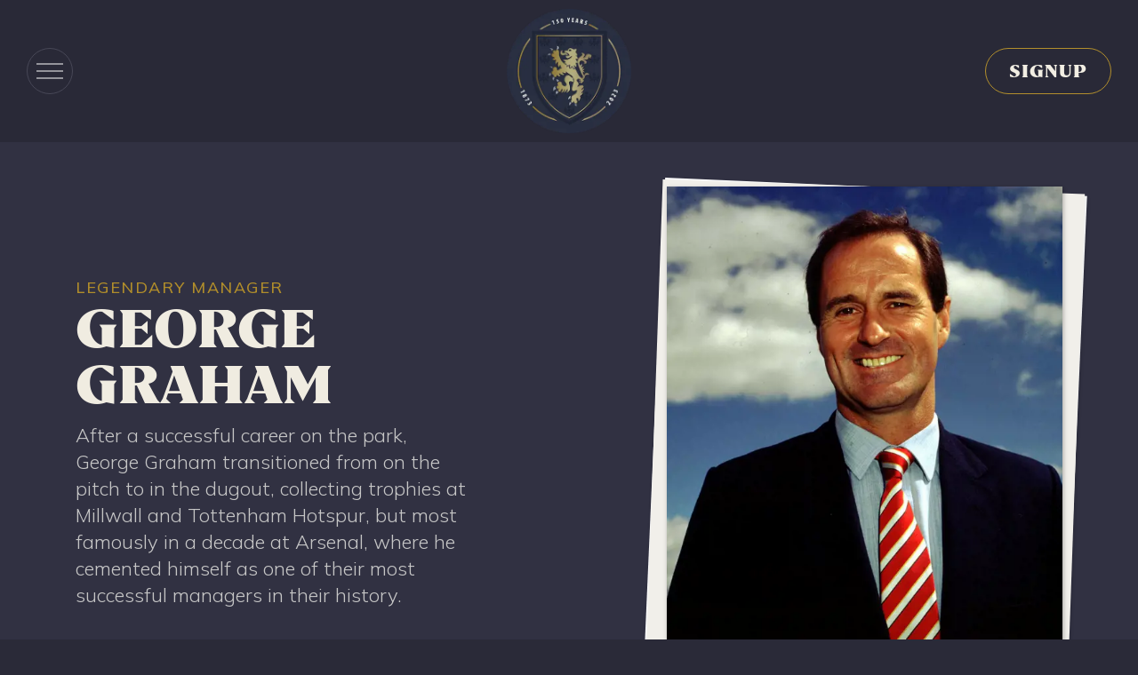

--- FILE ---
content_type: text/html; charset=utf-8
request_url: https://150.scottishfa.co.uk/legends/managers/george-graham/
body_size: 16760
content:
<!DOCTYPE html>
<html dir="ltr" lang="en" class="no-js usn">
<head>
            <!-- Google Analytics -->
        <link rel="dns-prefetch" href="//www.google-analytics.com">

    
<!-- Azure -->
<link rel="preconnect" href="https://vo.msecnd.net">
<link rel="preconnect" href="https://azure.com">

<!-- Preconnect Google services -->
<link rel="preconnect" href="https://www.google.com">
<link rel="preconnect" href="https://fonts.googleapis.com">
<link rel="preconnect" href="https://fonts.gstatic.com">
<link rel="preconnect" href="https://www.gstatic.com">
<link rel="preconnect" href="https://www.googletagmanager.com">
<link rel="preconnect" href="https://www.google-analytics.com">
<link rel="preconnect" href="https://150.scottishfa.co.uk">

<!-- Fonts -->
<link rel="preload" href="/media/hvleb5b5/cambon-black.woff2" as="font" type="font/woff2">
<link rel="preload" href="/media/plefxcsq/cambon-black.woff" as="font" type="font/woff">
<link rel="preload" href="/css/uskinned/icons/ionicons.woff2?v=4.5.4" as="font" type="font/woff2">

    <meta charset="utf-8">
    <meta name="viewport" content="width=device-width, initial-scale=1, shrink-to-fit=no, maximum-scale=2">
        <link rel="canonical" href="https://150.scottishfa.co.uk/legends/managers/george-graham/" />
    <title>George Graham | 150 years of Scottish Football</title>
    <meta name="description" content="">
            <link rel="alternate" hreflang="en-us" href="https://150.scottishfa.co.uk/legends/managers/george-graham/" />
    <meta name="twitter:card" content="summary_large_image" />
        <meta name="twitter:site" content="@ScottishFA" />
    <meta property="og:type" content="website">
    <meta property="og:title" content="George Graham | 150 years of Scottish Football" />
    <meta property="og:image" content="https://150.scottishfa.co.uk/media/bb0lujfl/150-og.jpg" />
    <meta property="og:url" content="https://150.scottishfa.co.uk/legends/managers/george-graham/" />
    <meta property="og:description" content="" />
    <meta property="og:site_name" content="150 years of Scottish Football" />
    <meta name="robots" content="index,follow">

    


    <link href="/uSkinned/css/libraries/bootstrap.min.css?d=" media="screen" rel="stylesheet" />
<link href="/uSkinned/css/libraries/slick-carousel.min.css?d=" media="screen" rel="stylesheet" /><link href="/uSkinned/css/libraries/ekko-lightbox.min.css?d=" media="screen" rel="stylesheet" /><link href="/css/uSkinned/icons/icons.css?d=" media="screen" rel="stylesheet" /><link href="/css/uSkinned/base/theme.css?d=" media="screen" rel="stylesheet" /><link href="/css/uSkinned/base/plugins.css?d=" media="screen" rel="stylesheet" /><link href="/css/uSkinned/base/typography.css?d=" media="screen" rel="stylesheet" /><link href="/css/uSkinned/layouts/body.css?d=" media="screen" rel="stylesheet" /><link href="/css/uSkinned/layouts/header.css?d=" media="screen" rel="stylesheet" /><link href="/css/uSkinned/layouts/footer.css?d=" media="screen" rel="stylesheet" /><link href="/css/uSkinned/modules/navigation/all_nav.css?d=" media="screen" rel="stylesheet" /><link href="/css/uSkinned/modules/navigation/nav_breadcrumb.css?d=" media="screen" rel="stylesheet" /><link href="/css/uSkinned/modules/navigation/nav_burger.css?d=" media="screen" rel="stylesheet" /><link href="/css/uSkinned/modules/navigation/nav_cta.css?d=" media="screen" rel="stylesheet" /><link href="/css/uSkinned/modules/navigation/nav_main.css?d=" media="screen" rel="stylesheet" /><link href="/css/uSkinned/modules/navigation/nav_secondary.css?d=" media="screen" rel="stylesheet" /><link href="/css/uSkinned/modules/navigation/nav_sub.css?d=" media="screen" rel="stylesheet" /><link href="/css/uSkinned/modules/navigation/nav_pagination.css?d=" media="screen" rel="stylesheet" /><link href="/css/uSkinned/modules/navigation/nav_quick-links.css?d=" media="screen" rel="stylesheet" /><link href="/css/uSkinned/modules/navigation/nav_sitemap.css?d=" media="screen" rel="stylesheet" /><link href="/css/uSkinned/modules/navigation/nav_social.css?d=" media="screen" rel="stylesheet" /><link href="/css/uSkinned/modules/navigation/nav_footer.css?d=" media="screen" rel="stylesheet" /><link href="/css/uSkinned/modules/page-components/all_pc.css?d=" media="screen" rel="stylesheet" /><link href="/css/uSkinned/modules/page-components/pc_alerts.css?d=" media="screen" rel="stylesheet" /><link href="/css/uSkinned/modules/page-components/pc_anchors.css?d=" media="screen" rel="stylesheet" /><link href="/css/uSkinned/modules/page-components/pc_banner.css?d=" media="screen" rel="stylesheet" /><link href="/css/uSkinned/modules/page-components/pc_codeblock.css?d=" media="screen" rel="stylesheet" /><link href="/css/uSkinned/modules/page-components/pc_cta.css?d=" media="screen" rel="stylesheet" /><link href="/css/uSkinned/modules/page-components/pc_data-list.css?d=" media="screen" rel="stylesheet" /><link href="/css/uSkinned/modules/page-components/pc_forms.css?d=" media="screen" rel="stylesheet" /><link href="/css/uSkinned/modules/page-components/pc_gallery.css?d=" media="screen" rel="stylesheet" /><link href="/css/uSkinned/modules/page-components/pc_instagram-feed.css?d=" media="screen" rel="stylesheet" /><link href="/css/uSkinned/modules/page-components/pc_grid.css?d=" media="screen" rel="stylesheet" /><link href="/css/uSkinned/modules/page-components/pc_links.css?d=" media="screen" rel="stylesheet" /><link href="/css/uSkinned/modules/page-components/pc_listing.css?d=" media="screen" rel="stylesheet" /><link href="/css/uSkinned/modules/page-components/pc_pods.css?d=" media="screen" rel="stylesheet" /><link href="/css/uSkinned/modules/page-components/pc_split.css?d=" media="screen" rel="stylesheet" /><link href="/css/uSkinned/modules/page-components/pc_tabs-accordions.css?d=" media="screen" rel="stylesheet" /><link href="/css/uSkinned/modules/page-components/pc_windows.css?d=" media="screen" rel="stylesheet" /><link href="/css/uSkinned/modules/sitewide-pods/all_swp.css?d=" media="screen" rel="stylesheet" /><link href="/css/uSkinned/modules/forms/all_forms.css?d=" media="screen" rel="stylesheet" /><link href="/css/uSkinned/modules/forms/form_contact.css?d=" media="screen" rel="stylesheet" /><link href="/css/uSkinned/modules/forms/form_login.css?d=" media="screen" rel="stylesheet" /><link href="/css/uSkinned/modules/forms/form_newsletter.css?d=" media="screen" rel="stylesheet" /><link href="/css/uSkinned/modules/forms/form_site-search.css?d=" media="screen" rel="stylesheet" /><link href="/css/uSkinned/modules/forms/form_loading.css?d=" media="screen" rel="stylesheet" /><link href="/css/uSkinned/modules/misc/all_misc.css?d=" media="screen" rel="stylesheet" /><link href="/css/uSkinned/modules/misc/misc_authors.css?d=" media="screen" rel="stylesheet" /><link href="/css/uSkinned/modules/misc/misc_back-to-top.css?d=" media="screen" rel="stylesheet" /><link href="/css/uSkinned/modules/misc/misc_buttons.css?d=" media="screen" rel="stylesheet" /><link href="/css/uSkinned/modules/misc/misc_images.css?d=" media="screen" rel="stylesheet" /><link href="/css/uSkinned/modules/misc/misc_lazyframe-video.css?d=" media="screen" rel="stylesheet" /><link href="/css/uSkinned/modules/misc/misc_lightbox.css?d=" media="screen" rel="stylesheet" /><link href="/css/uSkinned/modules/misc/misc_links.css?d=" media="screen" rel="stylesheet" /><link href="/css/uSkinned/modules/misc/misc_meta.css?d=" media="screen" rel="stylesheet" /><link href="/css/uSkinned/modules/misc/misc_notification.css?d=" media="screen" rel="stylesheet" /><link href="/css/uSkinned/modules/misc/misc_overlay-icons.css?d=" media="screen" rel="stylesheet" /><link href="/css/uSkinned/modules/misc/misc_scroll-prompt.css?d=" media="screen" rel="stylesheet" /><link href="/css/uSkinned/modules/misc/misc_tables.css?d=" media="screen" rel="stylesheet" /><link href="/css/uSkinned/modules/misc/misc_directions.css?d=" media="screen" rel="stylesheet" /><link href="/css/uSkinned/modules/shop/all_shop.css?d=" media="screen" rel="stylesheet" /><link href="/css/uSkinned/modules/shop/shop_snipcart.css?d=" media="screen" rel="stylesheet" /><link href="/css/uSkinned/modules/shop/shop_ecwid.css?d=" media="screen" rel="stylesheet" /><link href="/css/uSkinned/modules/listings/all_listings.css?d=" media="screen" rel="stylesheet" /><link href="/css/uSkinned/modules/listings/listings_filter-form.css?d=" media="screen" rel="stylesheet" />
<link href="/css/uSkinned/layouts/body-small.css?d=" media="screen and (min-width:0) and (max-width:991px)" rel="stylesheet" /><link href="/css/uSkinned/layouts/header-small.css?d=" media="screen and (min-width:0) and (max-width:991px)" rel="stylesheet" /><link href="/css/uSkinned/modules/navigation/nav_cta-small.css?d=" media="screen and (min-width:0) and (max-width:991px)" rel="stylesheet" /><link href="/css/uSkinned/modules/navigation/nav_main-small.css?d=" media="screen and (min-width:0) and (max-width:991px)" rel="stylesheet" /><link href="/css/uSkinned/modules/navigation/nav_secondary-small.css?d=" media="screen and (min-width:0) and (max-width:991px)" rel="stylesheet" /><link href="/css/uSkinned/modules/page-components/all_pc-small.css?d=" media="screen and (min-width:0) and (max-width:991px)" rel="stylesheet" /><link href="/css/uSkinned/modules/page-components/pc_anchors-small.css?d=" media="screen and (min-width:0) and (max-width:991px)" rel="stylesheet" /><link href="/css/uSkinned/modules/page-components/pc_banner-small.css?d=" media="screen and (min-width:0) and (max-width:991px)" rel="stylesheet" /><link href="/css/uSkinned/modules/page-components/pc_windows-small.css?d=" media="screen and (min-width:0) and (max-width:991px)" rel="stylesheet" /><link href="/css/uSkinned/modules/misc/misc_back-to-top-small.css?d=" media="screen and (min-width:0) and (max-width:991px)" rel="stylesheet" /><link href="/css/uSkinned/modules/misc/misc_notification-small.css?d=" media="screen and (min-width:0) and (max-width:991px)" rel="stylesheet" /><link href="/css/uSkinned/modules/misc/misc_scroll-prompt-small.css?d=" media="screen and (min-width:0) and (max-width:991px)" rel="stylesheet" /><link href="/css/uSkinned/modules/misc/misc_directions-small.css?d=" media="screen and (min-width:0) and (max-width:991px)" rel="stylesheet" /><link href="/css/uSkinned/modules/shop/all_shop-small.css?d=" media="screen and (min-width:0) and (max-width:991px)" rel="stylesheet" /><link href="/css/uSkinned/modules/shop/shop_snipcart-small.css?d=" media="screen and (min-width:0) and (max-width:991px)" rel="stylesheet" /><link href="/css/uSkinned/modules/shop/shop_ecwid-small.css?d=" media="screen and (min-width:0) and (max-width:991px)" rel="stylesheet" /><link href="/css/uSkinned/modules/listings/all_listings-small.css?d=" media="screen and (min-width:0) and (max-width:991px)" rel="stylesheet" /><link href="/css/uSkinned/modules/listings/listings_filter-form-small.css?d=" media="screen and (min-width:0) and (max-width:991px)" rel="stylesheet" />
<link href="/css/uSkinned/layouts/body-large.css?d=" media="screen and (min-width:992px)" rel="stylesheet" /><link href="/css/uSkinned/layouts/header-large.css?d=" media="screen and (min-width:992px)" rel="stylesheet" /><link href="/css/uSkinned/modules/navigation/nav_burger-large.css?d=" media="screen and (min-width:992px)" rel="stylesheet" /><link href="/css/uSkinned/modules/navigation/nav_cta-large.css?d=" media="screen and (min-width:992px)" rel="stylesheet" /><link href="/css/uSkinned/modules/navigation/nav_main-large.css?d=" media="screen and (min-width:992px)" rel="stylesheet" /><link href="/css/uSkinned/modules/navigation/nav_secondary-large.css?d=" media="screen and (min-width:992px)" rel="stylesheet" /><link href="/css/uSkinned/modules/navigation/nav_social-large.css?d=" media="screen and (min-width:992px)" rel="stylesheet" /><link href="/css/uSkinned/modules/navigation/nav_sub-large.css?d=" media="screen and (min-width:992px)" rel="stylesheet" /><link href="/css/uSkinned/modules/page-components/all_pc-large.css?d=" media="screen and (min-width:992px)" rel="stylesheet" /><link href="/css/uSkinned/modules/page-components/pc_anchors-large.css?d=" media="screen and (min-width:992px)" rel="stylesheet" /><link href="/css/uSkinned/modules/page-components/pc_banner-large.css?d=" media="screen and (min-width:992px)" rel="stylesheet" /><link href="/css/uSkinned/modules/page-components/pc_data-list-large.css?d=" media="screen and (min-width:992px)" rel="stylesheet" /><link href="/css/uSkinned/modules/page-components/pc_links-large.css?d=" media="screen and (min-width:992px)" rel="stylesheet" /><link href="/css/uSkinned/modules/page-components/pc_split-large.css?d=" media="screen and (min-width:992px)" rel="stylesheet" /><link href="/css/uSkinned/modules/page-components/pc_windows-large.css?d=" media="screen and (min-width:992px)" rel="stylesheet" /><link href="/css/uSkinned/modules/forms/all_forms-large.css?d=" media="screen and (min-width:992px)" rel="stylesheet" /><link href="/css/uSkinned/modules/forms/form_login-large.css?d=" media="screen and (min-width:992px)" rel="stylesheet" /><link href="/css/uSkinned/modules/forms/form_newsletter-large.css?d=" media="screen and (min-width:992px)" rel="stylesheet" /><link href="/css/uSkinned/modules/forms/form_site-search-large.css?d=" media="screen and (min-width:992px)" rel="stylesheet" /><link href="/css/uSkinned/modules/misc/misc_back-to-top-large.css?d=" media="screen and (min-width:992px)" rel="stylesheet" /><link href="/css/uSkinned/modules/misc/misc_notification-large.css?d=" media="screen and (min-width:992px)" rel="stylesheet" /><link href="/css/uSkinned/modules/misc/misc_scroll-prompt-large.css?d=" media="screen and (min-width:992px)" rel="stylesheet" /><link href="/css/uSkinned/modules/misc/misc_directions-large.css?d=" media="screen and (min-width:992px)" rel="stylesheet" /><link href="/css/uSkinned/modules/shop/all_shop-large.css?d=" media="screen and (min-width:992px)" rel="stylesheet" /><link href="/css/uSkinned/modules/shop/shop_snipcart-large.css?d=" media="screen and (min-width:992px)" rel="stylesheet" /><link href="/css/uSkinned/modules/shop/shop_ecwid-large.css?d=" media="screen and (min-width:992px)" rel="stylesheet" /><link href="/css/uSkinned/modules/listings/all_listings-large.css?d=" media="screen and (min-width:992px)" rel="stylesheet" /><link href="/css/uSkinned/modules/listings/listings_filter-form-large.css?d=" media="screen and (min-width:992px)" rel="stylesheet" />
<link rel="stylesheet" media="screen" href="/uSkinned/css/generated/f90454c7-f3a8-4e1a-9c97-9ff9e55c4947.css?version=638259764442630000" />
<link href="/css/uSkinned/print.css?d=" media="print" rel="stylesheet" />




            <link rel="shortcut icon" type="image/png" href="/media/qemhwkpv/sfa-150-circle_small.png?width=32&amp;height=32">
        <link rel="apple-touch-icon" sizes="57x57" type="image/png" href="/media/qemhwkpv/sfa-150-circle_small.png?width=57&amp;height=57">
        <link rel="apple-touch-icon" sizes="60x60" type="image/png" href="/media/qemhwkpv/sfa-150-circle_small.png?width=60&amp;height=60">
        <link rel="apple-touch-icon" sizes="72x72" type="image/png" href="/media/qemhwkpv/sfa-150-circle_small.png?width=72&amp;height=72">
        <link rel="apple-touch-icon" sizes="76x76" type="image/png" href="/media/qemhwkpv/sfa-150-circle_small.png?width=76&amp;height=76">
        <link rel="apple-touch-icon" sizes="114x114" type="image/png" href="/media/qemhwkpv/sfa-150-circle_small.png?width=114&amp;height=114">
        <link rel="apple-touch-icon" sizes="120x120" type="image/png" href="/media/qemhwkpv/sfa-150-circle_small.png?width=120&amp;height=120">
        <link rel="apple-touch-icon" sizes="144x144" type="image/png" href="/media/qemhwkpv/sfa-150-circle_small.png?width=144&amp;height=144">
        <link rel="apple-touch-icon" sizes="152x152" type="image/png" href="/media/qemhwkpv/sfa-150-circle_small.png?width=152&amp;height=152">
        <link rel="apple-touch-icon" sizes="180x180" type="image/png" href="/media/qemhwkpv/sfa-150-circle_small.png?width=180&amp;height=180">
        <link rel="icon" sizes="16x16" type="image/png" href="/media/qemhwkpv/sfa-150-circle_small.png?width=16&amp;height=16">
        <link rel="icon" sizes="32x32" type="image/png" href="/media/qemhwkpv/sfa-150-circle_small.png?width=32&amp;height=32">
        <link rel="icon" sizes="96x96" type="image/png" href="/media/qemhwkpv/sfa-150-circle_small.png?width=96&amp;height=96">
        <link rel="icon" sizes="192x192" type="image/png" href="/media/qemhwkpv/sfa-150-circle_small.png?width=192&amp;height=192">
        <meta name="msapplication-square70x70logo" content="/media/qemhwkpv/sfa-150-circle_small.png?width=70&height=70" />
        <meta name="msapplication-square150x150logo" content="/media/qemhwkpv/sfa-150-circle_small.png?width=150&height=150" />
        <meta name="msapplication-wide310x150logo" content="/media/qemhwkpv/sfa-150-circle_small.png?width=310&height=150" />
        <meta name="msapplication-square310x310logo" content="/media/qemhwkpv/sfa-150-circle_small.png?width=310&height=310" />

    
            <script async defer src="https://www.google.com/recaptcha/api.js?render=6LdY4fohAAAAAAbh4Vd20IoWpNB3hKKjTtCsKQfI"></script>
        <!-- Global site tag (gtag.js) - Google Analytics -->
        <script async src="https://www.googletagmanager.com/gtag/js?id=G-RZ6FK5KLX0"></script>
        <script>
        window.dataLayer = window.dataLayer || [];
        function gtag() { dataLayer.push(arguments); }
        gtag('js', new Date());
        gtag('config', 'G-RZ6FK5KLX0');
        </script>

</head>
<body 
    
 class="body-bg body-bg-solid header-17-lg header-02-sm hide_header-on-scroll-lg hide_header-on-scroll-sm directional-icons-chevron   full-page   transparent-header-lg transparent-header-sm             "

>

    


    <!-- Skip links -->
    <a class="skip-to-content" id="skip-to-content-link" href="#site-content">Skip to main content</a>
    <a class="skip-to-content" id="skip-to-footer-link" href="#site-footer">Skip to footer</a>
    <!--// Skip links -->

    <!-- Site -->
    <div id="site">

        <!-- Header -->
            <header id="site-header" class="header-bg header-bg-solid" tabindex="-1">
        <div class="container-fluid">

            <div class="row">

                    <div id="logo" >
        <a href="/" title="150 years of Scottish Football">
                    <picture>
                            <source type="image/webp" srcset="/media/qemhwkpv/sfa-150-circle_small.png?format=webp">
                        <img src="/media/qemhwkpv/sfa-150-circle_small.png" alt="150 years of Scottish Football.">
                    </picture>
            <span>150 years of Scottish Football</span>
        </a>
    </div>



                    <!-- Expand -->
                    <button id="burgerNavStyle" class="expand-header expand-3-bars expand-even-lines expand-active-cross" type="button" aria-expanded="false" aria-label="Expand header">
                        <span>Menu</span>
                    </button>
                    <!--// Expand -->

                <!-- Main navigation -->
                        <nav aria-label="Main" class="main nav-dropdown navigation-dropdown-bg-solid">
            <ul >
                        <li  class="has-child ">
                            <span>
                                <a href="/scottish-football-history/"  >History</a>
                            </span>

                                <button class="expand-subpages" type="button" aria-expanded="false" aria-label="Expand sub pages History">
                                    <span aria-hidden="true">Expand sub pages History</span>
                                </button>
            <ul >
                        <li  class="no-child ">
                            <span>
                                <a href="/scottish-football-history/a-history-of-the-scottish-fa/"  >The Scottish FA</a>
                            </span>

                        </li>
                        <li  class="no-child ">
                            <span>
                                <a href="/scottish-football-history/the-history-of-the-scottish-cup/"  >The Scottish Cup</a>
                            </span>

                        </li>
                        <li  class="no-child ">
                            <span>
                                <a href="/scottish-football-history/a-history-of-womens-football-in-scotland/"  >Women's Football in Scotland</a>
                            </span>

                        </li>
                        <li  class="no-child ">
                            <span>
                                <a href="/scottish-football-history/scotland-home-kits/"  >Scotland Home Kits</a>
                            </span>

                        </li>
                        <li  class="no-child ">
                            <span>
                                <a href="/scottish-football-history/scotland-away-kits/"  >Scotland Away Kits</a>
                            </span>

                        </li>
            </ul>
                        </li>
                        <li  class="has-child ">
                            <span>
                                <a href="/legends/"  >Legends</a>
                            </span>

                                <button class="expand-subpages" type="button" aria-expanded="false" aria-label="Expand sub pages Legends">
                                    <span aria-hidden="true">Expand sub pages Legends</span>
                                </button>
            <ul >
                        <li  class="no-child ">
                            <span>
                                <a href="/legends/pioneers/"  >Pioneers</a>
                            </span>

                        </li>
                        <li  class="no-child ">
                            <span>
                                <a href="/legends/managers/"  >Managers</a>
                            </span>

                        </li>
                        <li  class="no-child ">
                            <span>
                                <a href="/legends/players/"  >Players</a>
                            </span>

                        </li>
                        <li  class="no-child ">
                            <span>
                                <a href="/legends/foreign-stars/"  >Foreign Stars</a>
                            </span>

                        </li>
            </ul>
                        </li>
                        <li  class="has-child ">
                            <span>
                                <a href="/classic-moments/"  >Classic Moments</a>
                            </span>

                                <button class="expand-subpages" type="button" aria-expanded="false" aria-label="Expand sub pages Classic Moments">
                                    <span aria-hidden="true">Expand sub pages Classic Moments</span>
                                </button>
            <ul >
                        <li  class="no-child ">
                            <span>
                                <a href="/classic-moments/the-scottish-cup/"  >The Scottish Cup</a>
                            </span>

                        </li>
                        <li  class="no-child ">
                            <span>
                                <a href="/classic-moments/matches-at-hampden-park/"  >Matches at Hampden Park</a>
                            </span>

                        </li>
                        <li  class="no-child ">
                            <span>
                                <a href="/classic-moments/scotland-internationals/"  >Scotland Internationals</a>
                            </span>

                        </li>
                        <li  class="no-child ">
                            <span>
                                <a href="/classic-moments/unforgettable-goals/"  >Unforgettable Goals</a>
                            </span>

                        </li>
            </ul>
                        </li>
                        <li  class="no-child ">
                            <span>
                                <a href="/news/"  >News</a>
                            </span>

                                <button class="expand-subpages" type="button" aria-expanded="false" aria-label="Expand sub pages News">
                                    <span aria-hidden="true">Expand sub pages News</span>
                                </button>
                        </li>
                        <li  class="no-child ">
                            <span>
                                <a href="/events/"  >Events</a>
                            </span>

                                <button class="expand-subpages" type="button" aria-expanded="false" aria-label="Expand sub pages Events">
                                    <span aria-hidden="true">Expand sub pages Events</span>
                                </button>
                        </li>
                        <li  class="no-child ">
                            <span>
                                <a href="/shop/"  >Shop</a>
                            </span>

                                <button class="expand-subpages" type="button" aria-expanded="false" aria-label="Expand sub pages Shop">
                                    <span aria-hidden="true">Expand sub pages Shop</span>
                                </button>
                        </li>
            </ul>
        </nav>



                <!--// Main navigation -->
                <!-- Secondary navigation -->
                
                <!--// Secondary navigation -->
                <!-- CTA Links -->
                        <nav aria-label="Call to actions" class="cta-links">
                    <a class="btn btn-lg base-btn-bg base-btn-bg-solid base-btn-bg-hover-linear base-btn-text base-btn-borders" href="#modal_1669" data-toggle="modal" >
                        <span></span>
                        Signup
                    </a>
        </nav>

                <!--// CTA Links -->
                <!-- Site search -->
                    <div class="form site-search-form site-search" aria-label="Site search">
            <form role="search" action="/search/" method="get" name="searchForm">
                <fieldset>
                    <div class="form-group">
                        <input type="text" class="form-control" name="search_field" aria-label="Search the site" placeholder="Search the site" value="">
                    </div>
                    <button type="submit" role="button" aria-label="Search" class="btn base-btn-bg base-btn-bg-solid base-btn-bg-hover-linear base-btn-text base-btn-borders btn-search">
                        <span></span>
                        <i aria-hidden="true" class="icon usn_ion-ios-search"></i>
                    </button>
                </fieldset>
            </form>
            <button class="expand-search" data-toggle="collapse" type="button" aria-expanded="false" aria-label="Expand site search">
                <em>Expand Search</em>
                <i aria-hidden="true" class="icon usn_ion-ios-search search-icon"></i>
                <i aria-hidden="true" class="icon usn_ion-md-close close-icon"></i>
            </button>
        </div>

                <!--// Site search -->

            </div>

        </div>
    </header>


        <!--// Header -->
        <!-- Content -->
        <main id="site-content" tabindex="-1">

            
            





    <section class="content component usn_cmp_splitcomponent c2-bg c2-bg-solid  " >  

        <div class="component-inner">
                    <div class="container">


                    <div class="component-main row justify-content-between align-items-center">

                    <div class="item item_block usn_cmp_text align-self-center col-xl-5 col-md-5 order-md-1 order-1 col-12 os-animation  " data-os-animation="fadeInDown" data-os-animation-delay="0s" data-os-animation-duration="0.9s">
                        

                            <div class="info text-left">

                <p class="secondary-heading lg c2-secondary-heading os-animation"  data-os-animation="fadeInDown" data-os-animation-delay="0s" data-os-animation-duration="0.9s" >Legendary Manager</p>
<h1 class="heading  c2-heading os-animation"  data-os-animation="fadeInDown" data-os-animation-delay="0s" data-os-animation-duration="0.9s" >George Graham</h1>

        <div class="text c2-text os-animation" data-os-animation="fadeInDown" data-os-animation-delay="0s">
            <p><span class="intro">After a successful career on the park, George Graham transitioned from on the pitch to in the dugout, collecting trophies at Millwall and Tottenham Hotspur, but most famously in a decade at Arsenal, where he cemented himself as one of their most successful managers in their history.</span></p>
        </div>


    </div>

                        

                    </div>

                    <div class="item item_block usn_cmp_pods align-self-start col-xl-5 col-md-7 order-md-2 order-2 col-12 os-animation  topps-card-stack  " data-os-animation="fadeIn" data-os-animation-delay="0s" data-os-animation-duration="1s">
                        

                                <div class="component-main row listing  listing_basic-grid listing-pods " >
                        <div class="item usn_pod_image items-1 col-12 topps-hidden">
                            <div class="inner">
                                        <div class="image  " data-os-animation="fadeIn" data-os-animation-delay="0s" data-os-animation-duration="1.2s">

                        <picture>
                <source type="image/webp" data-srcset="/media/tmejqqkd/150-placeholder.jpg?width=600&amp;height=800&amp;rnd=133192202480900000&format=webp 1x, /media/tmejqqkd/150-placeholder.jpg?width=1200&amp;height=1600&amp;rnd=133192202480900000&format=webp 2x" width="600" height="800">
                <img class="lazyload " src="/media/tmejqqkd/150-placeholder.jpg?width=120&amp;height=160&amp;rnd=133192202480900000&format=webp" width="600" height="800" data-srcset="/media/tmejqqkd/150-placeholder.jpg?width=600&amp;height=800&amp;rnd=133192202480900000&format=webp 1x, /media/tmejqqkd/150-placeholder.jpg?width=1200&amp;height=1600&amp;rnd=133192202480900000&format=webp 2x" alt="">
            </picture>



        </div>

                            </div>
                        </div>
    <div class="item item_has-bg  items-1 col-12 item_text-below usn_pod_textimage text-left topps-card topps-front " data-os-animation="fadeIn" data-os-animation-delay="0s" data-os-animation-duration="1.2s">
            <div class="inner c7-bg c7-bg-solid  ">
                    <div class="image  ">
                                    <picture>
                <source type="image/webp" data-srcset="/media/pvzh1xvc/750303-1.jpg?width=600&amp;height=800&amp;rnd=133192275998830000&format=webp 1x, /media/pvzh1xvc/750303-1.jpg?width=1200&amp;height=1600&amp;rnd=133192275998830000&format=webp 2x" width="600" height="800">
                <img class="lazyload " src="/media/pvzh1xvc/750303-1.jpg?width=120&amp;height=160&amp;rnd=133192275998830000&format=webp" width="600" height="800" data-srcset="/media/pvzh1xvc/750303-1.jpg?width=600&amp;height=800&amp;rnd=133192275998830000&format=webp 1x, /media/pvzh1xvc/750303-1.jpg?width=1200&amp;height=1600&amp;rnd=133192275998830000&format=webp 2x" alt="">
            </picture>


                    </div>
            </div>
    </div>
                        <div class="item usn_pod_datalist items-1 col-12 topps-card topps-back">
                            <div class="inner">
                                        <div class="component-main row listing listing_data-list   " data-os-animation="fadeIn" data-os-animation-delay="0s" data-os-animation-duration="1.2s">

                <div class="col-12 list-title">
                            <p class="secondary-heading c2-secondary-heading " >Legend</p>
<p class="heading  c2-heading " >George Graham</p>
                </div>

                    <!-- Item -->
                    <div class="item items-1 item_data-list col-12  " data-os-animation="fadeIn" data-os-animation-delay="0s" data-os-animation-duration="1.2s">
                        <p class="title c2-heading">
                            <span class="text-left">Birthplace</span>
                                <span class="text-right">Bargeddie, Scotland</span>
                        </p>
                    </div>
                    <!--// Item -->
                    <!-- Item -->
                    <div class="item items-1 item_data-list col-12  " data-os-animation="fadeIn" data-os-animation-delay="0s" data-os-animation-duration="1.2s">
                        <p class="title c2-heading">
                            <span class="text-left">Date of birth</span>
                                <span class="text-right">20/11/1944</span>
                        </p>
                    </div>
                    <!--// Item -->
                    <!-- Item -->
                    <div class="item items-1 item_data-list col-12  " data-os-animation="fadeIn" data-os-animation-delay="0s" data-os-animation-duration="1.2s">
                        <p class="title c2-heading">
                            <span class="text-left">Playing career</span>
                                <span class="text-right">Aston Villa, Chelsea, Arsenal, Manchester United, Portsmouth, Crystal Palace, California Surf</span>
                        </p>
                    </div>
                    <!--// Item -->
                    <!-- Item -->
                    <div class="item items-1 item_data-list col-12  " data-os-animation="fadeIn" data-os-animation-delay="0s" data-os-animation-duration="1.2s">
                        <p class="title c2-heading">
                            <span class="text-left">Teams managed</span>
                                <span class="text-right">Millwall, Arsenal, Leeds United, Tottenham Hotspur</span>
                        </p>
                    </div>
                    <!--// Item -->
        </div>

                            </div>
                        </div>
        </div>

                        

                    </div>

        </div>



                    </div>
        </div>
    </section>
    <section class="content component usn_cmp_text base-bg base-bg-solid pb-0 " >  

        <div class="component-inner">
                    <div class="container"><div class="row justify-content-center"><div class="content-col center-col col">

        <!-- Introduction -->
        <div class="component-introduction row justify-content-start text-left os-animation" data-os-animation="fadeIn" data-os-animation-delay="0s" data-os-animation-duration="1s">
            <div class="info col">

                <h2 class="heading  base-heading " >Arrival at Arsenal</h2>

                    <div class="text base-text">
                        <p><span class="intro sm">Graham arrived at Arsenal in May 1986, after a successful time in South London with Millwall. Arsenal were in a fallow period as a club, having not collected a trophy since lifting the FA cup in 1979. Graham quickly dispensed with some more experienced members of the squad, instead focussing on youth team products, including Tony Adams, David Rocastle and Paul Merson</span></p>
                    </div>
            </div>
        </div>
        <!--// Introduction -->


                <div class="info ">

        

        <div class="text base-text os-animation" data-os-animation="fadeIn" data-os-animation-delay="0s">
            
        </div>


    </div>




                    </div></div></div>
        </div>
    </section>
    <section class="content component usn_cmp_gallery base-bg base-bg-solid p-0 " >  

        <div class="component-inner">
                    <div class="container-fluid">



                    <div class="component-main row slides listing listing_no-spacing listing_basic-grid listing_gallery" data-slick='{"dots": true ,"arrows": true ,"slidesToShow": 4, "responsive": [{"breakpoint": 992,"settings": {"slidesToShow": 3}},{"breakpoint": 768,"settings": {"slidesToShow": 3}},{"breakpoint": 575,"settings": {"slidesToShow": 1}}]}'>

                        <div class="item  items-4  " data-os-animation="fadeIn" data-os-animation-delay="0s" data-os-animation-duration="1.2s">
                            <div class="image ">
                                    <a href="/media/p3ykxfdf/750301-1.jpg" aria-label="Open image" aria-haspopup="dialog" role="button" data-toggle="lightbox" data-type="image" data-gallery="galleryname_6a63caee-5d9d-4340-a322-59ede4e7fbb0">

                                            <picture>
                <source type="image/webp" data-srcset="/media/p3ykxfdf/750301-1.jpg?cc=0,0.032392629155331636,0,0.3097126340025631&amp;width=800&amp;height=800&amp;rnd=133192281925030000&format=webp 1x, /media/p3ykxfdf/750301-1.jpg?cc=0,0.032392629155331636,0,0.3097126340025631&amp;width=1600&amp;height=1600&amp;rnd=133192281925030000&format=webp 2x" width="800" height="800">
                <img class="lazyload " src="/media/p3ykxfdf/750301-1.jpg?cc=0,0.032392629155331636,0,0.3097126340025631&amp;width=160&amp;height=160&amp;rnd=133192281925030000&format=webp" width="800" height="800" data-srcset="/media/p3ykxfdf/750301-1.jpg?cc=0,0.032392629155331636,0,0.3097126340025631&amp;width=800&amp;height=800&amp;rnd=133192281925030000&format=webp 1x, /media/p3ykxfdf/750301-1.jpg?cc=0,0.032392629155331636,0,0.3097126340025631&amp;width=1600&amp;height=1600&amp;rnd=133192281925030000&format=webp 2x" alt="">
            </picture>



                                </a>

                            </div>
                        </div>
                        <div class="item  items-4  " data-os-animation="fadeIn" data-os-animation-delay="0s" data-os-animation-duration="1.2s">
                            <div class="image ">
                                    <a href="/media/pvzh1xvc/750303-1.jpg" aria-label="Open image" aria-haspopup="dialog" role="button" data-toggle="lightbox" data-type="image" data-gallery="galleryname_6a63caee-5d9d-4340-a322-59ede4e7fbb0">

                                            <picture>
                <source type="image/webp" data-srcset="/media/pvzh1xvc/750303-1.jpg?width=800&amp;height=800&amp;rnd=133192275998830000&format=webp 1x, /media/pvzh1xvc/750303-1.jpg?width=1600&amp;height=1600&amp;rnd=133192275998830000&format=webp 2x" width="800" height="800">
                <img class="lazyload " src="/media/pvzh1xvc/750303-1.jpg?width=160&amp;height=160&amp;rnd=133192275998830000&format=webp" width="800" height="800" data-srcset="/media/pvzh1xvc/750303-1.jpg?width=800&amp;height=800&amp;rnd=133192275998830000&format=webp 1x, /media/pvzh1xvc/750303-1.jpg?width=1600&amp;height=1600&amp;rnd=133192275998830000&format=webp 2x" alt="">
            </picture>



                                </a>

                            </div>
                        </div>
                        <div class="item  items-4  " data-os-animation="fadeIn" data-os-animation-delay="0s" data-os-animation-duration="1.2s">
                            <div class="image ">
                                    <a href="/media/bg2p5wtw/750305-1.jpg" aria-label="Open image" aria-haspopup="dialog" role="button" data-toggle="lightbox" data-type="image" data-gallery="galleryname_6a63caee-5d9d-4340-a322-59ede4e7fbb0">

                                            <picture>
                <source type="image/webp" data-srcset="/media/bg2p5wtw/750305-1.jpg?width=800&amp;height=800&amp;rnd=133192276003930000&format=webp 1x, /media/bg2p5wtw/750305-1.jpg?width=1600&amp;height=1600&amp;rnd=133192276003930000&format=webp 2x" width="800" height="800">
                <img class="lazyload " src="/media/bg2p5wtw/750305-1.jpg?width=160&amp;height=160&amp;rnd=133192276003930000&format=webp" width="800" height="800" data-srcset="/media/bg2p5wtw/750305-1.jpg?width=800&amp;height=800&amp;rnd=133192276003930000&format=webp 1x, /media/bg2p5wtw/750305-1.jpg?width=1600&amp;height=1600&amp;rnd=133192276003930000&format=webp 2x" alt="">
            </picture>



                                </a>

                            </div>
                        </div>
                        <div class="item  items-4  " data-os-animation="fadeIn" data-os-animation-delay="0s" data-os-animation-duration="1.2s">
                            <div class="image ">
                                    <a href="/media/ufxhw4e4/11362815-1.jpg" aria-label="Open image" aria-haspopup="dialog" role="button" data-toggle="lightbox" data-type="image" data-gallery="galleryname_6a63caee-5d9d-4340-a322-59ede4e7fbb0">

                                            <picture>
                <source type="image/webp" data-srcset="/media/ufxhw4e4/11362815-1.jpg?width=800&amp;height=800&amp;rnd=133192276017170000&format=webp 1x, /media/ufxhw4e4/11362815-1.jpg?width=1600&amp;height=1600&amp;rnd=133192276017170000&format=webp 2x" width="800" height="800">
                <img class="lazyload " src="/media/ufxhw4e4/11362815-1.jpg?width=160&amp;height=160&amp;rnd=133192276017170000&format=webp" width="800" height="800" data-srcset="/media/ufxhw4e4/11362815-1.jpg?width=800&amp;height=800&amp;rnd=133192276017170000&format=webp 1x, /media/ufxhw4e4/11362815-1.jpg?width=1600&amp;height=1600&amp;rnd=133192276017170000&format=webp 2x" alt="">
            </picture>



                                </a>

                            </div>
                        </div>
                        <div class="item  items-4  " data-os-animation="fadeIn" data-os-animation-delay="0s" data-os-animation-duration="1.2s">
                            <div class="image ">
                                    <a href="/media/cdmndmgy/11362821-1.jpg" aria-label="Open image" aria-haspopup="dialog" role="button" data-toggle="lightbox" data-type="image" data-gallery="galleryname_6a63caee-5d9d-4340-a322-59ede4e7fbb0">

                                            <picture>
                <source type="image/webp" data-srcset="/media/cdmndmgy/11362821-1.jpg?cc=0,0,0,0.2474129821260583&amp;width=800&amp;height=800&amp;rnd=133192282026700000&format=webp 1x, /media/cdmndmgy/11362821-1.jpg?cc=0,0,0,0.2474129821260583&amp;width=1600&amp;height=1600&amp;rnd=133192282026700000&format=webp 2x" width="800" height="800">
                <img class="lazyload " src="/media/cdmndmgy/11362821-1.jpg?cc=0,0,0,0.2474129821260583&amp;width=160&amp;height=160&amp;rnd=133192282026700000&format=webp" width="800" height="800" data-srcset="/media/cdmndmgy/11362821-1.jpg?cc=0,0,0,0.2474129821260583&amp;width=800&amp;height=800&amp;rnd=133192282026700000&format=webp 1x, /media/cdmndmgy/11362821-1.jpg?cc=0,0,0,0.2474129821260583&amp;width=1600&amp;height=1600&amp;rnd=133192282026700000&format=webp 2x" alt="">
            </picture>



                                </a>

                            </div>
                        </div>
                        <div class="item  items-4  " data-os-animation="fadeIn" data-os-animation-delay="0s" data-os-animation-duration="1.2s">
                            <div class="image ">
                                    <a href="/media/svql2fkz/904476-1.jpg" aria-label="Open image" aria-haspopup="dialog" role="button" data-toggle="lightbox" data-type="image" data-gallery="galleryname_6a63caee-5d9d-4340-a322-59ede4e7fbb0">

                                            <picture>
                <source type="image/webp" data-srcset="/media/svql2fkz/904476-1.jpg?cc=0,0,0,0.26096997690531176&amp;width=800&amp;height=800&amp;rnd=133192281853430000&format=webp 1x, /media/svql2fkz/904476-1.jpg?cc=0,0,0,0.26096997690531176&amp;width=1600&amp;height=1600&amp;rnd=133192281853430000&format=webp 2x" width="800" height="800">
                <img class="lazyload " src="/media/svql2fkz/904476-1.jpg?cc=0,0,0,0.26096997690531176&amp;width=160&amp;height=160&amp;rnd=133192281853430000&format=webp" width="800" height="800" data-srcset="/media/svql2fkz/904476-1.jpg?cc=0,0,0,0.26096997690531176&amp;width=800&amp;height=800&amp;rnd=133192281853430000&format=webp 1x, /media/svql2fkz/904476-1.jpg?cc=0,0,0,0.26096997690531176&amp;width=1600&amp;height=1600&amp;rnd=133192281853430000&format=webp 2x" alt="">
            </picture>



                                </a>

                            </div>
                        </div>

        </div>






                    </div>
        </div>
    </section>
    <section class="content component usn_cmp_text base-bg base-bg-solid  " >  

        <div class="component-inner">
                    <div class="container"><div class="row justify-content-center"><div class="content-col center-col col">

        <!-- Introduction -->
        <div class="component-introduction row justify-content-start text-left os-animation" data-os-animation="fadeIn" data-os-animation-delay="0s" data-os-animation-duration="1s">
            <div class="info col">

                <h2 class="heading  base-heading " >Adding silverware</h2>

                    <div class="text base-text">
                        <p>In Graham’s first season they defeated Liverpool in the 1987 League Cup Final, as a Charlie Nicholas double secured a 2-1 victory at Wembley. Arsenal backed this up by securing a fourth-place finish in the league. Graham had built an identity for the Gunners based around a rock solid defence featuring Arsenal heroes like Tony Adams, Lee Dixon, Nigel Winterburn and Steve Bould, and prolific goal scorers like Alan Smith, a regular scorer of 20 goals a season.</p>
                    </div>
            </div>
        </div>
        <!--// Introduction -->


                <div class="info ">

        

        <div class="text base-text os-animation" data-os-animation="fadeIn" data-os-animation-delay="0s">
            
        </div>


    </div>




                    </div></div></div>
        </div>
    </section>
    <section class="content component usn_cmp_pods c4-bg c4-bg-linear  " >  

        <div class="image lazyload background-image component-background-image"  style="background-image:url('/media/s1mffdd3/paper-pattern.png'); background-repeat:no-repeat;background-size:cover;background-position:center center;" data-bgset="/media/s1mffdd3/paper-pattern.png?format=webp [type:image/webp] | /media/s1mffdd3/paper-pattern.png" data-sizes="auto"></div>
        <div class="component-inner">
                    <div class="container"><div class="row justify-content-center"><div class="content-col center-col col">

        <!-- Introduction -->
        <div class="component-introduction row justify-content-center text-center " data-os-animation="fadeIn" data-os-animation-delay="0s" data-os-animation-duration="1.2s">
            <div class="info col">

                        <p class="secondary-heading lg c4-secondary-heading " >In his own words</p>


            </div>
        </div>
        <!--// Introduction -->


                    <div class="component-main row listing  listing_basic-grid listing-pods " >
                        <div class="item usn_pod_quote items-1 col-12 ">
                            <div class="inner">
                                    <div class="item-quote text-center " data-os-animation="fadeIn" data-os-animation-delay="0s" data-os-animation-duration="1.2s">
        <blockquote>
            <p class="quote c4-heading">Every time I turn on the television and hear a manager from the lower divisions, they’ve usually got a Scottish accent. I don’t know the reason for that but let’s hope it continues. I like the philosophy of Scottish managers, they’ve always got this will to win and this work ethic, which I believe in.</p>
        </blockquote>
    </div>

                            </div>
                        </div>
        </div>




                    </div></div></div>
        </div>
    </section>
    <section class="content component usn_cmp_splitcomponent c1-bg c1-bg-solid  " >  

        <div class="component-inner">
                    <div class="container">


                    <div class="component-main row justify-content-between align-items-center">

                    <div class="item item_block usn_cmp_text align-self-center col-xl-5 col-md-5 order-md-1 order-1 col-12   " data-os-animation="fadeIn" data-os-animation-delay="0s" data-os-animation-duration="1.2s">
                        

                            <div class="info text-left">

        <h2 class="heading  c1-heading "  data-os-animation="fadeIn" data-os-animation-delay="0s" data-os-animation-duration="1.2s" >Iconic Title Win</h2>

        <div class="text c1-text " data-os-animation="fadeIn" data-os-animation-delay="0s">
            <p><span class="intro sm">In Graham’s third season, Arsenal lifted their first league title since 1971 as they defeated Liverpool in dramatic fashion. Arsenal needed to win by two clear goals to snatch the title from Liverpool at Anfield. Alan Smith added his 20th of the season to give Arsenal the lead early in the second half, but as the clock crept past 90 minutes, it looked like Arsenal would fall short on goal difference. With seconds remaining, Michael Thomas clipped the ball past Bruce Grobbelaar into the Liverpool net, ensuring the 1988-89 League title went home with the Gunners.</span></p>
<p>Graham added a second league title in 1991, and a League Cup and FA Cup double in 1992-93. His final success at Arsenal came in 1994, as they defeated Parma 1-0 in Copenhagen as yet another Alan Smith goal secured the second European trophy of the club’s history.</p>
        </div>


    </div>

                        

                    </div>

                    <div class="item item_block usn_cmp_pods align-self-start col-xl-6 col-md-6 order-md-2 order-2 col-12   " data-os-animation="fadeIn" data-os-animation-delay="0s" data-os-animation-duration="1.2s">
                        

                                <div class="component-main row listing  listing_basic-grid listing-pods " >
                        <div class="item usn_pod_image items-1 col-12 ">
                            <div class="inner">
                                        <div class="image  " data-os-animation="fadeIn" data-os-animation-delay="0s" data-os-animation-duration="1.2s">

                        <picture>
                <source type="image/webp" data-srcset="/media/cdmndmgy/11362821-1.jpg?width=600&amp;height=800&amp;rnd=133192282026700000&format=webp 1x, /media/cdmndmgy/11362821-1.jpg?width=1200&amp;height=1600&amp;rnd=133192282026700000&format=webp 2x" width="600" height="800">
                <img class="lazyload " src="/media/cdmndmgy/11362821-1.jpg?width=120&amp;height=160&amp;rnd=133192282026700000&format=webp" width="600" height="800" data-srcset="/media/cdmndmgy/11362821-1.jpg?width=600&amp;height=800&amp;rnd=133192282026700000&format=webp 1x, /media/cdmndmgy/11362821-1.jpg?width=1200&amp;height=1600&amp;rnd=133192282026700000&format=webp 2x" alt="">
            </picture>



        </div>

                            </div>
                        </div>
        </div>

                        

                    </div>

        </div>



                    </div>
        </div>
    </section>
    <section class="content component usn_cmp_pods c4-bg c4-bg-linear  "  id="Honours">  

        <div class="image lazyload background-image component-background-image"  style="background-image:url('/media/s1mffdd3/paper-pattern.png'); background-repeat:no-repeat;background-size:cover;background-position:center center;" data-bgset="/media/s1mffdd3/paper-pattern.png?format=webp [type:image/webp] | /media/s1mffdd3/paper-pattern.png" data-sizes="auto"></div>
        <div class="component-inner">
                    <div class="container">

        <!-- Introduction -->
        <div class="component-introduction row justify-content-center text-center " data-os-animation="fadeIn" data-os-animation-delay="0s" data-os-animation-duration="1.2s">
            <div class="info col">

                        <p class="secondary-heading lg c4-secondary-heading " >Honours as a Manager</p>


            </div>
        </div>
        <!--// Introduction -->


                    <div class="component-main row listing  listing_basic-grid listing-pods slides" data-slick='{"dots": true ,"arrows": true ,"slidesToShow": 4, "responsive": [{"breakpoint": 992,"settings": {"slidesToShow": 3}},{"breakpoint": 768,"settings": {"slidesToShow": 3}},{"breakpoint": 575,"settings": {"slidesToShow": 1}}]}'>
    <div class="item   items-4 item_text-below usn_pod_textimage text-center  os-animation" data-os-animation="fadeInUp" data-os-animation-delay="0s" data-os-animation-duration="0.9s">
            <div class="inner   ">
                    <div class="image  ">
                                    <picture>
                <source type="image/webp" data-srcset="/media/kqkjyjxz/europa-league_w.png?width=800&amp;height=800&amp;rnd=133069438874230000&format=webp 1x, /media/kqkjyjxz/europa-league_w.png?width=1600&amp;height=1600&amp;rnd=133069438874230000&format=webp 2x" width="800" height="800">
                <img class="lazyload " src="/media/kqkjyjxz/europa-league_w.png?width=160&amp;height=160&amp;rnd=133069438874230000&format=webp" width="800" height="800" data-srcset="/media/kqkjyjxz/europa-league_w.png?width=800&amp;height=800&amp;rnd=133069438874230000&format=webp 1x, /media/kqkjyjxz/europa-league_w.png?width=1600&amp;height=1600&amp;rnd=133069438874230000&format=webp 2x" alt="Europa League trophy.">
            </picture>


                    </div>
                    <div class="info ">

                        <p class="heading lg c4-heading " >1</p>

                            <div class="text c4-text">
                                <p><span class="secondary-heading">UEFA Cup Winners Cup</span></p>
                            </div>

                    </div>
            </div>
    </div>
    <div class="item   items-4 item_text-below usn_pod_textimage text-center  os-animation" data-os-animation="fadeInUp" data-os-animation-delay="0s" data-os-animation-duration="0.9s">
            <div class="inner   ">
                    <div class="image  ">
                                    <picture>
                <source type="image/webp" data-srcset="/media/kxqf4snb/placeholder02_w.png?width=800&amp;height=800&amp;rnd=133071170125030000&format=webp 1x, /media/kxqf4snb/placeholder02_w.png?width=1600&amp;height=1600&amp;rnd=133071170125030000&format=webp 2x" width="800" height="800">
                <img class="lazyload " src="/media/kxqf4snb/placeholder02_w.png?width=160&amp;height=160&amp;rnd=133071170125030000&format=webp" width="800" height="800" data-srcset="/media/kxqf4snb/placeholder02_w.png?width=800&amp;height=800&amp;rnd=133071170125030000&format=webp 1x, /media/kxqf4snb/placeholder02_w.png?width=1600&amp;height=1600&amp;rnd=133071170125030000&format=webp 2x" alt="">
            </picture>


                    </div>
                    <div class="info ">

                        <p class="heading lg c4-heading " >2</p>

                            <div class="text c4-text">
                                <p><span class="secondary-heading">English Champion</span></p>
                            </div>

                    </div>
            </div>
    </div>
    <div class="item   items-4 item_text-below usn_pod_textimage text-center  os-animation" data-os-animation="fadeInUp" data-os-animation-delay="0s" data-os-animation-duration="0.9s">
            <div class="inner   ">
                    <div class="image  ">
                                    <picture>
                <source type="image/webp" data-srcset="/media/mczk5pqx/placeholder_w.png?width=800&amp;height=800&amp;rnd=133069474897770000&format=webp 1x, /media/mczk5pqx/placeholder_w.png?width=1600&amp;height=1600&amp;rnd=133069474897770000&format=webp 2x" width="800" height="800">
                <img class="lazyload " src="/media/mczk5pqx/placeholder_w.png?width=160&amp;height=160&amp;rnd=133069474897770000&format=webp" width="800" height="800" data-srcset="/media/mczk5pqx/placeholder_w.png?width=800&amp;height=800&amp;rnd=133069474897770000&format=webp 1x, /media/mczk5pqx/placeholder_w.png?width=1600&amp;height=1600&amp;rnd=133069474897770000&format=webp 2x" alt="">
            </picture>


                    </div>
                    <div class="info ">

                        <p class="heading lg c4-heading " >1</p>

                            <div class="text c4-text">
                                <p><span class="secondary-heading">English FA Cup</span></p>
                            </div>

                    </div>
            </div>
    </div>
    <div class="item   items-4 item_text-below usn_pod_textimage text-center  os-animation" data-os-animation="fadeInUp" data-os-animation-delay="0s" data-os-animation-duration="0.9s">
            <div class="inner   ">
                    <div class="image  ">
                                    <picture>
                <source type="image/webp" data-srcset="/media/c24b24xt/scottish-league-cup_w.png?width=800&amp;height=800&amp;rnd=133069446628330000&format=webp 1x, /media/c24b24xt/scottish-league-cup_w.png?width=1600&amp;height=1600&amp;rnd=133069446628330000&format=webp 2x" width="800" height="800">
                <img class="lazyload " src="/media/c24b24xt/scottish-league-cup_w.png?width=160&amp;height=160&amp;rnd=133069446628330000&format=webp" width="800" height="800" data-srcset="/media/c24b24xt/scottish-league-cup_w.png?width=800&amp;height=800&amp;rnd=133069446628330000&format=webp 1x, /media/c24b24xt/scottish-league-cup_w.png?width=1600&amp;height=1600&amp;rnd=133069446628330000&format=webp 2x" alt="Scottish League Cup trophy.">
            </picture>


                    </div>
                    <div class="info ">

                        <p class="heading lg c4-heading " >3</p>

                            <div class="text c4-text">
                                <p><span class="secondary-heading">English League Cup</span></p>
                            </div>

                    </div>
            </div>
    </div>
    <div class="item   items-4 item_text-below usn_pod_textimage text-center  os-animation" data-os-animation="fadeInUp" data-os-animation-delay="0s" data-os-animation-duration="0.9s">
            <div class="inner   ">
                    <div class="image  ">
                                    <picture>
                <source type="image/webp" data-srcset="/media/mczk5pqx/placeholder_w.png?width=800&amp;height=800&amp;rnd=133069474897770000&format=webp 1x, /media/mczk5pqx/placeholder_w.png?width=1600&amp;height=1600&amp;rnd=133069474897770000&format=webp 2x" width="800" height="800">
                <img class="lazyload " src="/media/mczk5pqx/placeholder_w.png?width=160&amp;height=160&amp;rnd=133069474897770000&format=webp" width="800" height="800" data-srcset="/media/mczk5pqx/placeholder_w.png?width=800&amp;height=800&amp;rnd=133069474897770000&format=webp 1x, /media/mczk5pqx/placeholder_w.png?width=1600&amp;height=1600&amp;rnd=133069474897770000&format=webp 2x" alt="">
            </picture>


                    </div>
                    <div class="info ">

                        <p class="heading lg c4-heading " >1</p>

                            <div class="text c4-text">
                                <p><span class="secondary-heading">English Super Cup</span></p>
                            </div>

                    </div>
            </div>
    </div>
        </div>




                    </div>
        </div>
    </section>
    <section class="content component usn_cmp_banner base-bg base-bg-solid  " >  

        <div class="component-inner">


                                <div class="item item_overlay item_takeover-banner  c1-bg c1-bg-solid transparent-buttons darker-overlay ">

                            <!-- IMAGE -->
                            <div class="image lazyload background-image "  style="background-image:url('/media/2f3nzqox/danny-mcgrain.jpg?cc=0.0000000000000001203577190056,0,0,0.26666666666666683&width=300&height=220&rnd=133059901427470000')"  data-bgset="/media/2f3nzqox/danny-mcgrain.jpg?cc=0.0000000000000001203577190056,0,0,0.26666666666666683&width=1500&height=1100&rnd=133059901427470000&format=webp [type:image/webp] | /media/2f3nzqox/danny-mcgrain.jpg?cc=0.0000000000000001203577190056,0,0,0.26666666666666683&width=1500&height=1100&rnd=133059901427470000 1x, /media/2f3nzqox/danny-mcgrain.jpg?cc=0.0000000000000001203577190056,0,0,0.26666666666666683&width=3000&height=2200&rnd=133059901427470000&format=webp [type:image/webp] | /media/2f3nzqox/danny-mcgrain.jpg?cc=0.0000000000000001203577190056,0,0,0.26666666666666683&width=3000&height=2200&rnd=133059901427470000 2x" data-sizes="auto"  >

                            </div>
                            <!--// IMAGE -->

                            <div class="inner">
                                <div class="container">
                                    <!-- ROW -->
                                    <div class="row text-center justify-content-center info_align-middle">

                                        <div class="info col">
                                            <div class="d-table">

                                                <div class="d-table-cell">

                                                            <p class="secondary-heading c1-secondary-heading os-animation"  data-os-animation="fadeInUp" data-os-animation-delay="0s" data-os-animation-duration="1s" >150 years of Scottish</p>
<h2 class="heading  c1-heading os-animation"  data-os-animation="fadeInUp" data-os-animation-delay="0s" data-os-animation-duration="1s" >The football greats</h2>

                                                        <p class="link os-animation" data-os-animation="fadeInUp" data-os-animation-delay="0s" data-os-animation-duration="1s">
                                                                    <a class="btn  base-btn-bg base-btn-bg-solid base-btn-bg-hover-linear base-btn-text base-btn-borders" href="/legends/"  >
                                                                        <span></span>
                                                                        Meet the legends
                                                                    </a>
                                                        </p>
                                                </div>
                                            </div>
                                        </div>
                                    </div>
                                    <!--// ROW -->
                                </div>
                            </div>
                    </div>



        </div>
    </section>












            

        </main>
        <!--// Content -->
        <!-- Footer -->
                    <footer id="site-footer" class="footer-bg footer-bg-solid" tabindex="-1">
                    <div class="image background-image footer-background-image"  style="background-image:url('/media/igqb4rgi/thistle-side.png'); background-repeat:no-repeat;background-size:cover;background-position:left top;" data-bgset="/media/igqb4rgi/thistle-side.png?format=webp [type:image/webp] | /media/igqb4rgi/thistle-side.png" data-sizes="auto"></div>

                <!-- Breadcrumb -->
                        <section class="breadcrumb-trail">
            <div class="container">
                <nav aria-label="Breadcrumb">
                    <ol class="breadcrumb" itemscope itemtype="http://schema.org/BreadcrumbList">
                            <li class="breadcrumb-item" itemprop="itemListElement" itemscope itemtype="http://schema.org/ListItem"><a href="/" itemtype="http://schema.org/Thing" itemprop="item"><span itemprop="name"><i class="icon before"></i>Home</span></a><meta itemprop="position" content="1" /></li>
                            <li class="breadcrumb-item" itemprop="itemListElement" itemscope itemtype="http://schema.org/ListItem"><a href="/legends/" itemtype="http://schema.org/Thing" itemprop="item"><span itemprop="name"><i class="icon before"></i>Legends</span></a><meta itemprop="position" content="2" /></li>
                            <li class="breadcrumb-item" itemprop="itemListElement" itemscope itemtype="http://schema.org/ListItem"><a href="/legends/managers/" itemtype="http://schema.org/Thing" itemprop="item"><span itemprop="name"><i class="icon before"></i>Managers</span></a><meta itemprop="position" content="3" /></li>

                            <li itemprop="itemListElement" itemscope itemtype="http://schema.org/ListItem" class="breadcrumb-item active" aria-current="page"><span itemprop="name"><i class="icon before"></i>George Graham</span><meta itemprop="position" content="4" /></li>
                    </ol>
                </nav>
            </div>
        </section>

                <!--// Breadcrumb -->

                <div class="container">

                        <!-- Row -->
                        <div class="row listing">

    <div class="item  footer-item   col-lg-12 col-md-12 col-12 col  item_text-below usn_pod_textimage text-left footer-logo no-zoom_hover " data-os-animation="fadeIn" data-os-animation-delay="0s" data-os-animation-duration="1.2s">
            <div class="inner   ">
                    <a href="/"  >
                    <div class="image  ">
                                    <picture>
                <source type="image/webp" data-srcset="/media/qemhwkpv/sfa-150-circle_small.png?width=800&amp;height=800&amp;rnd=133106518472770000&format=webp 1x, /media/qemhwkpv/sfa-150-circle_small.png?width=1600&amp;height=1600&amp;rnd=133106518472770000&format=webp 2x" width="800" height="800">
                <img class="lazyload " src="/media/qemhwkpv/sfa-150-circle_small.png?width=160&amp;height=160&amp;rnd=133106518472770000&format=webp" width="800" height="800" data-srcset="/media/qemhwkpv/sfa-150-circle_small.png?width=800&amp;height=800&amp;rnd=133106518472770000&format=webp 1x, /media/qemhwkpv/sfa-150-circle_small.png?width=1600&amp;height=1600&amp;rnd=133106518472770000&format=webp 2x" alt="150 years of Scottish Football.">
            </picture>


                    </div>
                </a>
            </div>
    </div>
                                        <div class="item footer-item usn_pod_searchlinks   col-lg-12 col-md-12 col-12 col ">
                                                <div class="inner">
                                                                <!-- Site search -->
            <div class="site-search " data-os-animation="fadeIn" data-os-animation-delay="0s" data-os-animation-duration="0.9s">
                <form role="search" action="/search/" method="get" name="searchForm">
                    <fieldset>
                        <div class="form-group">
                            <input type="text" class="form-control" name="search_field" aria-label="Search the site" placeholder="Search the site" value="">
                        </div>
                        <button type="submit" role="button" aria-label="Search" class="btn c3-btn-bg c3-btn-bg-hover c3-btn-text c3-btn-borders btn-search">
                            <span></span>
                            <i aria-hidden="true" class="icon usn_ion-ios-search"></i>
                        </button>
                    </fieldset>
                </form>
            </div>
            <!--// Site search -->
        <!-- Quick Links -->
        <nav aria-label="Quick links" class="quick-links " data-os-animation="fadeIn" data-os-animation-delay="0s" data-os-animation-duration="0.9s">

            <ul>
                        <li><span><a href="/scottish-football-history/"  >History</a></span></li>
                        <li><span><a href="/legends/"  >Legends</a></span></li>
                        <li><span><a href="/classic-moments/"  >Moments</a></span></li>
                        <li><span><a href="/news/"  >News</a></span></li>
                        <li><span><a href="/events/"  >Events</a></span></li>
                        <li><span><a href="/shop/"  >Shop</a></span></li>
            </ul>
        </nav>
        <!--// Quick Links -->

                                                </div>
                                        </div>
                                        <div class="item footer-item usn_pod_sociallinks   col-lg-12 col-md-12 col-12 col ">
                                                <div class="inner">
                                                            <nav class="social " data-os-animation="fadeInDown" data-os-animation-delay="0s" data-os-animation-duration="1s" aria-label="Social links">

            <ul>
                        <li>
                            <span>
                                <a href="https://twitter.com/ScottishFA" target="_blank" rel="noreferrer noopener"  title="Link will open in a new window/tab" >
                                                <picture>
                                                    <source type="image/webp" data-srcset="/media/ibjn4ryq/twitter-white.png?format=webp&height=80 1x, /media/ibjn4ryq/twitter-white.png?format=webp&height=160 2x">
                                                    <img class="lazyload" src="/media/ibjn4ryq/twitter-white.png?format=webp&height=16" data-srcset="/media/ibjn4ryq/twitter-white.png?format=webp&height=80 1x, /media/ibjn4ryq/twitter-white.png?format=webp&height=160 2x" alt="">
                                                </picture>
                                </a>
                            </span>
                        </li>
                        <li>
                            <span>
                                <a href="https://www.youtube.com/user/ScottishFAOfficial/featured" target="_blank" rel="noreferrer noopener"  title="Link will open in a new window/tab" >
                                                <picture>
                                                    <source type="image/webp" data-srcset="/media/0aule45s/youtube-white.png?format=webp&height=80 1x, /media/0aule45s/youtube-white.png?format=webp&height=160 2x">
                                                    <img class="lazyload" src="/media/0aule45s/youtube-white.png?format=webp&height=16" data-srcset="/media/0aule45s/youtube-white.png?format=webp&height=80 1x, /media/0aule45s/youtube-white.png?format=webp&height=160 2x" alt="">
                                                </picture>
                                </a>
                            </span>
                        </li>
                        <li>
                            <span>
                                <a href="https://twitter.com/share?text=Celebrate%20150%20Years%20of%20Scottish%20Football&amp;url=https://150.scottishfa.co.uk" target="_blank" rel="noreferrer noopener"  title="Link will open in a new window/tab" >
                                                <picture>
                                                    <source type="image/webp" data-srcset="/media/uevl2dyp/share-white.png?format=webp&height=80 1x, /media/uevl2dyp/share-white.png?format=webp&height=160 2x">
                                                    <img class="lazyload" src="/media/uevl2dyp/share-white.png?format=webp&height=16" data-srcset="/media/uevl2dyp/share-white.png?format=webp&height=80 1x, /media/uevl2dyp/share-white.png?format=webp&height=160 2x" alt="">
                                                </picture>
                                </a>
                            </span>
                        </li>
            </ul>
        </nav>

                                                </div>
                                        </div>

                        </div>
                        <!--// Row -->
                    <!-- Row -->
                    <div class="row">

                        <div class="col">
                            <nav aria-label="Footer" class="footer-navigation">
                                <ul>
                                    <li><div>&copy; 2026 The Scottish Football Association Ltd</div></li>
                                                    <li><span><a href="/sitemap/"  >Sitemap</a></span></li>
                <li><span><a href="https://www.scottishfa.co.uk/terms-conditions/" target="_blank" rel="noreferrer noopener"  title="Link will open in a new window/tab" >Terms<i class="icon usn_ion-md-open after"></i></a></span></li>
                <li><span><a href="https://www.scottishfa.co.uk/privacy-notice/" target="_blank" rel="noreferrer noopener"  title="Link will open in a new window/tab" >Privacy<i class="icon usn_ion-md-open after"></i></a></span></li>
                <li><span><a href="https://www.scottishfa.co.uk/" target="_blank" rel="noreferrer noopener"  title="Link will open in a new window/tab" >Scottish FA<i class="icon usn_ion-md-open after"></i></a></span></li>

                                    <li class="site-credit">
                                        <div>Made with </div>
                                        <span><a target="_blank" rel="noopener" title="Link will open in a new window/tab" href="https://www.uskinned.net">uSkinned</a></span>
                                    </li>
                                </ul>
                            </nav>
                        </div>

                    </div>
                    <!--// Row -->

                            <!-- Back to top -->
        <div class="usn_back-to-top position-right">
            <button id="back-to-top-link" role="button" aria-label="Back to top" class="btn base-btn-bg base-btn-bg base-btn-bg-solid base-btn-bg-hover-linear base-btn-text base-btn-borders btn-back-to-top">
                <span></span>
                <i aria-hidden="true" class="icon"></i><span aria-hidden="true" class="d-none">Back to top</span>
            </button>
        </div>
        <!--// Back to top -->


                </div>
            </footer>

        <!--// Footer -->

    </div>
    <!--// Site -->

    
    


<script src="/uSkinned/scripts/libraries/jquery.min.js?d=" type="text/javascript"></script><script src="/uSkinned/scripts/libraries/popper.min.js?d=" type="text/javascript"></script><script src="/uSkinned/scripts/libraries/bootstrap.min.js?d=" type="text/javascript"></script><script src="/uSkinned/scripts/libraries/jquery.validate.min.js?d=" type="text/javascript"></script><script src="/uSkinned/scripts/libraries/jquery.validation-unobtrusive.min.js?d=" type="text/javascript"></script><script src="/uSkinned/scripts/libraries/slick-carousel.js?d=" type="text/javascript"></script><script src="/uSkinned/scripts/libraries/ekko-lightbox.js?d=" type="text/javascript"></script><script src="/scripts/uSkinned/plugins.js?d=" type="text/javascript"></script><script src="/scripts/uSkinned/application.js?d=" type="text/javascript"></script><script src="/uSkinned/scripts/libraries/jquery.unobtrusive-ajax.js?d=" type="text/javascript"></script>

    <script type="text/javascript" src="/uSkinned/scripts/generated/f90454c7-f3a8-4e1a-9c97-9ff9e55c4947.js?version=638259764442630000"></script>






    
    
    
    <style>
html.usn #snipcart .snipcart-cart--opened .snipcart-test-banner, 
html.usn #snipcart .snipcart-sidecart--opened .snipcart-test-banner,
html.usn .snipcart-cart--opened .snipcart-test-banner, 
html.usn .snipcart-sidecart--opened .snipcart-test-banner{ 
    display: none!important;  opacity:0!important; 
}
</style>
                    <!-- Reusable — Modal box -->
                <div class="modal fade modal-components" tabindex="-1" id="modal_1669" aria-labelledby="Newsletter signup modal" aria-hidden="true">
                    
                    <button type="button" class="close" data-dismiss="modal" aria-label="Close"></button>

                    <div class="modal-dialog modal-dialog-centered">
                        <div class="modal-content">

    <section class="content component usn_cmp_form c2-bg c2-bg-solid  transparent-bg  text-center" >  

        <div class="component-inner">
                    <div class="container"><div class="row justify-content-center"><div class="content-col center-col col">

        <!-- Introduction -->
        <div class="component-introduction row justify-content-center text-center os-animation" data-os-animation="fadeInDown" data-os-animation-delay="0.1s" data-os-animation-duration="0.8s">
            <div class="info col">

                <p class="heading lg c2-heading " >Stay up to date</p>

                    <div class="text c2-text">
                        <p><span class="intro sm">Sign up for news, information, and special offers from the Scottish FA, including the latest on events to celebrate 150 years of Scottish football, here.</span></p>
                    </div>
            </div>
        </div>
        <!--// Introduction -->


                <div class="item_form-single_field os-animation" data-os-animation="fadeInDown" data-os-animation-delay="0.1s" data-os-animation-duration="0.8s">
<script>var interval_050e771c_ac62_4581_bd47_ec06b7bb97aa = setInterval(function() {if(window.grecaptcha){grecaptcha.ready(function () { grecaptcha.execute('6LdY4fohAAAAAAbh4Vd20IoWpNB3hKKjTtCsKQfI', { action: 'contact'}).then(function(token) {document.getElementById('ReCAPTCHAV3_Response_050e771c_ac62_4581_bd47_ec06b7bb97aa').value = token;});});clearInterval(interval_050e771c_ac62_4581_bd47_ec06b7bb97aa);}},100);</script>        <div class="form newsletter-form ajax-wrap">
            <div class="inner c1-bg c1-bg-solid c1-text">
                <form data-ajax="true" data-ajax-method="POST" data-ajax-loading="#FormLoading_050e771c_ac62_4581_bd47_ec06b7bb97aa" action="/umbraco/surface/newsletterformsurface/SubmitForm" method="post">
                    <input data-val="true" data-val-required="The GlobalSettingsID field is required." id="GlobalSettingsID" name="GlobalSettingsID" type="hidden" value="1634" />
                    <input id="UniqueID" name="UniqueID" type="hidden" value="050e771c_ac62_4581_bd47_ec06b7bb97aa" />
                    <input id="FormSubscriberListID" name="FormSubscriberListID" type="hidden" value="" />
                    <input id="CurrentCulture" name="CurrentCulture" type="hidden" value="en-US" />

<input id="ReCAPTCHAV3_Response_050e771c_ac62_4581_bd47_ec06b7bb97aa" name="ReCAPTCHAV3_Response_050e771c_ac62_4581_bd47_ec06b7bb97aa" type="hidden" value="" />

                    <div class="alert alert-danger mb-3" id="FormError_050e771c_ac62_4581_bd47_ec06b7bb97aa" style="display:none" role="alert" aria-atomic="true">
                    </div>

                    <div class="form-inner">

                        <div id="Form_050e771c_ac62_4581_bd47_ec06b7bb97aa">
                            <fieldset>
<input data-val="true" data-val-required="The FirstName field is required." id="FirstName" name="FirstName" type="hidden" value="***" /><input data-val="true" data-val-required="The LastName field is required." id="LastName" name="LastName" type="hidden" value="***" />                                <div class="form-group">
                                    <label for="Email" class="control-label" aria-hidden="true">
                                        Email address <em class="req">*</em>
                                    </label>
                                    <input aria-label="Email address" aria-required="true" autocapitalize="off" class="form-control" data-val="true" data-val-regex="The field Email must match the regular expression &#x27;\w&#x2B;([-&#x2B;.&#x27;]\w&#x2B;)*@\w&#x2B;([-.]\w&#x2B;)*\.\w&#x2B;([-.]\w&#x2B;)*&#x27;." data-val-regex-pattern="\w&#x2B;([-&#x2B;.&#x27;]\w&#x2B;)*@\w&#x2B;([-.]\w&#x2B;)*\.\w&#x2B;([-.]\w&#x2B;)*" data-val-required="The Email field is required." id="Email" name="Email" placeholder="Email address" type="text" value="" />
                                    <span aria-atomic="true" class="field-validation-valid" data-valmsg-for="Email" data-valmsg-replace="false" id="Email-error" role="alert">Please enter a valid Email address</span>
                                </div>

                            </fieldset>
                            <div class="buttons">
                                <button role="button" class="btn btn-block c3-btn-bg c3-btn-bg-linear c3-btn-bg-hover-solid c3-btn-text c3-btn-borders" type="submit">
                                    <span></span>
                                    Join
                                </button>
                            </div>

                                <div class="note-recaptcha c1-text">
                                    <p class="small"><span>This site is protected by reCAPTCHA and the Google</span> <a href="https://policies.google.com/privacy" title="Link will open in a new window/tab." target="_blank" rel="noreferrer noopener">Privacy Policy</a> <span>and</span> <a href="https://policies.google.com/terms" title="Link will open in a new window/tab." target="_blank" rel="noreferrer noopener">Terms of Service</a> <span>apply.</span></p>
                                </div>

                            <div class="ajax-loading" id="FormLoading_050e771c_ac62_4581_bd47_ec06b7bb97aa" style="display:none">
                                <div class="loading">
                                    <span class="message">Signing up to newsletter, please wait.</span>
                                </div>
                            </div>
                        </div>

                        <div id="SubmissionMessage_050e771c_ac62_4581_bd47_ec06b7bb97aa" style="display:none">
                            <div class="alert alert-success" role="alert" aria-atomic="true"><div class="info"><p>Thanks for signing up. We will be in touch soon.</p></div></div>
                        </div>
                    </div>
                <input name="__RequestVerificationToken" type="hidden" value="CfDJ8O9QyuZKsBhIov1OCoiVui0sqItOOhCpS-0UlRJctxV7rkiYwmXNe7MFPtUr27jXEZnwls4SMUhxkmXALKOfefKW9j3iZB1ofGzCrETEwXqmjqya9VkR5_dtrySuCW0DozNnRzL-Wzi6S4duwdJaa4M" /></form>
            </div>
        </div>
    </div>


        <!-- Outro -->
        <div class="component-outro row justify-content-center text-center os-animation" data-os-animation="fadeInDown" data-os-animation-delay="0.1s" data-os-animation-duration="0.8s">
            <div class="info col">

                

                    <div class="text c2-text">
                        <p><span class="small">Please read the Scottish FA <a rel="noopener" href="https://www.scottishfa.co.uk/privacy-notice/" target="_blank" title="Link will open in a new window/tab.">privacy policy</a> before submitting.</span></p>
                    </div>
            </div>
        </div>
        <!--// Outro -->


                    </div></div></div>
        </div>
    </section>
                        </div>
                    </div>
                </div>
                <!--// Reusable — Modal box -->


    

</body>
<!--
    ____        _ ____              _ __  __             _____ __   _                      __
   / __ )__  __(_) / /_   _      __(_) /_/ /_     __  __/ ___// /__(_)___  ____  ___  ____/ /
  / __  / / / / / / __/  | | /| / / / __/ __ \   / / / /\__ \/ //_/ / __ \/ __ \/ _ \/ __  /
 / /_/ / /_/ / / / /_    | |/ |/ / / /_/ / / /  / /_/ /___/ / ,< / / / / / / / /  __/ /_/ /
/_____/\__,_/_/_/\__/    |__/|__/_/\__/_/ /_/   \__,_//____/_/|_/_/_/ /_/_/ /_/\___/\__,_/

Find out more at uSkinned.net

-->

</html>


--- FILE ---
content_type: text/html; charset=utf-8
request_url: https://www.google.com/recaptcha/api2/anchor?ar=1&k=6LdY4fohAAAAAAbh4Vd20IoWpNB3hKKjTtCsKQfI&co=aHR0cHM6Ly8xNTAuc2NvdHRpc2hmYS5jby51azo0NDM.&hl=en&v=N67nZn4AqZkNcbeMu4prBgzg&size=invisible&anchor-ms=20000&execute-ms=30000&cb=yb3mvm7zuf24
body_size: 48457
content:
<!DOCTYPE HTML><html dir="ltr" lang="en"><head><meta http-equiv="Content-Type" content="text/html; charset=UTF-8">
<meta http-equiv="X-UA-Compatible" content="IE=edge">
<title>reCAPTCHA</title>
<style type="text/css">
/* cyrillic-ext */
@font-face {
  font-family: 'Roboto';
  font-style: normal;
  font-weight: 400;
  font-stretch: 100%;
  src: url(//fonts.gstatic.com/s/roboto/v48/KFO7CnqEu92Fr1ME7kSn66aGLdTylUAMa3GUBHMdazTgWw.woff2) format('woff2');
  unicode-range: U+0460-052F, U+1C80-1C8A, U+20B4, U+2DE0-2DFF, U+A640-A69F, U+FE2E-FE2F;
}
/* cyrillic */
@font-face {
  font-family: 'Roboto';
  font-style: normal;
  font-weight: 400;
  font-stretch: 100%;
  src: url(//fonts.gstatic.com/s/roboto/v48/KFO7CnqEu92Fr1ME7kSn66aGLdTylUAMa3iUBHMdazTgWw.woff2) format('woff2');
  unicode-range: U+0301, U+0400-045F, U+0490-0491, U+04B0-04B1, U+2116;
}
/* greek-ext */
@font-face {
  font-family: 'Roboto';
  font-style: normal;
  font-weight: 400;
  font-stretch: 100%;
  src: url(//fonts.gstatic.com/s/roboto/v48/KFO7CnqEu92Fr1ME7kSn66aGLdTylUAMa3CUBHMdazTgWw.woff2) format('woff2');
  unicode-range: U+1F00-1FFF;
}
/* greek */
@font-face {
  font-family: 'Roboto';
  font-style: normal;
  font-weight: 400;
  font-stretch: 100%;
  src: url(//fonts.gstatic.com/s/roboto/v48/KFO7CnqEu92Fr1ME7kSn66aGLdTylUAMa3-UBHMdazTgWw.woff2) format('woff2');
  unicode-range: U+0370-0377, U+037A-037F, U+0384-038A, U+038C, U+038E-03A1, U+03A3-03FF;
}
/* math */
@font-face {
  font-family: 'Roboto';
  font-style: normal;
  font-weight: 400;
  font-stretch: 100%;
  src: url(//fonts.gstatic.com/s/roboto/v48/KFO7CnqEu92Fr1ME7kSn66aGLdTylUAMawCUBHMdazTgWw.woff2) format('woff2');
  unicode-range: U+0302-0303, U+0305, U+0307-0308, U+0310, U+0312, U+0315, U+031A, U+0326-0327, U+032C, U+032F-0330, U+0332-0333, U+0338, U+033A, U+0346, U+034D, U+0391-03A1, U+03A3-03A9, U+03B1-03C9, U+03D1, U+03D5-03D6, U+03F0-03F1, U+03F4-03F5, U+2016-2017, U+2034-2038, U+203C, U+2040, U+2043, U+2047, U+2050, U+2057, U+205F, U+2070-2071, U+2074-208E, U+2090-209C, U+20D0-20DC, U+20E1, U+20E5-20EF, U+2100-2112, U+2114-2115, U+2117-2121, U+2123-214F, U+2190, U+2192, U+2194-21AE, U+21B0-21E5, U+21F1-21F2, U+21F4-2211, U+2213-2214, U+2216-22FF, U+2308-230B, U+2310, U+2319, U+231C-2321, U+2336-237A, U+237C, U+2395, U+239B-23B7, U+23D0, U+23DC-23E1, U+2474-2475, U+25AF, U+25B3, U+25B7, U+25BD, U+25C1, U+25CA, U+25CC, U+25FB, U+266D-266F, U+27C0-27FF, U+2900-2AFF, U+2B0E-2B11, U+2B30-2B4C, U+2BFE, U+3030, U+FF5B, U+FF5D, U+1D400-1D7FF, U+1EE00-1EEFF;
}
/* symbols */
@font-face {
  font-family: 'Roboto';
  font-style: normal;
  font-weight: 400;
  font-stretch: 100%;
  src: url(//fonts.gstatic.com/s/roboto/v48/KFO7CnqEu92Fr1ME7kSn66aGLdTylUAMaxKUBHMdazTgWw.woff2) format('woff2');
  unicode-range: U+0001-000C, U+000E-001F, U+007F-009F, U+20DD-20E0, U+20E2-20E4, U+2150-218F, U+2190, U+2192, U+2194-2199, U+21AF, U+21E6-21F0, U+21F3, U+2218-2219, U+2299, U+22C4-22C6, U+2300-243F, U+2440-244A, U+2460-24FF, U+25A0-27BF, U+2800-28FF, U+2921-2922, U+2981, U+29BF, U+29EB, U+2B00-2BFF, U+4DC0-4DFF, U+FFF9-FFFB, U+10140-1018E, U+10190-1019C, U+101A0, U+101D0-101FD, U+102E0-102FB, U+10E60-10E7E, U+1D2C0-1D2D3, U+1D2E0-1D37F, U+1F000-1F0FF, U+1F100-1F1AD, U+1F1E6-1F1FF, U+1F30D-1F30F, U+1F315, U+1F31C, U+1F31E, U+1F320-1F32C, U+1F336, U+1F378, U+1F37D, U+1F382, U+1F393-1F39F, U+1F3A7-1F3A8, U+1F3AC-1F3AF, U+1F3C2, U+1F3C4-1F3C6, U+1F3CA-1F3CE, U+1F3D4-1F3E0, U+1F3ED, U+1F3F1-1F3F3, U+1F3F5-1F3F7, U+1F408, U+1F415, U+1F41F, U+1F426, U+1F43F, U+1F441-1F442, U+1F444, U+1F446-1F449, U+1F44C-1F44E, U+1F453, U+1F46A, U+1F47D, U+1F4A3, U+1F4B0, U+1F4B3, U+1F4B9, U+1F4BB, U+1F4BF, U+1F4C8-1F4CB, U+1F4D6, U+1F4DA, U+1F4DF, U+1F4E3-1F4E6, U+1F4EA-1F4ED, U+1F4F7, U+1F4F9-1F4FB, U+1F4FD-1F4FE, U+1F503, U+1F507-1F50B, U+1F50D, U+1F512-1F513, U+1F53E-1F54A, U+1F54F-1F5FA, U+1F610, U+1F650-1F67F, U+1F687, U+1F68D, U+1F691, U+1F694, U+1F698, U+1F6AD, U+1F6B2, U+1F6B9-1F6BA, U+1F6BC, U+1F6C6-1F6CF, U+1F6D3-1F6D7, U+1F6E0-1F6EA, U+1F6F0-1F6F3, U+1F6F7-1F6FC, U+1F700-1F7FF, U+1F800-1F80B, U+1F810-1F847, U+1F850-1F859, U+1F860-1F887, U+1F890-1F8AD, U+1F8B0-1F8BB, U+1F8C0-1F8C1, U+1F900-1F90B, U+1F93B, U+1F946, U+1F984, U+1F996, U+1F9E9, U+1FA00-1FA6F, U+1FA70-1FA7C, U+1FA80-1FA89, U+1FA8F-1FAC6, U+1FACE-1FADC, U+1FADF-1FAE9, U+1FAF0-1FAF8, U+1FB00-1FBFF;
}
/* vietnamese */
@font-face {
  font-family: 'Roboto';
  font-style: normal;
  font-weight: 400;
  font-stretch: 100%;
  src: url(//fonts.gstatic.com/s/roboto/v48/KFO7CnqEu92Fr1ME7kSn66aGLdTylUAMa3OUBHMdazTgWw.woff2) format('woff2');
  unicode-range: U+0102-0103, U+0110-0111, U+0128-0129, U+0168-0169, U+01A0-01A1, U+01AF-01B0, U+0300-0301, U+0303-0304, U+0308-0309, U+0323, U+0329, U+1EA0-1EF9, U+20AB;
}
/* latin-ext */
@font-face {
  font-family: 'Roboto';
  font-style: normal;
  font-weight: 400;
  font-stretch: 100%;
  src: url(//fonts.gstatic.com/s/roboto/v48/KFO7CnqEu92Fr1ME7kSn66aGLdTylUAMa3KUBHMdazTgWw.woff2) format('woff2');
  unicode-range: U+0100-02BA, U+02BD-02C5, U+02C7-02CC, U+02CE-02D7, U+02DD-02FF, U+0304, U+0308, U+0329, U+1D00-1DBF, U+1E00-1E9F, U+1EF2-1EFF, U+2020, U+20A0-20AB, U+20AD-20C0, U+2113, U+2C60-2C7F, U+A720-A7FF;
}
/* latin */
@font-face {
  font-family: 'Roboto';
  font-style: normal;
  font-weight: 400;
  font-stretch: 100%;
  src: url(//fonts.gstatic.com/s/roboto/v48/KFO7CnqEu92Fr1ME7kSn66aGLdTylUAMa3yUBHMdazQ.woff2) format('woff2');
  unicode-range: U+0000-00FF, U+0131, U+0152-0153, U+02BB-02BC, U+02C6, U+02DA, U+02DC, U+0304, U+0308, U+0329, U+2000-206F, U+20AC, U+2122, U+2191, U+2193, U+2212, U+2215, U+FEFF, U+FFFD;
}
/* cyrillic-ext */
@font-face {
  font-family: 'Roboto';
  font-style: normal;
  font-weight: 500;
  font-stretch: 100%;
  src: url(//fonts.gstatic.com/s/roboto/v48/KFO7CnqEu92Fr1ME7kSn66aGLdTylUAMa3GUBHMdazTgWw.woff2) format('woff2');
  unicode-range: U+0460-052F, U+1C80-1C8A, U+20B4, U+2DE0-2DFF, U+A640-A69F, U+FE2E-FE2F;
}
/* cyrillic */
@font-face {
  font-family: 'Roboto';
  font-style: normal;
  font-weight: 500;
  font-stretch: 100%;
  src: url(//fonts.gstatic.com/s/roboto/v48/KFO7CnqEu92Fr1ME7kSn66aGLdTylUAMa3iUBHMdazTgWw.woff2) format('woff2');
  unicode-range: U+0301, U+0400-045F, U+0490-0491, U+04B0-04B1, U+2116;
}
/* greek-ext */
@font-face {
  font-family: 'Roboto';
  font-style: normal;
  font-weight: 500;
  font-stretch: 100%;
  src: url(//fonts.gstatic.com/s/roboto/v48/KFO7CnqEu92Fr1ME7kSn66aGLdTylUAMa3CUBHMdazTgWw.woff2) format('woff2');
  unicode-range: U+1F00-1FFF;
}
/* greek */
@font-face {
  font-family: 'Roboto';
  font-style: normal;
  font-weight: 500;
  font-stretch: 100%;
  src: url(//fonts.gstatic.com/s/roboto/v48/KFO7CnqEu92Fr1ME7kSn66aGLdTylUAMa3-UBHMdazTgWw.woff2) format('woff2');
  unicode-range: U+0370-0377, U+037A-037F, U+0384-038A, U+038C, U+038E-03A1, U+03A3-03FF;
}
/* math */
@font-face {
  font-family: 'Roboto';
  font-style: normal;
  font-weight: 500;
  font-stretch: 100%;
  src: url(//fonts.gstatic.com/s/roboto/v48/KFO7CnqEu92Fr1ME7kSn66aGLdTylUAMawCUBHMdazTgWw.woff2) format('woff2');
  unicode-range: U+0302-0303, U+0305, U+0307-0308, U+0310, U+0312, U+0315, U+031A, U+0326-0327, U+032C, U+032F-0330, U+0332-0333, U+0338, U+033A, U+0346, U+034D, U+0391-03A1, U+03A3-03A9, U+03B1-03C9, U+03D1, U+03D5-03D6, U+03F0-03F1, U+03F4-03F5, U+2016-2017, U+2034-2038, U+203C, U+2040, U+2043, U+2047, U+2050, U+2057, U+205F, U+2070-2071, U+2074-208E, U+2090-209C, U+20D0-20DC, U+20E1, U+20E5-20EF, U+2100-2112, U+2114-2115, U+2117-2121, U+2123-214F, U+2190, U+2192, U+2194-21AE, U+21B0-21E5, U+21F1-21F2, U+21F4-2211, U+2213-2214, U+2216-22FF, U+2308-230B, U+2310, U+2319, U+231C-2321, U+2336-237A, U+237C, U+2395, U+239B-23B7, U+23D0, U+23DC-23E1, U+2474-2475, U+25AF, U+25B3, U+25B7, U+25BD, U+25C1, U+25CA, U+25CC, U+25FB, U+266D-266F, U+27C0-27FF, U+2900-2AFF, U+2B0E-2B11, U+2B30-2B4C, U+2BFE, U+3030, U+FF5B, U+FF5D, U+1D400-1D7FF, U+1EE00-1EEFF;
}
/* symbols */
@font-face {
  font-family: 'Roboto';
  font-style: normal;
  font-weight: 500;
  font-stretch: 100%;
  src: url(//fonts.gstatic.com/s/roboto/v48/KFO7CnqEu92Fr1ME7kSn66aGLdTylUAMaxKUBHMdazTgWw.woff2) format('woff2');
  unicode-range: U+0001-000C, U+000E-001F, U+007F-009F, U+20DD-20E0, U+20E2-20E4, U+2150-218F, U+2190, U+2192, U+2194-2199, U+21AF, U+21E6-21F0, U+21F3, U+2218-2219, U+2299, U+22C4-22C6, U+2300-243F, U+2440-244A, U+2460-24FF, U+25A0-27BF, U+2800-28FF, U+2921-2922, U+2981, U+29BF, U+29EB, U+2B00-2BFF, U+4DC0-4DFF, U+FFF9-FFFB, U+10140-1018E, U+10190-1019C, U+101A0, U+101D0-101FD, U+102E0-102FB, U+10E60-10E7E, U+1D2C0-1D2D3, U+1D2E0-1D37F, U+1F000-1F0FF, U+1F100-1F1AD, U+1F1E6-1F1FF, U+1F30D-1F30F, U+1F315, U+1F31C, U+1F31E, U+1F320-1F32C, U+1F336, U+1F378, U+1F37D, U+1F382, U+1F393-1F39F, U+1F3A7-1F3A8, U+1F3AC-1F3AF, U+1F3C2, U+1F3C4-1F3C6, U+1F3CA-1F3CE, U+1F3D4-1F3E0, U+1F3ED, U+1F3F1-1F3F3, U+1F3F5-1F3F7, U+1F408, U+1F415, U+1F41F, U+1F426, U+1F43F, U+1F441-1F442, U+1F444, U+1F446-1F449, U+1F44C-1F44E, U+1F453, U+1F46A, U+1F47D, U+1F4A3, U+1F4B0, U+1F4B3, U+1F4B9, U+1F4BB, U+1F4BF, U+1F4C8-1F4CB, U+1F4D6, U+1F4DA, U+1F4DF, U+1F4E3-1F4E6, U+1F4EA-1F4ED, U+1F4F7, U+1F4F9-1F4FB, U+1F4FD-1F4FE, U+1F503, U+1F507-1F50B, U+1F50D, U+1F512-1F513, U+1F53E-1F54A, U+1F54F-1F5FA, U+1F610, U+1F650-1F67F, U+1F687, U+1F68D, U+1F691, U+1F694, U+1F698, U+1F6AD, U+1F6B2, U+1F6B9-1F6BA, U+1F6BC, U+1F6C6-1F6CF, U+1F6D3-1F6D7, U+1F6E0-1F6EA, U+1F6F0-1F6F3, U+1F6F7-1F6FC, U+1F700-1F7FF, U+1F800-1F80B, U+1F810-1F847, U+1F850-1F859, U+1F860-1F887, U+1F890-1F8AD, U+1F8B0-1F8BB, U+1F8C0-1F8C1, U+1F900-1F90B, U+1F93B, U+1F946, U+1F984, U+1F996, U+1F9E9, U+1FA00-1FA6F, U+1FA70-1FA7C, U+1FA80-1FA89, U+1FA8F-1FAC6, U+1FACE-1FADC, U+1FADF-1FAE9, U+1FAF0-1FAF8, U+1FB00-1FBFF;
}
/* vietnamese */
@font-face {
  font-family: 'Roboto';
  font-style: normal;
  font-weight: 500;
  font-stretch: 100%;
  src: url(//fonts.gstatic.com/s/roboto/v48/KFO7CnqEu92Fr1ME7kSn66aGLdTylUAMa3OUBHMdazTgWw.woff2) format('woff2');
  unicode-range: U+0102-0103, U+0110-0111, U+0128-0129, U+0168-0169, U+01A0-01A1, U+01AF-01B0, U+0300-0301, U+0303-0304, U+0308-0309, U+0323, U+0329, U+1EA0-1EF9, U+20AB;
}
/* latin-ext */
@font-face {
  font-family: 'Roboto';
  font-style: normal;
  font-weight: 500;
  font-stretch: 100%;
  src: url(//fonts.gstatic.com/s/roboto/v48/KFO7CnqEu92Fr1ME7kSn66aGLdTylUAMa3KUBHMdazTgWw.woff2) format('woff2');
  unicode-range: U+0100-02BA, U+02BD-02C5, U+02C7-02CC, U+02CE-02D7, U+02DD-02FF, U+0304, U+0308, U+0329, U+1D00-1DBF, U+1E00-1E9F, U+1EF2-1EFF, U+2020, U+20A0-20AB, U+20AD-20C0, U+2113, U+2C60-2C7F, U+A720-A7FF;
}
/* latin */
@font-face {
  font-family: 'Roboto';
  font-style: normal;
  font-weight: 500;
  font-stretch: 100%;
  src: url(//fonts.gstatic.com/s/roboto/v48/KFO7CnqEu92Fr1ME7kSn66aGLdTylUAMa3yUBHMdazQ.woff2) format('woff2');
  unicode-range: U+0000-00FF, U+0131, U+0152-0153, U+02BB-02BC, U+02C6, U+02DA, U+02DC, U+0304, U+0308, U+0329, U+2000-206F, U+20AC, U+2122, U+2191, U+2193, U+2212, U+2215, U+FEFF, U+FFFD;
}
/* cyrillic-ext */
@font-face {
  font-family: 'Roboto';
  font-style: normal;
  font-weight: 900;
  font-stretch: 100%;
  src: url(//fonts.gstatic.com/s/roboto/v48/KFO7CnqEu92Fr1ME7kSn66aGLdTylUAMa3GUBHMdazTgWw.woff2) format('woff2');
  unicode-range: U+0460-052F, U+1C80-1C8A, U+20B4, U+2DE0-2DFF, U+A640-A69F, U+FE2E-FE2F;
}
/* cyrillic */
@font-face {
  font-family: 'Roboto';
  font-style: normal;
  font-weight: 900;
  font-stretch: 100%;
  src: url(//fonts.gstatic.com/s/roboto/v48/KFO7CnqEu92Fr1ME7kSn66aGLdTylUAMa3iUBHMdazTgWw.woff2) format('woff2');
  unicode-range: U+0301, U+0400-045F, U+0490-0491, U+04B0-04B1, U+2116;
}
/* greek-ext */
@font-face {
  font-family: 'Roboto';
  font-style: normal;
  font-weight: 900;
  font-stretch: 100%;
  src: url(//fonts.gstatic.com/s/roboto/v48/KFO7CnqEu92Fr1ME7kSn66aGLdTylUAMa3CUBHMdazTgWw.woff2) format('woff2');
  unicode-range: U+1F00-1FFF;
}
/* greek */
@font-face {
  font-family: 'Roboto';
  font-style: normal;
  font-weight: 900;
  font-stretch: 100%;
  src: url(//fonts.gstatic.com/s/roboto/v48/KFO7CnqEu92Fr1ME7kSn66aGLdTylUAMa3-UBHMdazTgWw.woff2) format('woff2');
  unicode-range: U+0370-0377, U+037A-037F, U+0384-038A, U+038C, U+038E-03A1, U+03A3-03FF;
}
/* math */
@font-face {
  font-family: 'Roboto';
  font-style: normal;
  font-weight: 900;
  font-stretch: 100%;
  src: url(//fonts.gstatic.com/s/roboto/v48/KFO7CnqEu92Fr1ME7kSn66aGLdTylUAMawCUBHMdazTgWw.woff2) format('woff2');
  unicode-range: U+0302-0303, U+0305, U+0307-0308, U+0310, U+0312, U+0315, U+031A, U+0326-0327, U+032C, U+032F-0330, U+0332-0333, U+0338, U+033A, U+0346, U+034D, U+0391-03A1, U+03A3-03A9, U+03B1-03C9, U+03D1, U+03D5-03D6, U+03F0-03F1, U+03F4-03F5, U+2016-2017, U+2034-2038, U+203C, U+2040, U+2043, U+2047, U+2050, U+2057, U+205F, U+2070-2071, U+2074-208E, U+2090-209C, U+20D0-20DC, U+20E1, U+20E5-20EF, U+2100-2112, U+2114-2115, U+2117-2121, U+2123-214F, U+2190, U+2192, U+2194-21AE, U+21B0-21E5, U+21F1-21F2, U+21F4-2211, U+2213-2214, U+2216-22FF, U+2308-230B, U+2310, U+2319, U+231C-2321, U+2336-237A, U+237C, U+2395, U+239B-23B7, U+23D0, U+23DC-23E1, U+2474-2475, U+25AF, U+25B3, U+25B7, U+25BD, U+25C1, U+25CA, U+25CC, U+25FB, U+266D-266F, U+27C0-27FF, U+2900-2AFF, U+2B0E-2B11, U+2B30-2B4C, U+2BFE, U+3030, U+FF5B, U+FF5D, U+1D400-1D7FF, U+1EE00-1EEFF;
}
/* symbols */
@font-face {
  font-family: 'Roboto';
  font-style: normal;
  font-weight: 900;
  font-stretch: 100%;
  src: url(//fonts.gstatic.com/s/roboto/v48/KFO7CnqEu92Fr1ME7kSn66aGLdTylUAMaxKUBHMdazTgWw.woff2) format('woff2');
  unicode-range: U+0001-000C, U+000E-001F, U+007F-009F, U+20DD-20E0, U+20E2-20E4, U+2150-218F, U+2190, U+2192, U+2194-2199, U+21AF, U+21E6-21F0, U+21F3, U+2218-2219, U+2299, U+22C4-22C6, U+2300-243F, U+2440-244A, U+2460-24FF, U+25A0-27BF, U+2800-28FF, U+2921-2922, U+2981, U+29BF, U+29EB, U+2B00-2BFF, U+4DC0-4DFF, U+FFF9-FFFB, U+10140-1018E, U+10190-1019C, U+101A0, U+101D0-101FD, U+102E0-102FB, U+10E60-10E7E, U+1D2C0-1D2D3, U+1D2E0-1D37F, U+1F000-1F0FF, U+1F100-1F1AD, U+1F1E6-1F1FF, U+1F30D-1F30F, U+1F315, U+1F31C, U+1F31E, U+1F320-1F32C, U+1F336, U+1F378, U+1F37D, U+1F382, U+1F393-1F39F, U+1F3A7-1F3A8, U+1F3AC-1F3AF, U+1F3C2, U+1F3C4-1F3C6, U+1F3CA-1F3CE, U+1F3D4-1F3E0, U+1F3ED, U+1F3F1-1F3F3, U+1F3F5-1F3F7, U+1F408, U+1F415, U+1F41F, U+1F426, U+1F43F, U+1F441-1F442, U+1F444, U+1F446-1F449, U+1F44C-1F44E, U+1F453, U+1F46A, U+1F47D, U+1F4A3, U+1F4B0, U+1F4B3, U+1F4B9, U+1F4BB, U+1F4BF, U+1F4C8-1F4CB, U+1F4D6, U+1F4DA, U+1F4DF, U+1F4E3-1F4E6, U+1F4EA-1F4ED, U+1F4F7, U+1F4F9-1F4FB, U+1F4FD-1F4FE, U+1F503, U+1F507-1F50B, U+1F50D, U+1F512-1F513, U+1F53E-1F54A, U+1F54F-1F5FA, U+1F610, U+1F650-1F67F, U+1F687, U+1F68D, U+1F691, U+1F694, U+1F698, U+1F6AD, U+1F6B2, U+1F6B9-1F6BA, U+1F6BC, U+1F6C6-1F6CF, U+1F6D3-1F6D7, U+1F6E0-1F6EA, U+1F6F0-1F6F3, U+1F6F7-1F6FC, U+1F700-1F7FF, U+1F800-1F80B, U+1F810-1F847, U+1F850-1F859, U+1F860-1F887, U+1F890-1F8AD, U+1F8B0-1F8BB, U+1F8C0-1F8C1, U+1F900-1F90B, U+1F93B, U+1F946, U+1F984, U+1F996, U+1F9E9, U+1FA00-1FA6F, U+1FA70-1FA7C, U+1FA80-1FA89, U+1FA8F-1FAC6, U+1FACE-1FADC, U+1FADF-1FAE9, U+1FAF0-1FAF8, U+1FB00-1FBFF;
}
/* vietnamese */
@font-face {
  font-family: 'Roboto';
  font-style: normal;
  font-weight: 900;
  font-stretch: 100%;
  src: url(//fonts.gstatic.com/s/roboto/v48/KFO7CnqEu92Fr1ME7kSn66aGLdTylUAMa3OUBHMdazTgWw.woff2) format('woff2');
  unicode-range: U+0102-0103, U+0110-0111, U+0128-0129, U+0168-0169, U+01A0-01A1, U+01AF-01B0, U+0300-0301, U+0303-0304, U+0308-0309, U+0323, U+0329, U+1EA0-1EF9, U+20AB;
}
/* latin-ext */
@font-face {
  font-family: 'Roboto';
  font-style: normal;
  font-weight: 900;
  font-stretch: 100%;
  src: url(//fonts.gstatic.com/s/roboto/v48/KFO7CnqEu92Fr1ME7kSn66aGLdTylUAMa3KUBHMdazTgWw.woff2) format('woff2');
  unicode-range: U+0100-02BA, U+02BD-02C5, U+02C7-02CC, U+02CE-02D7, U+02DD-02FF, U+0304, U+0308, U+0329, U+1D00-1DBF, U+1E00-1E9F, U+1EF2-1EFF, U+2020, U+20A0-20AB, U+20AD-20C0, U+2113, U+2C60-2C7F, U+A720-A7FF;
}
/* latin */
@font-face {
  font-family: 'Roboto';
  font-style: normal;
  font-weight: 900;
  font-stretch: 100%;
  src: url(//fonts.gstatic.com/s/roboto/v48/KFO7CnqEu92Fr1ME7kSn66aGLdTylUAMa3yUBHMdazQ.woff2) format('woff2');
  unicode-range: U+0000-00FF, U+0131, U+0152-0153, U+02BB-02BC, U+02C6, U+02DA, U+02DC, U+0304, U+0308, U+0329, U+2000-206F, U+20AC, U+2122, U+2191, U+2193, U+2212, U+2215, U+FEFF, U+FFFD;
}

</style>
<link rel="stylesheet" type="text/css" href="https://www.gstatic.com/recaptcha/releases/N67nZn4AqZkNcbeMu4prBgzg/styles__ltr.css">
<script nonce="lJDgyaAaxkk6ErJtesKoEQ" type="text/javascript">window['__recaptcha_api'] = 'https://www.google.com/recaptcha/api2/';</script>
<script type="text/javascript" src="https://www.gstatic.com/recaptcha/releases/N67nZn4AqZkNcbeMu4prBgzg/recaptcha__en.js" nonce="lJDgyaAaxkk6ErJtesKoEQ">
      
    </script></head>
<body><div id="rc-anchor-alert" class="rc-anchor-alert"></div>
<input type="hidden" id="recaptcha-token" value="[base64]">
<script type="text/javascript" nonce="lJDgyaAaxkk6ErJtesKoEQ">
      recaptcha.anchor.Main.init("[\x22ainput\x22,[\x22bgdata\x22,\x22\x22,\[base64]/[base64]/MjU1Ong/[base64]/[base64]/[base64]/[base64]/[base64]/[base64]/[base64]/[base64]/[base64]/[base64]/[base64]/[base64]/[base64]/[base64]/[base64]\\u003d\x22,\[base64]\x22,\x22w4zDr1PDm0LDo10fwp5VwrgEw69rwoHCrz/ChjPDgTZPw6Uww54aw5HDjsK3woTCg8OwJm3DvcO+Shwfw6BrwrJ7woJow6sVOk9Lw5HDgsOow4nCjcKRwpFjakZ9wqRDc2/[base64]/QcO9wofDi2LDvjg+woXDgGZ0w5dDC8KIwpAgC8K+TMOVHUdXw652R8OFQsK3O8KsfcKHdsKrZBNDwoBMwoTCjcOLwrvCncOMOMOEUcKsfsKiwqXDiQwIDcOlHsKCC8Kmwr8Yw6jDpXLClTNSwpJYcX/Dp3JOVF7CvcKaw7Q5wqYUAsOfa8K3w4PCisKTNk7ClcOjasO/VQMEBMOvaTxyOcOMw7YBw77DlArDlz/DhR9jEGUQZcKtwoDDs8K0amfDpMKiBMOZCcOxwpjDowgnShRAwp/DpcOPwpFMw4/DgFDCvTHDhEESwpLCn3/DlzzClVkKw64UO3lnwr7DmjvCrsOtw4LCthHDmMOUAMOSJsKkw4MJf38Pw5t/wqoyQwLDpHnCtFHDjj/[base64]/ChMO/PwsGwq7DpcKjw6TCn8OaLxDCpcKDRkHCmirDkn/[base64]/w5xFwq47SQbDpcKlw4wPSSdIwrQHOAPCgxbCkjHCrD9sw5Y4fMKKwovDnTpGwpFaLFvDlTjDhMKZLWRVw4UgScKCwqgydMKxw6oWQlbCmFTDiDZFwpvDjsO3w7cow5FZOAXDmsKBwo7DrAoAwrzCphfDqcOYcVJ0w6VZFMOSw6EuAsOmeMKracO/[base64]/cn8CwpUPXTwTVTDCsmRew4vDo3xpw7teJDt6ZMKaBsKKw6ESBsK2VkE8wrMtbMOlw5kYa8Oqw4oTw7ArADnDosOgw6VwPsK5w7R5fsOYQH/Cv3fCuXHCsBfChQnCiSg4QcKiUcK7w5ZYJksOBsOjw6vCrAxoAMKqwr5rWcKEBsOVwohyw6ctwrJZwp3DqUrChsKnRsKJDsOQNi/DkMKJwoIOJ07DpS1/w4UTwpHDpSolwrFkf3UddGnCinMwGcKzd8KNw45/[base64]/CuzENXxrCm0zDpV8vw4sLwrvDqBlwWnV/HsKuw6xuw6VUwpUMw5vDkzDChwvCrsKpwo3DnToaQsKfwrvDkBEOTMOrw6zDv8K/w43DgF3CpFNQXsONG8KJEMKvw6HDvcKpIz4nwpTCosOvXGYFCsKzDQPCmEwjwq93WVxId8OwaEfCknLCkcOoOMOYXxDCknEgc8Ovd8KPw47Ck2VlZsO8wqrCqMKkwqbDoTtdw7pIP8OMw5g5K0/Dhjl8MkdDw4Mswoo6ZsOUaARWdcKHYErDlnQwZMOcw6ULw7jCssOzRcKzw67Cj8KGw69mOT3ClMOBwqXChnHDoUY8wqxNw4xvw7rDkVTCoMOONcKOw4Y4P8KcbcKLwoloIsOdw7Qaw5zDucKPw5XCmwjCjHFmcMOZw6EXLQ/Dj8K6BMK2AMOZVS4KDlHCsMOhUD01ecOHRsOSw6F3MHzDimQSDGRXwo5Ew4QTU8KgY8OiwqbDtT/CqnFbdVDDrh3DssKYDsOueQQWwpcCYx/DghNawottw77CtsOqaG7CnWDDlsKcdcKSbsOzw582RsOeNMKsdkbDvydBDcOowrrCuxc8w7fDl8O/cMKOcMKMQX9bw7d9w6N9wpRfGC0ZXWPCpm7CuMO2ESM3w7nCncONwpbCvj5Xw743wq7DiDzDjzoDwp/CmsKeA8Oja8KRw4ZED8K3wrUxw6XCrsK0QhYCd8OWNsK/w4HDoWQgw7MdwpfCrknDoG9vWMKHw6UkwqcCWkXDtsOOXF/DtlRqZcKeVk/CuV7Cj1TChCliFMKTM8Khw57DkMKBw6vDnsKARsKtw6/Cs1/Ds0TDlA1Vwoxlw4JNw4t2BcKkw7zDlMKLL8KNwr/CmADDrMKyNMOnw47CpsOVw7zCnMKZw6h2w4w3w7lbbi3CkiDDsVggT8KDfsK8QcKYwrrDkRQ8wq1ORjvDkj8Rw5hDPSbDpMOawpvDhcKzwrrDpSF7w6DCh8O3DsOow4F+wrZsL8KXw7QsGMKpwp/CunjCn8KcwozCmlRpY8KzwqR1Yi/DhsKSUVvDnMOoQ2hhannDrlPDrhdzw5w2KsKeTcOPwqTCjsKgLBbDvMO5wrzCm8KPw6MqwqJDcMKxw4nCqcKdw73ChWjCvcKIeApxHy7DmsOnwpwKPxYuwobDgUN4Z8KvwrMQQcKzfU/DojfChXnCgUQaEmnDhMO3wrBKYMOZEjbCusKzEmlYwr3DucKCwozDo2DDnytzw4EobMKFEcOkdhMcwqvChhrDqMO7Kl/DqHJFwpbDssKmw5ATJMO4bHXCl8KuGjTCmmd2d8OfJsKRwqLChsKdRsKqNsOQAVhCwr3DkMK2wpbDscKmD3zDuMK8w7h0JsKzw5rDt8Kow7ZNFA/ClMK1DQAmTAXDhMOiworCiMKtHRYibsOpQcOFwocywqInfmPDj8OXwr9Mwr7ClWLDuEHDscKBQsKcSjEcUcOywq54wqjDnhbDn8OjQsKAQg/Dv8O/ZsKmw7B7RCgdUU8zXMKQXSfCr8KUc8Kzwr7CqcOzB8O+wqV9w5fDnMOaw5Icw6V2H8O5DnFiw7NZH8OMw6xww58XwojDsMOfwo7CsBXDgMKCfcK4L1MkSh9oXMO8GsO7w4QIw7fDr8KkwpXCl8Kow7bCt1tWRhUSFgUfYA9Bw5HCjcKhJcOEWxjCl3zDjcO/[base64]/[base64]/[base64]/BVzChETDj2XCmGbDhks/wrcxMMKfw7fDq8KWwopGeEnCk09oEEfDgcOgWsOBYCVBwowTDMOPXcO2wrzCg8OZCDHDjsKBw43Dny57wqPCj8O/FcOPesOgQxvCtsO5MMOtU05ew4A6wr3DiMOZZ8O4ZcOawoXCsXjCoGsYwqXDhwDDhn5GwpDCvFM+w7h7dlsxw4Amw7RRC2HDmhDCuMKgw4zCtWTCtMKUCMOJAWpFVsKFI8O8wqvDpWDCp8O/OMKOGWLChsKcwo/DiMOqBBfDnMOMQMK/[base64]/DjUXDtsOxwqbCikPCsMKVCAPCvsK4w44qYX/CvmnDiSfCpzDCsS93w5/DqUUGZWZBFcKqExg3YQrCqMKdX0AAasORNsOGw7gEw7R2C8OYeHtpwovCv8KLGSjDmcKsFcKLw6pWwp0yRyJGwoDChRTDuUdcw7Zew4g+KcOzwrtZaC/DgsK8YlcXw5PDt8KZw6PDicOvwrbCq2zDng3CjkLDp3PCk8KnW2rCj1QeGsKvw7Jfw5rCu0PDncOaKFjDgFLDgsKsW8OpIsK8woPCjXgWw6s+wrERCcKywoxawrDDuEnDgMKeOVfCmyAFTMOWMFrDjAk/AVhidsKuwq3CjsOKw5tGAHLCsMKEEDdmw4k+KgfDsXTCqMOMcMKzcsKyWsK8w5/[base64]/[base64]/woHDu8O8c1TCng4lYsO3RFzDosKvW8KfwqQeFl3DmcKIYxbCmcK/BmNBIcOdGMKoGMKtwpHCjMKQw5RXXMOKHMKOw6hTLmvDu8Oca0bCixwQwps7w51eMFDCn1pawrkwbSXCmw/Cr8Okwps6w4hzHcK/[base64]/Drhh0fMOyOcOfwrs6PsOPwpXDrcK7EMODc2d2LV0EVsKmNMKcwrx7MB3CoMO0wroOGiMFwp8nUAvCvTfDl3Bkw5DDq8KdVgXDlCAJf8OTOsONw7/[base64]/CnS7CvcOWwp0NwpbCpg3Dv1hKw67DvETCpRjDmMORcsK5woDDkHMVOmLDgHdCGsOnJMKXZnMjXmHDrENAaGbCvGQCw5BOwqXCkcOYUcKvwrbCi8OVwrXCvFh6cMKNAkHDtCJiw6jDmMOlcGZYQ8Kbwodgw4soVnLCncKdCsO+Qn7DpR/DtcKDw5dZMUoHTXtAw7JywoBOwrvDrcKEwprClDXDtSNuUcOEw6QqKATCksKswolABDFLwpgoUMK5VirCjAEuw7XDpQzCo0s6dHMvByDDtCUGwr/DkMOVDT9/EMKewolSZsKYw7LDsWQlEHM+fsODZsK4wpTCnsOQwrBXw53DuiTDnsKmwoQlw7xQw6I6Q3fDkFYHw6/[base64]/Cr3zDscKLw4MAw7jCvMOcw7/CusK1w65ITzYcI8KPPSVsw5DCncOqa8OIIcOKEcK2w6zChS0gIcOFTsO2wrFgw5/Dky3DoR/DusK8w4PCqWxHG8K0EEYtLAPClsOQwr4Iw4zCjMK2IEvCshYcPMO2w6tQw7htwqNqwpHCosKXXk/DusKKwp/CnHTCjsKLacOrwoJuw5/DgF/CscKWDsKXHAhBMsKQw5TDg15pHMKaacKWw7pKHMOneUszLsOhBcOEw47DhRlZHUQSw5XDrMK6K3LCmsKIw6HDlkTCuVzDoTTCuDYWwpTDr8KSw4rDozBIEWxLwplPZsKUwrAOwpjDkQvDpVLDjVFZVArCpMKNw6/[base64]/RcOjwrPDuCjCkcKZI1fCvsKvWMKkAcOXw7bDnsKUdz7Di8OZwoHCpcOyUcK/w7vDmcO8wooqwrAzUB4kw5obe1stARLDrm/Cn8OTBcKbIcOAwo4zLMOfOMKow4owwo/CmsKVw43DjynDusODDMKpbG5+ZwPDn8ONEMOSwr7DlcKbwqBNw5rDkzgBAErCuygXREZTFVcbw6gYNcO4wptKDBnCqDHDssOfwrV5w6JsHsKnJFbDsSsIdsKWXCdcwpDCh8Oxc8Kyc2VcwrFcJ27ChcOvcQzDlxhnwp7ChsKxw4EKw53DqsKZc8OlTAXDuC/CtMOnw67Dt0o3woHDisOhwoHDiCoMwrFNw7UBWMK6I8KMwpbDsC1pwo8qwqvDhQ4qw4LDucOWRQbDjcO9DcOhXDM6IV/CkAhowprDlcOkcsO5wrzCi8O2GBMXwoNywr0JUMO0OcK2QycFPcOHCnk2woMsDcOkw6LColIQTsKzZcOPIMKVw7wBwo43wovDiMOqwoXCjQM0blfCmsKMw4MUw5svPSfDlRbDnsOXCR/DqsKYwpfCg8KFw77DtyAoXnMbw7JYwqvDjsKHwqAjLcOqwrHDqDpsw5/[base64]/Cg8KAwqU4w73Dk04Cw73DkUrDrWlPw6cXBMK9OwvCgcOIwqXDq8O5RcKCVcKQFGEdw6hkwrwWDMOPwp/DuWXDvQN4MMKJAsK2wqnCsMKmwovCpcOjw4LCkcKAaMKWBCsDEsKUKUTDssOOw4YuZgESD37DpcK2w57DvzhNw68ew4UNZDnCrsOtw4jCgMKowq9bBcKnwqjDh0XDmcKGMQsnwpzDi1ccIMObw6g2w5sUS8KreAUOYVlpw4RNwr3CplY1w7/DisKZFl3Cm8K4w5/CpMKBwpvCr8KTw5FMwqBfw6PCu1dfwq3Cm1kTw7rDt8O+wqp6wpjCvh0jwoTCmmDCh8Kowr83w4sKe8OYHgtCwr/Diw/CgnHDshvDkUDCv8KdDGNDwqUqw7nChwHDi8KqwogVwopqfcODwr3DvMKLw7TCsjwow5jDh8OjCl8mwo3CqRVzaldTw5PCnklRPmbCkgDCvl3ChsO+woPDkXDDo1/CicKFGVBQwrvDs8KaworDgMO0VMKfwqgUcyfDgiczwofDrXMlVcKMVcKwWBrCmMOGJsOmccKOwoxZw7nCnl/CosK+YcKdeMKhwoAPKcKiw4wMwpjDp8OmcHA6X8Ksw4szQsKhK3nDq8Osw6tIe8Oqw5nCmz/CggN4wp0PwrB1W8OWb8KsGTHDgxpAfMKgwrHDv8OAw63DmMKmw4XDhTbDqErDncKjw7HClMOcw4LChw3ChsKoEcK5NUnDscOSw7DDucOtw53DnMOowqs/MMKwwrdkECo4wqZywropKcO5wrvCrHnCjMKgw7bCjcKJJ09Fw5AWwoXCjMOwwpA7EcOjG3zDo8Oow6LCm8O/wpPCrwXDsR3CpsO0w4/Ds8OTwqs1wrJmHMO6wp5Lwq5dRsO/wpBBWsKIw69BdsOawoVNw6B2w63CrQHDqD7Co23Ds8ODbMKYw4gIwrLDtcOhBsOMAjUoBcKqRAt5acOXGcK0VcK2HcKAwoDDtUHDgMKKw4bCqDXDuSlycyfCrgEJw6tmw4YEwprCkyDDqgjDmMK5OsOpwrZowoXDqcK3w7vDjWIARMOpIMOlw5LCuMOiYz1MJh/CpXYVwp/DmFpKw6LChRTCpkt3w781LWjDj8OvwoYMwqzDrw1NRsKBJMKFRsKQSS9jCsKlTMOMw6lFeAbDnn/CqMKLWVZAORsVwqUcIsKVw6tiw4PCvEREw6LDkgjDrMOOwpbDoiLDlA/DqzRkw57DgyozYsO6G1jDjBbDs8KGw4YXPhl3w6c6C8OOQsKTKEIpERjDmlfCl8KCGsOMKcONfFnCksKsRMOBSB3CphPCuMOJMsKNwqTDhgEmcAEJwqDDmcKEw6LDiMOEwoXCvcOjPH1Uw6vDpXjCkcO0wogqV1bCocORQgFnwq/[base64]/f14mHiRDeGI6wpXCqwRCIcKPwq4pwoc8I8KrLMOiZ8K3w5TCrcKXKcO5w4TCtsKqw4NNwpQhw6AlasKmUDNFwpTDpcOkwonCncOpwqvDvlPCo13DuMOlwphEwr/[base64]/DiCsDw6TCscOBSMO6P8OQw5EfZyUkw7HDosOEw4U1b0PCkcOQwrXChE4Jw5LDkcOtbn7DusO0IxTClcKKPBrCtwoGwpbCo37Cm2R6w7pdSsKOB2djwrDCqsKNw4TDtsKvw6fDgWFXYMKKw7/[base64]/Dj0BtwpzDpcKjASlrdDjDoxVdwrzDj8KvwqvDtEHCvcKWw6hNw6vCicKLw7xse8KAwqTCjjvClBjCmV5eNFLDtDAxcHUuwp1ULsO1fAtaTgvDucKcw6M3w5tEworDnjjDlXrDgsKhwr/CrcKbwqUFKcOCf8OdKmh5PsK0w4XDrSJUHWzDl8OUc33DtMK+w6skwoXCrivCvCvCjEDCi3/Co8OwccOkTcOjGcOABMKRGyoPw7kSw5UtZMOuJ8KPKyM8w4rCsMKdwrzCohppw6YnwpHCusK4wpQeSsOvw5zCvTTCiHXDu8K8w7JracKHwrw6wq/[base64]/[base64]/CqXAlw6VsW1dwJVTCisK1LsKkw78Hw6LCqg3ChnXDn0dNWsKjRmg5Z1BmcMKeKsOhwozCswXCn8Kuw6Bgwo3DgATDoMOXU8OfEsKTCnZYLTsFw5lqdV7CjcOsS0opwpfDtCdMG8O4WU/[base64]/Ch8OyQsOBE01CwpDCoMKAwqTDuMKSwo/DhMKow4xTwoLCqsOAScOtNMO7w7tCwrJpw5QmC3PDgcOLdMOlwooYw7t3wpEWAxBvw6Zvw5ZjIcOzBwVAwrDDhsO6w4vDv8O/QznDpDfDjALDmHrCrcKmZcOHNx/CiMOfHcKZwq1eEgzCnkfDqhbDthU7wrbDry49wq7DtMKiwrcHw7loCE7Cs8KNwpsnQXkaUcO7wr7DvMKTe8OQWMKSwo4mOcOQw4vCqsKzDR1Sw7XCryZ9dClhw53Cs8OgPsONTzXCpFs/woJmaG/CmMKhwoxFfGNFFsORw4kLXsKwBMK+wrNQw5tVVTHCr1R4wr7DtsKxF0Z8w6MDw79tU8Okw5HDiVLDr8OPJMO/wqbChURscQDClsOIwpzCjEfDrkMWw71KPWPCoMOAwoM9Q8ODGsKWAH9jw73DmXwxw51dZn/[base64]/C0tqw6TDosKIwpRUw6fDlcOrwrHCiVVIDGsLwpUfwpnChj0Xw4knw5Ipw7fDjcOWV8KGdMO8wp3Ct8KZwqDCnn9sw6/[base64]/wq1LDjzDsCzDrQgHTVrDgBh5wo4ew4XDmWTCqWrDrsKVwpLCnn93wqrClMOow4osRMOrw6xzDkvDuGt/QMK1w5oWw7vCsMORwrfDpMKsCHjDi8KxwonDsQ7DusKDIsKcwoLCusOcwp3CpT4IPMKiQHFvwqRwwp9tw4gUw7ZbwqXDjnlTVsOawqIvw70HdTQUwrfDvkjDq8KDwpbDpDXDscO/wrjCrMO8Ty9WHmAXEBBcbcO8wojDt8Ouw4FMKAcFGcOKwoY9dVLDoQl9Y0TDoRZSPwpwwrzDvcKgIQtywqxCwop8wqTDvgbDssO/[base64]/CnUzCrcOHVXrCsTcYJkLCpinClMOVwqfCg8ODNm7DiiYMwq3DuCQZwp/[base64]/MsKYMj/DncOtNMKYfQXCsnzDksOKUAZPDD7Dk8OzREzCuMOgwqXCgRXCuTPCk8KEwpxsdwwyOcKYd3xXwoQEw4ZCCcKww51CCSXDu8OBwovDlMOGeMOVwqd5Xw/Dk0LCnMK7FMO5w7LDh8K5wrbCucOjwr7CiG1owrZYeH3DhzN7UlTDujvCncKnw4LDiE0HwrFxw5khw4YdVcOWSsOSEzvDoMKdw4VbIz13ZcOFDR4vRsKTwodxSMOwJ8OoRsK5chvDsEtaCsK/w6ttwoLDksK0wovDm8KgTiUKwpVGMcOPwo3DtcKXN8K5AMKSwqJ+w4dMwojDpVXCu8KUKlAbUFvDvnnDlkwlcWJTcmHDgDrDnEvDncO3cyQnTMKtwofDpQzDljrDhMK+wo3CvsOIwrxQw456LyrDvBrCjz/DpkzDswbChMODFsKHU8KJw7LDl2QqbiDCvcOywpBrw70fUTHCvzoRXhUJw69/ATtnwo46w6jCisOPw5RvYsKwwo17IXpJUHTDusKjJsOvV8K+fn5ww7N6KcKOHWFHwqJLw7sPw6DCvMOpw5kmMzHDhsOKwpfDjBttSnNtbsKSH0LDvsKEw51xV8KgQGsPPMO6VMO9wqM+I2MrCMOVQW7DqinChsKHw4XCrsO4esO4wqUkw7rDpsK/Rj3CmcKEX8OLfCZwecO/LG/CjRQ8w4TDrQnDmFfCjz/DtAPDtww+wpDDoDLDusOpISE/J8KJwoRrw6U+w43DpAA1w6lDAcKvVxTCtMKNKcORGWfCkR3DjicnMRUjA8OuNMOpwpI0w5laP8OLw4DDlHEnGU/CucKYw5ZBPsOuHmHDqsO7wrPCucKpwpFtwqNzGHlqLnfCjAPCmk7DsXDChMKNTsOnW8OSFHHDucOhegrDoVJHfFzDm8KUHMO6wrkVLE8DeMOKccKVwqEyc8Kbw6HDi1AUPRzCvwdGwoAqwoPCtUvDgCtCw4x/[base64]/[base64]/[base64]/DpzBxw4vCoDwKw74eNx3ChMOXw63DpUHCj35aPcO7TxLCjMO4wrfClsOpwrvCn1U6B8KUwp1zUwTCk8OAw4UEMA80w4nCn8KZJMO7w4tFWgHCt8K4wr8aw6tJEMKRw5PDuMO8wonDq8O9aFjDuXhYJVPDmE0MRyw/[base64]/aMOTajfCr8Oqwo1Lwr/DjsODPcK4wpzCmsO0wrw7asKiw4o+bSzDkA8qV8KRw63DrcOBw7s5BH/[base64]/DhMKFwrsJw6LDq8O8wrfCosOlfxYLFgrDhcK6G8KjSyDDohUka1/CrTM1w7jCmCzDksODwox7w7srI2c4TcK9w6ZyMl9swoLCnhwdw4DDncO3fBVZwoQHwo7DvsOKNMK/[base64]/[base64]/CjQ0mw7TCtsK5TsKjw6taw7nDj8ODDDxuasOtw5XCpsOcUREVUMO5wrxPwrDDryjCtcOlwq9uU8KiSMOFMMKYwpjCvcO9UklRwpQxw64awpDCpFrCgMKvTsO4w4LDhR1YwpxnwrswwpVYwoPCuUXCpSTDon1zw5rDvsO4w5jDrg3CosO7w53Dtg/CrzfClRzDocO5cEnDhiTDhMOgw4/[base64]/CogVibVEzLV/[base64]/CvsORKcOHcQNkw6jDt8KXP8OCfwjDrcOIw6nDrcOywpwLRsK/wrbDvDvDuMK3w4vCh8O9TcOaw4TCl8OiBcO2wpfDpcO6KsKZwpZsEsKsw47Cj8OkYsKBIMOdPQDDo1ERw5ZXw43Cp8KZKsKXw4/[base64]/aXBXf8OdworDlMOswrgzL8KCdQMmGcKFS8OGwqUgdsKvRz/Dp8Kpw6vDjcO6NcOUFCXCnsKswqTCkWTDoMOdw407w6lXwqTCncK6w68sHz4jQ8KHw7cFw6HClQwiwp4HQ8Okw5wrwqEuD8ORZsKQw6TDksKzQsKqwpYlw5LDusKpPDgFH8KsNQ7Cu8OjwoF5w657wpY4wpLDrMOiXcKrw5TCpcKXwp0mcmjDqcKjw4/Ck8K+MQJgw6TDgcKRFmPCosOLw4LDgcK/w6/CtcOewp9Pw7bCrcKIOsOaS8OcQ1LCiVLCiMO7QyHCn8OQwq3DhsOBLmAbHnsGw4Rrwrt6w49HwotOC0/[base64]/DpTpEPGbCssOywrnCucKVwrrCnMO7wqbChgJbRCJSw4/DkydzYVg3Fn0xdsO4wqLDmh8nwr/[base64]/Dq3A6w5s7DMOvw4DCg8OMw6gdw5Brw4PDpMOwNMKawp82YifCvMO6AsOIw48aw4Maw5XDqsK0wowTw5DDicOAw6dzw6/DicKrwozCpMK2w7sNLHbDn8OYJsK/[base64]/[base64]/Gzt6Y0nCn8K3CD0LwrbDt8KpZsOlw5jCqg4xAsKbYcKFw5nCq0kMHljCgj9pSsO6CcKXw6tqeBjCksOcPhtDZwhfSDRpOMOLGT7DvR/DpR4kwpzDtSt5w41aw7vDl0TDnjFNAU3DisOLbEvDoWYFw7/Duz3CosOcSsOiPARgw5LDj0zCvhEEwrnCucOTcsODDMO9woPDr8O1W39oHnnCg8OCNCTDs8KuN8KFZMKaVRDCtV96w5LDpyDCh1HDhToYw7vDoMKawpfDjmVVQMKDw4MvKxohwq5/[base64]/[base64]/DhMOgTBxKw4LCo8OteQEcbzHDtsOuw5ZmCzQLw5o7woDDu8KLRcOWw7Qzw7rDqVjDuMKpwofDr8OSW8OBR8OMw4PDhMK6ZcK6asKIwpvDjCfDoGTCrExOFCrDpsOEwr3DuxzCi8O9woJ0w7rCkXcgw5TDjAk8dcKac2HCql/DkSXCiBnClcK5w7wrQ8KzOsO4OMKDBsOvwoXCocKEw5RGw7Z7w6VmVj3Dt2zDgMOWXsOSw5wow4vDp1DCkMO/AnVqH8O7O8K+BzPCrcOnFyEeOMORw45LDmXDolZEwoMjKMKoHC8Bw7nDvWnDjsOlwpdgOsO9wovCuGQHw5l5eMOENhnCtUrDnF8rayvCusOCw6XCjD4HVT8eJsOUwpcrwrZgw5DDpnEXHg/CkRTDgMKeWSTDl8OtwqR0w7sPwoZuwoBDUMOHT11AWsOOwoHCn0gsw4zDgMOzwoNFU8KMBsOiwpkEwqvCrBrDgMKjw5PCmcKCwp57w4PCtcOhbhl1w57CgMKcw7MwU8KIFCAdw4cUWmrDlMO/w4lTQMOvVSdNw5nCnn1kdUhbGcO0wqLCsAYdw68zbsOtBcO7wo7DiHLCjTPCucOyVMOuVizCt8KtwpbChUkOwpVIw6scd8KjwqA7SDnDvUw+fmdLQ8K7woPDtixyDAcawoDDsMOTY8OqwqjCvnfDrWvDs8OTwrEBXS5aw60hDcK/McODw5bDkVk1I8KtwpxVacOHwq7DoxfDoFnCi1YiVsOrw6o8w4sEwo9ZagTCv8K1TSIPHsKeVkARwqEQNCrCj8Kuwrk+Z8OXwpUmwr3DnMK6w6hnw6XDrRDCu8OxwpsLw6/DkMKewrwSwr8GGsKcYsKALjMMwqTDgsOjw7rDnQ7DrR4JwrzDq34mFsKABWYbwpUAwoN1HwnDqEdZw64YwpPCqMKLw5zCuyxmM8Kew5rCjsKgGcOZHcO3w5oWwpvChMOofsONZ8KxacKZUmDCtQhTw5nDvcKvw7PDnTrCg8ONw5BXEDbDiGt0wqVRZ0DDgwjDl8O/[base64]/[base64]/[base64]/[base64]/CkS3CsHgbw6nDiB0Zw4JJZgLCtMKZwoPCn1rCgXPDgMKfwoNewrwbw6kGwr8twpzDmwEvD8OLdcOww6LCpj5iw6VxwqN7IMO8wofCqTHCmcKGEcO8c8Kswq3DqU/CqiZTwovChsO+woIGwrpCw4nDscOxfgXCn0NDN1vDqS7CgQvDqCxIPS/DqMKQMiFnwqrCnGXDisORHMKtOHRsVcOKRcKQworCk3DCjMKHGcO/w6DDusKUw51eBgLCr8Krw6RLw7vDlsO7MMKLb8KfwpDDlMO0wos9ZcOsasK+UMOFwoFGw59jZGd1QA7Dk8KjCHHDp8Oyw5A/w6jDhMOvUWnDlllVwpvCggEaHHYcC8KlUsOGZilTwr7DsX5dwqnCsARhe8K2QybCk8OXwqoEw59TwqEqw7XCk8OdwqPDpRPCo0Ztw61cXcOBa0jCo8O5FcOSUVXDsiVGwq7CtEDDnsKgw7zDu30YEw/CvsKkwpxIc8KNwrpswofDqRzDpRURw4w+w7s+w7LDoSZhwrYRNMKKXyRLUWHDsMO8Zw/[base64]/WQLDv8KiesO2FcORwoDDpBh1SsOWwot0w63CoTRkZMOFwo1hwq/DmcK2wqhXw5g3ZBcRw4o1byHCsMK9wosQw6nDpTsDwrQBEwhJXwrDuWtLwoHDkcOUQMKXIMOAcgrCt8K7w6vCscK/w7RCwrV0PybCmAvDjBNPwrPDvk0dBEbDm0xlYj0xw4fDksKrwrMpw7LCj8OKIMOHH8KYAsKmNUJ0wq/[base64]/MsKOcsOOw5tHdgJGw6M1wpFgcxMhPn/DtcKoZXTCicKzwovCkz7DgMKJwrPCrS8NXTMDw6vDicKyCFkUwqJnbRl/NSLClFF/[base64]/[base64]/[base64]/CswDCr8KwT2AywpJ3w7wVGA/DhcK0UUrDl2g4wrB6wqhEY8OfZBQ+w4bChcKjMsKCw6tNw4tndC4EfSvDpUgWGMOkQxjDg8OXTsK2e3FEFMOsD8OOw4fDqT/DtcKuwrknw6pFPxVHw6rDsywLR8OEwpEYwo3CksKcOXAtw5rDnApnwq/DlzNYB1vCml/DvMOOSGV0w4zDnsOxw50CwqjDrmzCpHnCr2LDnFQqPyrCkcKpw717AsKACiZ8w7QJw6lpw7vDrDUPQcObw6XDvMOtwoLDvsK0EMKKGcO/XMOCPsKoNMK9w7PCssKyRsK+ezBtw4rCtcOiAcKXHMKmTSfDjkjCp8OIwpHDp8OVFBQLw4TCocOXwoZ5w7XCjcK9wpHDgcKCHk/DoHLCsXHDm2PCrMOoGWDDl2knb8OHw7syEMOBAMOXw6MSw6rDqWzDjxQbw4jChMOyw6cidMKQBQ0wJMOgGHHDuh7DvcOYdAM/YsKHHB0Ywr9vfWvDv3MNL27Ck8OnwoAiQUPCjU/Ct2fDhDMdw4IMw4DDo8KDwoLCh8O1w73DomzCoMKuG33CtMOwP8OlwoolDMKCc8O8w41yw7crKSnDuwvDkFo8bMKSDFfChhzDh1I3cExSw4Aew69GwrZMw5/DpnHCi8KIw4YvIcK9M0PDkSwowq/DkcO/XWVXXMKmGMOAHDTDtMKFHS9uw5IiM8KDasKyC1V7acOXw4jCkQRxw6l6wr3Crk/Crx7DkTAXO1XCpsOCwo/CrsKVanbCu8O5VgRpHHotwovChcKzfMO1NDXCqMOPGhJkXSodw5cQVcKPwoPCg8OMw5g6dcOmY3ZNwqHDnC1nesOowpzCgHN7RxpKwqjCm8OkJcK2w63CtVEmRsKiWA/DtQnClR0Cw6FzTMO+csOxwrrCtgfDrwoBKMOzw7NUfsKmwrvDisKKwpg6GGM2w5PCpcOMflNGZj7CnjEsbMOdUsKFKURKw4nDvATDocKDfcOtBcKFEMO/ccK/MMOBwqxRwq5FITvDvgs/FFfDiTfDjgEOwpIoMHN0WwVZBiPCkMOJNsObL8K3w6fDkjjCiDfDq8OqwqfDhU9Lw4jCpMK/w4sfB8OaacOnwr7CkzLCrFHDrDAGVMKkbk7DhxdxGcK0w4YSw7J9YMK1Y2whw5XCmRldYQRCw5LDicKcBwfCicOOw5vDjsO6w5FZL0dgwp7CiMOgw4dSD8K1w7nDpcK8AcKmw5TCkcKJwqvDtmluMMKwwrZnw6IUFsO9wobDncKqEDHCh8OleQ/CpsKrOx7ChMKSwqvCgTLDmDfCtMOFwq1Ew7jCgcOecn/DnRrClWbDpMOZwoPDki/DgEYkw4YgB8OQXsOcw6bDlx3DhEXDvGjDuk4sJFMDw6oTwqfCg144ccOoIcOBw4lmVQ4hwqozZ2HDuA/DvsO2w6XDlMKKwrkKwokowopQasOcwqcowqnDq8Odw58FwqvCvMKZR8OgL8OiDsOKLzYmw60aw7piDcOYwoUueTzDgsK5DcKxag7Co8OEwr/[base64]/[base64]/Ds8KvNS/CvQ/DgCTCpxrDnWvDtDwvwqHCgcOMRcKgw7Iywopnw4fCj8KOEXNYITB6wrzDhMKcw50BwojCuHnCpx42MlvCisKFbQHDuMKLW0HDu8KBHF7Dni3DkcOWIAvCrCrDusKQwpZ2SsO2CA9kw7d+w4/CgsKtw4RrJhsQw5HDpcKFL8OhwoXDlcO4w4lSwp4sFzdpIwvDgMKLeUjDrsOHwoTCpFnCpR/[base64]/DtcKYwq1zw53DvhDClsKjwrtzbSZNYyEHwpHDtMKiaMOOeMKWOirCo3zCqMKPw60mwpQCUsOLaAwlw43CjcK3ZFRuaj/CpcKKF2XDt1VPRcOcHMKfcycJwpnDk8OvwqzDvHMsQ8Ohw4LDm8KJwrwuw5ZwwrotwrjDjMOAf8OxC8Ohw7IGwpxvCMKXKTUMw4rCq2A7w6bCh28Vwp/[base64]/CtWcREBPChcOnw63Cj8ObwpjDpMKmw47DkcO3wrV6dWPCmcKmLj8ANMO9w6giw6zDmsOxw5bDpU7DlsKAwo7CoMKdwr0EYsOSJSnCjMKaZMKBU8OBw5PDvxcVwrlawoV2VcKUEzPDtsKbw7jDoCfDpcOLwpbDhMOzTjAsw4/Co8Kewq3Dk2IEwrxSbsKUw4p8OMOZwqYgwrYde3ZccXDDvyFVQnpLw4VOwo7DuMKiwqnDoAVpwrt/[base64]/Cn00SWcKMw4DClcKpQcOFBsOjwrxmUx7CnT3CgRZGfVBUdD4rYnwIwqFGwqxOw7zCgsOiDcOCw7PDo34xFVU1AMOKTX3CvsKmwq7DgMOlR1fCs8OKIlrDpsKcDFbCrCRMwqrCp2wYwpbDiSldDhfDg8OmSHoHdQ10wpfDpmoQEmgew4dSOsO/[base64]/Ct8Obw4A6McOpwqhRGsKaw7fCtWjClMOWw7nCslRVw6HCqU/CtjbCrcOJZAHDgkxCw7PCoCo7w43DmMKOw5rDlBXCrsONw5V0wovDgXDCjcKTLkcNwp/DjzzDr8KrcMKRTcK0LzTCm1VqUMK6KMOrDEvChcKdw60sXW3DqVspW8OHw6zDhMKCOsO1OcO9bMK7w6rCoW/DjxzDpsKdccKZwo5iwqfDvE19a2DCvB7DpUoMZA5ww5/DgkTCnsK5cj3Co8O4U8K1asO/dnnCs8O9wrHDrMKrDR/CmWLDrnYTw4LCpsOQw4/CvMK4woUpZVvCn8O4wrMuBMOMw5rCkijDrMO6w4fDh2J4FMONw5AyUsKuwqzCjiN8DVDDukNgw7nDkMOKwowBWRLCmRNQw4HCkUtXHkrDsEJpbcO2w7ptE8O4MA9jw4TDqcKgw63DnMK7w6HDmXbCisO/wrrCgRHDicO7w63DncKiw4UcSyLDpMKOwqLDu8O9A0wYA2XCjMOhwpAwLMOxb8OUwqt7Q8KCwoA/wrrCr8KhwozDrcK3wr/CuFDDuwjCuFjDp8OYXcKQYMO0R8O4wpbDgMOQcHrCsFpJw6k\\u003d\x22],null,[\x22conf\x22,null,\x226LdY4fohAAAAAAbh4Vd20IoWpNB3hKKjTtCsKQfI\x22,0,null,null,null,1,[21,125,63,73,95,87,41,43,42,83,102,105,109,121],[7059694,295],0,null,null,null,null,0,null,0,null,700,1,null,0,\[base64]/76lBhnEnQkZnOKMAhnM8xEZ\x22,0,0,null,null,1,null,0,0,null,null,null,0],\x22https://150.scottishfa.co.uk:443\x22,null,[3,1,1],null,null,null,1,3600,[\x22https://www.google.com/intl/en/policies/privacy/\x22,\x22https://www.google.com/intl/en/policies/terms/\x22],\x22QLcFJHC5+Vayo5Ct+gPTYDihsdfgGg6EEdpLMjXhRNQ\\u003d\x22,1,0,null,1,1769792819377,0,0,[25,49],null,[205,251,248,160],\x22RC-jAZmerNdMcPtVQ\x22,null,null,null,null,null,\x220dAFcWeA5K0N41gnsTXXIopJdkb0sU2BZ6Oht1vc8Y9BSWagO0PjT4Zhme30CCgImOhjk7fCuvqEt17dAUoxSJ8BetWdR_eX0mQw\x22,1769875619494]");
    </script></body></html>

--- FILE ---
content_type: text/css
request_url: https://150.scottishfa.co.uk/css/uSkinned/base/theme.css?d=
body_size: 2591
content:
/*	
--------------------------------------------------
Theme 
-------------------------------------------------- 
*/


/* 	
--------------------------------------------------
Table of contents
-------------------------------------------------- 

Body
Header
Footer
Generic
Base Backgrounds
- Background
- Secondary heading
- Heading
- Text
- Borders 
- Links
Base Buttons
- Background
- Borders
- Text
	
*/



/* Body */

body { 
    background: rgba(var(--body-bg-color1), 1); 
}
body.body-bg-linear { 
    background: linear-gradient(var(--body-bg-angle), rgba(var(--body-bg-color1), 1) 0%, rgba(var(--body-bg-color2), 1) 100%); 
}
body.body-bg-radial { 
    background: radial-gradient(farthest-side at var(--body-bg-start-perc) var(--body-bg-stop-perc), rgba(var(--body-bg-color1), 1) 0%, rgba(var(--body-bg-color2), 1) 100%); 
}


/* Header */

header#site-header {
    color: rgba(var(--header-text), 1);
}

header#site-header { 
    background: rgba(var(--header-bg-color1), 1); 
}
header#site-header.header-bg-linear { 
    background: linear-gradient(var(--header-bg-angle), rgba(var(--header-bg-color1), 1) 0%, rgba(var(--header-bg-color2), 1) 100%); 
}
header#site-header.header-bg-radial { 
    background: radial-gradient(farthest-side at var(--header-bg-start-perc) var(--header-bg-stop-perc), rgba(var(--header-bg-color1), 1) 0%, rgba(var(--header-bg-color2), 1) 100%); 
}

header#site-header #logo a { 
    color: rgba(var(--logo-link), 1);
}
header#site-header #logo a:hover,
header#site-header #logo a:focus,
header#site-header #logo a:active { 
    color: rgba(var(--logo-link-hover), 1);
}


/* Footer */

footer#site-footer {
    color: rgba(var(--footer-text), 1);
}

footer#site-footer { 
    background: rgba(var(--footer-bg-color1), 1); 
}
footer#site-footer.footer-bg-linear { 
    background: linear-gradient(var(--footer-bg-angle), rgba(var(--footer-bg-color1), 1) 0%, rgba(var(--footer-bg-color2), 1) 100%); 
}
footer#site-footer.footer-bg-radial { 
    background: radial-gradient(farthest-side at var(--footer-bg-start-perc) var(--footer-bg-stop-perc), rgba(var(--footer-bg-color1), 1) 0%, rgba(var(--footer-bg-color2), 1) 100%); 
}


/*	
--------------------------------------------------
White and Black
-------------------------------------------------- 
*/

.white-bg { 
    background: rgba(var(--true-white), 1);
}

.white-text { 
    color: rgba(var(--true-white), 1);
}

.black-bg { 
    background: rgba(var(--true-black), 1);
}

.black-text { 
    color: rgba(var(--true-black), 1);
}


/*	
--------------------------------------------------
Base Colours - Backgrounds
-------------------------------------------------- 
*/


/* Backgrounds */

/* Backgrounds Solid */
.base-bg,
.item.item_overlay .inner .image.base-bg::before,
.usn_cmp_banner .item.item_overlay.base-bg .inner::before { 
    background: rgba(var(--base-bg-color1), 1); 
}


/* Backgrounds Linear */

.base-bg.base-bg-linear,
.item.item_overlay .inner .image.base-bg.base-bg-linear::before,
.usn_cmp_banner .item.item_overlay.base-bg.base-bg-linear .inner::before { 
    background: linear-gradient(var(--base-bg-angle), rgba(var(--base-bg-color1), 1) 0%, rgba(var(--base-bg-color2), 1) 100%); 
}

/* Backgrounds Radial */

.base-bg.base-bg-radial,
.item.item_overlay .inner .image.base-bg.base-bg-radial::before,
.usn_cmp_banner .item.item_overlay.base-bg.base-bg-radial .inner::before { 
    background: radial-gradient(farthest-side at var(--base-bg-start-perc) var(--base-bg-stop-perc), rgba(var(--base-bg-color1), 1) 0%, rgba(var(--base-bg-color2), 1) 100%); 
}


/* Tables */

table,
table tr:nth-of-type(even) td,
.tables table tr:nth-of-type(even) td { 
    background:transparent;
}


/* Headings */

h1:not(.heading), 
h2:not(.heading), 
h3:not(.heading), 
h4:not(.heading), 
h5:not(.heading), 
h6:not(.heading),
thead {
    color: rgba(var(--base-heading), 1);
}

.base-heading {
    color: rgba(var(--base-heading), 1)!important;
}


/* Secondary Headings */

.base-secondary-heading {
    color: rgba(var(--base-secondary-heading), 1)!important;
}


/* Text */

body,
.base-text {
    color: rgba(var(--base-text), 1);
}


/* Borders */

.base-borders,
table, table th, table td {
    border-color: rgba(var(--base-borders), 1);
}
thead,
.quick-links ul li a::after { 
    background-color: rgba(var(--base-borders), 1);
}


/* Links */

a,
.base-link,
.base-bg a:not(.btn),
.base-text a:not(.btn),
.base-bg .base-text a:not(.btn) {
    color: rgba(var(--base-link), 1);
}

a:hover,
a:focus,
a:active,
.base-link:hover,
.base-link:focus,
.base-link:active,
.base-bg a:not(.btn):hover,
.base-bg a:not(.btn):focus,
.base-bg a:not(.btn):active,
.base-text a:not(.btn):hover,
.base-text a:not(.btn):focus,
.base-text a:not(.btn):active,
.base-bg .base-text a:not(.btn):hover,
.base-bg .base-text a:not(.btn):focus,
.base-bg .base-text a:not(.btn):active  {
    color: rgba(var(--base-link-hover), 1);
}


/* Highlights */

.base-highlight-bg {
    background-color: rgba(var(--base-highlight), 1);
}

blockquote::before,
.base-bg blockquote::before,
.component .component.base-bg div > blockquote::before { 
    color: rgba(var(--base-highlight), 1);
}


/* Used in rich text editors */

.heading {
    color: rgba(var(--base-heading), 1);
}
.secondary-heading {
    color: rgba(var(--base-secondary-heading), 1);
}
blockquote,
.quote {
    color: rgba(var(--base-heading), 1);
}
blockquote::before,
.quote::before {
    color: rgba(var(--base-highlight), 1);
}

.base-highlight-text,
.label.item-label.base-label-text {
    color: rgba(var(--base-highlight-text), 1);
}

.base-bg .label:not(.item-label),
.label.item-label.base-label-bg {
    background-color: rgba(var(--base-highlight), 1);
    color: rgba(var(--base-highlight-text), 1);
}


/*	
--------------------------------------------------
Buttons
-------------------------------------------------- 
*/


/*	
--------------------------------------------------
Base Colours - Buttons
-------------------------------------------------- 
*/

/* Solid Buttons */
.btn.base-btn-bg, 
.btn-bg_base-btn-bg .btn {
    background: rgba(var(--base-btn-bg-color1), 1);
}

.base-btn-bg:hover, 
.btn-bg_base-btn-bg .btn:hover,
.btn.base-btn-bg:focus, 
.btn-bg_base-btn-bg .btn:focus,
.btn.base-btn-bg:active, 
.btn-bg_base-btn-bg .btn:active {
    background: rgba(var(--base-btn-bg-color1), 1);
}

/* Linear Buttons */
.btn.base-btn-bg.base-btn-bg-linear, 
.btn-bg_base-btn-bg.btn-bg_base-btn-bg-linear .btn {
    background: linear-gradient(var(--base-btn-bg-angle), rgba(var(--base-btn-bg-color1), 1) 0%, rgba(var(--base-btn-bg-color2), 1) 100%); 
}

.base-btn-bg.base-btn-bg-linear:hover, 
.btn-bg_base-btn-bg.btn-bg_base-btn-bg-linear .btn:hover,
.btn.base-btn-bg.base-btn-bg-linear:focus, 
.btn-bg_base-btn-bg.btn-bg_base-btn-bg-linear .btn:focus,
.btn.base-btn-bg.base-btn-bg-linear:active, 
.btn-bg_base-btn-bg.btn-bg_base-btn-bg-linear .btn:active {
    background: linear-gradient(var(--base-btn-bg-angle), rgba(var(--base-btn-bg-color1), 1) 0%, rgba(var(--base-btn-bg-color2), 1) 100%); 
}

/* Radial Buttons */
.btn.base-btn-bg.base-btn-bg-radial, 
.btn-bg_base-btn-bg.btn-bg_base-btn-bg-radial .btn {
    background: radial-gradient(farthest-side at var(--base-btn-bg-start-perc) var(--base-btn-bg-stop-perc), rgba(var(--base-btn-bg-color1), 1) 0%, rgba(var(--base-btn-bg-color2), 1) 100%); 
}

.base-btn-bg.base-btn-bg-radial:hover, 
.btn-bg_base-btn-bg.btn-bg_base-btn-bg-radial .btn:hover,
.btn.base-btn-bg.base-btn-bg-radial:focus, 
.btn-bg_base-btn-bg.btn-bg_base-btn-bg-radial .btn:focus,
.btn.base-btn-bg.base-btn-bg-radial:active, 
.btn-bg_base-btn-bg.btn-bg_base-btn-bg-radial .btn:active {
    background: radial-gradient(farthest-side at var(--base-btn-bg-start-perc) var(--base-btn-bg-stop-perc), rgba(var(--base-btn-bg-color1), 1) 0%, rgba(var(--base-btn-bg-color2), 1) 100%); 
}

/* Solid Buttons - inner <span> hover */
.btn.base-btn-bg-hover:hover > span, 
.btn.base-btn-bg-hover:focus > span, 
.btn.base-btn-bg-hover:active > span, 
.btn-bg_base-btn-bg-hover .btn:hover > span, 
.btn-bg_base-btn-bg-hover .btn:focus > span, 
.btn-bg_base-btn-bg-hover .btn:active > span,
a:hover .btn.base-btn-bg-hover > span, 
a:focus .btn.base-btn-bg-hover > span, 
a:active .btn.base-btn-bg-hover > span,
.btn.base-btn-bg-hover-solid:hover > span, 
.btn.base-btn-bg-hover-solid:focus > span, 
.btn.base-btn-bg-hover-solid:active > span, 
.btn-bg_base-btn-bg-hover-solid .btn:hover > span, 
.btn-bg_base-btn-bg-hover-solid .btn:focus > span, 
.btn-bg_base-btn-bg-hover-solid .btn:active > span,
a:hover .btn.base-btn-bg-hover-solid > span, 
a:focus .btn.base-btn-bg-hover-solid > span, 
a:active .btn.base-btn-bg-hover-solid > span {
    background: rgba(var(--base-btn-bg-hover-color1), 1);
}

/* Linear Buttons - inner <span> hover */
.btn.base-btn-bg.base-btn-bg-hover-linear:hover > span, 
.btn.base-btn-bg.base-btn-bg-hover-linear:focus > span, 
.btn.base-btn-bg.base-btn-bg-hover-linear:active > span, 
.btn-bg_base-btn-bg.btn-bg_base-btn-bg-hover-linear .btn:hover > span, 
.btn-bg_base-btn-bg.btn-bg_base-btn-bg-hover-linear .btn:focus > span, 
.btn-bg_base-btn-bg.btn-bg_base-btn-bg-hover-linear .btn:active > span,
a:hover .btn.base-btn-bg.base-btn-bg-hover-linear > span, 
a:focus .btn.base-btn-bg.base-btn-bg-hover-linear > span, 
a:active .btn.base-btn-bg.base-btn-bg-hover-linear > span {
    background: linear-gradient(var(--base-btn-bg-hover-angle), rgba(var(--base-btn-bg-hover-color1), 1) 0%, rgba(var(--base-btn-bg-hover-color2), 1) 100%); 
}

/* Radial Buttons - inner <span> hover */
.btn.base-btn-bg.base-btn-bg-hover-radial:hover > span, 
.btn.base-btn-bg.base-btn-bg-hover-radial:focus > span, 
.btn.base-btn-bg.base-btn-bg-hover-radial:active > span, 
.btn-bg_base-btn-bg.btn-bg_base-btn-bg-hover-radial .btn:hover > span, 
.btn-bg_base-btn-bg.btn-bg_base-btn-bg-hover-radial .btn:focus > span, 
.btn-bg_base-btn-bg.btn-bg_base-btn-bg-hover-radial .btn:active > span,
a:hover .btn.base-btn-bg.base-btn-hover-bg-radial > span, 
a:focus .btn.base-btn-bg.base-btn-hover-bg-radial > span, 
a:active .btn.base-btn-bg.base-btn-hover-bg-radial > span {
    background: radial-gradient(farthest-side at var(--base-btn-bg-hover-start-perc) var(--base-btn-bg-hover-stop-perc), rgba(var(--base-btn-bg-hover-color1), 1) 0%, rgba(var(--base-btn-bg-hover-color2), 1) 100%); 
}


/* Button Borders */

.btn.base-btn-borders, 
.btn-borders_base-btn-borders .btn {
    border-color: rgba(var(--base-btn-borders), 1);
}

/* Button Borders Hover */

.btn.base-btn-borders:hover, 
.btn-borders_base-btn-borders .btn:hover,
.btn.base-btn-borders:focus, 
.btn-borders_base-btn-borders .btn:focus,
.btn.base-btn-borders:active, 
.btn-borders_base-btn-borders .btn:active,
a:hover .btn.base-btn-borders, 
a:focus .btn.base-btn-borders, 
a:active .btn.base-btn-borders {
    border-color: rgba(var(--base-btn-borders-hover), 1);
}


/* Button Text */

.btn.base-btn-text, 
.btn-text_base-btn-text .btn {
    color: rgba(var(--base-btn-text), 1);
}

/* Button Text Hover */

.btn.base-btn-text:hover, 
.btn-text_base-btn-text .btn:hover,
.btn.base-btn-text:focus, 
.btn-text_base-btn-text .btn:focus,
.btn.base-btn-text:active, 
.btn-text_base-btn-text .btn:active,
a:hover .btn.base-btn-text, 
a:focus .btn.base-btn-text, 
a:active .btn.base-btn-text {
    color: rgba(var(--base-btn-text-hover), 1);
}


/* Umbraco Form input submit button hovers */
/* Required so we do not change the HTML of Umbraco Forms source */
.umbraco-forms .btn-bg_base-btn-bg input[type="submit"]:active,
.umbraco-forms .btn-bg_base-btn-bg input[type="submit"]:focus,
.umbraco-forms .btn-bg_base-btn-bg input[type="submit"]:hover { 
    background: rgba(var(--base-btn-bg-hover-color1),1);
    color: rgba(var(--base-btn-text-hover),1);
    border-color: rgba(var(--base-btn-borders-hover),1);
}
.umbraco-forms .btn-bg_base-btn-bg.base-btn-bg-hover-linear input[type="submit"]:active,
.umbraco-forms .btn-bg_base-btn-bg.base-btn-bg-hover-linear input[type="submit"]:focus,
.umbraco-forms .btn-bg_base-btn-bg.base-btn-bg-hover-linear input[type="submit"]:hover { 
    background: linear-gradient(var(--base-btn-bg-hover-angle), rgba(var(--base-btn-bg-hover-color1), 1) 0%, rgba(var(--base-btn-bg-hover-color2), 1) 100%); 
}
.umbraco-forms .btn-bg_base-btn-bg.base-btn-bg-hover-radial input[type="submit"]:active,
.umbraco-forms .btn-bg_base-btn-bg.base-btn-bg-hover-radial input[type="submit"]:focus,
.umbraco-forms .btn-bg_base-btn-bg.base-btn-bg-hover-radial input[type="submit"]:hover { 
    background: radial-gradient(farthest-side at var(--base-btn-bg-hover-start-perc) var(--base-btn-bg-hover-stop-perc), rgba(var(--base-btn-bg-hover-color1), 1) 0%, rgba(var(--base-btn-bg-hover-color2), 1) 100%); 
}

--- FILE ---
content_type: text/css
request_url: https://150.scottishfa.co.uk/css/uSkinned/base/typography.css?d=
body_size: 7681
content:
/*
--------------------------------------------------

Typography 2.0

- Variables
-- Body
-- h1 to h6
-- heading
--- heading small
--- heading large
-- intro
--- intro small
--- intro large
-- secondary heading
--- secondary heading small
--- secondary heading large
- quote
--- quote small
--- quote large
- button
--- button small
--- button large
- Main Navigation
-- Main Navigation dropdown
- Secondary Navigation
- Sub Navigation
- Footer Navigation
- Breadcrumb Navigation
- Anchor Navigation Component
- Accordion / Tabs
- Logo

-------------------------------------------------- 
*/


/* Body */

body,
input, textarea, label, .control-label, .form-control { 
    font-family:    var(--body-typography_font-name);
    font-weight:    var(--body-typography_font-weight);
    font-style:     var(--body-typography_font-style);
    line-height:    var(--body-typography_font-line-height);
    letter-spacing: var(--body-typography_font-letter-spacing);
    text-transform: var(--body-typography_font-transform);

    font-size:      var(--body-typography_font-size); 
}

@media (min-width:576px) and (max-width:767px) { 
    body,
    input, textarea, label, .control-label, .form-control {
        font-size:  var(--body-typography_font-size_sm); 
    }
}

@media (min-width:768px) and (max-width:991px) { 
    body,
    input, textarea, label, .control-label, .form-control {
        font-size:  var(--body-typography_font-size_md); 
    }
}

@media (min-width:992px) and (max-width:1199px) { 
    body,
    input, textarea, label, .control-label, .form-control {
        font-size:  var(--body-typography_font-size_lg); 
    }
}

@media (min-width:1200px) { 
    body,
    input, textarea, label, .control-label, .form-control {
        font-size:  var(--body-typography_font-size_xl); 
    }
}


/* h1 */

h1 { 
    font-family:    var(--h1-typography_font-name);
    font-weight:    var(--h1-typography_font-weight);
    font-style:     var(--h1-typography_font-style);
    line-height:    var(--h1-typography_font-line-height);
    letter-spacing: var(--h1-typography_font-letter-spacing);
    text-transform: var(--h1-typography_font-transform);

    font-size:      var(--h1-typography_font-size); 
}

@media (min-width:576px) and (max-width:767px) { 
    h1 {
        font-size:  var(--h1-typography_font-size_sm); 
    }
}

@media (min-width:768px) and (max-width:991px) { 
    h1 {
        font-size:  var(--h1-typography_font-size_md); 
    }
}

@media (min-width:992px) and (max-width:1199px) { 
    h1 {
        font-size:  var(--h1-typography_font-size_lg); 
    }
}

@media (min-width:1200px) { 
    h1 {
        font-size:  var(--h1-typography_font-size_xl); 
    }
}


/* h2 */

h2 { 
    font-family:    var(--h2-typography_font-name);
    font-weight:    var(--h2-typography_font-weight);
    font-style:     var(--h2-typography_font-style);
    line-height:    var(--h2-typography_font-line-height);
    letter-spacing: var(--h2-typography_font-letter-spacing);
    text-transform: var(--h2-typography_font-transform);

    font-size:      var(--h2-typography_font-size); 
}

@media (min-width:576px) and (max-width:767px) { 
    h2 {
        font-size:  var(--h2-typography_font-size_sm); 
    }
}

@media (min-width:768px) and (max-width:991px) { 
    h2 {
        font-size:  var(--h2-typography_font-size_md); 
    }
}

@media (min-width:992px) and (max-width:1199px) { 
    h2 {
        font-size:  var(--h2-typography_font-size_lg); 
    }
}

@media (min-width:1200px) { 
    h2 {
        font-size:  var(--h2-typography_font-size_xl); 
    }
}


/* h3 */

h3 { 
    font-family:    var(--h3-typography_font-name);
    font-weight:    var(--h3-typography_font-weight);
    font-style:     var(--h3-typography_font-style);
    line-height:    var(--h3-typography_font-line-height);
    letter-spacing: var(--h3-typography_font-letter-spacing);
    text-transform: var(--h3-typography_font-transform);

    font-size:      var(--h3-typography_font-size); 
}

@media (min-width:576px) and (max-width:767px) { 
    h3 {
        font-size:  var(--h3-typography_font-size_sm); 
    }
}

@media (min-width:768px) and (max-width:991px) { 
    h3 {
        font-size:  var(--h3-typography_font-size_md); 
    }
}

@media (min-width:992px) and (max-width:1199px) { 
    h3 {
        font-size:  var(--h3-typography_font-size_lg); 
    }
}

@media (min-width:1200px) { 
    h3 {
        font-size:  var(--h3-typography_font-size_xl); 
    }
}


/* h4 */

h4 { 
    font-family:    var(--h4-typography_font-name);
    font-weight:    var(--h4-typography_font-weight);
    font-style:     var(--h4-typography_font-style);
    line-height:    var(--h4-typography_font-line-height);
    letter-spacing: var(--h4-typography_font-letter-spacing);
    text-transform: var(--h4-typography_font-transform);

    font-size:      var(--h4-typography_font-size); 
}

@media (min-width:576px) and (max-width:767px) { 
    h4 {
        font-size:  var(--h4-typography_font-size_sm); 
    }
}

@media (min-width:768px) and (max-width:991px) { 
    h4 {
        font-size:  var(--h4-typography_font-size_md); 
    }
}

@media (min-width:992px) and (max-width:1199px) { 
    h4 {
        font-size:  var(--h4-typography_font-size_lg); 
    }
}

@media (min-width:1200px) { 
    h4 {
        font-size:  var(--h4-typography_font-size_xl); 
    }
}


/* h5 */

h5 { 
    font-family:    var(--h5-typography_font-name);
    font-weight:    var(--h5-typography_font-weight);
    font-style:     var(--h5-typography_font-style);
    line-height:    var(--h5-typography_font-line-height);
    letter-spacing: var(--h5-typography_font-letter-spacing);
    text-transform: var(--h5-typography_font-transform);

    font-size:      var(--h5-typography_font-size); 
}

@media (min-width:576px) and (max-width:767px) { 
    h5 {
        font-size:  var(--h5-typography_font-size_sm); 
    }
}

@media (min-width:768px) and (max-width:991px) { 
    h5 {
        font-size:  var(--h5-typography_font-size_md); 
    }
}

@media (min-width:992px) and (max-width:1199px) { 
    h5 {
        font-size:  var(--h5-typography_font-size_lg); 
    }
}

@media (min-width:1200px) { 
    h5 {
        font-size:  var(--h5-typography_font-size_xl); 
    }
}


/* h6 */

h6 { 
    font-family:    var(--h6-typography_font-name);
    font-weight:    var(--h6-typography_font-weight);
    font-style:     var(--h6-typography_font-style);
    line-height:    var(--h6-typography_font-line-height);
    letter-spacing: var(--h6-typography_font-letter-spacing);
    text-transform: var(--h6-typography_font-transform);

    font-size:      var(--h6-typography_font-size); 
}

@media (min-width:576px) and (max-width:767px) { 
    h6 {
        font-size:  var(--h6-typography_font-size_sm); 
    }
}

@media (min-width:768px) and (max-width:991px) { 
    h6 {
        font-size:  var(--h6-typography_font-size_md); 
    }
}

@media (min-width:992px) and (max-width:1199px) { 
    h6 {
        font-size:  var(--h6-typography_font-size_lg); 
    }
}

@media (min-width:1200px) { 
    h6 {
        font-size:  var(--h6-typography_font-size_xl); 
    }
}


/* p.heading, span.heading */

p.heading, span.heading { 
    font-family:    var(--p-heading-typography_font-name);
    font-weight:    var(--p-heading-typography_font-weight);
    font-style:     var(--p-heading-typography_font-style);
    line-height:    var(--p-heading-typography_font-line-height);
    letter-spacing: var(--p-heading-typography_font-letter-spacing);
    text-transform: var(--p-heading-typography_font-transform);

    font-size:      var(--p-heading-typography_font-size); 
}

@media (min-width:576px) and (max-width:767px) { 
    p.heading, span.heading {
        font-size:  var(--p-heading-typography_font-size_sm); 
    }
}

@media (min-width:768px) and (max-width:991px) { 
    p.heading, span.heading {
        font-size:  var(--p-heading-typography_font-size_md); 
    }
}

@media (min-width:992px) and (max-width:1199px) { 
    p.heading, span.heading {
        font-size:  var(--p-heading-typography_font-size_lg); 
    }
}

@media (min-width:1200px) { 
    p.heading, span.heading {
        font-size:  var(--p-heading-typography_font-size_xl); 
    }
}


/* p.heading.sm, span.heading.sm */

p.heading.sm, span.heading.sm { 
    font-family:    var(--p-heading_small-typography_font-name);
    font-weight:    var(--p-heading_small-typography_font-weight);
    font-style:     var(--p-heading_small-typography_font-style);
    line-height:    var(--p-heading_small-typography_font-line-height);
    letter-spacing: var(--p-heading_small-typography_font-letter-spacing);
    text-transform: var(--p-heading_small-typography_font-transform);

    font-size:      var(--p-heading_small-typography_font-size); 
}

@media (min-width:576px) and (max-width:767px) { 
    p.heading.sm, span.heading.sm {
        font-size:  var(--p-heading_small-typography_font-size_sm); 
    }
}

@media (min-width:768px) and (max-width:991px) { 
    p.heading.sm, span.heading.sm {
        font-size:  var(--p-heading_small-typography_font-size_md); 
    }
}

@media (min-width:992px) and (max-width:1199px) { 
    p.heading.sm, span.heading.sm {
        font-size:  var(--p-heading_small-typography_font-size_lg); 
    }
}

@media (min-width:1200px) { 
    p.heading.sm, span.heading.sm  {
        font-size:  var(--p-heading_small-typography_font-size_xl); 
    }
}


/* p.heading.lg, span.heading.lg  */

p.heading.lg, span.heading.lg  { 
    font-family:    var(--p-heading_large-typography_font-name);
    font-weight:    var(--p-heading_large-typography_font-weight);
    font-style:     var(--p-heading_large-typography_font-style);
    line-height:    var(--p-heading_large-typography_font-line-height);
    letter-spacing: var(--p-heading_large-typography_font-letter-spacing);
    text-transform: var(--p-heading_large-typography_font-transform);

    font-size:      var(--p-heading_large-typography_font-size); 
}

@media (min-width:576px) and (max-width:767px) { 
    p.heading.lg, span.heading.lg  {
        font-size:  var(--p-heading_large-typography_font-size_sm); 
    }
}

@media (min-width:768px) and (max-width:991px) { 
    p.heading.lg, span.heading.lg  {
        font-size:  var(--p-heading_large-typography_font-size_md); 
    }
}

@media (min-width:992px) and (max-width:1199px) { 
    p.heading.lg, span.heading.lg  {
        font-size:  var(--p-heading_large-typography_font-size_lg); 
    }
}

@media (min-width:1200px) { 
    p.heading.lg, span.heading.lg {
        font-size:  var(--p-heading_large-typography_font-size_xl); 
    }
}


/* .intro */

.intro { 
    font-family:    var(--p-intro-typography_font-name);
    font-weight:    var(--p-intro-typography_font-weight);
    font-style:     var(--p-intro-typography_font-style);
    line-height:    var(--p-intro-typography_font-line-height);
    letter-spacing: var(--p-intro-typography_font-letter-spacing);
    text-transform: var(--p-intro-typography_font-transform);

    font-size:      var(--p-intro-typography_font-size); 
}

@media (min-width:576px) and (max-width:767px) { 
    .intro {
        font-size:  var(--p-intro-typography_font-size_sm); 
    }
}

@media (min-width:768px) and (max-width:991px) { 
    .intro {
        font-size:  var(--p-intro-typography_font-size_md); 
    }
}

@media (min-width:992px) and (max-width:1199px) { 
    .intro {
        font-size:  var(--p-intro-typography_font-size_lg); 
    }
}

@media (min-width:1200px) { 
    .intro {
        font-size:  var(--p-intro-typography_font-size_xl); 
    }
}


/* .intro.sm */

.intro.sm { 
    font-family:    var(--p-intro_small-typography_font-name);
    font-weight:    var(--p-intro_small-typography_font-weight);
    font-style:     var(--p-intro_small-typography_font-style);
    line-height:    var(--p-intro_small-typography_font-line-height);
    letter-spacing: var(--p-intro_small-typography_font-letter-spacing);
    text-transform: var(--p-intro_small-typography_font-transform);

    font-size:      var(--p-intro_small-typography_font-size); 
}

@media (min-width:576px) and (max-width:767px) { 
    .intro.sm {
        font-size:  var(--p-intro_small-typography_font-size_sm); 
    }
}

@media (min-width:768px) and (max-width:991px) { 
    .intro.sm {
        font-size:  var(--p-intro_small-typography_font-size_md); 
    }
}

@media (min-width:992px) and (max-width:1199px) { 
    .intro.sm {
        font-size:  var(--p-intro_small-typography_font-size_lg); 
    }
}

@media (min-width:1200px) { 
    .intro.sm {
        font-size:  var(--p-intro_small-typography_font-size_xl); 
    }
}


/* .intro.lg */

.intro.lg { 
    font-family:    var(--p-intro_large-typography_font-name);
    font-weight:    var(--p-intro_large-typography_font-weight);
    font-style:     var(--p-intro_large-typography_font-style);
    line-height:    var(--p-intro_large-typography_font-line-height);
    letter-spacing: var(--p-intro_large-typography_font-letter-spacing);
    text-transform: var(--p-intro_large-typography_font-transform);

    font-size:      var(--p-intro_large-typography_font-size); 
}

@media (min-width:576px) and (max-width:767px) { 
    .intro.lg {
        font-size:  var(--p-intro_large-typography_font-size_sm); 
    }
}

@media (min-width:768px) and (max-width:991px) { 
    .intro.lg {
        font-size:  var(--p-intro_large-typography_font-size_md); 
    }
}

@media (min-width:992px) and (max-width:1199px) { 
    .intro.lg {
        font-size:  var(--p-intro_large-typography_font-size_lg); 
    }
}

@media (min-width:1200px) { 
    .intro.lg {
        font-size:  var(--p-intro_large-typography_font-size_xl); 
    }
}


/* .secondary-heading */

.secondary-heading { 
    font-family:    var(--secondary-heading-typography_font-name);
    font-weight:    var(--secondary-heading-typography_font-weight);
    font-style:     var(--secondary-heading-typography_font-style);
    line-height:    var(--secondary-heading-typography_font-line-height);
    letter-spacing: var(--secondary-heading-typography_font-letter-spacing);
    text-transform: var(--secondary-heading-typography_font-transform);

    font-size:      var(--secondary-heading-typography_font-size); 
}

@media (min-width:576px) and (max-width:767px) { 
    .secondary-heading {
        font-size:  var(--secondary-heading-typography_font-size_sm); 
    }
}

@media (min-width:768px) and (max-width:991px) { 
    .secondary-heading {
        font-size:  var(--secondary-heading-typography_font-size_md); 
    }
}

@media (min-width:992px) and (max-width:1199px) { 
    .secondary-heading {
        font-size:  var(--secondary-heading-typography_font-size_lg); 
    }
}

@media (min-width:1200px) { 
    .secondary-heading {
        font-size:  var(--secondary-heading-typography_font-size_xl); 
    }
}


/* .secondary-heading.sm */

.secondary-heading.sm { 
    font-family:    var(--secondary-heading_small-typography_font-name);
    font-weight:    var(--secondary-heading_small-typography_font-weight);
    font-style:     var(--secondary-heading_small-typography_font-style);
    line-height:    var(--secondary-heading_small-typography_font-line-height);
    letter-spacing: var(--secondary-heading_small-typography_font-letter-spacing);
    text-transform: var(--secondary-heading_small-typography_font-transform);

    font-size:      var(--secondary-heading_small-typography_font-size); 
}

@media (min-width:576px) and (max-width:767px) { 
    .secondary-heading.sm {
        font-size:  var(--secondary-heading_small-typography_font-size_sm); 
    }
}

@media (min-width:768px) and (max-width:991px) { 
    .secondary-heading.sm {
        font-size:  var(--secondary-heading_small-typography_font-size_md); 
    }
}

@media (min-width:992px) and (max-width:1199px) { 
    .secondary-headin.small {
        font-size:  var(--secondary-heading_small-typography_font-size_lg); 
    }
}

@media (min-width:1200px) { 
    .secondary-heading.sm {
        font-size:  var(--secondary-heading_small-typography_font-size_xl); 
    }
}


/* .secondary-heading.lg */

.secondary-heading.lg { 
    font-family:    var(--secondary-heading_large-typography_font-name);
    font-weight:    var(--secondary-heading_large-typography_font-weight);
    font-style:     var(--secondary-heading_large-typography_font-style);
    line-height:    var(--secondary-heading_large-typography_font-line-height);
    letter-spacing: var(--secondary-heading_large-typography_font-letter-spacing);
    text-transform: var(--secondary-heading_large-typography_font-transform);

    font-size:      var(--secondary-heading_large-typography_font-size); 
}

@media (min-width:576px) and (max-width:767px) { 
    .secondary-heading.lg {
        font-size:  var(--secondary-heading_large-typography_font-size_sm); 
    }
}

@media (min-width:768px) and (max-width:991px) { 
    .secondary-heading.lg {
        font-size:  var(--secondary-heading_large-typography_font-size_md); 
    }
}

@media (min-width:992px) and (max-width:1199px) { 
    .secondary-heading.lg {
        font-size:  var(--secondary-heading_large-typography_font-size_lg); 
    }
}

@media (min-width:1200px) { 
    .secondary-heading.lg {
        font-size:  var(--secondary-heading_large-typography_font-size_xl); 
    }
}


/* blockquote, blockquote p.quote, .quote */

blockquote, blockquote p.quote, .quote { 
    font-family:    var(--blockquote-typography_font-name);
    font-weight:    var(--blockquote-typography_font-weight);
    font-style:     var(--blockquote-typography_font-style);
    line-height:    var(--blockquote-typography_font-line-height);
    letter-spacing: var(--blockquote-typography_font-letter-spacing);
    text-transform: var(--blockquote-typography_font-transform);

    font-size:      var(--blockquote-typography_font-size); 
}

@media (min-width:576px) and (max-width:767px) { 
    blockquote, blockquote p.quote, .quote {
        font-size:  var(--blockquote-typography_font-size_sm); 
    }
}

@media (min-width:768px) and (max-width:991px) { 
    blockquote, blockquote p.quote, .quote {
        font-size:  var(--blockquote-typography_font-size_md); 
    }
}

@media (min-width:992px) and (max-width:1199px) { 
    blockquote, blockquote p.quote, .quote {
        font-size:  var(--blockquote-typography_font-size_lg); 
    }
}

@media (min-width:1200px) { 
    blockquote, blockquote p.quote, .quote {
        font-size:  var(--blockquote-typography_font-size_xl); 
    }
}


/* blockquote p.quote.sm, .quote.sm */

blockquote p.quote.sm, .quote.sm { 
    font-family:    var(--blockquote_small-typography_font-name);
    font-weight:    var(--blockquote_small-typography_font-weight);
    font-style:     var(--blockquote_small-typography_font-style);
    line-height:    var(--blockquote_small-typography_font-line-height);
    letter-spacing: var(--blockquote_small-typography_font-letter-spacing);
    text-transform: var(--blockquote_small-typography_font-transform);

    font-size:      var(--blockquote_small-typography_font-size); 
}

@media (min-width:576px) and (max-width:767px) { 
    blockquote p.quote.sm, .quote.sm {
        font-size:  var(--blockquote_small-typography_font-size_sm); 
    }
}

@media (min-width:768px) and (max-width:991px) { 
    blockquote p.quote.sm, .quote.sm {
        font-size:  var(--blockquote_small-typography_font-size_md); 
    }
}

@media (min-width:992px) and (max-width:1199px) { 
    blockquote p.quote.sm, .quote.sm {
        font-size:  var(--blockquote_small-typography_font-size_lg); 
    }
}

@media (min-width:1200px) { 
    blockquote p.quote.sm, .quote.sm {
        font-size:  var(--blockquote_small-typography_font-size_xl); 
    }
}


/* blockquote p.quote.lg, .quote.lg */

blockquote p.quote.lg, .quote.lg { 
    font-family:    var(--blockquote_large-typography_font-name);
    font-weight:    var(--blockquote_large-typography_font-weight);
    font-style:     var(--blockquote_large-typography_font-style);
    line-height:    var(--blockquote_large-typography_font-line-height);
    letter-spacing: var(--blockquote_large-typography_font-letter-spacing);
    text-transform: var(--blockquote_large-typography_font-transform);

    font-size:      var(--blockquote_large-typography_font-size); 
}

@media (min-width:576px) and (max-width:767px) { 
    blockquote p.quote.lg, .quote.lg {
        font-size:  var(--blockquote_large-typography_font-size_sm); 
    }
}

@media (min-width:768px) and (max-width:991px) { 
    blockquote p.quote.lg, .quote.lg {
        font-size:  var(--blockquote_large-typography_font-size_md); 
    }
}

@media (min-width:992px) and (max-width:1199px) { 
    blockquote p.quote.lg, .quote.lg {
        font-size:  var(--blockquote_large-typography_font-size_lg); 
    }
}

@media (min-width:1200px) { 
    blockquote p.quote.lg, .quote.lg {
        font-size:  var(--blockquote_large-typography_font-size_xl); 
    }
}


/* btn */

.btn { 
    font-family:    var(--btn-typography_font-name);
    font-weight:    var(--btn-typography_font-weight);
    font-style:     var(--btn-typography_font-style);
    line-height:    var(--btn-typography_font-line-height);
    letter-spacing: var(--btn-typography_font-letter-spacing);
    text-transform: var(--btn-typography_font-transform);

    font-size:      var(--btn-typography_font-size); 
}

@media (min-width:576px) and (max-width:767px) { 
    .btn {
        font-size:  var(--btn-typography_font-size_sm); 
    }
}

@media (min-width:768px) and (max-width:991px) { 
    .btn {
        font-size:  var(--btn-typography_font-size_md); 
    }
}

@media (min-width:992px) and (max-width:1199px) { 
    .btn {
        font-size:  var(--btn-typography_font-size_lg); 
    }
}

@media (min-width:1200px) { 
    .btn {
        font-size:  var(--btn-typography_font-size_xl); 
    }
}


/* .btn.btn-sm */

.btn.btn-sm { 
    font-family:    var(--btn_small-typography_font-name);
    font-weight:    var(--btn_small-typography_font-weight);
    font-style:     var(--btn_small-typography_font-style);
    line-height:    var(--btn_small-typography_font-line-height);
    letter-spacing: var(--btn_small-typography_font-letter-spacing);
    text-transform: var(--btn_small-typography_font-transform);

    font-size:      var(--btn_small-typography_font-size); 
}

@media (min-width:576px) and (max-width:767px) { 
    .btn.btn-sm {
        font-size:  var(--btn_small-typography_font-size_sm); 
    }
}

@media (min-width:768px) and (max-width:991px) { 
    .btn.btn-sm {
        font-size:  var(--btn_small-typography_font-size_md); 
    }
}

@media (min-width:992px) and (max-width:1199px) { 
    .btn.btn-sm {
        font-size:  var(--btn_small-typography_font-size_lg); 
    }
}

@media (min-width:1200px) { 
    .btn.btn-sm {
        font-size:  var(--btn_small-typography_font-size_xl); 
    }
}


/* .btn.btn-lg */

.btn.btn-lg { 
    font-family:    var(--btn_large-typography_font-name);
    font-weight:    var(--btn_large-typography_font-weight);
    font-style:     var(--btn_large-typography_font-style);
    line-height:    var(--btn_large-typography_font-line-height);
    letter-spacing: var(--btn_large-typography_font-letter-spacing);
    text-transform: var(--btn_large-typography_font-transform);

    font-size:      var(--btn_large-typography_font-size); 
}

@media (min-width:576px) and (max-width:767px) { 
    .btn.btn-lg {
        font-size:  var(--btn_large-typography_font-size_sm); 
    }
}

@media (min-width:768px) and (max-width:991px) { 
    .btn.btn-lg {
        font-size:  var(--btn_large-typography_font-size_md); 
    }
}

@media (min-width:992px) and (max-width:1199px) { 
    .btn.btn-lg {
        font-size:  var(--btn_large-typography_font-size_lg); 
    }
}

@media (min-width:1200px) { 
    .btn.btn-lg {
        font-size:  var(--btn_large-typography_font-size_xl); 
    }
}


/* Navigations */

/* Main Navigation */

nav.main > ul { 
    font-family:    var(--main-navigation-typography_font-name);
    font-weight:    var(--main-navigation-typography_font-weight);
    font-style:     var(--main-navigation-typography_font-style);
    line-height:    var(--main-navigation-typography_font-line-height);
    letter-spacing: var(--main-navigation-typography_font-letter-spacing);
    text-transform: var(--main-navigation-typography_font-transform);

    font-size:      var(--main-navigation-typography_font-size); 
}

@media (min-width:576px) and (max-width:767px) { 
    nav.main > ul {
        font-size:  var(--main-navigation-typography_font-size_sm); 
    }
}

@media (min-width:768px) and (max-width:991px) { 
    nav.main > ul,
    header#site-header #logo.no-image span {
        font-size:  var(--main-navigation-typography_font-size_md); 
    }
}

@media (min-width:992px) and (max-width:1199px) { 
    nav.main > ul {
        font-size:  var(--main-navigation-typography_font-size_lg); 
    }
}

@media (min-width:1200px) { 
    nav.main > ul {
        font-size:  var(--main-navigation-typography_font-size_xl); 
    }
}

/* Secondary Navigation */

nav.secondary > ul,
nav.secondary > ul .dropdown-menu, nav.secondary > ul .dropdown-menu a { 
    font-family:    var(--secondary-navigation-typography_font-name);
    font-weight:    var(--secondary-navigation-typography_font-weight);
    font-style:     var(--secondary-navigation-typography_font-style);
    line-height:    var(--secondary-navigation-typography_font-line-height);
    letter-spacing: var(--secondary-navigation-typography_font-letter-spacing);
    text-transform: var(--secondary-navigation-typography_font-transform);

    font-size:      var(--secondary-navigation-typography_font-size); 
}

@media (min-width:576px) and (max-width:767px) { 
    nav.secondary > ul,
    nav.secondary > ul .dropdown-menu, nav.secondary > ul .dropdown-menu a {
        font-size:  var(--secondary-navigation-typography_font-size_sm); 
    }
}

@media (min-width:768px) and (max-width:991px) { 
    nav.secondary > ul,
    nav.secondary > ul .dropdown-menu, nav.secondary > ul .dropdown-menu a {
        font-size:  var(--secondary-navigation-typography_font-size_md); 
    }
}

@media (min-width:992px) and (max-width:1199px) { 
    nav.secondary > ul,
    nav.secondary > ul .dropdown-menu, nav.secondary > ul .dropdown-menu a {
        font-size:  var(--secondary-navigation-typography_font-size_lg); 
    }
}

@media (min-width:1200px) { 
    nav.secondary > ul,
    nav.secondary > ul .dropdown-menu, nav.secondary > ul .dropdown-menu a {
        font-size:  var(--secondary-navigation-typography_font-size_xl); 
    }
}

/* Navigation Dropdowns */

nav.main > ul ul,
body:not(.header-03-lg):not(.header-11-lg):not(.header-12-lg):not(.header-15-lg):not(.header-16-lg):not(.header-17-lg):not(.header-19-lg):not(.header-20-lg) nav.secondary > ul .dropdown-menu, 
body:not(.header-03-lg):not(.header-11-lg):not(.header-12-lg):not(.header-15-lg):not(.header-16-lg):not(.header-17-lg):not(.header-19-lg):not(.header-20-lg) nav.secondary > ul .dropdown-menu a { 
    font-family:    var(--main-navigation_dropdowns-typography_font-name);
    font-weight:    var(--main-navigation_dropdowns-typography_font-weight);
    font-style:     var(--main-navigation_dropdowns-typography_font-style);
    line-height:    var(--main-navigation_dropdowns-typography_font-line-height);
    letter-spacing: var(--main-navigation_dropdowns-typography_font-letter-spacing);
    text-transform: var(--main-navigation_dropdowns-typography_font-transform);

    font-size:      var(--main-navigation_dropdowns-typography_font-size); 
}

@media (min-width:576px) and (max-width:767px) { 
    nav.main > ul ul,
    body:not(.header-03-lg):not(.header-11-lg):not(.header-12-lg):not(.header-15-lg):not(.header-16-lg):not(.header-17-lg):not(.header-19-lg):not(.header-20-lg) nav.secondary > ul .dropdown-menu, 
    body:not(.header-03-lg):not(.header-11-lg):not(.header-12-lg):not(.header-15-lg):not(.header-16-lg):not(.header-17-lg):not(.header-19-lg):not(.header-20-lg) nav.secondary > ul .dropdown-menu a {
        font-size:  var(--main-navigation_dropdowns-typography_font-size_sm); 
    }
}

@media (min-width:768px) and (max-width:991px) { 
    nav.main > ul ul,
    body:not(.header-03-lg):not(.header-11-lg):not(.header-12-lg):not(.header-15-lg):not(.header-16-lg):not(.header-17-lg):not(.header-19-lg):not(.header-20-lg) nav.secondary > ul .dropdown-menu, 
    body:not(.header-03-lg):not(.header-11-lg):not(.header-12-lg):not(.header-15-lg):not(.header-16-lg):not(.header-17-lg):not(.header-19-lg):not(.header-20-lg) nav.secondary > ul .dropdown-menu a {
        font-size:  var(--main-navigation_dropdowns-typography_font-size_md); 
    }
}

@media (min-width:992px) and (max-width:1199px) { 
    nav.main > ul ul,
    body:not(.header-03-lg):not(.header-11-lg):not(.header-12-lg):not(.header-15-lg):not(.header-16-lg):not(.header-17-lg):not(.header-19-lg):not(.header-20-lg) nav.secondary > ul .dropdown-menu, 
    body:not(.header-03-lg):not(.header-11-lg):not(.header-12-lg):not(.header-15-lg):not(.header-16-lg):not(.header-17-lg):not(.header-19-lg):not(.header-20-lg) nav.secondary > ul .dropdown-menu a {
        font-size:  var(--main-navigation_dropdowns-typography_font-size_lg); 
    }
}

@media (min-width:1200px) { 
    nav.main > ul ul,
    body:not(.header-03-lg):not(.header-11-lg):not(.header-12-lg):not(.header-15-lg):not(.header-16-lg):not(.header-17-lg):not(.header-19-lg):not(.header-20-lg) nav.secondary > ul .dropdown-menu, 
    body:not(.header-03-lg):not(.header-11-lg):not(.header-12-lg):not(.header-15-lg):not(.header-16-lg):not(.header-17-lg):not(.header-19-lg):not(.header-20-lg) nav.secondary > ul .dropdown-menu a {
        font-size:  var(--main-navigation_dropdowns-typography_font-size_xl); 
    }
}

/* Sub Navigation */

nav.sub > ul { 
    font-family:    var(--sub-navigation-typography_font-name);
    font-weight:    var(--sub-navigation-typography_font-weight);
    font-style:     var(--sub-navigation-typography_font-style);
    line-height:    var(--sub-navigation-typography_font-line-height);
    letter-spacing: var(--sub-navigation-typography_font-letter-spacing);
    text-transform: var(--sub-navigation-typography_font-transform);

    font-size:      var(--sub-navigation-typography_font-size); 
}

@media (min-width:576px) and (max-width:767px) { 
    nav.sub > ul {
        font-size:  var(--sub-navigation-typography_font-size_sm); 
    }
}

@media (min-width:768px) and (max-width:991px) { 
    nav.sub > ul {
        font-size:  var(--sub-navigation-typography_font-size_md); 
    }
}

@media (min-width:992px) and (max-width:1199px) { 
    nav.sub > ul {
        font-size:  var(--sub-navigation-typography_font-size_lg); 
    }
}

@media (min-width:1200px) { 
    nav.sub > ul {
        font-size:  var(--sub-navigation-typography_font-size_xl); 
    }
}

/* Footer Navigation */

nav.footer-navigation > ul { 
    font-family:    var(--footer-navigation-typography_font-name);
    font-weight:    var(--footer-navigation-typography_font-weight);
    font-style:     var(--footer-navigation-typography_font-style);
    line-height:    var(--footer-navigation-typography_font-line-height);
    letter-spacing: var(--footer-navigation-typography_font-letter-spacing);
    text-transform: var(--footer-navigation-typography_font-transform);

    font-size:      var(--footer-navigation-typography_font-size); 
}

@media (min-width:576px) and (max-width:767px) { 
    nav.footer-navigation > ul {
        font-size:  var(--footer-navigation-typography_font-size_sm); 
    }
}

@media (min-width:768px) and (max-width:991px) { 
    nav.footer-navigation > ul {
        font-size:  var(--footer-navigation-typography_font-size_md); 
    }
}

@media (min-width:992px) and (max-width:1199px) { 
    nav.footer-navigation > ul {
        font-size:  var(--footer-navigation-typography_font-size_lg); 
    }
}

@media (min-width:1200px) { 
    nav.footer-navigation > ul {
        font-size:  var(--footer-navigation-typography_font-size_xl); 
    }
}

/* Breadcrumb Navigation */

.breadcrumb-trail ol.breadcrumb { 
    font-family:    var(--breadcrumb-navigation-typography_font-name);
    font-weight:    var(--breadcrumb-navigation-typography_font-weight);
    font-style:     var(--breadcrumb-navigation-typography_font-style);
    line-height:    var(--breadcrumb-navigation-typography_font-line-height);
    letter-spacing: var(--breadcrumb-navigation-typography_font-letter-spacing);
    text-transform: var(--breadcrumb-navigation-typography_font-transform);

    font-size:      var(--breadcrumb-navigation-typography_font-size); 
}

@media (min-width:576px) and (max-width:767px) { 
    .breadcrumb-trail ol.breadcrumb {
        font-size:  var(--breadcrumb-navigation-typography_font-size_sm); 
    }
}

@media (min-width:768px) and (max-width:991px) { 
    .breadcrumb-trail ol.breadcrumb {
        font-size:  var(--breadcrumb-navigation-typography_font-size_md); 
    }
}

@media (min-width:992px) and (max-width:1199px) { 
    .breadcrumb-trail ol.breadcrumb {
        font-size:  var(--breadcrumb-navigation-typography_font-size_lg); 
    }
}

@media (min-width:1200px) { 
    .breadcrumb-trail ol.breadcrumb {
        font-size:  var(--breadcrumb-navigation-typography_font-size_xl); 
    }
}

/* Anchor Navigation Component */

.component.usn_cmp_anchornavigation ul.nav { 
    font-family:    var(--anchor-navigation-typography_font-name);
    font-weight:    var(--anchor-navigation-typography_font-weight);
    font-style:     var(--anchor-navigation-typography_font-style);
    line-height:    var(--anchor-navigation-typography_font-line-height);
    letter-spacing: var(--anchor-navigation-typography_font-letter-spacing);
    text-transform: var(--anchor-navigation-typography_font-transform);

    font-size:      var(--anchor-navigation-typography_font-size); 
}

@media (min-width:576px) and (max-width:767px) { 
    .component.usn_cmp_anchornavigation ul.nav {
        font-size:  var(--anchor-navigation-typography_font-size_sm); 
    }
}

@media (min-width:768px) and (max-width:991px) { 
    .component.usn_cmp_anchornavigation ul.nav {
        font-size:  var(--anchor-navigation-typography_font-size_md); 
    }
}

@media (min-width:992px) and (max-width:1199px) { 
    .component.usn_cmp_anchornavigation ul.nav {
        font-size:  var(--anchor-navigation-typography_font-size_lg); 
    }
}

@media (min-width:1200px) { 
    .component.usn_cmp_anchornavigation ul.nav {
        font-size:  var(--anchor-navigation-typography_font-size_xl); 
    }
}

/* Accordion / Tabs */

.repeatable .tab,
.item.item_filter-group .tab { 
    font-family:    var(--acc-tab-typography_font-name);
    font-weight:    var(--acc-tab-typography_font-weight);
    font-style:     var(--acc-tab-typography_font-style);
    line-height:    var(--acc-tab-typography_font-line-height);
    letter-spacing: var(--acc-tab-typography_font-letter-spacing);
    text-transform: var(--acc-tab-typography_font-transform);

    font-size:      var(--acc-tab-typography_font-size); 
}

@media (min-width:576px) and (max-width:767px) {
    .repeatable .tab,
    .item.item_filter-group .tab {
        font-size: var(--acc-tab-typography_font-size_sm);
    }
}

@media (min-width:768px) and (max-width:991px) {
    .repeatable .tab,
    .item.item_filter-group .tab {
        font-size: var(--acc-tab-typography_font-size_md);
    }
}

@media (min-width:992px) and (max-width:1199px) {
    .repeatable .tab,
    .item.item_filter-group .tab {
        font-size: var(--acc-tab-typography_font-size_lg);
    }
}

@media (min-width:1200px) {
    .repeatable .tab,
    .item.item_filter-group .tab {
        font-size: var(--acc-tab-typography_font-size_xl);
    }
}

/* Logo */

header#site-header #logo.no-image span { 
    font-family:    var(--logo-typography_font-name);
    font-weight:    var(--logo-typography_font-weight);
    font-style:     var(--logo-typography_font-style);
    line-height:    var(--logo-typography_font-line-height);
    letter-spacing: var(--logo-typography_font-letter-spacing);
    text-transform: var(--logo-typography_font-transform);

    font-size:      var(--logo-typography_font-size); 
}

@media (min-width:576px) and (max-width:767px) { 
    header#site-header #logo.no-image span {
        font-size:  var(--logo-typography_font-size_sm); 
    }
}

@media (min-width:768px) and (max-width:991px) { 
    header#site-header #logo.no-image span {
        font-size:  var(--logo-typography_font-size_md); 
    }
}

@media (min-width:992px) and (max-width:1199px) { 
    header#site-header #logo.no-image span {
        font-size:  var(--logo-typography_font-size_lg); 
    }
}

@media (min-width:1200px) { 
    header#site-header #logo.no-image span {
        font-size:  var(--logo-typography_font-size_xl); 
    }
}


/*
--------------------------------------------------
Margins, paddings, spacing
-------------------------------------------------- 
*/

body {
    -webkit-font-smoothing: antialiased;
}


h1,
h2,
h3 {
    margin: var(--base-spacing) 0 var(--base-half-spacing);
}

h4,
h5,
h6,
p.heading {
    margin: calc(var(--base-spacing) / 3) 0;
}

p {
    margin: calc(var(--base-spacing) / 3) 0 var(--base-half-spacing);
}

.heading {
    margin: 0!important;
    display:block;
}

.secondary-heading {
    margin: 0!important;
    display:block;
}

.has-heading-seperator-above h1::before,
.has-heading-seperator-below h1::after,
.has-heading-seperator-above h2::before,
.has-heading-seperator-below h2::after,
.has-heading-seperator-above h3::before,
.has-heading-seperator-below h3::after,
.has-heading-seperator-above h4::before,
.has-heading-seperator-below h4::after,
.has-heading-seperator-above h5::before,
.has-heading-seperator-below h5::after,
.has-heading-seperator-above h6::before,
.has-heading-seperator-below h6::after,
.has-heading-seperator-above .heading::before,
.has-heading-seperator-below .heading::after,
.has-secondary-heading-seperator-above .secondary-heading::before,
.has-secondary-heading-seperator-below .secondary-heading::after {
    content:"";
    display:block;
    border-radius: var(--base-border-radius);
}

h1::before,
h2::before,
h3::before,
h4::before,
h5::before,
h6::before,
.heading::before,
.secondary-heading::before,
h1::after,
h2::after,
h3::after,
h4::after,
h5::after,
h6::after,
.heading::after,
.secondary-heading::after {
    width:25px; height:var(--base-border-width);
    margin: var(--base-half-spacing) 0;
    background: rgba(var(--base-highlight), 1);
}

.item.base-bg h1::before,
.item.base-bg h2::before,
.item.base-bg h3::before,
.item.base-bg h4::before,
.item.base-bg h5::before,
.item.base-bg h6::before,
.item.base-bg .heading::before,
.item.base-bg .secondary-heading::before,
.item.base-bg h1::after,
.item.base-bg h2::after,
.item.base-bg h3::after,
.item.base-bg h4::after,
.item.base-bg h5::after,
.item.base-bg h6::after,
.item.base-bg .heading::after,
.item.base-bg .secondary-heading::after,
.inner.base-bg h1::before,
.inner.base-bg h2::before,
.inner.base-bg h3::before,
.inner.base-bg h4::before,
.inner.base-bg h5::before,
.inner.base-bg h6::before,
.inner.base-bg .heading::before,
.inner.base-bg .secondary-heading::before,
.inner.base-bg h1::after,
.inner.base-bg h2::after,
.inner.base-bg h3::after,
.inner.base-bg h4::after,
.inner.base-bg h5::after,
.inner.base-bg h6::after,
.inner.base-bg .heading::after,
.inner.base-bg .secondary-heading::after {
    background: rgba(var(--base-highlight), 1);
}

footer#site-footer h1::before,
footer#site-footer h2::before,
footer#site-footer h3::before,
footer#site-footer h4::before,
footer#site-footer h5::before,
footer#site-footer h6::before,
footer#site-footer .heading::before,
footer#site-footer .secondary-heading::before,
footer#site-footer h1::after,
footer#site-footer h2::after,
footer#site-footer h3::after,
footer#site-footer h4::after,
footer#site-footer h5::after,
footer#site-footer h6::after,
footer#site-footer .heading::after,
footer#site-footer .secondary-heading::after {
    background: rgba(var(--footer-highlight), 1);
}

h1[style|="text-align: center;"]::before,
h1[style|="text-align: center"]::before,
h1[style|="text-align:center;"]::before,
h1[style|="text-align:center"]::before,
h2[style|="text-align: center;"]::before,
h2[style|="text-align: center"]::before,
h2[style|="text-align:center;"]::before,
h2[style|="text-align:center"]::before,
h3[style|="text-align: center;"]::before,
h3[style|="text-align: center"]::before,
h3[style|="text-align:center;"]::before,
h3[style|="text-align:center"]::before,
h4[style|="text-align: center;"]::before,
h4[style|="text-align: center"]::before,
h4[style|="text-align:center;"]::before,
h4[style|="text-align:center"]::before,
h5[style|="text-align: center;"]::before,
h5[style|="text-align: center"]::before,
h5[style|="text-align:center;"]::before,
h5[style|="text-align:center"]::before,
h6[style|="text-align: center;"]::before,
h6[style|="text-align: center"]::before,
h6[style|="text-align:center;"]::before,
h6[style|="text-align:center"]::before,
.heading[style|="text-align: center;"]::before,
.heading[style|="text-align: center"]::before,
.heading[style|="text-align:center;"]::before,
.heading[style|="text-align:center"]::before,
.secondary-heading[style|="text-align: center;"]::before,
.secondary-heading[style|="text-align: center"]::before,
.secondary-heading[style|="text-align:center;"]::before,
.secondary-heading[style|="text-align:center"]::before,
p[style|="text-align: center;"] .heading::before,
p[style|="text-align: center"] .heading::before,
p[style|="text-align:center;"] .heading::before,
p[style|="text-align:center"] .heading::before,
p[style|="text-align: center;"] .secondary-heading::before,
p[style|="text-align: center"] .secondary-heading::before,
p[style|="text-align:center;"] .secondary-heading::before,
p[style|="text-align:center"] .secondary-heading::before,
.text-center h1::before,
.text-center h2::before,
.text-center h3::before,
.text-center h4::before,
.text-center h5::before,
.text-center h6::before,
.text-center .heading::before,
.text-center .secondary-heading::before,
h1[style|="text-align: center;"]::after,
h1[style|="text-align: center"]::after,
h1[style|="text-align:center;"]::after,
h1[style|="text-align:center"]::after,
h2[style|="text-align: center;"]::after,
h2[style|="text-align: center"]::after,
h2[style|="text-align:center;"]::after,
h2[style|="text-align:center"]::after,
h3[style|="text-align: center;"]::after,
h3[style|="text-align: center"]::after,
h3[style|="text-align:center;"]::after,
h3[style|="text-align:center"]::after,
h4[style|="text-align: center;"]::after,
h4[style|="text-align: center"]::after,
h4[style|="text-align:center;"]::after,
h4[style|="text-align:center"]::after,
h5[style|="text-align: center;"]::after,
h5[style|="text-align: center"]::after,
h5[style|="text-align:center;"]::after,
h5[style|="text-align:center"]::after,
h6[style|="text-align: center;"]::after,
h6[style|="text-align: center"]::after,
h6[style|="text-align:center;"]::after,
h6[style|="text-align:center"]::after,
.heading[style|="text-align: center;"]::after,
.heading[style|="text-align: center"]::after,
.heading[style|="text-align:center;"]::after,
.heading[style|="text-align:center"]::after,
.secondary-heading[style|="text-align: center;"]::after,
.secondary-heading[style|="text-align: center"]::after,
.secondary-heading[style|="text-align:center;"]::after,
.secondary-heading[style|="text-align:center"]::after,
p[style|="text-align: center;"] .heading::after,
p[style|="text-align: center"] .heading::after,
p[style|="text-align:center;"] .heading::after,
p[style|="text-align:center"] .heading::after,
p[style|="text-align: center;"] .secondary-heading::after,
p[style|="text-align: center"] .secondary-heading::after,
p[style|="text-align:center;"] .secondary-heading::after,
p[style|="text-align:center"] .secondary-heading::after,
.text-center h1::after,
.text-center h2::after,
.text-center h3::after,
.text-center h4::after,
.text-center h5::after,
.text-center h6::after,
.text-center .heading::after,
.text-center .secondary-heading::after { 
    margin-left:auto; margin-right:auto;
}

h1[style|="text-align: right;"]::before,
h1[style|="text-align: right"]::before,
h1[style|="text-align:right;"]::before,
h1[style|="text-align:right"]::before,
h2[style|="text-align: right;"]::before,
h2[style|="text-align: right"]::before,
h2[style|="text-align:right;"]::before,
h2[style|="text-align:right"]::before,
h3[style|="text-align: right;"]::before,
h3[style|="text-align: right"]::before,
h3[style|="text-align:right;"]::before,
h3[style|="text-align:right"]::before,
h4[style|="text-align: right;"]::before,
h4[style|="text-align: right"]::before,
h4[style|="text-align:right;"]::before,
h4[style|="text-align:right"]::before,
h5[style|="text-align: right;"]::before,
h5[style|="text-align: right"]::before,
h5[style|="text-align:right;"]::before,
h5[style|="text-align:right"]::before,
h6[style|="text-align: right;"]::before,
h6[style|="text-align: right"]::before,
h6[style|="text-align:right;"]::before,
h6[style|="text-align:right"]::before,
.heading[style|="text-align: right;"]::before,
.heading[style|="text-align: right"]::before,
.heading[style|="text-align:right;"]::before,
.heading[style|="text-align:right"]::before,
.secondary-heading[style|="text-align: right;"]::before,
.secondary-heading[style|="text-align: right"]::before,
.secondary-heading[style|="text-align:right;"]::before,
.secondary-heading[style|="text-align:right"]::before,
p[style|="text-align: right;"] .heading::before,
p[style|="text-align: right"] .heading::before,
p[style|="text-align:right;"] .heading::before,
p[style|="text-align:right"] .heading::before,
p[style|="text-align: right;"] .secondary-heading::before,
p[style|="text-align: right"] .secondary-heading::before,
p[style|="text-align:right;"] .secondary-heading::before,
p[style|="text-align:right"] .secondary-heading::before,
.text-right h1::before,
.text-right h2::before,
.text-right h3::before,
.text-right h4::before,
.text-right h5::before,
.text-right h6::before,
.text-right .heading::before,
.text-right .secondary-heading::before,
h1[style|="text-align: right;"]::after,
h1[style|="text-align: right"]::after,
h1[style|="text-align:right;"]::after,
h1[style|="text-align:right"]::after,
h2[style|="text-align: right;"]::after,
h2[style|="text-align: right"]::after,
h2[style|="text-align:right;"]::after,
h2[style|="text-align:right"]::after,
h3[style|="text-align: right;"]::after,
h3[style|="text-align: right"]::after,
h3[style|="text-align:right;"]::after,
h3[style|="text-align:right"]::after,
h4[style|="text-align: right;"]::after,
h4[style|="text-align: right"]::after,
h4[style|="text-align:right;"]::after,
h4[style|="text-align:right"]::after,
h5[style|="text-align: right;"]::after,
h5[style|="text-align: right"]::after,
h5[style|="text-align:right;"]::after,
h5[style|="text-align:right"]::after,
h6[style|="text-align: right;"]::after,
h6[style|="text-align: right"]::after,
h6[style|="text-align:right;"]::after,
h6[style|="text-align:right"]::after,
.heading[style|="text-align: right;"]::after,
.heading[style|="text-align: right"]::after,
.heading[style|="text-align:right;"]::after,
.heading[style|="text-align:right"]::after,
.secondary-heading[style|="text-align: right;"]::after,
.secondary-heading[style|="text-align: right"]::after,
.secondary-heading[style|="text-align:right;"]::after,
.secondary-heading[style|="text-align:right"]::after,
p[style|="text-align: right;"] .heading::after,
p[style|="text-align: right"] .heading::after,
p[style|="text-align:right;"] .heading::after,
p[style|="text-align:right"] .heading::after,
p[style|="text-align: right;"] .secondary-heading::after,
p[style|="text-align: right"] .secondary-heading::after,
p[style|="text-align:right;"] .secondary-heading::after,
p[style|="text-align:right"] .secondary-heading::after,
.text-right h1::after,
.text-right h2::after,
.text-right h3::after,
.text-right h4::after,
.text-right h5::after,
.text-right h6::after,
.text-right .heading::after,
.text-right .secondary-heading::after { 
    margin-left:auto; 
}

p.caption {
    margin: calc(var(--base-spacing) / 3) 0 0;
    font-size: 80%;
    font-style: italic;
    opacity: 0.6;
}

.secondary-heading+.heading {
    margin: calc(var(--base-half-spacing) / 3) 0 0!important;
}

.heading+.secondary-heading,
.secondary-heading+.text,
.heading+.text {
    margin: calc(var(--base-spacing) / 3) 0 0!important;
}

.intro {
    display:block;
}

.link {
    margin-top: calc(var(--base-half-spacing) - 5px); margin-bottom:0;
}

@media (min-width:992px) { 
    .link {
        margin-top: calc(var(--base-spacing) - 5px);
    }
}

ul, ol { 
    margin: calc(var(--base-spacing) / 3) 20px var(--base-half-spacing); 
    padding:0;
}
ul ul, ol ol { 
    margin: calc(var(--base-spacing) / 3) 18px;
}

b,
strong {
    font-weight: bold;
}

i, em { 
    font-style: italic;
}

small {
    font-size: 90%;
}

table {
    margin: calc(var(--base-half-spacing) / 3) 0 var(--base-spacing);
}

blockquote, .quote {
    position: relative;
    padding: var(--base-spacing) 0 var(--base-half-spacing);
    margin: var(--base-half-spacing) 0;
    border: 0 none;
    display:block;
}

blockquote.sm, .quote.sm { 
    padding-top: calc(var(--base-spacing) / 1.5);
}

blockquote.lg, .quote.lg { 
    padding-top: calc(var(--base-spacing) * 1.25);
}

.item blockquote { 
    padding-bottom:0; margin-bottom:0;
}

blockquote::before, .quote::before {
    content: "\f35f";
    display: block;
    font-family: "Ionicons";
    speak: none;
    font-style: normal;
    font-weight: normal;
    font-variant: normal;
    text-transform: none;
    text-rendering: auto;
    line-height: 1;
    -webkit-font-smoothing: antialiased;
    position: absolute;
}

blockquote::before, .quote::before {
    top: -8px;
    left: 0;
    font-size: 140%;
    transform: scaleX(-1) scaleY(-1);
}

.text-center blockquote::before, .text-center .quote::before {
    left: 50%;
    transform: translateX(-50%) scaleX(-1) scaleY(-1);
}

.text-right blockquote::before, .text-right .quote::before {
    right: 0;
    left: auto;
}

blockquote .quote { 
    padding: 0;
    margin: 0;
}
blockquote .quote::before { 
    display:none;
}

a.skip-to-content {
    position: fixed; top: 0; left: 50%; z-index: 10000;
    padding: 10px;
    color: rgba(var(--base-link), 1);
    background: rgba(var(--base-bg-color1), 1);
    width: auto; height: auto;
    transform: translateX(-50%) translateY(-100%);
}

a.skip-to-content:focus {
    top: 10px;
    color: rgba(var(--base-link-hover), 1);
    transform: translateX(-50%) translateY(0);
}

.info :first-child:not(li):not(.btn),
.text :first-child:not(li):not(.btn),
.alert :first-child:not(li):not(.btn) {
    margin-top: 0!important;
}

.info :last-child:not(li):not(.btn),
.text :last-child:not(li:not(.btn)),
.alert :last-child:not(li):not(.btn) {
    margin-bottom: 0!important;
}

.label { 
    display:inline-block;
    padding:0 3px;
    font-weight:bold;
    border-radius: calc(var(--base-border-radius) / 2);
}

/* Price */
.price { }
.price .now:not(:last-of-type) {
    font-size: 120%;
}
.price .was {
    text-decoration: line-through;
}

--- FILE ---
content_type: text/css
request_url: https://150.scottishfa.co.uk/css/uSkinned/layouts/body.css?d=
body_size: 861
content:
/*  
---------------------------------------------------
Body
---------------------------------------------------  
*/

/* remove blue band on iOS */
*:focus:not(.focus-visible) {
    outline: none;
}


html { 
    overflow-x: hidden;
    overflow-y: auto;
} 

body { 
    position:relative;

    -webkit-animation-duration: 0.5s;
    animation-duration: 0.5s;
    -webkit-animation-delay: 0;
    animation-delay: 0;
    -webkit-animation-fill-mode: both;
    animation-fill-mode: both;
    -webkit-animation-name: fadeIn;
    animation-name: fadeIn;
}

body.no-header {
    padding: 0;
}

#site { 
    position:relative; z-index:2; 
    padding: 0;
    margin: 0 auto;
}

body.max-width #site {
    box-shadow: var(--site-box-shadow_h) var(--site-box-shadow_v) var(--site-box-shadow_b) rgba(var(--true-black), var(--site-box-shadow_o));
}

@media (min-width:1350px) {
    .container {
        max-width: var(--component-max-width);
    }
}

a,
a::before, a::after { 
    -webkit-transition:
        opacity 0.3s ease-in-out 0s,
        color 0.3s ease-in-out 0s,
        background-color 0.3s ease-in-out 0s,
        text-decoration 0.3s ease-in-out 0s,
        top 0.3s ease-in-out 0s,
        right 0.3s ease-in-out 0s,
        bottom 0.3s ease-in-out 0s,
        left 0.3s ease-in-out 0s,
        width 0.3s ease-in-out 0s,
        max-width 0.3s ease-in-out 0s,
        height 0.3s ease-in-out 0s,
        max-height 0.3s ease-in-out 0s,
        padding-top 0.3s ease-in-out 0s,
        padding-right 0.3s ease-in-out 0s,
        padding-bottom 0.3s ease-in-out 0s,
        padding-left 0.3s ease-in-out 0s,
        box-shadow 0.3s ease-in-out 0s,
        border-color 0.3s ease-in-out 0s,
        transform 0.3s ease-in-out 0s;
    transition:
        opacity 0.3s ease-in-out 0s,
        color 0.3s ease-in-out 0s,
        background-color 0.3s ease-in-out 0s,
        text-decoration 0.3s ease-in-out 0s,
        top 0.3s ease-in-out 0s,
        right 0.3s ease-in-out 0s,
        bottom 0.3s ease-in-out 0s,
        left 0.3s ease-in-out 0s,
        width 0.3s ease-in-out 0s,
        max-width 0.3s ease-in-out 0s,
        height 0.3s ease-in-out 0s,
        max-height 0.3s ease-in-out 0s,
        padding-top 0.3s ease-in-out 0s,
        padding-right 0.3s ease-in-out 0s,
        padding-bottom 0.3s ease-in-out 0s,
        padding-left 0.3s ease-in-out 0s,
        box-shadow 0.3s ease-in-out 0s,
        border-color 0.3s ease-in-out 0s,
        transform 0.3s ease-in-out 0s;
}

/* IE10+ specific styles go here */ 
@media screen and (-ms-high-contrast: active), screen and (-ms-high-contrast: none) {
    html, body { 
        overflow-x: hidden!important;
    }
}

--- FILE ---
content_type: text/css
request_url: https://150.scottishfa.co.uk/css/uSkinned/modules/navigation/nav_burger.css?d=
body_size: 1027
content:
/*  
---------------------------------------------------
Burger Navigation
---------------------------------------------------  
*/

header#site-header .expand-header {
    position: absolute;
    top: 0;
    right: 0;
    z-index: 300;
    width: var(--expand-nav-width);
    height: var(--small-header);
    display: block;
    text-indent: -9999px;
    text-decoration: none!important;
    cursor: pointer;
    background:none; border:0 none; outline:none;
    
    -webkit-transition:
        opacity 0.3s ease-in-out 0s,
        color 0.3s ease-in-out 0s,
        background-color 0.3s ease-in-out 0s,
        text-decoration 0.3s ease-in-out 0s,
        top 0.3s ease-in-out 0s,
        right 0.3s ease-in-out 0s,
        bottom 0.3s ease-in-out 0s,
        left 0.3s ease-in-out 0s,
        width 0.3s ease-in-out 0s,
        max-width 0.3s ease-in-out 0s,
        height 0.3s ease-in-out 0s,
        max-height 0.3s ease-in-out 0s,
        padding-top 0.3s ease-in-out 0s,
        padding-right 0.3s ease-in-out 0s,
        padding-bottom 0.3s ease-in-out 0s,
        padding-left 0.3s ease-in-out 0s,
        box-shadow 0.3s ease-in-out 0s,
        border-color 0.3s ease-in-out 0s,
        transform 0.3s ease-in-out 0s;
    transition:
        opacity 0.3s ease-in-out 0s,
        color 0.3s ease-in-out 0s,
        background-color 0.3s ease-in-out 0s,
        text-decoration 0.3s ease-in-out 0s,
        top 0.3s ease-in-out 0s,
        right 0.3s ease-in-out 0s,
        bottom 0.3s ease-in-out 0s,
        left 0.3s ease-in-out 0s,
        width 0.3s ease-in-out 0s,
        max-width 0.3s ease-in-out 0s,
        height 0.3s ease-in-out 0s,
        max-height 0.3s ease-in-out 0s,
        padding-top 0.3s ease-in-out 0s,
        padding-right 0.3s ease-in-out 0s,
        padding-bottom 0.3s ease-in-out 0s,
        padding-left 0.3s ease-in-out 0s,
        box-shadow 0.3s ease-in-out 0s,
        border-color 0.3s ease-in-out 0s,
        transform 0.3s ease-in-out 0s;
}

header#site-header .expand-header:focus-visible {
    outline-offset: -6px!important;
}

header#site-header .expand-header span:before,
header#site-header .expand-header span,
header#site-header .expand-header span:after {
    content: "";
    display: block;
    width: calc(var(--expand-nav-width) / 2);
    height: var(--base-border-width);
    position: absolute;
    left: 0;
    background-color:  rgba(var(--main-navigation-link), 1);
    opacity: 1;

    -webkit-transition: 
        transform 0.4s ease-in-out 0s, 
        left 0.4s ease-in-out 0s, 
        top 0.4s ease-in-out 0s, 
        background-color 0.3s ease-in-out 0s, 
        width 0.3s ease-in-out 0s;
    transition: 
        transform 0.4s ease-in-out 0s, 
        left 0.4s ease-in-out 0s, 
        top 0.4s ease-in-out 0s, 
        background-color 0.3s ease-in-out 0s, 
        width 0.3s ease-in-out 0s;
}
header#site-header .expand-header.expand-uneven-lines:not(.active) span:before {
    width: calc((var(--expand-nav-width) / 2) - 10px);
}
header#site-header .expand-header.expand-uneven-lines:not(.active) span:after {
    width: calc((var(--expand-nav-width) / 2) - 5px);
}

header#site-header .expand-header span {
    top: 50%;
    left: 50%;
    transform: translate(-50%, -50%);
}

header#site-header .expand-header span:before {
    top: -8px;
}

header#site-header .expand-header span:after {
    top: 8px;
}

header#site-header .expand-header.expand-2-bars span { 
    background-color:transparent;
}

header#site-header .expand-header.expand-2-bars span:before {
    top: -4px;
}

header#site-header .expand-header.expand-2-bars span:after {
    top: 4px;
}

header#site-header .expand-header.expand-active-cross.active span {
    background-color:transparent;
}

header#site-header .expand-header.expand-active-cross.active span:before,
header#site-header .expand-header.expand-active-cross.active span:after {
    top: 0;
}

header#site-header .expand-header.expand-active-cross.active span::before {
    transform: rotate(-45deg);
}

header#site-header .expand-header.expand-active-cross.active span::after {
    transform: rotate(45deg);
}

header#site-header .expand-header.expand-active-minus.active span {
    background-color:  rgba(var(--main-navigation-link-active), 1);
}

header#site-header .expand-header.expand-active-minus.active span::before,
header#site-header .expand-header.expand-active-minus.active span::after {
    background-color:transparent;
}

--- FILE ---
content_type: text/css
request_url: https://150.scottishfa.co.uk/css/uSkinned/modules/navigation/nav_cta.css?d=
body_size: 164
content:
/*  
---------------------------------------------------
CTA Navigation
---------------------------------------------------  
*/


--- FILE ---
content_type: text/css
request_url: https://150.scottishfa.co.uk/css/uSkinned/modules/navigation/nav_main.css?d=
body_size: 1154
content:
/*  
---------------------------------------------------
Main Navigation
---------------------------------------------------  
*/

nav.main { 
    position: relative; z-index:2;
}

nav.main a:focus-visible,
.expand-subpages:focus-visible {
    outline-offset: -6px!important;
}

nav.main ul li {
    position: relative;
}

nav.main ul li > span {
    position: relative;
    display: block;
}

html.touch nav.main ul li > span {
    pointer-events: none;
}

nav.main ul li > span::before {
    content: "";
    position: absolute;
    transition: all 0.15s ease-in-out 0s;
}

html.no-touch nav.main ul li:not(.active):hover>span::before,
nav.main ul li:not(.active):focus>span::before,
nav.main ul li:not(.active):active>span::before,
nav.main ul li:not(.active).open-child>span::before {
    background:  rgba(var(--main-navigation-link-hover), 1);
}

nav.main ul li:not(.active):focus-within>span::before {
    background:  rgba(var(--main-navigation-link-active), 1);
}

nav.main ul li.active>span::before {
    background:  rgba(var(--main-navigation-link-active), 1);
}

nav.main ul li > .expand-subpages { 
    display:none;
}

nav.main ul li.has-child > .expand-subpages {
    display: block;
    position: absolute; top: 0; bottom: 0; z-index:-1;
    width: 60px;
    text-indent: -9999px;
    padding:0; margin:0;
    background:none; border:0 none;
}

html.touch nav.main ul li.has-child > .expand-subpages {
    z-index:100;
}

html[dir="ltr"] nav.main ul li.has-child > .expand-subpages {
    right: 0;
}
html[dir="rtl"] nav.main ul li.has-child > .expand-subpages {
    left: 0;
}

nav.main ul li.has-child>span::after {
    position: absolute;
    top: 0;
    right: 0;
    bottom: 0;
    width: 60px;
    padding-top: 15px;
    text-align: center;
    color: rgba(var(--main-navigation-link), 1);
    
    -webkit-transition:
        opacity 0.3s ease-in-out 0s,
        color 0.3s ease-in-out 0s,
        background-color 0.3s ease-in-out 0s,
        text-decoration 0.3s ease-in-out 0s,
        top 0.3s ease-in-out 0s,
        right 0.3s ease-in-out 0s,
        bottom 0.3s ease-in-out 0s,
        left 0.3s ease-in-out 0s,
        width 0.3s ease-in-out 0s,
        max-width 0.3s ease-in-out 0s,
        height 0.3s ease-in-out 0s,
        max-height 0.3s ease-in-out 0s,
        padding-top 0.3s ease-in-out 0s,
        padding-right 0.3s ease-in-out 0s,
        padding-bottom 0.3s ease-in-out 0s,
        padding-left 0.3s ease-in-out 0s,
        box-shadow 0.3s ease-in-out 0s,
        border-color 0.3s ease-in-out 0s,
        transform 0.3s ease-in-out 0s;
    transition:
        opacity 0.3s ease-in-out 0s,
        color 0.3s ease-in-out 0s,
        background-color 0.3s ease-in-out 0s,
        text-decoration 0.3s ease-in-out 0s,
        top 0.3s ease-in-out 0s,
        right 0.3s ease-in-out 0s,
        bottom 0.3s ease-in-out 0s,
        left 0.3s ease-in-out 0s,
        width 0.3s ease-in-out 0s,
        max-width 0.3s ease-in-out 0s,
        height 0.3s ease-in-out 0s,
        max-height 0.3s ease-in-out 0s,
        padding-top 0.3s ease-in-out 0s,
        padding-right 0.3s ease-in-out 0s,
        padding-bottom 0.3s ease-in-out 0s,
        padding-left 0.3s ease-in-out 0s,
        box-shadow 0.3s ease-in-out 0s,
        border-color 0.3s ease-in-out 0s,
        transform 0.3s ease-in-out 0s;
}

html.touch nav.main ul li > span::after {
    pointer-events: all;
    z-index: 10;
}

nav.main ul li:not(.active):hover>span::after,
nav.main ul li:not(.active):focus>span::after,
nav.main ul li:not(.active):active>span::after,
nav.main ul li:not(.active).open-child>span::after {
    color: rgba(var(--main-navigation-link-hover), 1);
}

nav.main ul li:not(.active):focus-within>span::after {
    color: rgba(var(--main-navigation-link-hover), 1);
}

nav.main ul li.active.has-child>span::after { 
    color: rgba(var(--main-navigation-link-active), 1);
}

nav.main ul li span a {
    display: block;
    color:  rgba(var(--main-navigation-link), 1);
    pointer-events: all;
    
    -webkit-transition:
        opacity 0.3s ease-in-out 0s,
        color 0.3s ease-in-out 0s,
        background-color 0.3s ease-in-out 0s,
        text-decoration 0.3s ease-in-out 0s,
        top 0.3s ease-in-out 0s,
        right 0.3s ease-in-out 0s,
        bottom 0.3s ease-in-out 0s,
        left 0.3s ease-in-out 0s,
        width 0.3s ease-in-out 0s,
        max-width 0.3s ease-in-out 0s,
        height 0.3s ease-in-out 0s,
        max-height 0.3s ease-in-out 0s,
        padding-top 0.3s ease-in-out 0s,
        padding-right 0.3s ease-in-out 0s,
        padding-bottom 0.3s ease-in-out 0s,
        padding-left 0.3s ease-in-out 0s,
        box-shadow 0.3s ease-in-out 0s,
        border-color 0.3s ease-in-out 0s,
        transform 0.3s ease-in-out 0s;
    transition:
        opacity 0.3s ease-in-out 0s,
        color 0.3s ease-in-out 0s,
        background-color 0.3s ease-in-out 0s,
        text-decoration 0.3s ease-in-out 0s,
        top 0.3s ease-in-out 0s,
        right 0.3s ease-in-out 0s,
        bottom 0.3s ease-in-out 0s,
        left 0.3s ease-in-out 0s,
        width 0.3s ease-in-out 0s,
        max-width 0.3s ease-in-out 0s,
        height 0.3s ease-in-out 0s,
        max-height 0.3s ease-in-out 0s,
        padding-top 0.3s ease-in-out 0s,
        padding-right 0.3s ease-in-out 0s,
        padding-bottom 0.3s ease-in-out 0s,
        padding-left 0.3s ease-in-out 0s,
        box-shadow 0.3s ease-in-out 0s,
        border-color 0.3s ease-in-out 0s,
        transform 0.3s ease-in-out 0s;
}

nav.main ul>li>span>a:hover,
nav.main ul>li:hover>span>a,
nav.main ul>li.open-child>span>a {
    color:  rgba(var(--main-navigation-link-hover), 1);
}

nav.main ul>li:focus-within>span>a {
    color:  rgba(var(--main-navigation-link-hover), 1);
}

nav.main ul>li.active>span>a {
    color:  rgba(var(--main-navigation-link-active), 1);
}


--- FILE ---
content_type: text/css
request_url: https://150.scottishfa.co.uk/css/uSkinned/modules/navigation/nav_secondary.css?d=
body_size: 1186
content:
/*  
---------------------------------------------------
Secondary Navigation
---------------------------------------------------  
*/

nav.secondary ul li span div,
nav.secondary ul li span a,
nav.secondary ul li a {
    display: block;
    color:  rgba(var(--secondary-navigation-link), 1);
    
    -webkit-transition:
        opacity 0.3s ease-in-out 0s,
        color 0.3s ease-in-out 0s,
        background-color 0.3s ease-in-out 0s,
        text-decoration 0.3s ease-in-out 0s,
        top 0.3s ease-in-out 0s,
        right 0.3s ease-in-out 0s,
        bottom 0.3s ease-in-out 0s,
        left 0.3s ease-in-out 0s,
        width 0.3s ease-in-out 0s,
        max-width 0.3s ease-in-out 0s,
        height 0.3s ease-in-out 0s,
        max-height 0.3s ease-in-out 0s,
        padding-top 0.3s ease-in-out 0s,
        padding-right 0.3s ease-in-out 0s,
        padding-bottom 0.3s ease-in-out 0s,
        padding-left 0.3s ease-in-out 0s,
        box-shadow 0.3s ease-in-out 0s,
        border-color 0.3s ease-in-out 0s,
        transform 0.3s ease-in-out 0s;
    transition:
        opacity 0.3s ease-in-out 0s,
        color 0.3s ease-in-out 0s,
        background-color 0.3s ease-in-out 0s,
        text-decoration 0.3s ease-in-out 0s,
        top 0.3s ease-in-out 0s,
        right 0.3s ease-in-out 0s,
        bottom 0.3s ease-in-out 0s,
        left 0.3s ease-in-out 0s,
        width 0.3s ease-in-out 0s,
        max-width 0.3s ease-in-out 0s,
        height 0.3s ease-in-out 0s,
        max-height 0.3s ease-in-out 0s,
        padding-top 0.3s ease-in-out 0s,
        padding-right 0.3s ease-in-out 0s,
        padding-bottom 0.3s ease-in-out 0s,
        padding-left 0.3s ease-in-out 0s,
        box-shadow 0.3s ease-in-out 0s,
        border-color 0.3s ease-in-out 0s,
        transform 0.3s ease-in-out 0s;
}

nav.secondary ul li span div { 
    color:  rgba(var(--header-text), 1);
}

html.no-touch nav.secondary ul li span a:hover,
nav.secondary ul li span a:focus,
nav.secondary ul li span a:active,
html.no-touch nav.secondary ul li.dropdown>a:hover,
nav.secondary ul li.dropdown a:focus,
nav.secondary ul li.dropdown a:active,
nav.secondary ul li.dropdown.show>a {
    color:  rgba(var(--secondary-navigation-link-hover), 1);
}

nav.secondary ul li.dropdown:not(:focus-within),
nav.secondary ul li.dropdown > a.dropdown-toggle:not(:focus-within) {
    outline:0 none!important; box-shadow:none;
}

nav.secondary ul li.dropdown > a.dropdown-toggle::after {
    border: 0 none;
     
    position: relative;
    top: 3px;
    margin-left:5px;
    font-size:14px;
}

nav.secondary ul li.dropdown > a.dropdown-toggle {
    max-width: var(--nav-main-dropdown-width);
    overflow: hidden;
    text-overflow: ellipsis;
}

nav.secondary ul li.phone-number strong {
    color: rgba(var(--header-highlight), 1);
}

nav.secondary ul li.dropdown .dropdown-menu { 
    background: transparent; 
}

nav.secondary ul li.dropdown .dropdown-menu { 
    padding:0;
    border-radius: 0; border-color: var(--header-borders);
}

nav.secondary ul li.dropdown .dropdown-menu a { 
    color:  rgba(var(--secondary-navigation-link), 1);
}

nav.secondary ul li.dropdown > a i { 
    color:  rgba(var(--secondary-navigation-link), 1);
}

nav.secondary ul li.dropdown > a i.before {
    margin: 0 !important;
}

html.no-touch nav.secondary ul li.dropdown .dropdown-menu a:hover,
nav.secondary ul li.dropdown .dropdown-menu a:focus,
nav.secondary ul li.dropdown .dropdown-menu a:active { 
    color:  rgba(var(--secondary-navigation-link-hover), 1);
    background:none!important;
}



/*  
---------------------------------------------------
Language Selector
---------------------------------------------------  
*/

nav.secondary ul li.language-selector picture,
nav.secondary ul li.language-selector a > img { 
    position:relative; top:1px;
    overflow:hidden;
    margin:0; padding:0;
    display:inline-block;
}

nav.secondary ul li.language-selector a > img { 
    top:-1px;
}

nav.secondary ul li.language-selector picture,
nav.secondary ul li.language-selector picture source,
nav.secondary ul li.language-selector picture img,
nav.secondary ul li.language-selector a > img { 
    width:14px; max-width:100%; height:14px;
    border-radius: var(--base-border-radius);
}

nav.secondary ul li.language-selector picture img {
    overflow:hidden; display:block;
}

nav.secondary ul li.language-selector a { 
    position:relative;
}



/*  
---------------------------------------------------
Members & Language dropdown
---------------------------------------------------  
*/

html[dir="ltr"] nav.secondary ul li.dropdown > a i + span {
    margin-left: 5px;
}

html[dir="rtl"] nav.secondary ul li.dropdown > a i + span {
    margin-right: 5px;
}

html[dir="ltr"] nav.secondary ul li.dropdown a > picture + span,
html[dir="ltr"] nav.secondary ul li.dropdown a > img + span { 
    margin-left: 5px;
}

html[dir="rtl"] nav.secondary ul li.dropdown a > picture + span,
html[dir="rtl"] nav.secondary ul li.dropdown a > img + span { 
    margin-right: 5px;
}


--- FILE ---
content_type: text/css
request_url: https://150.scottishfa.co.uk/css/uSkinned/modules/navigation/nav_sub.css?d=
body_size: 1011
content:
/*  
---------------------------------------------------
Sub Navigation
---------------------------------------------------  
*/

nav.sub { 
    border-width: var(--base-border-width) 0 0; border-style: solid; 
    border-color: rgba(var(--base-borders), 1);
    padding-top: var(--base-half-spacing);
    margin-bottom: var(--base-spacing);
}

nav.sub > p.heading {
    padding: 0 0 10px;
    color: rgba(var(--base-heading), 1);
}

nav.sub > p.heading a { 
    color: rgba(var(--base-heading), 1);
}

nav.sub > ul { 
}

nav.sub ul li { 
    position:relative;
    padding:3px 0;
}

nav.sub ul li span { 
    position:relative;
    display:block;
}

nav.sub ul li span a { 
    display:block;
    color: rgba(var(--base-link), 1);
    transition:all 0.2s ease-in-out 0s;
}

nav.sub ul > li.active > span > a { 
    color: rgba(var(--base-heading), 1);
    opacity:0.6;
}

html.no-touch nav.sub ul li:not(.active) span a:hover { 
    padding-left:3px;
}
html.no-touch nav.sub ul li:not(.active) span a:hover,
nav.sub ul li:not(.active) span a:focus,
nav.sub ul li:not(.active) span a:active { 
    color: rgba(var(--base-link-hover), 1);
}


/* Levels */
nav.sub ul ul { 
    padding:5px 0 2px;
}
nav.sub ul ul ul { 
    padding-left:12px;
}
nav.sub ul ul li {
    padding:3px 0;
}
nav.sub ul ul li span a { 
    padding-left:12px;
}
html.no-touch nav.sub ul ul li:not(.active) span a:hover { 
    padding-left:15px;
}
nav.sub ul ul li span a::before { 
    content:"";
    position:absolute; top:11px; left:0;
    width:5px; height:var(--base-border-width);
    background-color: rgba(var(--base-borders), 1);
    transition:all 0.2s ease-in-out 0s;
}
html.no-touch nav.sub ul ul li:not(.active) span a:hover::before { 
    width:8px;
    background-color: rgba(var(--base-borders), 0.2);
}
nav.sub ul ul li.active span a::before { 
    background-color: rgba(var(--base-heading), 1);
}


/*  
---------------------------------------------------
In this section
---------------------------------------------------  
*/

.in-this-section {
    position: relative; 
    border: var(--base-border-width) solid rgba(var(--base-borders), 1);
    margin-bottom:var(--base-spacing);
    border-radius: var(--base-border-radius);
}

.in-this-section > .expand-sub { 
    position: relative; 
    cursor: pointer;
    width:100%;
    padding:var(--base-half-spacing);
    margin:0;
    color: rgba(var(--base-heading), 1);
    font-weight: var(--p-heading-typography_font-weight);
    text-align:left;
    border:0 none; background:none;
}

.in-this-section > .expand-sub > i { 
    position: relative; top:2px;
    float:right;
    color: rgba(var(--base-highlight), 1);
    transition: all 0.25s ease-in-out 0s;
}

.in-this-section > .expand-sub.active > i { 
    transform: rotate(45deg);
}

.in-this-section > nav.sub { 
    margin:0; 
    padding:var(--base-half-spacing);
}

.in-this-section > nav.sub > .heading { 
    margin-top:0;
}

.in-this-section > nav.sub:not(.open) { 
    display:none;
}


--- FILE ---
content_type: text/css
request_url: https://150.scottishfa.co.uk/css/uSkinned/modules/navigation/nav_quick-links.css?d=
body_size: 797
content:
/*	
--------------------------------------------------
Quick links navigation
-------------------------------------------------- 
*/

.quick-links ul li {
    position:relative;
    margin-bottom: 5px;
    flex-basis: 100%;
}

.quick-links ul li a {
    display: block;
}

.has-dash .quick-links ul li a,
.quick-links.has-dash ul li a { 
    padding-left: 15px;
}

.has-dash .quick-links ul li a::after,
.quick-links.has-dash ul li a::after {
    content: "";
    position: absolute;
    top: 11px;
    left: 0;
    display: block;
    width: 5px;
    height: var(--base-border-width);
}

html.no-touch .has-dash .quick-links ul li a:hover::after, 
html.no-touch .quick-links.has-dash ul li a:hover::after {
    width: 8px;
}


/*	
--------------------------------------------------
Footer Quick Links
-------------------------------------------------- 
*/

footer#site-footer .heading + .quick-links { 
    margin-top:15px;
}

html.no-touch footer#site-footer .quick-links ul li a:hover,
footer#site-footer .quick-links ul li a:active,
footer#site-footer .quick-links ul li a:focus { 
    color:  rgba(var(--footer-link-hover), 1);
}

footer#site-footer .quick-links ul li a::after {
    background:  rgba(var(--footer-text), 1);
    opacity:0.3;
}

html.no-touch footer#site-footer .quick-links ul li a:hover::after {
    opacity:1;
    background:  rgba(var(--footer-link-hover), 1);
}

footer#site-footer .quick-links ul { 
    display:flex;
    flex-wrap: wrap;
}

@media (min-width:0) and (max-width:767px) {
    footer#site-footer .quick-links ul li  { 
        flex-basis: 50%;
        flex:0 0 50%;
    }
}

@media (min-width:768px) and (max-width:991px) { 

    footer#site-footer .footer-item:not(.col-md-1):not(.col-md-2):not(.col-md-3) .quick-links ul li  { 
        flex-basis: 50%;
        flex:0 0 50%;
    }

}

@media (min-width:992px) and (max-width:1199px) {
    footer#site-footer .footer-item:not(.col-lg-1):not(.col-lg-2):not(.col-lg-3) .quick-links ul li  { 
        flex-basis: 100%;
        flex:0 0 100%;
    }
}

@media (min-width:1200px) {
    footer#site-footer .footer-item:not(.col-lg-1):not(.col-lg-2):not(.col-lg-3) .quick-links ul li  { 
        flex-basis: 50%;
        flex:0 0 50%;
    }
}

--- FILE ---
content_type: text/css
request_url: https://150.scottishfa.co.uk/css/uSkinned/modules/navigation/nav_sitemap.css?d=
body_size: 580
content:
/*  
---------------------------------------------------
Sitemap navigation
---------------------------------------------------  
*/

nav.sitemap {
    position: relative;
}

nav.sitemap ul.nav {
    display: block;
    margin: 0;
    padding: 0 0 8px;
}
nav.sitemap ul.nav ul.nav { 
    margin-left:var(--base-half-spacing);
}

nav.sitemap ul li {
    position: relative;
    display: block;
    padding: 0;
    margin: 0;
}

nav.sitemap ul li::before,
nav.sitemap ul li::after {
    content: "";
    position: absolute;
    left: 0;
    display: block;
    background-color:  rgba(var(--base-borders), 1);
    transition: all 0.2s ease-in-out 0s;
}

nav.sitemap ul li::before {
    top: 0;
    bottom: 0;
    width: var(--base-border-width);
    height: 100%;
}

nav.sitemap ul li::after {
    top: 18px;
    width: 5px;
    height: var(--base-border-width);
}

/*
nav.sitemap ul li a:hover {
    padding-left: 18px;
}
*/

nav.sitemap ul li:not(.nav-item_no-link):hover::after {
    width: 8px;
    background-color: rgba(var(--base-borders), 0.5);
}

nav.sitemap ul ul {
    margin-left: 16px;
}


nav.sitemap ul li.nav-item_no-link .nav-link_no-link { 
    padding: 0.5rem 1rem;
}

--- FILE ---
content_type: text/css
request_url: https://150.scottishfa.co.uk/css/uSkinned/modules/page-components/all_pc.css?d=
body_size: 3415
content:
/*  
---------------------------------------------------
Page Components
---------------------------------------------------  
*/

section.content {
    position: relative;
    display: block;
    height: auto; 
}

section.content.p-0 .component-inner > .container-fluid { 
    padding: 0;
}
section.content.p-0 .component-inner > .container-fluid > .row { 
    margin:0;
}

.content-col .component .component-inner > .container { 
    padding: 0;
}

body:not(.full-page) section.content .content-col > section.content.component {
    padding: 0;
}

body:not(.full-page) section.content .content-col > section.content.component.base-bg { 
    background:transparent!important;
}

body:not(.full-page) section.content .content-col > section.content.component:not(.base-bg):not(.p-0) {
    padding: var(--base-half-spacing);
}

body:not(.full-page) section.content .content-col > section.content.component:not(.base-bg):not(.p-0):not(:last-child) {
    margin-bottom: var(--pc-spacing);
}

body:not(.full-page) section.content .content-col > section.content.component:not(:last-child):not(.p-0) {
    padding-bottom: var(--pc-spacing);
}

body:not(.full-page) section.content .content-col > section.content.component.meta { 
    padding-top: var(--content-col_pc-spacing);
}

body:not(.full-page) section.content .content-coll > section.content.component:not(.usn_cmp_banner):not(.base-bg):not(.p-0):first-child,
body:not(.full-page) section.content .content-coll > section.content.component:not(.usn_cmp_banner):not(.base-bg):not(.p-0) { 
    padding: var(--base-spacing)!important;
}

.content .component-introduction {
    padding-bottom: var(--pc-spacing);
}

body:not(.full-page) section.content section.content.component .component-introduction {
    padding-bottom: var(--content-col_pc-spacing);
}

section.content .component-outro {
    padding-top: var(--pc-spacing);
}

body:not(.full-page) section.content section.content.component .component-outro {
    padding-top: var(--content-col_pc-spacing);
}

@media (min-width:0) and (max-width:575px) {
    section.content:not(.usn_cmp_banner) {
        padding: var(--pc-spacing) 0;
    }
}

@media (min-width:576px) {
    section.content:not(.usn_cmp_banner) {
        padding: var(--pc-spacing_sm) 0;
    }
}

@media (min-width:768px) {
    section.content:not(.usn_cmp_banner) {
        padding: var(--pc-spacing_md) 0;
    }
}

@media (min-width:992px) {
    section.content:not(.usn_cmp_banner) {
        padding: var(--pc-spacing_lg) 0;
    }

    body:not(.full-page) section.content .content-col > section.content.component:not(.base-bg):not(.p-0) {
        padding: var(--base-spacing);
    }
}

@media (min-width:1200px) {
    section.content:not(.usn_cmp_banner) {
        padding: var(--pc-spacing_xl) 0;
    }
}



/*  
---------------------------------------------------
Max Width on a component

Custom class 'component-max-width' to max width any component. 
Adds spacing around the main component <section>.
Only works on layout 'Full Page'.
---------------------------------------------------  
*/

body.full-page section.content.component-max-width {
    margin: var(--pc-spacing);
    padding: var(--pc-spacing);
    max-width: calc(var(--component-max-width) - 30px);
    border-radius: var(--base-border-radius);
}
body.full-page section.content.component-max-width.usn_cmp_banner {
    padding:0!important;
}

@media (min-width:0) and (max-width:575px) {
    body.full-page section.content.component-max-width {
        margin: var(--pc-spacing);
        padding: var(--pc-spacing);
    }
}

@media (min-width:576px) {
    body.full-page section.content.component-max-width {
        margin: var(--pc-spacing_sm);
        padding: var(--pc-spacing_sm);
    }
}

@media (min-width:768px) {
    body.full-page section.content.component-max-width {
        margin: var(--pc-spacing_md);
        padding: var(--pc-spacing_md);
    }
}

@media (min-width:992px) {
    body.full-page section.content.component-max-width {
        margin: var(--pc-spacing_lg);
        padding: var(--pc-spacing_lg);
    }
}

@media (min-width:1200px) {
    body.full-page section.content.component-max-width {
        margin: var(--pc-spacing_xl);
        padding: var(--pc-spacing_xl);
    }
}

@media (min-width:1350px) {
    body.full-page section.content.component-max-width {
        margin: var(--pc-spacing_xl) auto;
        padding: var(--pc-spacing_xl);
    }
}



/*  
---------------------------------------------------
Intro / Outro column widths
---------------------------------------------------  
*/

@media (min-width:0) and (max-width:575px) {
    section.content .component-introduction .info.col { 
        flex: 0 0 var(--intro-col);
        -ms-flex: 0 0 var(--intro-col);
        max-width:var(--intro-col);
    }
    section.content .component-outro .info.col { 
        flex: 0 0 var(--outro-col);
        -ms-flex: 0 0 var(--outro-col);
        max-width:var(--outro-col);
    }
}

@media (min-width:576px) {
    section.content .component-introduction .info.col { 
        flex: 0 0 var(--intro-col_sm);
        -ms-flex: 0 0 var(--intro-col_sm);
        max-width:var(--intro-col_sm);
    }
    section.content .component-outro .info.col {
        flex: 0 0 var(--outro-col_sm);
        -ms-flex: 0 0 var(--outro-col_sm);
        max-width:var(--outro-col_sm);
    }
}

@media (min-width:768px) {
    section.content .component-introduction .info.col { 
        flex: 0 0 var(--outro-col_md);
        -ms-flex: 0 0 var(--outro-col_md);
        max-width:var(--intro-col_md);
    }
    section.content .component-outro .info.col { 
        flex: 0 0 var(--intro-col_md);
        -ms-flex: 0 0 var(--intro-col_md);
        max-width:var(--outro-col_md);
    }
}

@media (min-width:992px) {
    section.content .component-introduction .info.col { 
        flex: 0 0 var(--intro-col_lg);
        -ms-flex: 0 0 var(--intro-col_lg);
        max-width:var(--intro-col_lg);
    }
    section.content .component-outro .info.col { 
        flex: 0 0 var(--outro-col_lg);
        -ms-flex: 0 0 var(--outro-col_lg);
        max-width:var(--outro-col_lg);
    }
}

@media (min-width:1200px) {
    section.content .component-introduction .info.col {  
        flex: 0 0 var(--intro-col_xl);
        -ms-flex: 0 0 var(--intro-col_xl);
        max-width:var(--intro-col_xl);
    }
    section.content .component-outro .info.col { 
        flex: 0 0 var(--outro-col_xl);
        -ms-flex: 0 0 var(--outro-col_xl);
        max-width:var(--outro-col_xl);
    }
}

section.content.component .content-col.center-col.col .component-introduction .info.col,
section.content.component .content-col.center-col.col .component-outro .info.col,
body:not(.full-page) section.content .content-col .component-introduction .info.col,
body:not(.full-page) section.content .content-col .component-outro .info.col {  
    flex: 0 0 100%;
    -ms-flex: 0 0 100%;
    max-width: 100%;
}

section.content.component.usn_cmp_splitcomponent .item_block .component-introduction .info.col,
section.content.component.usn_cmp_splitcomponent .item_block .component-outro .info.col { 
    flex: 0 0 100%;
    -ms-flex: 0 0 100%;
    max-width: 100%;
}

/*  
---------------------------------------------------
Center column widths
When a user chooses the center col width on a component setting
---------------------------------------------------  
*/

@media (min-width:0) and (max-width:575px) {
    section.content.component .content-col.center-col.col { 
        flex: 0 0 var(--center-col);
        -ms-flex: 0 0 var(--center-col);
        max-width:var(--center-col);
    }
}

@media (min-width:576px) {
    section.content.component .content-col.center-col.col { 
        flex: 0 0 var(--center-col_sm);
        -ms-flex: 0 0 var(--center-col_sm);
        max-width:var(--center-col_sm);
    }
}

@media (min-width:768px) {
    section.content.component .content-col.center-col.col { 
        flex: 0 0 var(--center-col_md);
        -ms-flex: 0 0 var(--center-col_md);
        max-width:var(--center-col_md);
    }
}

@media (min-width:992px) {
    section.content.component .content-col.center-col.col { 
        flex: 0 0 var(--center-col_lg);
        -ms-flex: 0 0 var(--center-col_lg);
        max-width:var(--center-col_lg);
    }
}

@media (min-width:1200px) {
    section.content.component .content-col.center-col.col { 
        flex: 0 0 var(--center-col_xl);
        -ms-flex: 0 0 var(--center-col_xl);
        max-width:var(--center-col_xl);
    }
}

/*  
---------------------------------------------------
Page Components - Items per row & Carousels
---------------------------------------------------  
*/

.row.slides { 
    display: block; 
    flex-wrap: nowrap;
}

.row.slides .item { 
    flex: none!important;
    -ms-flex: none!important;
    max-width: auto!important;
    padding: 0 15px; 
    margin-bottom: 0;
}

.row:not(.slides):not(.listing_window-mosaic) .item.items-1 { 
    flex: 0 0 var(--items-1);
    -ms-flex: 0 0 var(--items-1);
    max-width: var(--items-1);
}

/* Justify child items to end */
.justify-items-end .component-main.row {
    justify-content: flex-end!important;
}
/* Justify child items to center */
.justify-items-center .component-main.row {
    justify-content: center!important;
}

@media (min-width:576px) {

    .row:not(.slides):not(.listing_window-mosaic) .item.items-2,
    .row:not(.slides):not(.listing_window-mosaic) .item.items-3,
    .row:not(.slides):not(.listing_window-mosaic) .item.items-4,
    .row:not(.slides):not(.listing_window-mosaic) .item.items-5,
    .row:not(.slides):not(.listing_window-mosaic) .item.items-6,
    .row:not(.slides):not(.listing_window-mosaic) .item.items-7,
    .row:not(.slides):not(.listing_window-mosaic) .item.items-8 { 
        flex: 0 0 var(--items-2);
        -ms-flex: 0 0 var(--items-2);
        max-width: var(--items-2);
    }

}

@media (min-width:768px) {

    .row:not(.slides):not(.listing_window-mosaic) .item.items-3,
    .row:not(.slides):not(.listing_window-mosaic) .item.items-4,
    .row:not(.slides):not(.listing_window-mosaic) .item.items-5,
    .row:not(.slides):not(.listing_window-mosaic) .item.items-6,
    .row:not(.slides):not(.listing_window-mosaic) .item.items-7,
    .row:not(.slides):not(.listing_window-mosaic) .item.items-8 { 
        flex: 0 0 var(--items-2);
        -ms-flex: 0 0 var(--items-2);
        max-width: var(--items-2);
    }

}

@media (min-width:992px) {

    .row:not(.slides):not(.listing_window-mosaic) .item.items-3 { 
        flex: 0 0 var(--items-3);
        -ms-flex: 0 0 var(--items-3);
        max-width: var(--items-3);
    }

    .row:not(.slides):not(.listing_window-mosaic) .item.items-4,
    .row:not(.slides):not(.listing_window-mosaic) .item.items-5 { 
        flex: 0 0 var(--items-4);
        -ms-flex: 0 0 var(--items-4);
        max-width: var(--items-4);
    }
    .row:not(.slides):not(.listing_window-mosaic) .item.items-6 { 
        flex: 0 0 var(--items-5);
        -ms-flex: 0 0 var(--items-5);
        max-width: var(--items-5);
    }
    .row:not(.slides):not(.listing_window-mosaic) .item.items-7 { 
        flex: 0 0 var(--items-6);
        -ms-flex: 0 0 var(--items-6);
        max-width: var(--items-6);
    }
    .row:not(.slides):not(.listing_window-mosaic) .item.items-8 { 
        flex: 0 0 var(--items-7);
        -ms-flex: 0 0 var(--items-7);
        max-width: var(--items-7);
    }

}

@media (min-width:1200px) {

    .row:not(.slides):not(.listing_window-mosaic) .item.items-5 { 
        flex: 0 0 var(--items-5);
        -ms-flex: 0 0 var(--items-5);
        max-width: var(--items-5);
    }
    .row:not(.slides):not(.listing_window-mosaic) .item.items-6 { 
        flex: 0 0 var(--items-6);
        -ms-flex: 0 0 var(--items-6);
        max-width: var(--items-6);
    }
    .row:not(.slides):not(.listing_window-mosaic) .item.items-7 { 
        flex: 0 0 var(--items-7);
        -ms-flex: 0 0 var(--items-7);
        max-width: var(--items-7);
    }
    .row:not(.slides):not(.listing_window-mosaic) .item.items-8 { 
        flex: 0 0 var(--items-8);
        -ms-flex: 0 0 var(--items-8);
        max-width: var(--items-8);
    }

}


/*  
---------------------------------------------------
Item Margins only

Margins relate to the number of items per row at 
each breakpoint.
---------------------------------------------------  
*/

/*
.listing:not(.listing_window-mosaic) .item:last-child {
    margin-bottom: 0!important;
}

@media (min-width:576px) and (max-width:767px) {

    .listing:not(.listing_window-mosaic) .item:not(.items-1):nth-last-child(2),
    .listing:not(.listing_window-mosaic) .item:not(.items-1):nth-last-child(1) {
        margin-bottom: 0!important;
    }

}

@media (min-width:768px) and (max-width:991px) {

    .listing:not(.listing_window-mosaic) .item:not(.items-1):not(.items-2):nth-last-child(2),
    .listing:not(.listing_window-mosaic) .item:not(.items-1):not(.items-2):nth-last-child(1) {
        margin-bottom: 0!important;
    }

}

@media (min-width:992px) and (max-width:1199px) {

    .listing:not(.listing_window-mosaic) .item.items-8:nth-last-child(7), 
    .listing:not(.listing_window-mosaic) .item.items-8:nth-last-child(6), 
    .listing:not(.listing_window-mosaic) .item.items-8:nth-last-child(5), 
    .listing:not(.listing_window-mosaic) .item.items-8:nth-last-child(4),
    .listing:not(.listing_window-mosaic) .item.items-8:nth-last-child(3), 
    .listing:not(.listing_window-mosaic) .item.items-8:nth-last-child(2), 
    .listing:not(.listing_window-mosaic) .item.items-8:nth-last-child(1),
    .listing:not(.listing_window-mosaic) .item.items-7:nth-last-child(6), 
    .listing:not(.listing_window-mosaic) .item.items-7:nth-last-child(5), 
    .listing:not(.listing_window-mosaic) .item.items-7:nth-last-child(4),
    .listing:not(.listing_window-mosaic) .item.items-7:nth-last-child(3), 
    .listing:not(.listing_window-mosaic) .item.items-7:nth-last-child(2), 
    .listing:not(.listing_window-mosaic) .item.items-7:nth-last-child(1),
    .listing:not(.listing_window-mosaic) .item.items-6:nth-last-child(5), 
    .listing:not(.listing_window-mosaic) .item.items-6:nth-last-child(4),
    .listing:not(.listing_window-mosaic) .item.items-6:nth-last-child(3), 
    .listing:not(.listing_window-mosaic) .item.items-6:nth-last-child(2), 
    .listing:not(.listing_window-mosaic) .item.items-6:nth-last-child(1),
    .listing:not(.listing_window-mosaic) .item.items-5:nth-last-child(4), 
    .listing:not(.listing_window-mosaic) .item.items-5:nth-last-child(3),
    .listing:not(.listing_window-mosaic) .item.items-5:nth-last-child(2), 
    .listing:not(.listing_window-mosaic) .item.items-5:nth-last-child(1),
    .listing:not(.listing_window-mosaic) .item.items-4:nth-last-child(4),
    .listing:not(.listing_window-mosaic) .item.items-4:nth-last-child(3),
    .listing:not(.listing_window-mosaic) .item.items-4:nth-last-child(2),
    .listing:not(.listing_window-mosaic) .item.items-4:nth-last-child(1),
    .listing:not(.listing_window-mosaic) .item.items-3:nth-last-child(3),
    .listing:not(.listing_window-mosaic) .item.items-3:nth-last-child(2),
    .listing:not(.listing_window-mosaic) .item.items-3:nth-last-child(1),
    .listing:not(.listing_window-mosaic) .item.items-2:nth-last-child(2),
    .listing:not(.listing_window-mosaic) .item.items-2:nth-last-child(1) {
        margin-bottom: 0!important;
    }

}

@media (min-width:1200px) {

    .listing:not(.listing_window-mosaic) .item.items-8:nth-last-child(8),
    .listing:not(.listing_window-mosaic) .item.items-8:nth-last-child(7), 
    .listing:not(.listing_window-mosaic) .item.items-8:nth-last-child(6), 
    .listing:not(.listing_window-mosaic) .item.items-8:nth-last-child(5), 
    .listing:not(.listing_window-mosaic) .item.items-8:nth-last-child(4),
    .listing:not(.listing_window-mosaic) .item.items-8:nth-last-child(3), 
    .listing:not(.listing_window-mosaic) .item.items-8:nth-last-child(2), 
    .listing:not(.listing_window-mosaic) .item.items-8:nth-last-child(1),
    .listing:not(.listing_window-mosaic) .item.items-7:nth-last-child(7),
    .listing:not(.listing_window-mosaic) .item.items-7:nth-last-child(6), 
    .listing:not(.listing_window-mosaic) .item.items-7:nth-last-child(5), 
    .listing:not(.listing_window-mosaic) .item.items-7:nth-last-child(4),
    .listing:not(.listing_window-mosaic) .item.items-7:nth-last-child(3), 
    .listing:not(.listing_window-mosaic) .item.items-7:nth-last-child(2), 
    .listing:not(.listing_window-mosaic) .item.items-7:nth-last-child(1),
    .listing:not(.listing_window-mosaic) .item.items-6:nth-last-child(6), 
    .listing:not(.listing_window-mosaic) .item.items-6:nth-last-child(5), 
    .listing:not(.listing_window-mosaic) .item.items-6:nth-last-child(4),
    .listing:not(.listing_window-mosaic) .item.items-6:nth-last-child(3), 
    .listing:not(.listing_window-mosaic) .item.items-6:nth-last-child(2), 
    .listing:not(.listing_window-mosaic) .item.items-6:nth-last-child(1),
    .listing:not(.listing_window-mosaic) .item.items-5:nth-last-child(5),
    .listing:not(.listing_window-mosaic) .item.items-5:nth-last-child(4), 
    .listing:not(.listing_window-mosaic) .item.items-5:nth-last-child(3),
    .listing:not(.listing_window-mosaic) .item.items-5:nth-last-child(2), 
    .listing:not(.listing_window-mosaic) .item.items-5:nth-last-child(1),
    .listing:not(.listing_window-mosaic) .item.items-4:nth-last-child(4),
    .listing:not(.listing_window-mosaic) .item.items-4:nth-last-child(3),
    .listing:not(.listing_window-mosaic) .item.items-4:nth-last-child(2),
    .listing:not(.listing_window-mosaic) .item.items-4:nth-last-child(1),
    .listing:not(.listing_window-mosaic) .item.items-3:nth-last-child(3),
    .listing:not(.listing_window-mosaic) .item.items-3:nth-last-child(2),
    .listing:not(.listing_window-mosaic) .item.items-3:nth-last-child(1),
    .listing:not(.listing_window-mosaic) .item.items-2:nth-last-child(2),
    .listing:not(.listing_window-mosaic) .item.items-2:nth-last-child(1) {
        margin-bottom: 0!important;
    }

}

*/

/*  
---------------------------------------------------
Sticky

Choose preset class 'Sticky' to sticky anything
---------------------------------------------------  
*/

.sticky { 
    position: -webkit-sticky!important;
    position: sticky!important; 
    top: var(--base-spacing); z-index:11;
    
    /* Safari OSX, iOS performance improvements */ 
    will-change: transform, top;

    -webkit-transition: top 0.3s ease-in-out 0s;
    transition: top 0.3s ease-in-out 0s;
}

/* IE10+ specific styles go here */ 
@media screen and (-ms-high-contrast: active), screen and (-ms-high-contrast: none) {
    body .sticky { position:relative!important; top:0!important; }
}



/*  
---------------------------------------------------
Reusable components
---------------------------------------------------  
*/

/* Component padding */

/* Users can add these styles using the Settings on the component */
/*
.usn_cmp_reusablecomponents { 
    padding-bottom: 0!important;
}
.usn_cmp_reusablecomponents:not(:first-of-type) { 
    padding: 0!important;
}
*/

/* Component container */

.usn_cmp_reusablecomponents > .component-inner > .container-fluid { 
    padding-right: 0; padding-left: 0;
}

/* Tabs */

.usn_cmp_reusablecomponents > .component-inner > .container-fluid > div > .tabbed:not(.tab-basic) > .tabs > .nav,
.usn_cmp_reusablecomponents > .component-inner > .container > div > .tabbed:not(.tab-basic) > .tabs > .nav { 
    padding: calc(var(--base-spacing) / 2) 0;
}
.usn_cmp_reusablecomponents > .component-inner > .container-fluid > div > .tabbed > .tabs > .nav.justify-content-start.text-left { 
    padding-left: var(--base-spacing);
}
.usn_cmp_reusablecomponents > .component-inner > .container-fluid > div > .tabbed > .tabs > .nav.justify-content-end.text-right { 
    padding-right: var(--base-spacing);
}

/* Internal components */

/* Users can add these styles using the Settings on the component */
/*
.usn_cmp_reusablecomponents > .component-inner > .container .component { 
    padding: 0;
}
*/
.usn_cmp_reusablecomponents > .component-inner > .container .component .container { 
    padding-right: 0; padding-left: 0;
}


--- FILE ---
content_type: text/css
request_url: https://150.scottishfa.co.uk/css/uSkinned/modules/page-components/pc_anchors.css?d=
body_size: 2774
content:
/*  
---------------------------------------------------
Anchors 
---------------------------------------------------  
*/

/* Component only */
/*
.component.usn_cmp_anchornavigation { }*/

/* Not available as part of Split
.item_block.usn_cmp_anchornavigation { }*/


.component.usn_cmp_anchornavigation { 
    position: relative;
    top: 0; z-index:901;
    padding: var(--base-half-spacing) 0!important;
    width:100%;
    box-shadow: var(--header-box-shadow_h) var(--header-box-shadow_v) var(--header-box-shadow_b) rgba(var(--true-black), 0);
    transition:top 0.5s ease-in-out 0s, box-shadow 0.5s ease-in-out 0s;
}

html.nav-down:not(.reached-top) .component.usn_cmp_anchornavigation, 
html.nav-up:not(.reached-top) .component.usn_cmp_anchornavigation {
    opacity:1;
    box-shadow: var(--header-box-shadow_h) var(--header-box-shadow_v) var(--header-box-shadow_b) rgba(var(--true-black), var(--header-box-shadow_o));
}

.component.usn_cmp_anchornavigation,
.component.usn_cmp_anchornavigation ul.nav { 
    margin: 0;
}

.component.usn_cmp_anchornavigation ul.nav.justify-content-center { 
    text-align:center;
}
.component.usn_cmp_anchornavigation ul.nav.justify-content-start { 
    text-align:left;
}
.component.usn_cmp_anchornavigation ul.nav.justify-content-end { 
    text-align:right;
}

.component.usn_cmp_anchornavigation ul.nav li.nav-item { 
    position:relative;
}

.component.usn_cmp_anchornavigation ul.nav li.nav-item span {
    position: relative;
    display:inline-block;
}

.component.usn_cmp_anchornavigation ul.nav li.nav-item a.nav-link { 
    color:  rgba(var(--base-heading), 1);
    position:relative;
    display: block;
    cursor: pointer;
    outline: 0 none;
    
    -webkit-transition:
        opacity 0.3s ease-in-out 0s,
        color 0.3s ease-in-out 0s,
        background-color 0.3s ease-in-out 0s,
        text-decoration 0.3s ease-in-out 0s,
        top 0.3s ease-in-out 0s,
        right 0.3s ease-in-out 0s,
        bottom 0.3s ease-in-out 0s,
        left 0.3s ease-in-out 0s,
        width 0.3s ease-in-out 0s,
        max-width 0.3s ease-in-out 0s,
        height 0.3s ease-in-out 0s,
        max-height 0.3s ease-in-out 0s,
        padding-top 0.3s ease-in-out 0s,
        padding-right 0.3s ease-in-out 0s,
        padding-bottom 0.3s ease-in-out 0s,
        padding-left 0.3s ease-in-out 0s,
        box-shadow 0.3s ease-in-out 0s,
        border-color 0.3s ease-in-out 0s,
        transform 0.3s ease-in-out 0s;
    transition:
        opacity 0.3s ease-in-out 0s,
        color 0.3s ease-in-out 0s,
        background-color 0.3s ease-in-out 0s,
        text-decoration 0.3s ease-in-out 0s,
        top 0.3s ease-in-out 0s,
        right 0.3s ease-in-out 0s,
        bottom 0.3s ease-in-out 0s,
        left 0.3s ease-in-out 0s,
        width 0.3s ease-in-out 0s,
        max-width 0.3s ease-in-out 0s,
        height 0.3s ease-in-out 0s,
        max-height 0.3s ease-in-out 0s,
        padding-top 0.3s ease-in-out 0s,
        padding-right 0.3s ease-in-out 0s,
        padding-bottom 0.3s ease-in-out 0s,
        padding-left 0.3s ease-in-out 0s,
        box-shadow 0.3s ease-in-out 0s,
        border-color 0.3s ease-in-out 0s,
        transform 0.3s ease-in-out 0s;
}


/* 
---------------------------------------------------
Anchors Styles

Basic
Buttons
Underline
Linethrough
---------------------------------------------------  
*/


/*	
--------------------------------------------------
Tab Basic Style 
-------------------------------------------------- 
*/

.component.usn_cmp_anchornavigation nav.tab-basic ul.nav li.nav-item .nav-link { 
    padding: calc(var(--base-half-spacing) / 1.5) var(--base-half-spacing);
    border-width: var(--base-border-width); border-style: solid;
    border-radius: var(--base-border-radius) var(--base-border-radius) 0 0;
}

.component.usn_cmp_anchornavigation nav.tab-basic ul.nav li.nav-item .nav-link { 
    border-width: var(--base-border-width) var(--base-border-width) 0;
}

.component.usn_cmp_anchornavigation nav.tab-basic ul.nav li.nav-item a.nav-link.active::after { 
    content: '';
    position:absolute; right:0; bottom:0; left:0;
    height: calc(var(--base-border-width) * 2);
    background: var(--base-highlight);
}

/* Tabs */
.component.usn_cmp_anchornavigation nav.tab-basic ul.nav li.nav-item .nav-link { 
    color: var(--base-link-hover);
    border-color: var(--base-borders);
    background: transparent;
}
.component.usn_cmp_anchornavigation nav.tab-basic ul.nav li.nav-item .nav-link:not(.active) { 
    background: rgba(var(--base-borders), 0.15);
}
.component.usn_cmp_anchornavigation nav.tab-basic ul.nav li.nav-item .nav-link:not(.active):hover { 
    color: var(--base-link-hover);
    background: rgba(var(--base-borders), 0.25);
}
.component.usn_cmp_anchornavigation nav.tab-basic ul.nav li.nav-item .nav-link.active { 
    color: var(--base-heading);
}
.component.usn_cmp_anchornavigation nav.tab-basic ul.nav li.nav-item .nav-link.active { 
    border-bottom-color: transparent!important;
}


/*	
--------------------------------------------------
Tab Button Style 
-------------------------------------------------- 
*/

.component.usn_cmp_anchornavigation nav.tab-buttons ul.nav li.nav-item .nav-link { 
    padding:var(--btn_sm-padding_top) var(--btn_sm-padding_right) var(--btn_sm-padding_bottom) var(--btn_sm-padding_left);
    border-width: var(--base-border-width); border-style: solid;
    border-radius: var(--btn-border-radius);
    box-shadow: var(--btn-box-shadow_h) var(--btn-box-shadow_v) var(--btn-box-shadow_b) rgba(var(--base-btn-borders), var(--btn-box-shadow_o));
}

/* Tabs */
.component.usn_cmp_anchornavigation nav.tab-buttons ul.nav li.nav-item .nav-link { 
    color: rgba(var(--base-heading), 1); 
    border-color: rgba(var(--base-borders), 0.25);
    background:transparent; 
}
.component.usn_cmp_anchornavigation nav.tab-buttons ul.nav li.nav-item .nav-link:not(.active):hover { 
    color: rgba(var(--base-heading), 1); 
    border-color: rgba(var(--base-borders), 1);
}
.component.usn_cmp_anchornavigation nav.tab-buttons ul.nav li.nav-item .nav-link.active { 
    color: rgba(var(--base-heading), 1); 
    border-color: rgba(var(--base-heading), 1);
}
/* Tab Box shadows */
.component.usn_cmp_anchornavigation nav.tab-buttons ul.nav li.nav-item .nav-link { 
    box-shadow: var(--btn-box-shadow_h) var(--btn-box-shadow_v) var(--btn-box-shadow_b) rgba(var(--base-borders), 0.25);
}
.component.usn_cmp_anchornavigation nav.tab-buttons ul.nav li.nav-item .nav-link:not(.active):hover { 
    box-shadow: var(--btn-box-shadow_h) var(--btn-box-shadow_v) var(--btn-box-shadow_b) rgba(var(--base-borders), var(--btn-box-shadow_o));
}
.component.usn_cmp_anchornavigation nav.tab-buttons ul.nav li.nav-item .nav-link.active { 
    box-shadow: var(--btn-box-shadow_h) var(--btn-box-shadow_v) var(--btn-box-shadow_b) rgba(var(--base-borders), var(--btn-box-shadow_o));
}


/*	
--------------------------------------------------
Tab Underline Style
-------------------------------------------------- 
*/

.component.usn_cmp_anchornavigation nav.tab-underline ul.nav li.nav-item .nav-link { 
    padding: 5px 0 2px;
    border-radius: 0;
    background:transparent;
}

.component.usn_cmp_anchornavigation nav.tab-underline ul.nav li.nav-item a.nav-link::after { 
    content: '';
    position:absolute; bottom:2px; 
    width:0; height:var(--base-border-width);
    opacity: 0;
    
    -webkit-transition:
        opacity 0.3s ease-in-out 0s,
        color 0.3s ease-in-out 0s,
        background-color 0.3s ease-in-out 0s,
        text-decoration 0.3s ease-in-out 0s,
        top 0.3s ease-in-out 0s,
        right 0.3s ease-in-out 0s,
        bottom 0.3s ease-in-out 0s,
        left 0.3s ease-in-out 0s,
        width 0.3s ease-in-out 0s,
        max-width 0.3s ease-in-out 0s,
        height 0.3s ease-in-out 0s,
        max-height 0.3s ease-in-out 0s,
        padding-top 0.3s ease-in-out 0s,
        padding-right 0.3s ease-in-out 0s,
        padding-bottom 0.3s ease-in-out 0s,
        padding-left 0.3s ease-in-out 0s,
        box-shadow 0.3s ease-in-out 0s,
        border-color 0.3s ease-in-out 0s,
        transform 0.3s ease-in-out 0s;
    transition:
        opacity 0.3s ease-in-out 0s,
        color 0.3s ease-in-out 0s,
        background-color 0.3s ease-in-out 0s,
        text-decoration 0.3s ease-in-out 0s,
        top 0.3s ease-in-out 0s,
        right 0.3s ease-in-out 0s,
        bottom 0.3s ease-in-out 0s,
        left 0.3s ease-in-out 0s,
        width 0.3s ease-in-out 0s,
        max-width 0.3s ease-in-out 0s,
        height 0.3s ease-in-out 0s,
        max-height 0.3s ease-in-out 0s,
        padding-top 0.3s ease-in-out 0s,
        padding-right 0.3s ease-in-out 0s,
        padding-bottom 0.3s ease-in-out 0s,
        padding-left 0.3s ease-in-out 0s,
        box-shadow 0.3s ease-in-out 0s,
        border-color 0.3s ease-in-out 0s,
        transform 0.3s ease-in-out 0s;
}
html[dir="ltr"] .component.usn_cmp_anchornavigation nav.tab-underline ul.nav li.nav-item a.nav-link::after { 
    left:0;
}

.component.usn_cmp_anchornavigation nav.tab-underline ul.nav li.nav-item .nav-link { 
    color:  rgba(var(--base-link), 1);
}

.component.usn_cmp_anchornavigation nav.tab-underline ul.nav li.nav-item .nav-link:not(.active):hover { 
    color:  rgba(var(--base-link-hover), 1);
}

.component.usn_cmp_anchornavigation nav.tab-underline ul.nav li.nav-item a.nav-link.active { 
    color:  rgba(var(--base-heading), 1);
}

.component.usn_cmp_anchornavigation nav.tab-underline ul.nav li.nav-item a.nav-link:not(.active):hover::after { 
    width:100%;
    background:  rgba(var(--base-link-hover), 1);
    opacity: 1;
}

.component.usn_cmp_anchornavigation nav.tab-underline ul.nav li.nav-item a.nav-link.active::after { 
    width:100%;
    background:  rgba(var(--base-heading), 1);
    opacity: 1;
}


/*	
--------------------------------------------------
Tab Linethrough Style
-------------------------------------------------- 
*/

.component.usn_cmp_anchornavigation nav.tab-linethrough ul.nav li.nav-item .nav-link { 
    padding: 5px 5px 2px;
    border-radius: 0;
    background:transparent;
}

.component.usn_cmp_anchornavigation nav.tab-linethrough ul.nav li.nav-item a.nav-link::after { 
    content: '';
    position:absolute; top:50%; 
    width:0;
    height:var(--base-border-width);
    opacity: 0;
    transform: translateY(-50%);
    
    -webkit-transition:
        opacity 0.3s ease-in-out 0s,
        color 0.3s ease-in-out 0s,
        background-color 0.3s ease-in-out 0s,
        text-decoration 0.3s ease-in-out 0s,
        top 0.3s ease-in-out 0s,
        right 0.3s ease-in-out 0s,
        bottom 0.3s ease-in-out 0s,
        left 0.3s ease-in-out 0s,
        width 0.3s ease-in-out 0s,
        max-width 0.3s ease-in-out 0s,
        height 0.3s ease-in-out 0s,
        max-height 0.3s ease-in-out 0s,
        padding-top 0.3s ease-in-out 0s,
        padding-right 0.3s ease-in-out 0s,
        padding-bottom 0.3s ease-in-out 0s,
        padding-left 0.3s ease-in-out 0s,
        box-shadow 0.3s ease-in-out 0s,
        border-color 0.3s ease-in-out 0s,
        transform 0.3s ease-in-out 0s;
    transition:
        opacity 0.3s ease-in-out 0s,
        color 0.3s ease-in-out 0s,
        background-color 0.3s ease-in-out 0s,
        text-decoration 0.3s ease-in-out 0s,
        top 0.3s ease-in-out 0s,
        right 0.3s ease-in-out 0s,
        bottom 0.3s ease-in-out 0s,
        left 0.3s ease-in-out 0s,
        width 0.3s ease-in-out 0s,
        max-width 0.3s ease-in-out 0s,
        height 0.3s ease-in-out 0s,
        max-height 0.3s ease-in-out 0s,
        padding-top 0.3s ease-in-out 0s,
        padding-right 0.3s ease-in-out 0s,
        padding-bottom 0.3s ease-in-out 0s,
        padding-left 0.3s ease-in-out 0s,
        box-shadow 0.3s ease-in-out 0s,
        border-color 0.3s ease-in-out 0s,
        transform 0.3s ease-in-out 0s;
}
html[dir="ltr"] .component.usn_cmp_anchornavigation nav.tab-linethrough ul.nav li.nav-item a.nav-link::after { 
    left:0;
}

.component.usn_cmp_anchornavigation nav.tab-linethrough ul.nav li.nav-item .nav-link:not(.active) { 
    color:  rgba(var(--base-link), 1);
}

.component.usn_cmp_anchornavigation nav.tab-linethrough ul.nav li.nav-item .nav-link:not(.active):hover { 
    color:  rgba(var(--base-link-hover), 1);
}

.component.usn_cmp_anchornavigation nav.tab-linethrough ul.nav li.nav-item a.nav-link.active { 
    color:  rgba(var(--base-heading), 1);
}

.component.usn_cmp_anchornavigation nav.tab-linethrough ul.nav li.nav-item a.nav-link:not(.active):hover::after { 
    background:  rgba(var(--base-link-hover), 1);
    opacity: 1; width:100%;
}

.component.usn_cmp_anchornavigation nav.tab-linethrough ul.nav li.nav-item a.nav-link.active::after { 
    background:  rgba(var(--base-heading), 1);
    opacity: 1;  width:100%;
}


/* 
---------------------------------------------------
Anchors Expand
---------------------------------------------------  
*/

.component.usn_cmp_anchornavigation .expand-anchor {
    position:relative;
    color:  rgba(var(--base-heading), 1);
    width: 60px; height:15px;
    display: block;
    cursor: pointer;
    text-indent: -9999px;
    border:0 none; background:none;
    font-size:0;
    
    -webkit-transition:
        opacity 0.3s ease-in-out 0s,
        color 0.3s ease-in-out 0s,
        background-color 0.3s ease-in-out 0s,
        text-decoration 0.3s ease-in-out 0s,
        top 0.3s ease-in-out 0s,
        right 0.3s ease-in-out 0s,
        bottom 0.3s ease-in-out 0s,
        left 0.3s ease-in-out 0s,
        width 0.3s ease-in-out 0s,
        max-width 0.3s ease-in-out 0s,
        height 0.3s ease-in-out 0s,
        max-height 0.3s ease-in-out 0s,
        padding-top 0.3s ease-in-out 0s,
        padding-right 0.3s ease-in-out 0s,
        padding-bottom 0.3s ease-in-out 0s,
        padding-left 0.3s ease-in-out 0s,
        box-shadow 0.3s ease-in-out 0s,
        border-color 0.3s ease-in-out 0s,
        transform 0.3s ease-in-out 0s;
    transition:
        opacity 0.3s ease-in-out 0s,
        color 0.3s ease-in-out 0s,
        background-color 0.3s ease-in-out 0s,
        text-decoration 0.3s ease-in-out 0s,
        top 0.3s ease-in-out 0s,
        right 0.3s ease-in-out 0s,
        bottom 0.3s ease-in-out 0s,
        left 0.3s ease-in-out 0s,
        width 0.3s ease-in-out 0s,
        max-width 0.3s ease-in-out 0s,
        height 0.3s ease-in-out 0s,
        max-height 0.3s ease-in-out 0s,
        padding-top 0.3s ease-in-out 0s,
        padding-right 0.3s ease-in-out 0s,
        padding-bottom 0.3s ease-in-out 0s,
        padding-left 0.3s ease-in-out 0s,
        box-shadow 0.3s ease-in-out 0s,
        border-color 0.3s ease-in-out 0s,
        transform 0.3s ease-in-out 0s;
}

.component.usn_cmp_anchornavigation .expand-anchor span:before,
.component.usn_cmp_anchornavigation .expand-anchor span,
.component.usn_cmp_anchornavigation .expand-anchor span:after {
    content: "";
    display: block;
    width: 7px;
    height: 7px;
    border-radius:50%;
    position: absolute;
    left: 0;
    background: rgba(var(--base-heading), 1);
    opacity: 1;
    
    -webkit-transition:
        opacity 0.3s ease-in-out 0s,
        color 0.3s ease-in-out 0s,
        background-color 0.3s ease-in-out 0s,
        text-decoration 0.3s ease-in-out 0s,
        top 0.3s ease-in-out 0s,
        right 0.3s ease-in-out 0s,
        bottom 0.3s ease-in-out 0s,
        left 0.3s ease-in-out 0s,
        width 0.3s ease-in-out 0s,
        max-width 0.3s ease-in-out 0s,
        height 0.3s ease-in-out 0s,
        max-height 0.3s ease-in-out 0s,
        padding-top 0.3s ease-in-out 0s,
        padding-right 0.3s ease-in-out 0s,
        padding-bottom 0.3s ease-in-out 0s,
        padding-left 0.3s ease-in-out 0s,
        box-shadow 0.3s ease-in-out 0s,
        border-color 0.3s ease-in-out 0s,
        transform 0.3s ease-in-out 0s;
    transition:
        opacity 0.3s ease-in-out 0s,
        color 0.3s ease-in-out 0s,
        background-color 0.3s ease-in-out 0s,
        text-decoration 0.3s ease-in-out 0s,
        top 0.3s ease-in-out 0s,
        right 0.3s ease-in-out 0s,
        bottom 0.3s ease-in-out 0s,
        left 0.3s ease-in-out 0s,
        width 0.3s ease-in-out 0s,
        max-width 0.3s ease-in-out 0s,
        height 0.3s ease-in-out 0s,
        max-height 0.3s ease-in-out 0s,
        padding-top 0.3s ease-in-out 0s,
        padding-right 0.3s ease-in-out 0s,
        padding-bottom 0.3s ease-in-out 0s,
        padding-left 0.3s ease-in-out 0s,
        box-shadow 0.3s ease-in-out 0s,
        border-color 0.3s ease-in-out 0s,
        transform 0.3s ease-in-out 0s;
}

.component.usn_cmp_anchornavigation .expand-anchor:focus-visible * {
    outline: none!important;
}

.component.usn_cmp_anchornavigation .expand-anchor span {
    top: 50%;
    left: 50%;
    transform: translate(-50%, -50%);
}

.component.usn_cmp_anchornavigation .expand-anchor span:before {
    top:0;
    left: -12px;
}

.component.usn_cmp_anchornavigation .expand-anchor span:after {
    top:0;
    left:auto;
    right: -12px;
}

.component.usn_cmp_anchornavigation .expand-anchor.anchor-active span {
    width: 0;
}

.component.usn_cmp_anchornavigation .expand-anchor.anchor-active span:before,
.component.usn_cmp_anchornavigation .expand-anchor.anchor-active span:after {
    top: 2px;
    left: -9px;
    border-radius:0; 
    width:20px; height:3px;
}

.component.usn_cmp_anchornavigation .expand-anchor.anchor-active span::before {
    transform: rotate(-45deg);
}

.component.usn_cmp_anchornavigation .expand-anchor.anchor-active span::after {
    transform: rotate(45deg);
}


.component.usn_cmp_anchornavigation .expand-anchor.justify-content-center { 
    text-align:center;
    margin-right:auto; margin-left:auto;
}
.component.usn_cmp_anchornavigation .expand-anchor.justify-content-start { 
    text-align:left; 
    margin-right:auto;
}
.component.usn_cmp_anchornavigation .expand-anchor.justify-content-end { 
    text-align:right; 
    margin-left:auto;
}



--- FILE ---
content_type: text/css
request_url: https://150.scottishfa.co.uk/css/uSkinned/modules/page-components/pc_gallery.css?d=
body_size: 227
content:
/*  
---------------------------------------------------
Gallery 
---------------------------------------------------  
*/

/* Component only */
/*
.component.usn_cmp_gallery { }*/

/* Split component block */
/*
.item_block.usn_cmp_gallery { }*/

--- FILE ---
content_type: text/css
request_url: https://150.scottishfa.co.uk/css/uSkinned/modules/page-components/pc_listing.css?d=
body_size: 2706
content:
/*  
---------------------------------------------------
Listing 

This is also the basis for:

- Windows
- Pods
- Footer items

---------------------------------------------------  
*/

.listing.listing_no-spacing { 
    overflow: hidden;
}

.listing.listing_search-results { 
    margin-top:var(--base-half-spacing);
    margin-bottom:var(--base-half-spacing);
}

.p-0 .listing.listing_no-spacing:not(.listing_window-mosaic):first-child { 
    margin-top: 0;
}

.p-0 .listing.listing_no-spacing:not(.listing_window-mosaic):last-child { 
    margin-bottom: 0;
}

.row.listing.listing_no-spacing:not(.listing_window-mosaic) {
    margin-right: 0;
    margin-left: 0;
}

.container-fluid .row.listing:not(.listing_no-spacing):not(.listing_window-mosaic) {
    margin-right: 0;
    margin-left: 0;
}

.repeatable.tabbed + .repeatable-content .listing { 
    margin-top: var(--base-spacing);
}

.listing .item {
    margin-bottom: var(--base-spacing);
}

.listing.listing_no-spacing:not(.listing_window-mosaic) .item {
    padding: 0;
    margin: 0;
}

.item .inner {
    position: relative;
    width: 100%;
    /* overflow: hidden; */
}

.item:not(.item_text-boxed) .inner {
    height: 100%;
}

.item.item_text-boxed .inner::after {
    content: "";
    display: block;
}

.item a:not(.btn) {
    display: block;
}

.item.item_text-boxed a:not(.btn) {
    overflow: hidden; height: 100%;
}

.item .text a:not(.btn) { 
    display: inline;
}

.item .link {
    display: flex;
}

.item.text-center .link,
.item .text-center .link {
    justify-content: center;
}

.item.text-right .link,
.item .text-right .link {
    justify-content: flex-end;
}

.item .link a.link_non-btn:not(.btn) {
    display: inline-block;
    padding: var(--btn-padding_top) var(--btn-padding_right) var(--btn-padding_bottom) var(--btn-padding_left);
    margin: 5px 0;
    font-weight: var(--btn-typography_font-weight);
}

.hide-buttons .item .link { 
    display: none;
}

.item .image {
    position: relative;
    z-index: 0;
}

.item .image img { 
    width:100%;
}

/* Icon images */

.icon-images .image * { 
    max-width: 80px!important;
}
.icon-images .text-center .image * { 
    margin: 0 auto;
}
.icon-images .text-right .image * { 
    margin-left: auto;
}

/* Icon images - add padding around icon image if there is a background color selected */
.icon-images .listing:not(.listing_window-mosaic) .item.item_has-bg .image {
    margin-bottom: 0;
    padding: var(--base-spacing);
}

/* Icon images — remove padding from info div if there is a background color selected and an icon image used */
.icon-images .listing:not(.listing_window-mosaic) .item.item_has-bg .image + .info {
    padding-top:0;
}

/*
.item.item_text-boxed .inner,
.item.item_text-boxed .inner > a { 
    height:100%;
}
*/

.item.item_overlay .image::before {
    content: "";
    position: absolute;
    top: 0;
    right: 0;
    left: 0;
    bottom: 0;
    z-index: 1;
    opacity: 0.4; /* Overlay Variable TO DO */
    transition: opacity 0.3s ease-in-out 0s;
}

.item.item_overlay a:hover .image::before {
    opacity: 0.8; /* Overlay Variable TO DO */
}

.item.item_text-boxed .info {
    padding: var(--base-spacing);
    max-width:560px;
}

.item.item_text-boxed.text-center .info { 
    margin-left:auto;
    margin-right:auto;
}

.item.item_text-boxed.text-right .info { 
    margin-left:auto;
}

.listing .item.item_text-boxed .image + .info {
    position: absolute;
    right: 0;
    left: 0;
    z-index: 2;
}

/* Align top */
.listing .item.item_text-boxed .image + .info.align-self-start {
    top: 0;
}

/* Align middle */
.listing .item.item_text-boxed .image + .info.align-self-center {
    top: 50%;
    transform: translateY(-50%);
}

/* Align bottom */
.listing .item.item_text-boxed .image + .info.align-self-end {
    top: auto;
    bottom: 0;
}

.listing .item.item_text-boxed .image + .info:not(.align-self-start):not(.align-self-center):not(.align-self-end) {
    top: auto;
    bottom: 0;
}


/* Overlay item with button and text reveal on hover */

/* Intitial state */
html.no-touch .item.item_text-boxed.item_hover-reveal a .image + .info .text, 
html.no-touch .item.item_text-boxed.item_hover-reveal a .image + .info .link {
    opacity: 0;
    max-height: 0;
    overflow: hidden;
    transition: all 0.3s ease-in-out 0s;
}

/* Hover state */
html.no-touch .item.item_text-boxed.item_hover-reveal a:hover .image + .info .text, 
html.no-touch .item.item_text-boxed.item_hover-reveal a:hover .image + .info .link,
html.no-touch .item.item_text-boxed.item_hover-reveal a:focus .image + .info .text, 
html.no-touch .item.item_text-boxed.item_hover-reveal a:focus .image + .info .link,
html.no-touch .item.item_text-boxed.item_hover-reveal a:active .image + .info .text, 
html.no-touch .item.item_text-boxed.item_hover-reveal a:active .image + .info .link {
    opacity: 1;
    max-height: 300px;
    overflow: visible;
}

/* Focus within */
html.no-touch .item.item_text-boxed.item_hover-reveal a:focus-within .image + .info .text, 
html.no-touch .item.item_text-boxed.item_hover-reveal a:focus-within .image + .info .link {
    opacity: 1;
    max-height: 300px;
    overflow: visible;
}


/* Overlay item with image reveal on hover */

/* Intitial state */
html.no-touch .item.item_text-boxed.item_hover-reveal_image .image::before { 
    display: none;
}
html.no-touch .item.item_text-boxed.item_hover-reveal_image a .image {
    opacity: 0;
    transition: all 0.3s ease-in-out 0s;
}

/* Hover state */
html.no-touch .item.item_text-boxed.item_hover-reveal_image a:hover .image, 
html.no-touch .item.item_text-boxed.item_hover-reveal_image a:focus .image, 
html.no-touch .item.item_text-boxed.item_hover-reveal_image a:active .image {
    opacity: 1;
}

/* Focus within */
html.no-touch .item.item_text-boxed.item_hover-reveal_image a:focus-within .image {
    opacity: 1;
}


/* Overlay item with hide image on hover */

/* Intitial state */
html.no-touch .item.item_text-boxed.item_hover-hide_image a .image {
    opacity: 1;
    transition: all 0.3s ease-in-out 0s;
}

/* Hover state */
html.no-touch .item.item_text-boxed.item_hover-hide_image a:hover .image, 
html.no-touch .item.item_text-boxed.item_hover-hide_image a:focus .image, 
html.no-touch .item.item_text-boxed.item_hover-hide_image a:active .image {
    opacity: 0;
}

/* Focus within */
html.no-touch .item.item_text-boxed.item_hover-hide_image a:focus-within .image {
    opacity: 0;
}

@media (min-width:0) and (max-width:575px) {}

@media (min-width:576px) and (max-width:991px) { }

@media (min-width:768px) { }

@media (min-width:992px) { 

    .listing.listing_search-results { 
        margin-top:var(--base-spacing);
        margin-bottom:var(--base-spacing);
    }

}

@media (min-width:1200px) {}


/*  
---------------------------------------------------
LISTING - Standard Layout
---------------------------------------------------  
*/

/*
.listing.listing_basic-grid {}*/

/*
.listing.listing_basic-grid .item {}*/

.item.item_text-below:not(.item_has-bg) .image,
.item.item_text-left:not(.item_has-bg) .image,
.item.item_text-right:not(.item_has-bg) .image {
    margin-bottom: var(--base-half-spacing);
}

.item.item_text-above:not(.item_has-bg) .image {
    margin-top: var(--base-half-spacing);
}

.item.item_text-below.item_has-bg .info,
.item.item_text-left.item_has-bg .info,
.item.item_text-right.item_has-bg .info,
.item.item_text-above.item_has-bg .info {
    padding: var(--base-spacing);
}

.item.item_text-left .image,
.item.item_text-right .image { 
    align-self: flex-start;
}

.icon-images .item.item_text-left .image,
.icon-images .item.item_text-right .image { 
    max-width: 50px;
}

@media (min-width:0) and (max-width:575px) {}

@media (min-width:768px) {

    .item.item_text-above:not(.item_has-bg) .image {
        margin-top: var(--base-half-spacing);
    }
    .item.item_text-below:not(.item_has-bg) .image {
        margin-bottom: var(--base-half-spacing);
    }

    .item.item_text-left,
    .item.item_text-right,
    .item.item_text-left .inner,
    .item.item_text-right .inner,
    .item.item_text-left .inner > a:not(.btn),
    .item.item_text-right .inner > a:not(.btn) { 
        display: flex;
        display: -ms-flexbox;
        flex-direction: row-reverse;
        -ms-flex-direction: row-reverse;
    }
    .item.item_text-left .inner,
    .item.item_text-right .inner,
    .item.item_text-left .inner > a:not(.btn),
    .item.item_text-right .inner > a:not(.btn) { 
        width:100%;
    }
    .item.item_text-right,
    .item.item_text-right .inner,
    .item.item_text-right .inner > a:not(.btn) { 
        flex-direction: row;
        -ms-flex-direction: row;
    }
    
    .item.item_text-left .image,
    .item.item_text-right .image {
        flex: 0 0 40%;
        -ms-flex: 0 0 40%;
        max-width: 40%; 
        margin: 0!important;
    }
    .icon-images .item.item_text-left .image,
    .icon-images .item.item_text-right .image { 
        flex: 0 0 10%;
        -ms-flex: 0 0 10%;
        max-width: 10%;
    }
    .item.item_text-left .info,
    .item.item_text-right .info {
        flex: 0 0 100%;
        -ms-flex: 0 0 100%;
        max-width: 100%;
    }
    .item.item_text-left .image + .info,
    .item.item_text-right .image + .info {
        flex: 0 0 60%;
        -ms-flex: 0 0 60%;
        max-width: 60%;
    }
    .icon-images .item.item_text-left .image + .info,
    .icon-images .item.item_text-right .image + .info {
        flex: 0 0 90%;
        -ms-flex: 0 0 90%;
        max-width: 90%;
    }
    
    /* Blog items - text left, text right */
    .item.item-blog.item_text-right .info,
    .item.item-blog.item_text-left .info {
        padding-bottom: calc(60px + (var(--base-spacing) * 2));
    }
    .item.item-blog.item_text-right:not(.item_has-bg) .info,
    .item.item-blog.item_text-left:not(.item_has-bg) .info {
        padding-bottom: calc(var(--base-spacing) * 3);
    }
    .item.item-blog.item_text-right:not(.item_has-bg) .image + .info {
        padding-left: var(--base-spacing);
    }
    .item.item-blog.item_text-left:not(.item_has-bg) .image + .info {
        padding-right: var(--base-spacing);
    }

    /* Non blog items - text left, text right */
    .item.item_text-right:not(.item_has-bg):not(.item-blog) .info {
        padding: 0 0 var(--base-spacing) 0;
    }
    .item.item_text-left:not(.item_has-bg):not(.item-blog) .info {
        padding: 0 0 var(--base-spacing) 0;
    }
    .item.item_text-right:not(.item_has-bg):not(.item-blog) .image + .info {
        padding: 0 0 var(--base-spacing) var(--base-spacing);
    }
    .item.item_text-left:not(.item_has-bg):not(.item-blog) .image + .info {
        padding: 0 var(--base-spacing) var(--base-spacing) 0;
    }
    .icon-images .item.item_text-right:not(.item_has-bg):not(.item-blog) .image + .info {
        padding: 0 0 var(--base-spacing) var(--base-half-spacing);
    }
    .icon-images .item.item_text-left:not(.item_has-bg):not(.item-blog) .image + .info {
        padding: 0 var(--base-half-spacing) var(--base-spacing) 0;
    }
    
}

/*  
---------------------------------------------------
Listing Short
---------------------------------------------------  
*/

/*
.listing.listing_short { }*/

/*
.listing.listing_short .item.item_text-only { }*/

--- FILE ---
content_type: text/css
request_url: https://150.scottishfa.co.uk/css/uSkinned/modules/page-components/pc_tabs-accordions.css?d=
body_size: 3735
content:
/*	
--------------------------------------------------
Tab/Accordion 
-------------------------------------------------- 
*/

/* Component only */
/*
.component.usn_cmp_accordiontab { }*/

/* Split component block */
/*
.item_block.usn_cmp_accordiontab { }*/


.repeatable .nav-tabs { 
    border:0 none!important;
}

.repeatable .tab { 
    position:relative;
    margin:0;
}

.repeatable .tab .nav-link { 
    position:relative;
    display: block;
    cursor: pointer;
    outline: 0 none;
    
    -webkit-transition:
        opacity 0.3s ease-in-out 0s,
        color 0.3s ease-in-out 0s,
        background-color 0.3s ease-in-out 0s,
        text-decoration 0.3s ease-in-out 0s,
        top 0.3s ease-in-out 0s,
        right 0.3s ease-in-out 0s,
        bottom 0.3s ease-in-out 0s,
        left 0.3s ease-in-out 0s,
        width 0.3s ease-in-out 0s,
        max-width 0.3s ease-in-out 0s,
        height 0.3s ease-in-out 0s,
        max-height 0.3s ease-in-out 0s,
        padding-top 0.3s ease-in-out 0s,
        padding-right 0.3s ease-in-out 0s,
        padding-bottom 0.3s ease-in-out 0s,
        padding-left 0.3s ease-in-out 0s,
        box-shadow 0.3s ease-in-out 0s,
        border-color 0.3s ease-in-out 0s,
        transform 0.3s ease-in-out 0s;
    transition:
        opacity 0.3s ease-in-out 0s,
        color 0.3s ease-in-out 0s,
        background-color 0.3s ease-in-out 0s,
        text-decoration 0.3s ease-in-out 0s,
        top 0.3s ease-in-out 0s,
        right 0.3s ease-in-out 0s,
        bottom 0.3s ease-in-out 0s,
        left 0.3s ease-in-out 0s,
        width 0.3s ease-in-out 0s,
        max-width 0.3s ease-in-out 0s,
        height 0.3s ease-in-out 0s,
        max-height 0.3s ease-in-out 0s,
        padding-top 0.3s ease-in-out 0s,
        padding-right 0.3s ease-in-out 0s,
        padding-bottom 0.3s ease-in-out 0s,
        padding-left 0.3s ease-in-out 0s,
        box-shadow 0.3s ease-in-out 0s,
        border-color 0.3s ease-in-out 0s,
        transform 0.3s ease-in-out 0s;
}

.repeatable .repeatable-content { 
    padding: var(--base-half-spacing) 0;
}
.repeatable.accordion .repeatable-content {
    padding: 0;
}
.repeatable.accordion .repeatable-content .text { 
    padding: var(--base-half-spacing) 0;
}


/*	
--------------------------------------------------
Tab Basic Style 
-------------------------------------------------- 
*/

.repeatable.tab-basic .tab .nav-link { 
    padding: calc(var(--base-half-spacing) / 1.5) var(--base-half-spacing);
    border-width: var(--base-border-width); border-style: solid;
    border-radius: var(--base-border-radius) var(--base-border-radius) 0 0;
}
.repeatable.tabbed.tab-basic .tab .nav-link { 
    border-width: var(--base-border-width) var(--base-border-width) 0;
}
.repeatable.accordion.tab-basic .tab .nav-link.collapsed { 
    border-radius: var(--base-border-radius);
}

.repeatable.tab-basic .repeatable-content { 
    padding: var(--base-half-spacing);
    border-width: var(--base-border-width); border-style: solid;
    border-radius: 0 var(--base-border-radius) var(--base-border-radius) var(--base-border-radius);
}
.repeatable.accordion.tab-basic .repeatable-content { 
    border-radius: 0 0 var(--base-border-radius) var(--base-border-radius);
}
.repeatable.accordion.tab-basic .repeatable-content {
    padding:0;
}
.repeatable.accordion.tab-basic .repeatable-content .text { 
    padding: var(--base-half-spacing);
}

.repeatable.tabbed.tab-basic .tab .nav-link.active::after { 
    content: '';
    position:absolute; right:0; bottom:0; left:0;
    height: calc(var(--base-border-width) * 2);
    background:  rgba(var(--base-highlight), 1);
}

/* Tabs */
.repeatable.tab-basic .tab .nav-link { 
    color:  rgba(var(--base-link-hover), 1);
    border-color:  rgba(var(--base-borders), 1);
    background: transparent;
}
.repeatable.tabbed.tab-basic .tab .nav-link:not(.active) { 
    background: rgba(var(--base-borders), 0.15);
}
.repeatable.tabbed.tab-basic .tab .nav-link:not(.active):hover,
.repeatable.accordion.tab-basic .tab .nav-link.collapsed:hover { 
    color:  rgba(var(--base-link-hover), 1);
    background: rgba(var(--base-borders), 0.25);
}
.repeatable.tabbed.tab-basic .tab .nav-link.active,
.repeatable.accordion.tab-basic .tab .nav-link { 
    color:  rgba(var(--base-heading), 1);
}
.repeatable.tabbed.tab-basic .tab .nav-link.active { 
    border-bottom-color: transparent!important;
}
.repeatable.tab-basic .repeatable-content { 
    border-color:  rgba(var(--base-borders), 1);
    background: transparent;
}
/* Footer */
footer#site-footer .repeatable.tab-basic .tab .nav-link { 
    color:  rgba(var(--footer-link), 1);
    border-color:  rgba(var(--footer-borders), 1);
    background: transparent;
}
footer#site-footer .repeatable.tabbed.tab-basic .tab .nav-link { 
    background: rgba(var(--footer-borders), 0.5);
}
footer#site-footer .repeatable.tabbed.tab-basic .tab .nav-link:not(.active):hover,
footer#site-footer .repeatable.accordion.tab-basic .tab .nav-link.collapsed:hover { 
    color:  rgba(var(--footer-link-hover), 1);
    background: rgba(var(--footer-borders), 0.75);
}
footer#site-footer .repeatable.tabbed.tab-basic .tab .nav-link.active,
footer#site-footer .repeatable.accordion.tab-basic .tab .nav-link:not(.collapsed) { 
    color:  rgba(var(--footer-heading), 1);
    background: transparent;
}
footer#site-footer .repeatable.tab-basic .repeatable-content { 
    border-color:  rgba(var(--footer-borders), 1);
}


/*	
--------------------------------------------------
Tab Button Style 
-------------------------------------------------- 
*/

.repeatable.tab-buttons .tab .nav-link { 
    padding:var(--btn-padding_top) var(--btn-padding_right) var(--btn-padding_bottom) var(--btn-padding_left);
    border-width: var(--base-border-width); border-style: solid;
    border-radius: var(--btn-border-radius);
    box-shadow: var(--btn-box-shadow_h) var(--btn-box-shadow_v) var(--btn-box-shadow_b) rgba(var(--base-btn-borders), var(--btn-box-shadow_o));
}

.repeatable.tab-buttons .repeatable-content { 
    padding: var(--base-half-spacing) 0;
    border:0 none;
}
.repeatable.accordion.tab-buttons .repeatable-content {
    padding:0;
}
.repeatable.accordion.tab-buttons .repeatable-content .text { 
    padding: var(--base-half-spacing) 0;
}

/* Tabs */
.repeatable.tab-buttons .tab .nav-link { 
    color: rgba(var(--base-heading), 1); 
    border-color: rgba(var(--base-borders), 0.25);
    background:transparent; 
}
.repeatable.tabbed.tab-buttons .tab .nav-link:not(.active):hover,
.repeatable.accordion.tab-buttons .tab .nav-link.collapsed:hover { 
    color: rgba(var(--base-heading), 1); 
    border-color: rgba(var(--base-borders), 1);
}
.repeatable.tabbed.tab-buttons .tab .nav-link.active,
.repeatable.accordion.tab-buttons .tab .nav-link:not(.collapsed) { 
    color:  rgba(var(--base-heading), 1); 
    border-color: rgba(var(--base-heading), 1);
}
/* Tab Box shadows */
.repeatable.tab-buttons .tab .nav-link { 
    box-shadow: var(--btn-box-shadow_h) var(--btn-box-shadow_v) var(--btn-box-shadow_b) rgba(var(--base-borders), 0.25);
}
.repeatable.tabbed.tab-buttons .tab .nav-link:not(.active):hover,
.repeatable.accordion.tab-buttons .tab .nav-link.collapsed:hover { 
    box-shadow: var(--btn-box-shadow_h) var(--btn-box-shadow_v) var(--btn-box-shadow_b) rgba(var(--base-borders), var(--btn-box-shadow_o));
}
.repeatable.tabbed.tab-buttons .tab .nav-link.active,
.repeatable.accordion.tab-buttons .tab .nav-link:not(.collapsed) { 
    box-shadow: var(--btn-box-shadow_h) var(--btn-box-shadow_v) var(--btn-box-shadow_b) rgba(var(--base-borders), var(--btn-box-shadow_o));
}
/* Footer */
footer#site-footer .repeatable.tab-buttons .tab .nav-link { 
    color: rgba(var(--footer-heading), 1); 
    border-color: rgba(var(--footer-borders), 0.25);
    background:transparent; 
}
footer#site-footer .repeatable.tabbed.tab-buttons .tab .nav-link:not(.active):hover,
footer#site-footer .repeatable.accordion.tab-buttons .tab .nav-link.collapsed:hover { 
    color: rgba(var(--footer-heading), 1); 
    border-color: rgba(var(--footer-borders), 1);
}
footer#site-footer .repeatable.tabbed.tab-buttons .tab .nav-link.active,
footer#site-footer .repeatable.accordion.tab-buttons .tab .nav-link:not(.collapsed) { 
    color:  rgba(var(--footer-heading), 1); 
    border-color: rgba(var(--footer-heading), 1);
}
/* Footer Box shadows */
footer#site-footer .repeatable.tab-buttons .tab .nav-link { 
    box-shadow: var(--btn-box-shadow_h) var(--btn-box-shadow_v) var(--btn-box-shadow_b) rgba(var(--footer-borders), 0.25);
}
footer#site-footer .repeatable.tabbed.tab-buttons .tab .nav-link:not(.active):hover,
footer#site-footer .repeatable.accordion.tab-buttons .tab .nav-link.collapsed:hover { 
    box-shadow: var(--btn-box-shadow_h) var(--btn-box-shadow_v) var(--btn-box-shadow_b) rgba(var(--footer-borders), var(--btn-box-shadow_o));
}
footer#site-footer .repeatable.tabbed.tab-buttons .tab .nav-link.active,
footer#site-footer .repeatable.accordion.tab-buttons .tab .nav-link:not(.collapsed) { 
    box-shadow: var(--btn-box-shadow_h) var(--btn-box-shadow_v) var(--btn-box-shadow_b) rgba(var(--footer-borders), var(--btn-box-shadow_o));
}


/*	
--------------------------------------------------
Tab Underline Style
-------------------------------------------------- 
*/

.repeatable.tab-underline .tab .nav-link { 
    padding: 5px 0 2px;
    border-radius: 0;
    background:transparent;
}

.repeatable.tab-underline .tab .nav-link::before { 
    content: '';
    position:absolute; bottom:2px;
    width:0; height:var(--base-border-width);
    opacity: 0;
    
    -webkit-transition:
        opacity 0.3s ease-in-out 0s,
        color 0.3s ease-in-out 0s,
        background-color 0.3s ease-in-out 0s,
        text-decoration 0.3s ease-in-out 0s,
        top 0.3s ease-in-out 0s,
        right 0.3s ease-in-out 0s,
        bottom 0.3s ease-in-out 0s,
        left 0.3s ease-in-out 0s,
        width 0.3s ease-in-out 0s,
        max-width 0.3s ease-in-out 0s,
        height 0.3s ease-in-out 0s,
        max-height 0.3s ease-in-out 0s,
        padding-top 0.3s ease-in-out 0s,
        padding-right 0.3s ease-in-out 0s,
        padding-bottom 0.3s ease-in-out 0s,
        padding-left 0.3s ease-in-out 0s,
        box-shadow 0.3s ease-in-out 0s,
        border-color 0.3s ease-in-out 0s,
        transform 0.3s ease-in-out 0s;
    transition:
        opacity 0.3s ease-in-out 0s,
        color 0.3s ease-in-out 0s,
        background-color 0.3s ease-in-out 0s,
        text-decoration 0.3s ease-in-out 0s,
        top 0.3s ease-in-out 0s,
        right 0.3s ease-in-out 0s,
        bottom 0.3s ease-in-out 0s,
        left 0.3s ease-in-out 0s,
        width 0.3s ease-in-out 0s,
        max-width 0.3s ease-in-out 0s,
        height 0.3s ease-in-out 0s,
        max-height 0.3s ease-in-out 0s,
        padding-top 0.3s ease-in-out 0s,
        padding-right 0.3s ease-in-out 0s,
        padding-bottom 0.3s ease-in-out 0s,
        padding-left 0.3s ease-in-out 0s,
        box-shadow 0.3s ease-in-out 0s,
        border-color 0.3s ease-in-out 0s,
        transform 0.3s ease-in-out 0s;
}
html[dir="ltr"] .repeatable.tab-underline .tab .nav-link::before { 
    left:0;
}
.repeatable.tabbed.tab-underline .tab .nav-link.active::before,
.repeatable.accordion.tab-underline .tab .nav-link:not(.collapsed)::before,
.repeatable.tabbed.tab-underline .tab .nav-link:not(.active):hover::before,
.repeatable.accordion.tab-underline .tab .nav-link.collapsed:hover::before  { 
    opacity:1; width:100%;
}

.repeatable.tab-underline .repeatable-content { 
    padding: var(--base-half-spacing) 0;
    border:0 none;
}
.repeatable.accordion.tab-underline .repeatable-content {
    padding: 0;
}
.repeatable.accordion.tab-underline .repeatable-content .text { 
    padding: var(--base-half-spacing) 0;
}

.repeatable.tab-underline .tab .nav-link { 
    color:  rgba(var(--base-link), 1);
    background: transparent;
}
.repeatable.tabbed.tab-underline .tab .nav-link:not(.active):hover,
.repeatable.accordion.tab-underline .tab .nav-link.collapsed:hover { 
    color:  rgba(var(--base-link-hover), 1);
}
.repeatable.tabbed.tab-underline .tab .nav-link:not(.active):hover::before,
.repeatable.accordion.tab-underline .tab .nav-link.collapsed:hover::before  { 
    background:  rgba(var(--base-link-hover), 1);
}
.repeatable.tabbed.tab-underline .tab .nav-link.active,
.repeatable.accordion.tab-underline .tab .nav-link:not(.collapsed) { 
    color:  rgba(var(--base-heading), 1);
}
.repeatable.tabbed.tab-underline .tab .nav-link.active::before,
.repeatable.accordion.tab-underline .tab .nav-link:not(.collapsed)::before  { 
    background:  rgba(var(--base-heading), 1);
}
/* Footer */
footer#site-footer .repeatable.tab-underline .tab .nav-link { 
    color:  rgba(var(--footer-link), 1);
    background: transparent;
}
footer#site-footer .repeatable.tabbed.tab-underline .tab .nav-link:not(.active):hover,
footer#site-footer .repeatable.accordion.tab-underline .tab .nav-link.collapsed:hover { 
    color:  rgba(var(--footer-link-hover), 1);
}
footer#site-footer .repeatable.tabbed.tab-underline .tab .nav-link:not(.active):hover::before,
footer#site-footer .repeatable.accordion.tab-underline .tab .nav-link.collapsed:hover::before  { 
    background:  rgba(var(--footer-link-hover), 1);
}
footer#site-footer .repeatable.tabbed.tab-underline .tab .nav-link.active,
footer#site-footer .repeatable.accordion.tab-underline .tab .nav-link:not(.collapsed) { 
    color:  rgba(var(--footer-heading), 1);
}
footer#site-footer .repeatable.tabbed.tab-underline .tab .nav-link.active::before,
footer#site-footer .repeatable.accordion.tab-underline .tab .nav-link:not(.collapsed)::before  { 
    background:  rgba(var(--footer-heading), 1);
}

/*	
--------------------------------------------------
Tab Linethrough Style
-------------------------------------------------- 
*/

.repeatable.tabbed.tab-linethrough nav.tabs,
.repeatable.accordion.tab-linethrough .tab { 
    margin: 0 -5px;
}

.repeatable.tab-linethrough .tab .nav-link { 
    padding: 5px 5px 2px;
    border-radius: 0;
    background:transparent;
}

.repeatable.tab-linethrough .tab .nav-link::before { 
    content: '';
    position:absolute; top:50%; 
    width:0; height:var(--base-border-width);
    opacity: 0;
    transform: translateY(-50%);
    
    -webkit-transition:
        opacity 0.3s ease-in-out 0s,
        color 0.3s ease-in-out 0s,
        background-color 0.3s ease-in-out 0s,
        text-decoration 0.3s ease-in-out 0s,
        top 0.3s ease-in-out 0s,
        right 0.3s ease-in-out 0s,
        bottom 0.3s ease-in-out 0s,
        left 0.3s ease-in-out 0s,
        width 0.3s ease-in-out 0s,
        max-width 0.3s ease-in-out 0s,
        height 0.3s ease-in-out 0s,
        max-height 0.3s ease-in-out 0s,
        padding-top 0.3s ease-in-out 0s,
        padding-right 0.3s ease-in-out 0s,
        padding-bottom 0.3s ease-in-out 0s,
        padding-left 0.3s ease-in-out 0s,
        box-shadow 0.3s ease-in-out 0s,
        border-color 0.3s ease-in-out 0s,
        transform 0.3s ease-in-out 0s;
    transition:
        opacity 0.3s ease-in-out 0s,
        color 0.3s ease-in-out 0s,
        background-color 0.3s ease-in-out 0s,
        text-decoration 0.3s ease-in-out 0s,
        top 0.3s ease-in-out 0s,
        right 0.3s ease-in-out 0s,
        bottom 0.3s ease-in-out 0s,
        left 0.3s ease-in-out 0s,
        width 0.3s ease-in-out 0s,
        max-width 0.3s ease-in-out 0s,
        height 0.3s ease-in-out 0s,
        max-height 0.3s ease-in-out 0s,
        padding-top 0.3s ease-in-out 0s,
        padding-right 0.3s ease-in-out 0s,
        padding-bottom 0.3s ease-in-out 0s,
        padding-left 0.3s ease-in-out 0s,
        box-shadow 0.3s ease-in-out 0s,
        border-color 0.3s ease-in-out 0s,
        transform 0.3s ease-in-out 0s;
}
html[dir="ltr"] .repeatable.tab-linethrough .tab .nav-link::before { 
    left:0;
}
.repeatable.tabbed.tab-linethrough .tab .nav-link.active::before,
.repeatable.accordion.tab-linethrough .tab .nav-link:not(.collapsed)::before  { 
    opacity:1; width:100%;
}
.repeatable.tabbed.tab-linethrough .tab .nav-link:not(.active):hover::before,
.repeatable.accordion.tab-linethrough .tab .nav-link.collapsed:hover::before  { 
    opacity:1; width:100%;
}

.repeatable.tab-linethrough .repeatable-content { 
    padding: var(--base-half-spacing) 0;
    border:0 none;
}
.repeatable.accordion.tab-linethrough .repeatable-content {
    padding: 0;
}
.repeatable.accordion.tab-linethrough .repeatable-content .text { 
    padding: var(--base-half-spacing) 0;
}

.repeatable.tab-linethrough .tab .nav-link { 
    color:  rgba(var(--base-link), 1);
    background: transparent;
}
.repeatable.tabbed.tab-linethrough .tab .nav-link:not(.active):hover,
.repeatable.accordion.tab-linethrough .tab .nav-link.collapsed:hover { 
    color:  rgba(var(--base-link-hover), 1);
}
.repeatable.tabbed.tab-linethrough .tab .nav-link:not(.active):hover::before,
.repeatable.accordion.tab-linethrough .tab .nav-link.collapsed:hover::before  { 
    background:  rgba(var(--base-link-hover), 1);
}
.repeatable.tabbed.tab-linethrough .tab .nav-link.active,
.repeatable.accordion.tab-linethrough .tab .nav-link:not(.collapsed) { 
    color:  rgba(var(--base-heading), 1);
}
.repeatable.tabbed.tab-linethrough .tab .nav-link.active::before,
.repeatable.accordion.tab-linethrough .tab .nav-link:not(.collapsed)::before  { 
    background:  rgba(var(--base-heading), 1);
}
/* Footer */
footer#site-footer .repeatable.tab-linethrough .tab .nav-link { 
    color:  rgba(var(--footer-link), 1);
    background: transparent;
}
footer#site-footer .repeatable.tabbed.tab-linethrough .tab .nav-link:not(.active):hover,
footer#site-footer .repeatable.accordion.tab-linethrough .tab .nav-link.collapsed:hover { 
    color:  rgba(var(--footer-link-hover), 1);
}
footer#site-footer .repeatable.tabbed.tab-linethrough .tab .nav-link.active,
footer#site-footer .repeatable.accordion.tab-linethrough .tab .nav-link:not(.collapsed) { 
    color:  rgba(var(--footer-heading), 1);
}
footer#site-footer .repeatable.tabbed.tab-linethrough .tab .nav-link.active::before,
footer#site-footer .repeatable.accordion.tab-linethrough .tab .nav-link:not(.collapsed)::before  { 
    background:  rgba(var(--footer-heading), 1);
}


/*	
--------------------------------------------------
Tabbed Component
-------------------------------------------------- 
*/

/* Overrides to fix carousels inside tabs */
/* bootstrap hack: fix content width inside hidden tabs */
.tab-content {
    position:relative;
}
.tab-content > .tab-pane {
    position:absolute; top:0; left:0; right:0;
    display: block;     /* undo display:none          */
    height: 0;          /* height:0 is also invisible */ 
    overflow-y: hidden; /* no-overflow                */
    opacity: 0;
}
.tab-content > .tab-pane:not(.active) {
    visibility: hidden;
}
.tab-content > .tab-pane.active {
    position:relative;
    overflow-y: visible;
    height: 100%;       /* let the content decide it  */
    opacity: 1;
} 
.tab-content > .tab-pane:not(:first-child) .item.os-animation { 
    opacity:0;
    transition: opacity 0.7s ease-in-out 0s;
}
.tab-content > .tab-pane.active:not(:first-child) .item.os-animation.animated { 
    opacity:1;
}

/* bootstrap hack end */
/*
.repeatable.tabbed { }*/

.repeatable.tabbed .tabs { 
    position:relative; z-index:1;
}

.repeatable.tabbed .tab { 
    display: inline-block; margin-right:2px;
}

/* Tab Button Style */
.repeatable.tabbed.tab-buttons .tab .nav-link { 
    margin: 0 5px 0 0;
}
.text-center .repeatable.tabbed.tab-buttons .tab .nav-link { 
    margin:0 2.5px;
}
.text-right .repeatable.tabbed.tab-buttons .tab .nav-link { 
    margin:0 0 0 5px;
}

/* Tab Underline Style */
.repeatable.tabbed.tab-underline .tab .nav-link { 
    margin: 0 10px 0 0;
}
.text-center .repeatable.tabbed.tab-underline .tab .nav-link { 
    margin:0 5px;
}
.text-right .repeatable.tabbed.tab-underline .tab .nav-link { 
    margin:0 0 0 10px;
}

/* Tab Underline Style */
.repeatable.tabbed.tab-linethrough .tab .nav-link { 
    margin: 0 10px 0 0;
}
.text-center .repeatable.tabbed.tab-linethrough .tab .nav-link { 
    margin:0 5px;
}
.text-right .repeatable.tabbed.tab-linethrough .tab .nav-link { 
    margin:0 0 0 10px;
}

.repeatable-content { 
    position:relative; top:0; z-index:0;
}


/*	
--------------------------------------------------
Accordion Component
-------------------------------------------------- 
*/

/*
.repeatable.accordion { }*/

/*
.repeatable.accordion .tabs { }*/

.repeatable.accordion .tab:not(:first-child) { 
    margin-top:2px;
}

.repeatable.accordion.tab-buttons .tab:not(:first-child) { 
    margin-top:6px;
}

.repeatable.accordion.tab-underline .tab:not(:first-child) { 
    margin-top:10px;
}

.repeatable.accordion .tab .nav-link { 
    padding-right:50px;   
}

.repeatable.accordion .tab .nav-link::after {
    position: absolute;
    top: 50%;
    right: 0;
    width: 40px;
    text-align: center;
    transform: translateY(-50%);
}
.repeatable.accordion.tab-linethrough .tab .nav-link:not(.collapsed)::before,
.repeatable.accordion.tab-linethrough .tab .nav-link.collapsed:hover::before  { 
    width:calc(100% - 40px);
}

html[dir="ltr"] .repeatable.accordion.tab-underline .tab .nav-link::after,
html[dir="ltr"] .repeatable.accordion.tab-linethrough .tab .nav-link::after  { 
    text-align: right;
}

.repeatable.accordion .repeatable-content {
    border-top:0!important;
}

--- FILE ---
content_type: text/css
request_url: https://150.scottishfa.co.uk/css/uSkinned/modules/page-components/pc_windows.css?d=
body_size: 1053
content:
/*  
---------------------------------------------------
Window component

- With spacing
- No spacing
---------------------------------------------------  
*/

/* Component only */
/*
.component.usn_cmp_windows { }*/

/* Split component block */
/*
.item_block.usn_cmp_windows { }*/


/*  
---------------------------------------------------
Window - With spacing
---------------------------------------------------  
*/

.listing.listing_window-mosaic:not(.listing_no-spacing) {
    position: relative;
    margin-top: 0; margin-bottom:0;
}

section.content.p-0 .component-inner>.container-fluid .listing.listing_window-mosaic:not(.listing_no-spacing) {
    margin-left:0; margin-right:0;
}

.listing.listing_window-mosaic:not(.listing_no-spacing) {
    padding:var(--base-half-spacing); 
}
.listing.listing_window-mosaic:not(.listing_no-spacing) + .listing.listing_window-mosaic:not(.listing_no-spacing) { 
    padding-top:0;
}

.container-fluid:first-child .listing.listing_window-mosaic:not(.listing_no-spacing) {
    margin-top: 0;
}

.container-fluid:last-child .listing.listing_window-mosaic:not(.listing_no-spacing) {
    margin-bottom: 0;
}

.listing.listing_window-mosaic:not(.listing_no-spacing) .item {
    position: relative;
    margin: 0;
    overflow: hidden;
    width: var(--items-1);
}

.listing.listing_window-mosaic:not(.listing_no-spacing) .item::before {
    content: "";
    display: block;
}

.listing.listing_window-mosaic:not(.listing_no-spacing) .item { 
    height:var(--windows_basic);
    height: calc(var(--windows_basic) - var(--small-header-half) - var(--base-half-spacing) - 7.5px);
}
.listing.listing_window-mosaic:not(.listing_no-spacing) .item::before,
.listing.listing_window-mosaic:not(.listing_no-spacing) .item .inner {
    padding-top: var(--windows_basic);
    padding-top: calc(var(--windows_basic) - var(--small-header-half) - var(--base-half-spacing) - 7.5px);
}

.listing.listing_window-mosaic:not(.listing_no-spacing) .item .inner,
.listing.listing_window-mosaic:not(.listing_no-spacing) .item .inner > a {
    position: absolute;
    top: 0;
    right: 0;
    left: 0;
    z-index: 1;
    -webkit-backface-visibility: hidden;
}

.listing.listing_window-mosaic:not(.listing_no-spacing) .item .inner .image {
    position: absolute;
    top: 0;
    right: 0;
    bottom: 0;
    left: 0;
    z-index: 0;
}

.listing.listing_window-mosaic:not(.listing_no-spacing) .item .inner .info { 
    max-width:460px;
}

.listing.listing_window-mosaic:not(.listing_no-spacing) .item .inner .info.justify-content-center { 
    margin:0 auto;
}

.listing.listing_window-mosaic:not(.listing_no-spacing) .item .inner .info.justify-content-right { 
    left: auto; right: 0;
}


/*  
---------------------------------------------------
Window - No spacing
---------------------------------------------------  
*/

.listing.listing_window-mosaic.listing_no-spacing {
    position: relative;
    margin: 0;
}

.container-fluid .listing.listing_window-mosaic.listing_no-spacing {
    margin-right: -var(--base-half-spacing); margin-left: -var(--base-half-spacing);
}

.container-fluid:first-child .listing.listing_window-mosaic.listing_no-spacing {
    margin-top: 0;
}

.container-fluid:last-child .listing.listing_window-mosaic.listing_no-spacing {
    margin-bottom: 0;
}

.listing.listing_window-mosaic.listing_no-spacing .item {
    position: relative;
    margin: 0;
    overflow: hidden;
    width: var(--items-1);
}

.listing.listing_window-mosaic.listing_no-spacing .item::before {
    content: "";
    display: block;
}

.listing.listing_window-mosaic.listing_no-spacing .item { 
    height:var(--windows_basic);
    height:calc(var(--windows_basic) - var(--small-header-half));
}
.listing.listing_window-mosaic.listing_no-spacing .item::before,
.listing.listing_window-mosaic.listing_no-spacing .item .inner {
    padding-top: var(--windows_basic);
    padding-top: calc(var(--windows_basic) - var(--small-header-half));
}

.listing.listing_window-mosaic.listing_no-spacing .item .inner {
    position: absolute;
    top: 0;
    right: 0;
    left: 0;
    z-index: 1;
    -webkit-backface-visibility: hidden;
}

.listing.listing_window-mosaic.listing_no-spacing .item .inner .image {
    position: absolute;
    top: 0;
    right: 0;
    bottom: 0;
    left: 0;
    z-index: 0;
}

.listing.listing_window-mosaic.listing_no-spacing .item .inner .info { 
    max-width:460px;
}

.listing.listing_window-mosaic.listing_no-spacing .item .inner .info.justify-content-center { 
    margin:0 auto;
}

.listing.listing_window-mosaic.listing_no-spacing .item .inner .info.justify-content-right { 
    left: auto; right: 0;
}


--- FILE ---
content_type: text/css
request_url: https://150.scottishfa.co.uk/css/uSkinned/modules/sitewide-pods/all_swp.css?d=
body_size: 591
content:
/*  
---------------------------------------------------
SWP
---------------------------------------------------  
*/

.left-col .swp > .listing > .swp-item:first-child:not(.usn_pod_image):not(.usn_pod_video):not(.usn_pod_form):not(.item_text-boxed):not(.item_has-bg),
.right-col .swp > .listing > .swp-item:first-child:not(.usn_pod_image):not(.usn_pod_video):not(.usn_pod_form):not(.item_text-boxed):not(.item_has-bg) { 
    padding-top: var(--base-spacing);
    border-width: var(--base-border-width) 0 0; border-style: solid; 
    border-color:  rgba(var(--base-borders), 1);
}

.swp > .listing > .swp-item { 
    position: relative;
    margin-bottom: var(--base-spacing);
}

.left-col .swp > .listing.listing-pods > .item.swp-item,
.right-col .swp > .listing.listing-pods > .item.swp-item { 
    margin-bottom: var(--base-spacing)!important;
}

.swp > .listing.listing-pods > .item.swp-item:last-child {
    margin-bottom: 0!important;
}

.swp .item.item_text-left:not(.item_has-bg):not(.item-blog) .image+.info,
.swp .item.item_text-right:not(.item_has-bg):not(.item-blog) .image+.info { 
    padding-bottom:0;
}
.swp .item.item_text-left:not(.item_has-bg):not(.item-blog) .image+.info { 
    padding-right: var(--base-half-spacing);
}
.swp .item.item_text-right:not(.item_has-bg):not(.item-blog) .image+.info { 
    padding-left: var(--base-half-spacing);
}


/*  
---------------------------------------------------
SWP in a modal / lightbox
---------------------------------------------------  
*/

.modal.modal-pods .swp-item:not(.usn_pod_image):not(.usn_pod_video):not(.usn_pod_form):not(.item_text-boxed):not(.item_has-bg):not(.usn_pod_code) { 
    padding: var(--base-spacing);
}





--- FILE ---
content_type: text/css
request_url: https://150.scottishfa.co.uk/css/uSkinned/modules/forms/all_forms.css?d=
body_size: 2968
content:
/*  
----------------------------------------------------------------------------------------------------
All Forms
---------------------------------------------------------------------------------------------------- 
*/

.umbraco-forms-fieldset .row-fluid,
.umbraco-forms-navigation.row-fluid { 
    display: -ms-flexbox;
    display: flex;
    -ms-flex-wrap: wrap;
    flex-wrap: wrap;
    margin-right: -15px;
    margin-left: -15px;
}

@media (min-width: 0) and (max-width: 767px) {
    .umbraco-forms-fieldset .row-fluid .umbraco-forms-container,
    .umbraco-forms-navigation.row-fluid .umbraco-forms-container {
        -ms-flex: 0 0 100%;
        flex: 0 0 100%;
        max-width: 100%;
    } 
}

.form > .inner { 
    padding:var(--base-spacing);
}

.form > .inner .info { 
    margin-bottom:var(--base-half-spacing);
}

footer#site-footer .form .inner { 
    padding:0!important; border:0 none!important;
} 

textarea {
    resize: none;
}

fieldset {
    margin: 0 0 var(--base-half-spacing);
}

fieldset.buttons {
    margin: 0;
}

.heading.umbraco-forms-caption:not(.main) {
    color: inherit;
}

legend {
    color: inherit;
    border-color: inherit;
    padding: 0 0 8px;
    margin: 10px 0 var(--base-half-spacing);
}

.form-group, 
.umbraco-forms-field:not(.hidden) {
    position: relative;
    margin-bottom:1rem;
}

.umbraco-forms-field .umbraco-forms-field-wrapper { 
    position: relative;
}

.form-group.titleanddescription:not(:first-child) {
    margin-top: var(--base-spacing);
}

/*
.form-group.shortanswer {}*/

/*
.form-group.date {}*/

/*
.form-group.longanswer {}*/

/*
.form-group.uploadafile {}*/

/*
.form-group.password {}*/

/*
.form-group.dropdown {}*/

/*
.form-group.dropdownselect {}*/

/*
.form-group.checkbox {}*/

/*
.form-group.checkbox.checkboxlist {}*/

/*
.form-group.singlecheckbox {}*/

/*
.form-group.radio {}*/

/*
.form-group.multiplechoice {}*/

/*
.form-group.singlechoice {}*/

.form-group.checkbox > label,
.form-group.checkbox.checkboxlist > label,
.form-group.singlecheckbox > label,
.form-group.radio > label,
.form-group.multiplechoice > label,
.form-group.singlechoice > label {
    padding-left: 20px;
}

/*
.form-group.titleanddescription {}*/

.form-group.titleanddescription:first-child .heading {
    margin-top: 0;
}

label {
    position: relative;
    font-weight: normal;
    display: block;
}

.radio label,
.checkbox label {
    padding-left: 20px;
    margin-bottom: 5px;
}

label em.req,
.umbraco-forms-indicator {
    font-style: normal;
    color: rgba(var(--form-errors), 1);
}

.form-group .note,
.umbraco-forms-tooltip.help-block { 
    display:block;
    margin-top:5px; font-size:85%; opacity:0.8;
}
.umbraco-forms-tooltip.help-block { 
    margin:0 0 5px;
}

.umbraco-forms-field:not(.checkbox):not(.multiplechoice):not(.title):not(.recaptcha):not(.dataconsent):not(.singlechoice) input,
.umbraco-forms-field.longanswer textarea,
.umbraco-forms-field.dropdown select {
    display: block;
    width: 100%;
    height: calc(1.5em + 0.75rem + 2px);
    min-height: 40px;
    box-shadow: none;
    padding: 0.375rem 0.75rem;
    font-size: 1rem;
    color: #495057;
    background-color: #fff;
    background-clip: padding-box;
    border: var(--form-field-border-width) solid rgba(var(--base-borders), 1);
    border-radius: var(--form-field-border-radius);
    transition: border-color .15s ease-in-out, box-shadow .15s ease-in-out;
}

.umbraco-forms-field.longanswer textarea { 
    height: 200px;
}

.form-control {
    min-height: 40px;
    border: var(--form-field-border-width) solid rgba(var(--base-borders), 1);
    border-radius: var(--form-field-border-radius);
    box-shadow:none;
}

header#site-header .form-control:not(:focus) {
    border: var(--form-field-border-width) solid rgba(var(--header-borders), 1);
}
footer#site-footer .form-control:not(:focus) {
    border: var(--form-field-border-width) solid rgba(var(--footer-borders), 1);
}

.form-control:focus,
.form-check-input:focus,
.umbraco-forms-field:not(.checkbox):not(.multiplechoice):not(.title):not(.recaptcha):not(.dataconsent):not(.singlechoice) input:focus,
.umbraco-forms-field.longanswer textarea:focus,
.umbraco-forms-field.dropdown select:focus {
    border-color: rgba(var(--base-highlight), 1);
    box-shadow: 0 0 5px rgba(var(--base-highlight), 1);
    box-shadow: none !important;
}

.form-control:focus-visible,
.form-check-input:focus-visible,
.umbraco-forms-field input:focus-visible,
.umbraco-forms-field.longanswer textarea:focus-visible,
.umbraco-forms-field.dropdown select:focus-visible {
    outline: 2px dashed rgba(var(--base-highlight), 1) !important;
    outline-offset: 2px !important;
}

.form-group.uploadafile .form-control,
.umbraco-forms-field.fileupload:not(.checkbox):not(.multiplechoice):not(.title):not(.recaptcha):not(.dataconsent):not(.singlechoice) input {
    padding-top: 5px;
}

/*
.form-group.shortanswer .form-control {}*/

/*
.form-group.date .form-control {}*/

/*
.form-group.longanswer .form-control {}*/

/*
.form-group.uploadafile .form-control {}*/

/*
.form-group.password .form-control {}*/

.form-group.dropdown .form-control {
    padding-right: 35px;
}

/*
.form-group.dropdownselect .form-control {}*/

.umbraco-forms-field.checkbox .umbraco-forms-field-wrapper {
    position: absolute; top:0;
}

.form-group.checkbox .form-control {
    min-height:auto; height:auto;
    width: auto;
}

.form-group.checkbox.checkboxlist .form-control {
    min-height:auto; height:auto;
    width: auto;
}

.form-group.singlecheckbox {
    min-height:auto; height:auto;
}

.form-group.radio .form-control,
.form-group.radiobutton .form-control {
    min-height:auto; height:auto;
    width: auto;
}

.form-group.multiplechoice .form-control {
    min-height:auto; height:auto;
    width: auto;
}

.form-group.singlechoice .form-control {
    min-height:auto; height:auto;
    width: auto;
}

.form-group.radio label input[type="radio"],
.form-group.checkbox label input[type="checkbox"] {
    position:absolute;
    top: 5px;
    left: 0;
    margin: 0;
    width: auto;
}

.umbraco-forms-field.dataconsent .umbraco-forms-field-wrapper input,
.umbraco-forms-field.multiplechoice .umbraco-forms-field-wrapper input,
.umbraco-forms-field.singlechoice .umbraco-forms-field-wrapper input { 
    position:relative; top:1px;
}

.umbraco-forms-field.dataconsent .umbraco-forms-field-wrapper label,
.umbraco-forms-field.multiplechoice .umbraco-forms-field-wrapper label,
.umbraco-forms-field.singlechoice .umbraco-forms-field-wrapper label {
    display: inline-block;
    width: calc(100% - 30px); 
    padding-left:5px;
}

select,
select option {
    -webkit-appearance: none;
    -moz-appearance: none;
    -ms-appearance: none;
    appearance: none;
}

.form-group.dropdown .form-control,
.form-group.date .form-control,
.umbraco-forms-field.date .umbraco-forms-field-wrapper input,
.umbraco-forms-field.dropdown .umbraco-forms-field-wrapper select {
    position: relative;
    z-index: 1;
    padding-top: 0;
    padding-bottom: 0;
    background: none!important;
}

.form-group.dropdown::after,
.form-group.date::after,
.umbraco-forms-field.date .umbraco-forms-field-wrapper::after,
.umbraco-forms-field.dropdown .umbraco-forms-field-wrapper::after {
    font-family: "Ionicons";
    content: "\f280";
    position: absolute;
    top: 32px;
    right: 0;
    left: 0;
    z-index: 0;
    display: block;
    width: 100%;
    min-height: 38px;
    padding: 6px 15px 3px 0;
    font-size: 20px;
    text-align: right;
    color: rgba(var(--base-text), 1);
    background-color: rgba(var(--true-white), 1);
    box-sizing: border-box;
    border-radius: var(--form-field-border-radius);
}

/* Triangle */
.directional-icons-triangle .form-group.dropdown::after,
.directional-icons-triangle .umbraco-forms-field.dropdown .umbraco-forms-field-wrapper::after { 
    content: "\f280";
}
/* Arrow */
.directional-icons-arrow .form-group.dropdown::after,
.directional-icons-arrow .umbraco-forms-field.dropdown .umbraco-forms-field-wrapper::after { 
    content: "\f118";
}
/* Chevron */
.directional-icons-chevron .form-group.dropdown::after,
.directional-icons-chevron .umbraco-forms-field.dropdown .umbraco-forms-field-wrapper::after { 
    content: "\f3d0";
}

.form-group.date::after,
.umbraco-forms-field.date .umbraco-forms-field-wrapper::after { 
    content: "\f2ab";
}

.form-group.dropdown.no-label::after,
.form-group.date.no-label::after,
.umbraco-forms-field.date .umbraco-forms-field-wrapper::after,
.umbraco-forms-field.dropdown .umbraco-forms-field-wrapper::after {
    top: 0;
}

html[dir="ltr"] .buttons .btn.prev + .btn.submit,
html[dir="ltr"] .buttons .btn.prev + .btn.next,
html[dir="ltr"] .umbraco-forms-navigation .btn.prev + .btn.submit,
html[dir="ltr"] .umbraco-forms-navigation .btn.prev + .btn.next,
html[dir="ltr"] .umbraco-forms-navigation .btn.next,
html[dir="ltr"] .umbraco-forms-navigation .btn.prev + .btn[name="__next"] {
    float: right;
}

html[dir="rtl"] .buttons .btn.prev + .btn.submit,
html[dir="rtl"] .buttons .btn.prev + .btn.next,
html[dir="rtl"] .umbraco-forms-navigation .btn.prev + .btn.submit,
html[dir="rtl"] .umbraco-forms-navigation .btn.prev + .btn.next,
html[dir="rtl"] .umbraco-forms-navigation .btn.next,
html[dir="rtl"] .umbraco-forms-navigation .btn.prev + .btn[name="__next"] {
    float: left;
}

.buttons + .return-link {
    margin-top: var(--base-half-spacing);
}


/* VALIDATION */

.form-control.input-validation-error,
.umbraco-forms-field:not(.checkbox):not(.multiplechoice):not(.title):not(.recaptcha):not(.dataconsent):not(.singlechoice) input.input-validation-error,
.umbraco-forms-field.longanswer textarea.input-validation-error,
.umbraco-forms-field.dropdown select.input-validation-error {
    border-color: rgba(var(--form-errors), 1)!important;
    box-shadow:none;
    border-radius: var(--form-field-border-radius) var(--form-field-border-radius) 0 0;
}

.form-control.input-validation-error:focus {
    border-color: rgba(var(--form-errors), 1)!important;
    box-shadow: 0 1px 1px rgba(var(--true-black), 0.75) inset, 0 0 8px rgba(var(--form-errors), 0.5)!important;
    box-shadow:none!important;
    border-radius: var(--form-field-border-radius) var(--form-field-border-radius) 0 0;
}

.field-validation-error {
    display: block;
    padding: 5px;
    font-size: 12px;
    background-color: rgba(var(--form-errors), 1);
    color: rgba(var(--true-white), 1);
}

.validation-summary-errors {
    color: rgba(var(--form-errors), 1);
}

.field-validation-valid {
    display: none;
}

.validation-summary-valid {
    display: none;
}

.form .info + .alert,
.form .info + .form-inner { 
    margin-top: var(--base-half-spacing);
}
.form .info + .form-inner > .alert {
    margin-bottom: var(--base-half-spacing);
}


/* Recaptcha */

.item_form-single_field .g-recaptcha, 
.item_form-single_field .h-captcha {
    margin-top: var(--base-half-spacing);
}

.justify-content-center .item_form-single_field .g-recaptcha > div,
.justify-content-center .item_form-single_field .h-captcha > div {
    margin: 0 auto;
}

.grecaptcha-badge { visibility: hidden!important; }

.note-recaptcha { 
    margin-top: var(--base-spacing);
}

.note-recaptcha > p {
    margin:0;
}

.note-recaptcha a {
    display: inline!important;
}

.note-recaptcha span { 
    opacity:0.8;
}




--- FILE ---
content_type: text/css
request_url: https://150.scottishfa.co.uk/css/uSkinned/modules/forms/form_login.css?d=
body_size: 773
content:
/*  
---------------------------------------------------
Login Form
---------------------------------------------------  
*/

/*
.form.login-form { }*/


/*  
---------------------------------------------------
Show / hide password
---------------------------------------------------  
*/

.form .show-password { 
    position:absolute; top: calc(30px + var(--form-field-border-width));
    color: rgba(var(--base-text), 1);
}

html[dir="ltr"] .form .show-password { 
    right: calc(0px + var(--form-field-border-width));
}

.form .show-password label { 
    margin:0;
}

.form .show-password label span { 
    display:block;
    width: calc(40px - var(--form-field-border-width)); 
    height: calc(40px - var(--form-field-border-width)); 
    text-align:center;
    cursor:pointer;

    -webkit-transition:
        opacity 0.3s ease-in-out 0s,
        color 0.3s ease-in-out 0s,
        background-color 0.3s ease-in-out 0s,
        text-decoration 0.3s ease-in-out 0s,
        top 0.3s ease-in-out 0s,
        right 0.3s ease-in-out 0s,
        bottom 0.3s ease-in-out 0s,
        left 0.3s ease-in-out 0s,
        width 0.3s ease-in-out 0s,
        max-width 0.3s ease-in-out 0s,
        height 0.3s ease-in-out 0s,
        max-height 0.3s ease-in-out 0s,
        padding-top 0.3s ease-in-out 0s,
        padding-right 0.3s ease-in-out 0s,
        padding-bottom 0.3s ease-in-out 0s,
        padding-left 0.3s ease-in-out 0s,
        box-shadow 0.3s ease-in-out 0s,
        border-color 0.3s ease-in-out 0s,
        transform 0.3s ease-in-out 0s;
    transition:
        opacity 0.3s ease-in-out 0s,
        color 0.3s ease-in-out 0s,
        background-color 0.3s ease-in-out 0s,
        text-decoration 0.3s ease-in-out 0s,
        top 0.3s ease-in-out 0s,
        right 0.3s ease-in-out 0s,
        bottom 0.3s ease-in-out 0s,
        left 0.3s ease-in-out 0s,
        width 0.3s ease-in-out 0s,
        max-width 0.3s ease-in-out 0s,
        height 0.3s ease-in-out 0s,
        max-height 0.3s ease-in-out 0s,
        padding-top 0.3s ease-in-out 0s,
        padding-right 0.3s ease-in-out 0s,
        padding-bottom 0.3s ease-in-out 0s,
        padding-left 0.3s ease-in-out 0s,
        box-shadow 0.3s ease-in-out 0s,
        border-color 0.3s ease-in-out 0s,
        transform 0.3s ease-in-out 0s;
}

.form .show-password label input[type="checkbox"] {
    position: absolute; top:0; left:0;
    opacity:0;
}

.form .show-password label i { 
    position:relative; top:10px;
    font-size:20px;
}

.form .show-password label i.usn_ion-md-eye { 
    display:block;
}

.form .show-password label i.usn_ion-md-eye-off { 
    display:none!important;
}

.form .show-password label input[type="checkbox"]:checked + span i.usn_ion-md-eye { 
    display:none;
}

.form .show-password label input[type="checkbox"]:checked + span i.usn_ion-md-eye-off { 
    display:block!important;
}


--- FILE ---
content_type: text/css
request_url: https://150.scottishfa.co.uk/css/uSkinned/modules/forms/form_loading.css?d=
body_size: 617
content:
/*  
--------------------------------------------------
Loading      
-------------------------------------------------- 
*/

.ajax-wrap {
    position: relative;
    width: 100%;
    height: 100%;
    min-height: 80px;
}

.ajax-wrap .ajax-loading {
    position:absolute; top:0; right:0; bottom:0; left:0; z-index:550;
    background: rgba(var(--base-bg-color1), 1);
    opacity:0.9;
    overflow: hidden;
}

.ajax-wrap .ajax-loading .loading { 
    position:absolute; top:50%; left:50%;
    transform:translate(-50%,-50%);
}

.ajax-wrap .ajax-loading .loading span.message {
    display: block;
    text-indent: -9999px;
    border: 10px solid rgba(var(--base-borders), 1);
    border-top: 10px solid rgba(var(--base-highlight), 1);
    border-radius: 50%;
    width: 70px; height: 70px;
    animation: spin 1.75s linear infinite;
}

.item_form-single_field .ajax-wrap .ajax-loading .loading span.message {
    border: 5px solid rgba(var(--base-borders), 1);
    border-top: 5px solid rgba(var(--base-highlight), 1);
    width: 30px; height: 30px;
}

@keyframes spin {
    0% { transform: rotate(0deg); }
    100% { transform: rotate(360deg); }
}

--- FILE ---
content_type: text/css
request_url: https://150.scottishfa.co.uk/css/uSkinned/modules/misc/all_misc.css?d=
body_size: 1773
content:
/*  
---------------------------------------------------
Miscellaneous
---------------------------------------------------  
*/

a:focus,
.btn:focus,
button:focus {
    outline: none!important;
}

a:focus-visible,
.btn:focus-visible,
button:focus-visible,  
.item .image a:focus-visible img, 
.item .image a:focus-visible picture,
.item .image a:focus-visible .overlayicon,
a:focus-visible .image::before,
.listing_no-spacing .item a:focus-visible .image, 
.listing_no-spacing .item a:focus-visible .image img, 
.listing_no-spacing .item a:focus-visible .image picture,
.listing_no-spacing .item a:focus-visible .image .overlayicon,
.usn_cmp_windows .item.item_text-boxed a:focus-visible .image, 
.usn_cmp_windows .item.item_text-boxed a:focus-visible .image img, 
.usn_cmp_windows .item.item_text-boxed a:focus-visible .image picture,
header:focus-visible, 
main:focus-visible > section:first-of-type, 
section:focus-visible, 
footer:focus-visible,
header#site-header nav.shopping-cart button.open-cart:focus-visible,
header#site-header nav.shopping-cart .ec-minicart:focus-visible  {
    outline: 2px dashed rgba(var(--base-highlight), 1)!important;
    outline-offset: 2px!important;
}

/* Force opacity to increase on focus visible overlay items */
.item a:focus-visible .image::before {
    opacity: 1;
}

.form .inner.base-bg a:focus-visible,
.form .inner.base-bg .btn:focus-visible,
.form .inner.base-bg button:focus-visible {
    outline-color: rgba(var(--base-highlight), 1)!important;
}

/* header:focus-visible,
header#site-header a:focus-visible,
header#site-header .btn:focus-visible,
header#site-header button:focus-visible {
    outline-color: rgba(var(--header-highlight), 1)!important;
} */

footer:focus-visible,
footer#site-footer a:focus-visible,
footer#site-footer .btn:focus-visible,
footer#site-footer button:focus-visible {
    outline-color: rgba(var(--footer-highlight), 1)!important;
}

.item .image a:focus-visible, 
.item .image a:focus-visible img, 
.item .image a:focus-visible picture,
.item .image a:focus-visible .overlayicon,
.listing_no-spacing .item a:focus-visible, 
.listing_no-spacing .item a:focus-visible .image, 
.listing_no-spacing .item a:focus-visible .image::before, 
.listing_no-spacing .item a:focus-visible .image img, 
.listing_no-spacing .item a:focus-visible .image picture,
.listing_no-spacing .item a:focus-visible .image .overlayicon,
.item.item_text-boxed a:focus-visible, 
.item.item_text-boxed a:focus-visible .image, 
.item.item_text-boxed a:focus-visible .image::before, 
.item.item_text-boxed a:focus-visible .image img, 
.item.item_text-boxed a:focus-visible .image picture,
.usn_cmp_windows .item.item_text-boxed a:focus-visible, 
.usn_cmp_windows .item.item_text-boxed a:focus-visible .image, 
.usn_cmp_windows .item.item_text-boxed a:focus-visible .image::before, 
.usn_cmp_windows .item.item_text-boxed a:focus-visible .image img, 
.usn_cmp_windows .item.item_text-boxed a:focus-visible .image picture,
header:focus-visible, 
main:focus-visible > section:first-of-type, 
section:focus-visible, 
footer:focus-visible,
header#site-header nav.shopping-cart button.open-cart:focus-visible,
header#site-header nav.shopping-cart .ec-minicart:focus-visible {
    outline-offset: -6px!important;
}

.item:focus-visible { 
    z-index:14;
}

.has-borders { 
    border-width: var(--base-border-width); border-style: solid;
}

.has-box-shadows .form > .inner,
.has-box-shadows .listing.listing_no-spacing,
.has-box-shadows .listing:not(.listing_no-spacing):not(.listing_window-mosaic) .item.item_has-bg > .inner,
.has-box-shadows .listing:not(.listing_no-spacing) .image,
.listing .item.has-box-shadows .image,
.has-box-shadows .listing.listing_window-mosaic.basic-windows:not(.listing_no-spacing) .item,
.has-box-shadows:not(.usn_cmp_banner) .slick-slider .slick-prev,
.has-box-shadows:not(.usn_cmp_banner) .slick-slider .slick-next { 
    box-shadow: var(--base-box-shadow_h) var(--base-box-shadow_v) var(--base-box-shadow_b) rgba(var(--true-black), var(--base-box-shadow_o));
}

.item .inner,
.form > .inner,
.item .image,
.item .image::before,
img,
.listing.listing_no-spacing,
.image-component .image,
.listing_window-mosaic .item,
.usn_cmp_splitcomponent .item.item_slideshow-block .slides,
.has-box-shadows .listing:not(.listing_no-spacing):not(.listing_window-mosaic) .item.item_has-bg > .inner {
    border-radius: var(--base-border-radius);
}

.listing:not(.listing_window-mosaic) .item.item_has-bg .image:not(.rounded-circle),
.listing:not(.listing_window-mosaic) .item.item_has-bg .image:not(.rounded-circle) img {
    border-radius: var(--base-border-radius) var(--base-border-radius) 0 0!important;
}

.listing.listing_no-spacing .item,
.listing.listing_no-spacing .item .image,
.listing.listing_no-spacing .item .image *,
.usn_cmp_banner .item > .inner,
.usn_cmp_banner .item .image,
.usn_cmp_banner .item .image::before,
.usn_cmp_banner img { 
    border-radius:0;
}

.has-box-shadows footer#site-footer .form > .inner,
.has-box-shadows .listing.listing_no-spacing .item,
.has-box-shadows .listing.listing_no-spacing .item .image,
.has-box-shadows .listing.listing_no-spacing .item .image::before,
.has-box-shadows .listing.listing_no-spacing .item .image img,
.component.p-0 .listing.listing_no-spacing { 
    border-radius: 0!important; box-shadow: none!important;
}

/* Image circle and has background but not overlay text */
.item.item_has-bg.item_text-above .inner.rounded-circle,
.item.item_has-bg.item_text-below .inner.rounded-circle,
.item.item_has-bg.item_text-left .inner.rounded-circle,
.item.item_has-bg.item_text-right .inner.rounded-circle { 
    border-radius: var(--base-border-radius)!important;
}
.item.item_has-bg.item_text-above .inner.rounded-circle .image,
.item.item_has-bg.item_text-below .inner.rounded-circle .image,
.item.item_has-bg.item_text-left .inner.rounded-circle .image,
.item.item_has-bg.item_text-right .inner.rounded-circle .image { 
    padding: var(--base-half-spacing);
}

iframe, object, embed { 
    display:block;
}

video { 
    width:100%; height:auto;
}

/* Pre — Basic styling for code examples */
pre {
    display: block;
    font: normal 14px/32px Monaco,Monospace!important;
    color: #000000;
    border: var(--base-border-width) solid rgba(var(--base-borders), 1);
    background: #f7f7f7;
    background-image: -webkit-repeating-linear-gradient(top,#f7f7f7 0px,#f7f7f7 32px,#ececec 32px,#ececec 64px);
    background-image: -moz-repeating-linear-gradient(top,#f7f7f7 0px,#f7f7f7 32px,#ececec 32px,#ececec 64px);
    background-image: -ms-repeating-linear-gradient(top,#f7f7f7 0px,#f7f7f7 32px,#ececec 32px,#ececec 64px);
    background-image: repeating-linear-gradient(top,#f7f7f7 0px,#f7f7f7 32px,#ececec 32px,#ececec 64px);
    box-shadow: inset 0 0 15px rgba(var(--true-black), 0.05);
    padding: 0em var(--base-half-spacing);
    margin-bottom: var(--base-spacing);
    
    overflow: auto;
    height: auto;
    word-break: normal;
    word-wrap: normal;
    white-space: pre;
}

--- FILE ---
content_type: text/css
request_url: https://150.scottishfa.co.uk/css/uSkinned/modules/misc/misc_back-to-top.css?d=
body_size: 308
content:
/*  
---------------------------------------------------
Back to top
---------------------------------------------------  
*/

.usn_back-to-top { 
    display:block;
    transition: bottom 0.3s ease-in-out 0s, opacity 0.3s ease-in-out 0s, box-shadow 0.3s ease-in-out 0s;
}
.usn_back-to-top .btn i { 
    position:absolute; top:50%; left:50%;
    transform:translate(-50%,-50%);
}

--- FILE ---
content_type: text/css
request_url: https://150.scottishfa.co.uk/css/uSkinned/modules/misc/misc_buttons.css?d=
body_size: 1131
content:
/*  
---------------------------------------------------
Buttons
---------------------------------------------------  
*/

.btn, button.btn { 
    margin: 5px 0;
}

.btn, button.btn {
    border-radius: var(--btn-border-radius);
    border-width: var(--btn-border-width); 
    border-style: solid;
    outline: none;
    box-shadow: var(--btn-box-shadow_h) var(--btn-box-shadow_v) var(--btn-box-shadow_b) rgba(var(--true-black), var(--btn-box-shadow_o));
}

.btn:hover, button.btn:hover,
.btn:focus, button.btn:focus,
.btn:active, button.btn:active {
    box-shadow: var(--btn-box-shadow_h) var(--btn-box-shadow_v) var(--btn-box-shadow_b) rgba(var(--base-btn-borders-hover), var(--btn-box-shadow_o));
}

.btn, button.btn, button {

    -webkit-transition:
        opacity 0.3s ease-in-out 0s,
        color 0.3s ease-in-out 0s,
        background-color 0.3s ease-in-out 0s,
        text-decoration 0.3s ease-in-out 0s,
        top 0.3s ease-in-out 0s,
        right 0.3s ease-in-out 0s,
        bottom 0.3s ease-in-out 0s,
        left 0.3s ease-in-out 0s,
        width 0.3s ease-in-out 0s,
        max-width 0.3s ease-in-out 0s,
        height 0.3s ease-in-out 0s,
        max-height 0.3s ease-in-out 0s,
        padding-top 0.3s ease-in-out 0s,
        padding-right 0.3s ease-in-out 0s,
        padding-bottom 0.3s ease-in-out 0s,
        padding-left 0.3s ease-in-out 0s,
        box-shadow 0.3s ease-in-out 0s,
        border-color 0.3s ease-in-out 0s;
    transition:
        opacity 0.3s ease-in-out 0s,
        color 0.3s ease-in-out 0s,
        background-color 0.3s ease-in-out 0s,
        text-decoration 0.3s ease-in-out 0s,
        top 0.3s ease-in-out 0s,
        right 0.3s ease-in-out 0s,
        bottom 0.3s ease-in-out 0s,
        left 0.3s ease-in-out 0s,
        width 0.3s ease-in-out 0s,
        max-width 0.3s ease-in-out 0s,
        height 0.3s ease-in-out 0s,
        max-height 0.3s ease-in-out 0s,
        padding-top 0.3s ease-in-out 0s,
        padding-right 0.3s ease-in-out 0s,
        padding-bottom 0.3s ease-in-out 0s,
        padding-left 0.3s ease-in-out 0s,
        box-shadow 0.3s ease-in-out 0s,
        border-color 0.3s ease-in-out 0s;
}

.btn, button.btn {
    padding:var(--btn-padding_top) var(--btn-padding_right) var(--btn-padding_bottom) var(--btn-padding_left);
}

.btn.btn-sm, button.btn.btn-sm {
    padding:var(--btn_sm-padding_top) var(--btn_sm-padding_right) var(--btn_sm-padding_bottom) var(--btn_sm-padding_left);
}

.btn.btn-lg, button.btn.btn-lg {
    padding:var(--btn_lg-padding_top) var(--btn_lg-padding_right) var(--btn_lg-padding_bottom) var(--btn_lg-padding_left);
}

.basic-buttons .btn, .basic-buttons button.btn, .btn.basic-btn, button.btn.basic-btn {
    padding:2px 0!important;
    background:none!important;
    border-width:0 0 var(--base-border-width) 0!important;
    border-radius: 0!important;
}


/*  
---------------------------------------------------
Button hovers 

This could is related to the inclusion of gradient backgrounds. 
We need to include empty <span> inside buttons to activate hover.
---------------------------------------------------  
*/

.btn { 
    position:relative;
    z-index: 1; /* matters! */
}
.btn > span { 
    position: absolute; top:0; right:0; bottom:0; left:0; z-index: -1;
    border-radius: calc(var(--btn-border-radius) - var(--btn-border-width));
    opacity: 0;

    -webkit-transition:
        opacity 0.3s ease-in-out 0s,
        color 0.3s ease-in-out 0s,
        background-color 0.3s ease-in-out 0s,
        text-decoration 0.3s ease-in-out 0s,
        top 0.3s ease-in-out 0s,
        right 0.3s ease-in-out 0s,
        bottom 0.3s ease-in-out 0s,
        left 0.3s ease-in-out 0s,
        width 0.3s ease-in-out 0s,
        max-width 0.3s ease-in-out 0s,
        height 0.3s ease-in-out 0s,
        max-height 0.3s ease-in-out 0s,
        padding-top 0.3s ease-in-out 0s,
        padding-right 0.3s ease-in-out 0s,
        padding-bottom 0.3s ease-in-out 0s,
        padding-left 0.3s ease-in-out 0s,
        box-shadow 0.3s ease-in-out 0s,
        border-color 0.3s ease-in-out 0s,
        transform 0.3s ease-in-out 0s;
    transition:
        opacity 0.3s ease-in-out 0s,
        color 0.3s ease-in-out 0s,
        background-color 0.3s ease-in-out 0s,
        text-decoration 0.3s ease-in-out 0s,
        top 0.3s ease-in-out 0s,
        right 0.3s ease-in-out 0s,
        bottom 0.3s ease-in-out 0s,
        left 0.3s ease-in-out 0s,
        width 0.3s ease-in-out 0s,
        max-width 0.3s ease-in-out 0s,
        height 0.3s ease-in-out 0s,
        max-height 0.3s ease-in-out 0s,
        padding-top 0.3s ease-in-out 0s,
        padding-right 0.3s ease-in-out 0s,
        padding-bottom 0.3s ease-in-out 0s,
        padding-left 0.3s ease-in-out 0s,
        box-shadow 0.3s ease-in-out 0s,
        border-color 0.3s ease-in-out 0s,
        transform 0.3s ease-in-out 0s;
}
a:hover .btn > span, 
a:focus .btn > span, 
a:active .btn > span, 
.btn:hover > span,
.btn:focus > span,
.btn:active > span {
  opacity: 1;
}

.basic-buttons .btn > span, 
.basic-buttons button.btn > span, 
.btn.basic-btn > span, button.btn.basic-btn > span {
    display:none!important;
}


--- FILE ---
content_type: text/css
request_url: https://150.scottishfa.co.uk/css/uSkinned/modules/misc/misc_lightbox.css?d=
body_size: 1614
content:
/*  
---------------------------------------------------
Lightbox
---------------------------------------------------  
*/

/*
#site { 
    transition: filter 0.3s ease-in-out 0s;
}

body.modal-open #site { 
    filter: blur(2px);
}
*/

body.modal-open { overflow: hidden!important; }

.modal-backdrop.show { 
    opacity: var(--modal-opacity);
}

/*  
    Could potentially add back in. 
    Issue is on Windows a space is added to accomodate scrollbar.
    If modal doesn't require a scrollbar then a blank space is present.
*/
/*
html.windows body.modal-open,
html.windows body.modal-open .modal {
    padding-right: 0 !important;
}

*/

.ekko-lightbox.modal {
    z-index:1062;
}
.ekko-lightbox.modal + .modal-backdrop.show { 
    z-index:1061;
}

.modal .modal-dialog {
    margin:0 auto; padding: 50px 0;
    max-width: 100%; width:100%;
}

.modal.modal-components .modal-dialog {
    max-width: var(--modal-components-max-width);
}

.modal.modal-pods .modal-dialog {
    max-width: var(--modal-pods-max-width);
}

.modal-content {
    box-shadow: var(--base-box-shadow_h) var(--base-box-shadow_v) var(--base-box-shadow_b) rgba(var(--true-black), var(--base-box-shadow_o));
    border-radius: calc(var(--base-border-radius) + 2px);
}

.ekko-lightbox .modal-content { 
    border-radius: 0;
    color: rgba(var(--true-white), 1);
    background: none;
}

.ekko-lightbox .modal-content .modal-header,
.ekko-lightbox .modal-content .modal-footer { 
    color: rgba(var(--true-white), 1);
    background: none;
    padding: var(--base-half-spacing) 0;
    justify-content: flex-start;
}

.ekko-lightbox .modal-content .modal-header .modal-title { 
    color: rgba(var(--true-white), 1);
}

.ekko-lightbox .modal-header .close { 
    display:none!important;
}

.ekko-lightbox .modal-content .modal-body { 
    padding: 0; margin-top: -1px; margin-left: -1px; margin-bottom:-1px;
    background-color: rgba(var(--true-black), 1);
}

.ekko-lightbox-nav-overlay { 
    position: fixed; 
    top: 50%; z-index: 501;
    height: calc(100% - 60px - 60px);
    transform: translateY(-50%);
}

.ekko-lightbox-nav-overlay a span { 
    display:none;
}

.ekko-lightbox-nav-overlay a { 
    display: inline-block;
    font-family: "Ionicons";
    speak: none;
    font-style: normal;
    font-weight: normal;
    font-variant: normal;
    text-transform: none;
    text-rendering: auto;
    line-height: 1;
    -webkit-font-smoothing: antialiased;
    -moz-osx-font-smoothing: grayscale;
    opacity:0.5;
}

.ekko-lightbox-nav-overlay a::before { 
    position: absolute;
    top:50%; 
    width:40px; height:40px;
    text-align:center;
    font-size:20px; line-height: 40px;
    color: rgba(var(--base-link), 1);
    background-color: rgba(var(--base-bg-color1), 1);
    transform: translateY(-50%);
}
.ekko-lightbox-nav-overlay a::before:hover {
    color: rgba(var(--base-link-hover), 1);
}

.ekko-lightbox-nav-overlay a:nth-child(1)::before { 
    left:0;
    border-radius: 0 var(--base-border-radius) var(--base-border-radius) 0;
}

.ekko-lightbox-nav-overlay a:nth-child(2)::before { 
    right:0;
    border-radius: var(--base-border-radius) 0 0 var(--base-border-radius);
}

/* Close icon */
.modal::before { 
    content: "\f2c0";
    display: inline-block;
    font-family: "Ionicons";
    speak: none;
    font-style: normal;
    font-weight: normal;
    font-variant: normal;
    text-transform: none;
    text-rendering: auto;
    line-height: 1;
    -webkit-font-smoothing: antialiased;
    -moz-osx-font-smoothing: grayscale;
    
    position: fixed; top:0; z-index:1001;
    font-size:35px; line-height: 50px; text-align: center;
    width:50px; height:50px;
    cursor:pointer;
    transition: all 0.2s ease-in-out 0s;
}

.modal .close {
    position: fixed; top:0; z-index:1002;
    width:50px; height:50px;
    background: none; border: 0 none;
}

html[dir="ltr"] .modal::before,
html[dir="ltr"] .modal .close { 
    right:0;
    border-radius: 0 0 0 var(--base-border-radius);
}

html[dir="rtl"] .modal::before,
html[dir="rtl"] .modal .close { 
    left:0;
    border-radius: 0 0 var(--base-border-radius) 0;
}

.modal .close:focus-visible {
    outline-offset: -6px!important;
}

@media (min-width:0) and (max-width:1349px) {
    .modal::before {
        color: rgba(var(--base-link), 1);
        background-color: rgba(var(--base-bg-color1), 1);
        box-shadow: 0 0 var(--base-half-spacing) rgba(var(--true-black), 0.15);
    }
}

@media (min-width:1350px) {   
    .modal .modal-dialog {
        padding: 50px;
    }
    .modal::before {
        color: rgba(var(--true-white), 1);
    }
}

--- FILE ---
content_type: text/css
request_url: https://150.scottishfa.co.uk/css/uSkinned/modules/misc/misc_meta.css?d=
body_size: 662
content:
/*  
---------------------------------------------------
Meta
---------------------------------------------------  
*/

.meta p,
.meta ul { 
    margin:5px 0;
}

.item .meta p,
.item .meta ul { 
    font-size:85%;
}

.meta a {
    display:inline!important;
}

.meta ul { 
    list-style: none; margin:0; padding:0; 
}
.meta ul li { 
    display:inline;
}
.meta ul li + li::before { 
    content:",";
    display:inline;
    position: relative; left:-3px;
}

.item .meta { 
    margin-top:var(--base-half-spacing);
}
.listing_short .item .meta { 
    margin-top:5px;
    font-size:90%;
}
.item.item_has-bg .meta {
    margin: 0;
    padding: 0 var(--base-spacing) var(--base-spacing);
}

.component.meta.base-bg { 
    margin-top:var(--base-spacing)!important;
    padding-top:var(--base-half-spacing)!important;
    border-width:var(--base-border-width) 0 0;
    border-style:solid;
    border-color: rgba(var(--base-borders), 1);
}

@media (min-width:768px) {

    .item.item_text-left .meta,
    .item.item_text-right .meta { 
        position:absolute; bottom:0;
    }
    .item.item_text-left .meta { 
        left: 0;
        right: 40%;
    }
    .item.item_text-left:not(.item_has-bg) .meta { 
        right: calc(40% + var(--base-spacing));
    }
    .item.item_text-right .meta { 
        right: 0;
        left: 40%;
    }
    .item.item_text-right:not(.item_has-bg) .meta { 
        left: calc(40% + var(--base-spacing));
    }

}

--- FILE ---
content_type: text/css
request_url: https://150.scottishfa.co.uk/css/uSkinned/modules/misc/misc_overlay-icons.css?d=
body_size: 1174
content:
/*  
---------------------------------------------------
Overlay icons
---------------------------------------------------  
*/

.image .overlayicon { 
    content: "";
    position:absolute; top:0; z-index:101;
    width:100%; height:100%;
    
    -webkit-transition:
        opacity 0.3s ease-in-out 0s,
        color 0.3s ease-in-out 0s,
        background-color 0.3s ease-in-out 0s,
        text-decoration 0.3s ease-in-out 0s,
        top 0.3s ease-in-out 0s,
        right 0.3s ease-in-out 0s,
        bottom 0.3s ease-in-out 0s,
        left 0.3s ease-in-out 0s,
        width 0.3s ease-in-out 0s,
        max-width 0.3s ease-in-out 0s,
        height 0.3s ease-in-out 0s,
        max-height 0.3s ease-in-out 0s,
        padding-top 0.3s ease-in-out 0s,
        padding-right 0.3s ease-in-out 0s,
        padding-bottom 0.3s ease-in-out 0s,
        padding-left 0.3s ease-in-out 0s,
        box-shadow 0.3s ease-in-out 0s,
        border-color 0.3s ease-in-out 0s,
        transform 0.3s ease-in-out 0s;
    transition:
        opacity 0.3s ease-in-out 0s,
        color 0.3s ease-in-out 0s,
        background-color 0.3s ease-in-out 0s,
        text-decoration 0.3s ease-in-out 0s,
        top 0.3s ease-in-out 0s,
        right 0.3s ease-in-out 0s,
        bottom 0.3s ease-in-out 0s,
        left 0.3s ease-in-out 0s,
        width 0.3s ease-in-out 0s,
        max-width 0.3s ease-in-out 0s,
        height 0.3s ease-in-out 0s,
        max-height 0.3s ease-in-out 0s,
        padding-top 0.3s ease-in-out 0s,
        padding-right 0.3s ease-in-out 0s,
        padding-bottom 0.3s ease-in-out 0s,
        padding-left 0.3s ease-in-out 0s,
        box-shadow 0.3s ease-in-out 0s,
        border-color 0.3s ease-in-out 0s,
        transform 0.3s ease-in-out 0s;
}

.image .overlayicon::before { 
    content: "";
    position:absolute; top:0; right:0; bottom:0; left:0; z-index:1;
    width:100%; height:100%;
    background: rgba(var(--true-black), 1);
    opacity: 0.25;
    transition: all 0.3s ease-in-out 0s;
}

a:hover .image .overlayicon::before { 
    opacity: 0.5;
}

.item_overlay .image .overlayicon::before {
    opacity: 0.4;
}

.item_overlay a:hover .image .overlayicon::before {
    opacity: 0.8;
}

.image .overlayicon .icon { 
    position:absolute;
    top:50%; left:50%;
    z-index:101;
    text-align:center;
    font-size:3rem;
    transform: translate(-50%,-50%);
    transition: all 0.4s ease-in-out 0s;
    color: rgba(var(--true-white), 1);
}
a:hover .image .overlayicon .icon { 
    transform: translate(-50%,-50%) scale(1.25);
}

@media (min-width:0) and (max-width:575px) {}

@media (max-width:576px) {}

@media (max-width:767px) {}

@media (min-width:992px) {
    .image .overlayicon .icon { 
        font-size:4rem;
    }
    .items-5 .image .overlayicon .icon,
    .items-6 .image .overlayicon .icon { 
        font-size:2rem;
    }
    .items-7 .image .overlayicon .icon,
    .items-8 .image .overlayicon .icon { 
        font-size:1rem;
    }
}

@media (min-width:1200px) {
    .image .overlayicon .icon { 
        font-size:5rem;
    }
    .items-5 .image .overlayicon .icon,
    .items-6 .image .overlayicon .icon { 
        font-size:3rem;
    }
    .items-7 .image .overlayicon .icon,
    .items-8 .image .overlayicon .icon { 
        font-size:2rem;
    }
}




/* 	
-------------------------------------------------- 
Image icon
-------------------------------------------------- 
*/

.image.icon-image i.icon {
    font-size: 40px;
}
.item.item_has-bg .image.icon-image { 
    padding:var(--base-half-spacing) var(--base-spacing) 0;
}
.item.item_text-below.item_has-bg .image.icon-image + .info { 
    padding-top:0!important;
}
html.no-touch a:hover .image.icon-image {
    transform: scale(1.15);
}

@media (min-width:768px) {
    .image.icon-image { 
        text-align:center!important;
    }
    .item.item_text-below .text-left .image.icon-image { 
        text-align:left!important;
    }
    .item.item_text-below .text-right .image.icon-image { 
        text-align:right!important;
    }
}



/* 	
-------------------------------------------------- 
Overlay icon on Windows videos 
-------------------------------------------------- 
*/

.item.item_text-boxed.base-bg .image .overlayicon::before,
.item.item_text-boxed .inner.base-bg .image .overlayicon::before,
.item.item_text-boxed .image.base-bg .overlayicon::before { 
    background: rgba(var(--base-bg), 1);
}

.item.item_text-boxed.base-bg .image .overlayicon .icon,
.item.item_text-boxed .inner.base-bg .image .overlayicon .icon,
.item.item_text-boxed .image.base-bg .overlayicon .icon {
    color: rgba(var(--base-heading), 1);
}

--- FILE ---
content_type: text/css
request_url: https://150.scottishfa.co.uk/css/uSkinned/modules/misc/misc_directions.css?d=
body_size: 1378
content:
/*  
---------------------------------------------------
Directions

- Main Navigation
- Back to top
- Accordions
- Secondary Navigation
- Slick Navigation
- Breadcrumb Navigation
- Pagination
- Scroll prompt

---------------------------------------------------  
*/

nav.main ul li.has-child > span::after,
.usn_back-to-top i.icon:before,
.repeatable.accordion .tab .nav-link::after,
nav.secondary ul li.dropdown > a.dropdown-toggle::after,
.slick-prev i.icon:before,
.slick-next i.icon:before,
.breadcrumb-trail ol.breadcrumb li.breadcrumb-item i.icon:before,
nav#pagination .pagination li i.icon:before,
.scroll-prompt-arrow .scroll-link > i.icon:before,
.item.item_filter-group > .inner .tab > .nav-link::after {
    display: inline-block;
    font-family: "Ionicons";
    speak: none;
    font-style: normal;
    font-weight: normal;
    font-variant: normal;
    text-transform: none;
    text-rendering: auto;
    line-height: 1;
    -webkit-font-smoothing: antialiased;
    -moz-osx-font-smoothing: grayscale;
}

/*  
---------------------------------------------------
Main Navigation
---------------------------------------------------  
*/



/*  
---------------------------------------------------
Secondary Navigation
---------------------------------------------------  
*/

/* Triangle */
.directional-icons-triangle nav.secondary ul li.dropdown > a.dropdown-toggle::after {
    content: "\f280"; /* down */

}

/* Arrow */
.directional-icons-arrow nav.secondary ul li.dropdown > a.dropdown-toggle::after {
    content: "\f118"; /* down */

}

/* Chevron */
.directional-icons-chevron nav.secondary ul li.dropdown > a.dropdown-toggle::after {
    content: "\f3d0"; /* down */

}

/*  
---------------------------------------------------
Back to top
---------------------------------------------------  
*/

/* Triangle */
.directional-icons-triangle .usn_back-to-top i.icon:before {
    content: "\f286"; /* up */
}

/* Arrow */
.directional-icons-arrow .usn_back-to-top i.icon:before {
    content: "\f11a"; /* up */
}

/* Chevron */
.directional-icons-chevron .usn_back-to-top i.icon:before {
    content: "\f3d8"; /* up */
}

/*  
---------------------------------------------------
Accordions
---------------------------------------------------  
*/

/* Triangle */
.directional-icons-triangle .repeatable.accordion .tab .nav-link::after {
    content: "\f280"; /* down */

}
.directional-icons-triangle .repeatable.accordion .tab .nav-link:not(.collapsed)::after {
    content: "\f286"; /* up */
}

/* Arrow */
.directional-icons-arrow .repeatable.accordion .tab .nav-link::after {
    content: "\f118"; /* down */

}
.directional-icons-arrow .repeatable.accordion .tab .nav-link:not(.collapsed)::after {
    content: "\f11a"; /* up */
}

/* Chevron */
.directional-icons-chevron .repeatable.accordion .tab .nav-link::after {
    content: "\f3d0"; /* down */

}
.directional-icons-chevron .repeatable.accordion .tab .nav-link:not(.collapsed)::after {
    content: "\f3d8"; /* up */
}


/*  
---------------------------------------------------
Slick Navigation & Lightbox
---------------------------------------------------  
*/

/* Triangle */
.directional-icons-triangle .slick-prev i.icon:before,
.directional-icons-triangle .ekko-lightbox-nav-overlay a:nth-child(1)::before { 
    content: "\f282"; /* left */
}
.directional-icons-triangle .slick-next i.icon:before,
.directional-icons-triangle .ekko-lightbox-nav-overlay a:nth-child(2)::before { 
    content: "\f284"; /* right */
}

/* Arrow */
.directional-icons-arrow .slick-prev i.icon:before,
.directional-icons-arrow .ekko-lightbox-nav-overlay a:nth-child(1)::before { 
    content: "\f117"; /* left */
}
.directional-icons-arrow .slick-next i.icon:before,
.directional-icons-arrow .ekko-lightbox-nav-overlay a:nth-child(2)::before { 
    content: "\f119"; /* right */
}

/* Chevron */
.directional-icons-chevron .slick-prev i.icon:before,
.directional-icons-chevron .ekko-lightbox-nav-overlay a:nth-child(1)::before { 
    content: "\f3cf"; /* left */
}
.directional-icons-chevron .slick-next i.icon:before,
.directional-icons-chevron .ekko-lightbox-nav-overlay a:nth-child(2)::before { 
    content: "\f3d1"; /* right */
}

/*  
---------------------------------------------------
Breadcrumb Navigation
---------------------------------------------------  
*/

/* Triangle */
.directional-icons-triangle .breadcrumb-trail ol.breadcrumb li.breadcrumb-item i.icon:before { 
    content: "\f282"; /* left */
}

/* Arrow */
.directional-icons-arrow .breadcrumb-trail ol.breadcrumb li.breadcrumb-item i.icon:before { 
    content: "\f117"; /* left */
}

/* Chevron */
.directional-icons-chevron .breadcrumb-trail ol.breadcrumb li.breadcrumb-item i.icon:before { 
    content: "\f3cf"; /* left */
}

/*  
---------------------------------------------------
Pagination
---------------------------------------------------  
*/

/* Triangle */
.directional-icons-triangle nav#pagination .pagination li.prev i.icon:before {
    content: "\f282"; /* left */
}
.directional-icons-triangle nav#pagination .pagination li.next i.icon:before  {
    content: "\f284"; /* right */
}

/* Arrow */
.directional-icons-arrow nav#pagination .pagination li.prev i.icon:before {
    content: "\f117"; /* left */
}
.directional-icons-arrow nav#pagination .pagination li.next i.icon:before  {
    content: "\f119"; /* right */
}

/* Chevron */
.directional-icons-chevron nav#pagination .pagination li.prev i.icon:before {
    content: "\f3cf"; /* left */
}
.directional-icons-chevron nav#pagination .pagination li.next i.icon:before  {
    content: "\f3d1"; /* right */
}

/*  
---------------------------------------------------
Scroll prompt
---------------------------------------------------  
*/

/* Triangle */
.directional-icons-triangle .scroll-prompt-arrow .scroll-link > i.icon:before {
    content: "\f280"; /* down */

}

/* Arrow */
.directional-icons-arrow .scroll-prompt-arrow .scroll-link > i.icon:before {
    content: "\f118"; /* down */

}

/* Chevron */
.directional-icons-chevron .scroll-prompt-arrow .scroll-link > i.icon:before {
    content: "\f3d0"; /* down */

}


/*  
---------------------------------------------------
Listing - Filter form
---------------------------------------------------  
*/

/* Triangle */
.directional-icons-triangle .item.item_filter-group > .inner .tab > .nav-link::after {
    content: "\f280"; /* down */
}

.directional-icons-triangle .item.item_filter-group > .inner .tab > .nav-link:not(.collapsed)::after {
    content: "\f286"; /* up */
}

/* Arrow */
.directional-icons-arrow .item.item_filter-group > .inner .tab > .nav-link::after {
    content: "\f118"; /* down */
}

.directional-icons-arrow .item.item_filter-group > .inner .tab > .nav-link:not(.collapsed)::after {
    content: "\f11a"; /* up */
}

/* Chevron */
.directional-icons-chevron .item.item_filter-group > .inner .tab > .nav-link::after {
    content: "\f3d0"; /* down */
}

.directional-icons-chevron .item.item_filter-group > .inner .tab > .nav-link:not(.collapsed)::after {
    content: "\f3d8"; /* up */
}

--- FILE ---
content_type: text/css
request_url: https://150.scottishfa.co.uk/css/uSkinned/modules/shop/all_shop.css?d=
body_size: 904
content:
/*  
---------------------------------------------------
Shop
---------------------------------------------------  
*/

/*  
---------------------------------------------------
Mini Shopping Cart in header
---------------------------------------------------  
*/

header#site-header nav.shopping-cart > *:not(.icon) { 
    font-size:0!important;
}

header#site-header nav.shopping-cart {
    position: relative;
    z-index: 200;
}

header#site-header nav.shopping-cart i {
    position: absolute;
    top: 50%;
    left: 50%;
    font-size: 25px;
    color:  rgba(var(--main-navigation-link), 1);
    transform: translate(-50%, -50%);
}

header#site-header nav.shopping-cart button.open-cart { 
    position: relative;
    background: none; border: 0 none; padding: 0;
}

header#site-header nav.shopping-cart span.amount {
    position: absolute; top: calc(50% - 10px); left: calc(50% + 10px);
    min-width: 22px; height: 22px;
    padding: 0 4px;
    font-size: 12px; line-height: 22px;
    font-weight: 700;
    border-radius: 22px;
    color: rgba(var(--base-highlight-text), 1);
    background-color: rgba(var(--base-highlight), 1);
    transform: translate(-50%,-50%);
    opacity: 1;
    transition: opacity 0.3s ease-in-out 0s, transform 0.3s ease-in-out 0s, top 0.3s ease-in-out 0s, background-color 0.3s ease-in-out 0.3s;
}

header#site-header nav.shopping-cart.snipcart-summary-empty span.amount {
    opacity: 0;
    background-color: rgba(var(--form-success), 1);
    transform: scale(2.5) translate(-50%,-50%);
}



/*  
---------------------------------------------------
Shop options and buttons
---------------------------------------------------  
*/

.heading + .shop_product-options_form,
.secondary-heading + .shop_product-options_form,
.price + .shop_product-options_form,
.text + .shop_product-options_form,
.shop_product-options_form + .shop_buttons,
.heading + .shop_buttons,
.secondary-heading + .shop_buttons,
.text + .shop_buttons {
    margin-top: var(--base-half-spacing);
}

.item.usn_pod_podproductinfo.item_has-bg .info {
    padding: var(--base-spacing);
}

.buttons.shop_buttons .btn:only-of-type {
    margin-bottom: 0;
}

.info.shop_product-info .labels + .heading,
.info.shop_product-info .labels + .secondary-heading,
.info.shop_product-info .labels + .text,
.info.shop_product-info .labels + .price,
.info.shop_product-info .labels + .buttons {
    margin-top: var(--base-half-spacing);
}

--- FILE ---
content_type: text/css
request_url: https://150.scottishfa.co.uk/css/uSkinned/modules/shop/shop_snipcart.css?d=
body_size: 3359
content:
/*  
----------------------------------------------------------------------------------------------------
Snipcart - https://snipcart.com/
---------------------------------------------------------------------------------------------------- 
*/

/* 
---------------------------------- 
Snipcart overrides
---------------------------------- 
*/

html.usn #snipcart {

    /* ----------------- 
    Buttons
    ----------------- */

    /* Default */
    --color-buttonPrimary: rgba(var(--base-btn-text), 1);
    --borderColor-buttonPrimary: rgba(var(--base-btn-borders), 1);
    --bgColor-buttonPrimary: rgba(var(--base-btn-bg-color1), 1);

    /* Hover */
    --color-buttonPrimary-hover: rgba(var(--base-btn-text-hover), 1);
    --borderColor-buttonPrimary-hover: rgba(var(--base-btn-borders-hover),1);
    --bgColor-buttonPrimary-hover: rgba(var(--base-btn-bg-hover-color1), 1);
    --shadow-buttonPrimary-hover: var(--btn-box-shadow_h) var(--btn-box-shadow_v) var(--btn-box-shadow_b) rgba(var(--true-black), var(--btn-box-shadow_o));

    /* Active */
    --color-buttonPrimary-active: rgba(var(--base-btn-text-hover), 1);
    --borderColor-buttonPrimary-active: rgba(var(--base-btn-borders-hover),1);
    --bgColor-buttonPrimary-active: rgba(var(--base-btn-bg-hover-color1), 1);
    --shadow-buttonPrimary-active: var(--btn-box-shadow_h) var(--btn-box-shadow_v) var(--btn-box-shadow_b) rgba(var(--true-black), var(--btn-box-shadow_o));

    /* Focus */
    --color-buttonPrimary-focus: rgba(var(--base-btn-text-hover), 1);
    --borderColor-buttonPrimary-focus: rgba(var(--base-btn-borders-hover),1);
    --bgColor-buttonPrimary-focus: rgba(var(--base-btn-bg-hover-color1), 1);
    --shadow-buttonPrimary-focus: var(--btn-box-shadow_h) var(--btn-box-shadow_v) var(--btn-box-shadow_b) rgba(var(--true-black), var(--btn-box-shadow_o));

    /* Default */
    --color-buttonSecondary: rgba(var(--base-btn-text), 1);
    --borderColor-buttonSecondary: rgba(var(--base-btn-borders), 1);
    --bgColor-buttonSecondary: rgba(var(--base-btn-bg-color1), 1);

    /* Hover */
    --color-buttonSecondary-hover: rgba(var(--base-btn-text-hover), 1);
    --borderColor-buttonSecondary-hover: rgba(var(--base-btn-borders-hover),1);
    --bgColor-buttonSecondary-hover: rgba(var(--base-btn-bg-hover-color1), 1);
    --shadow-buttonSecondary-hover: var(--btn-box-shadow_h) var(--btn-box-shadow_v) var(--btn-box-shadow_b) rgba(var(--true-black), var(--btn-box-shadow_o));

    /* Active */
    --color-buttonSecondary-active: rgba(var(--base-btn-text-hover), 1);
    --borderColor-buttonSecondary-active: rgba(var(--base-btn-borders-hover),1);
    --bgColor-buttonSecondary-active: rgba(var(--base-btn-bg-hover-color1), 1);
    --shadow-buttonSecondary-active: var(--btn-box-shadow_h) var(--btn-box-shadow_v) var(--btn-box-shadow_b) rgba(var(--true-black), var(--btn-box-shadow_o));

    /* Focus */
    --color-buttonSecondary-focus: rgba(var(--base-btn-text-hover), 1);
    --borderColor-buttonSecondary-focus: rgba(var(--base-btn-borders-hover),1);
    --bgColor-buttonSecondary-focus: rgba(var(--base-btn-bg-hover-color1), 1);
    --shadow-buttonSecondary-focus: var(--btn-box-shadow_h) var(--btn-box-shadow_v) var(--btn-box-shadow_b) rgba(var(--true-black), var(--btn-box-shadow_o));

    /* Success */
    --color-buttonPrimary-success: #fff;
    --borderColor-buttonPrimary-success: rgba(var(--form-success), 1);
    --bgColor-buttonPrimary-success: rgba(var(--form-success), 1);

    /* Error */
    --color-buttonPrimary-error: #fff;
    --borderColor-buttonPrimary-error: rgba(var(--form-errors), 1);
    --bgColor-buttonPrimary-error: rgba(var(--form-errors), 1);


    /* ----------------- 
    Links
    ----------------- */

    /* Default */
    --color-link: rgba(var(--base-link), 1);
    --borderColor-link: rgba(var(--base-link), 1);
    --bgColor-link: transparent;

    /* Hover */
    --color-link-hover: rgba(var(--base-link), 1);
    --borderColor-link-hover: rgba(var(--base-link), 1);
    --bgColor-link-hover: transparent;

    /* Active */
    --color-link-active: rgba(var(--base-link), 1);
    --borderColor-link-active: rgba(var(--base-link), 1);
    --bgColor-link-active: transparent;

    /* Focus */
    --color-link-focus: rgba(var(--base-link), 1);
    --borderColor-link-focus: rgba(var(--base-link), 1);
    --bgColor-link-focus: transparent;
    --shadow-link-focus: none;


    /* ----------------------- 
    PART: Input
    ----------------------- */

    --color-input: rgba(var(--base-text), 1);
    --borderColor-input: rgba(var(--base-borders), 1);
    --bgColor-input: rgba(var(--base-bg-color1), 1);

    /* Hover */
    --color-input-hover: rgba(var(--base-text), 1);
    --borderColor-input-hover: rgba(var(--base-highlight), 1);
    --bgColor-input-hover: rgba(var(--base-bg-color1), 1);
    --shadow-input-hover: none;

    /* Focus */
    --color-input-focus: rgba(var(--base-text), 1);
    --borderColor-input-focus: rgba(var(--base-highlight), 1);
    --bgColor-input-focus: rgba(var(--base-bg-color1), 1);
    --shadow-input-focus: none;

    /* Active */
    --color-input-active: rgba(var(--base-text), 1);
    --borderColor-input-active: rgba(var(--base-highlight), 1);
    --bgColor-input-active: rgba(var(--base-bg-color1), 1);
    --shadow-input-active: none;

    /* Checked */
    --color-input-checked: rgba(var(--base-highlight-text), 1);
    --borderColor-input-checked: rgba(var(--base-highlight), 1);
    --bgColor-input-checked: rgba(var(--base-highlight), 1);
    --shadow-input-checked: none;

    /* Disabled */
    /* --color-input-disabled
    --borderColor-input-disabled
    --bgColor-input-disabled */

    /* Error */
    --color-input-error: rgba(var(--form-errors), 1);
    --borderColor-input-error: rgba(var(--form-errors), 1);
    --bgColor-input-error: rgba(var(--base-bg-color1), 1);

    /* Autofill */
    --bgColor-input-autofill: rgba(var(--base-bg-color1), 1);

    /* ----------------------- 
    PART: Label
    ----------------------- */

    --color-inputLabel: rgba(var(--base-text), 1);

    /* Hover */
    --color-inputLabel-hover: rgba(var(--base-text), 1);

    /* Focus */
    --color-inputLabel-focus: rgba(var(--base-text), 1);

    /* ----------------------- 
    PART: Icon
    ----------------------- */

    --color-icon: rgba(var(--base-link), 1);

    --color-inputIcon: rgba(var(--base-link), 1);

    /* Hover */
    --color-inputIcon-hover: rgba(var(--base-link-hover), 1);

    /* Focus */
    --color-inputIcon-focus: rgba(var(--base-link-hover), 1);

    /* Checked */
    --color-inputIcon-checked: rgba(var(--base-link-hover), 1);

    /* Disabled */
    /* --color-inputIcon-error */

    /* -----------------------
    PART: Placeholder
    ----------------------- */

    --color-inputPlaceholder: rgba(var(--base-text), 1);


    /* -----------------------
    Badges
    ----------------------- */

    /* Complete */
    --color-badge: rgba(var(--base-highlight-text), 1);
    --borderColor-badge: rgba(var(--base-highlight), 1);
    --bgColor-badge: rgba(var(--base-highlight), 1);

    /* Active */
    --color-badge-active: rgba(var(--base-highlight-text), 1);
    --borderColor-badge-active: rgba(var(--base-highlight), 1);
    --bgColor-badge-active: rgba(var(--base-highlight), 1);

    /* Disabled */
    --color-badge-disabled: rgba(var(--base-text), 1);
    --borderColor-badge-disabled: rgba(var(--base-borders), 1);
    --bgColor-badge-disabled: rgba(var(--base-bg-color1), 1);


    /* -----------------------
    Global
    ----------------------- */

    /* Default */
    --color-default: rgba(var(--base-text), 1);
    --borderColor-default: rgba(var(--base-borders), 1);
    --bgColor-default: rgba(var(--base-bg-color1), 1);

    /* Alt */
    --color-alt: rgba(var(--base-text), 1);
    --bgColor-alt: rgba(var(--base-bg-color1), 1);

    /* Success */
    --color-success: #ffffff;
    --bgColor-success: rgba(var(--form-success), 1);

    /* Error */
    --color-error: #ffffff;
    --borderColor-error: rgba(var(--form-errors), 1);
    --bgColor-error: rgba(var(--form-errors), 1);

    /* Modal */
    --bgColor-modal: rgba(var(--base-bg-color1), 1);
    --bgColor-modalVeil: rgba(var(--base-bg-color1), 0.5);

}


/* ----------------- 
    Color fixes
----------------- */

html.usn #snipcart legend, 
html.usn #snipcart label, 
html.usn #snipcart p {
    color: rgba(var(--base-text), 1)!important;
}

html.usn #snipcart .snipcart__box,
html.usn #snipcart .snipcart-cart-summary__content,
html.usn #snipcart .snipcart-layout__content:not(.snipcart-layout__content--side):not(.snipcart-checkout__content) .snipcart-item-line__container { 
    border: var(--base-border-width) solid rgba(var(--base-borders), 1);
}

html.usn #snipcart .snipcart-item-line { 
    box-shadow: none;
}

html.usn #snipcart .snipcart-summary-fees__total,
html.usn #snipcart .snipcart-modal__header-summary span { 
    color:rgba(var(--base-heading), 1);
}

html.usn #snipcart .snipcart-cart-summary,
html.usn #snipcart .snipcart__box--gray,
html.usn #snipcart .snipcart-cart-summary-side .snipcart-cart__secondary-header {
    background-color: var(--bgColor-default);
}

html.usn #snipcart .snipcart-cart-summary--edit.snipcart-modal__container { 
    box-shadow: var(--site-box-shadow_h) var(--site-box-shadow_v) var(--site-box-shadow_b) rgba(var(--true-black), var(--site-box-shadow_o));
}

html.usn #snipcart .snipcart-summary-fees__discounts-icon > svg > path { 
    fill:rgba(var(--base-link), 1)
}

html.usn #snipcart .snipcart-flash-message--error * { 
    color: #fff !important;
}
html.usn #snipcart .snipcart-flash-message--error svg > path {
    fill: #fff !important;
}

html.usn #snipcart .snipcart-cart-summary-side .snipcart-cart__footer { 
    box-shadow: 0 -10px 10px rgba(var(--true-black), 0.05);
}

html.usn #snipcart .required__asterisk {
    color: rgba(var(--form-errors), 1);
}

html.usn #snipcart .snipcart-button-icon.is-danger {
    color: rgba(var(--true-white), 1);
    background-color: rgba(var(--form-errors), 1);
}


/* ----------------- 
    Spacing fixes
----------------- */

html.usn #snipcart .snipcart-summary-fees .snipcart-summary-fees__notice { 
    padding-bottom:var(--base-half-spacing);
}

html.usn #snipcart .snipcart-cart-summary-item { 
    margin-right:0;
}

html.usn #snipcart .snipcart-layout__content.snipcart-checkout__content .snipcart-item-line { 
    margin:0; padding:0; 
}

html.usn #snipcart .snipcart-form__select { 
    padding-top: 0!important; padding-bottom: 0!important;
}

@media (min-width: 1024px) {
    html.usn #snipcart .snipcart-layout__content.snipcart-checkout__content .snipcart-cart__secondary-header,
    html.usn #snipcart .snipcart-layout__content.snipcart-checkout__content .snipcart-cart__footer {
        padding-left:32px; padding-right:32px;
    }
}

html.usn #snipcart h1::before,
html.usn #snipcart h2::before,
html.usn #snipcart h3::before,
html.usn #snipcart h4::before,
html.usn #snipcart h5::before,
html.usn #snipcart h6::before,
html.usn #snipcart .heading::before,
html.usn #snipcart h1::after,
html.usn #snipcart h2::after,
html.usn #snipcart h3::after,
html.usn #snipcart h4::after,
html.usn #snipcart h5::after,
html.usn #snipcart h6::after,
html.usn #snipcart .heading::after { 
    display: none;
}

html.usn #snipcart .snipcart-order__details__content { 
    padding-bottom: var(--base-spacing);
}

html.usn #snipcart .snipcart-form__label {
    white-space: normal;
}

html.usn #snipcart .snipcart-checkbox + label:before {
    min-width: 20px;
}

html.usn #snipcart .snipcart-checkbox + label {
    align-items: flex-start;
}


/* ----------------- 
    Border width & radius
----------------- */

html.usn #snipcart .snipcart__box,
html.usn #snipcart .snipcart-cart-summary__content,
html.usn #snipcart .snipcart-layout__content:not(.snipcart-layout__content--side):not(.snipcart-checkout__content) .snipcart-item-line__container { 
    border-radius: var(--base-border-radius);
}

html.usn #snipcart .snipcart-input__input, 
html.usn #snipcart .snipcart-input,
html.usn #snipcart .snipcart-item-quantity__quantity,
html.usn #snipcart .snipcart-form__select,
html.usn #snipcart .snipcart-form__select-wrapper { 
    border-radius: var(--form-field-border-radius);
}

html.usn #snipcart .snipcart-typeahead__select--focus .snipcart-form__select { 
    border-radius: var(--form-field-border-radius) var(--form-field-border-radius) 0 0;
}

html.usn #snipcart .snipcart-typeahead__select--focus .snipcart-typeahead__suggestions { 
    border-radius: 0 0 var(--form-field-border-radius) var(--form-field-border-radius);
}

html.usn #snipcart .snipcart-button, 
html.usn #snipcart .snipcart-button-primary, 
html.usn #snipcart .snipcart-button-secondary,
html.usn #snipcart .snipcart-discount-box__button {
    border-radius: var(--btn-border-radius);
    border-width: var(--btn-border-width); 
}


/* ----------------- 
    Typography
----------------- */

html.usn #snipcart,
html.usn #snipcart .snipcart__font--secondary, 
html.usn #snipcart .snipcart__font--subtitle, 
html.usn #snipcart .snipcart__font--subtitle-small, 
html.usn #snipcart .snipcart__font--tiny,
html.usn #snipcart .snipcart-form__label {
    font-family:    var(--body-typography_font-name);
    font-weight:    var(--body-typography_font-weight);
    font-style:     var(--body-typography_font-style);
    line-height:    var(--body-typography_font-line-height);
    letter-spacing: var(--body-typography_font-letter-spacing);
    text-transform: var(--body-typography_font-transform);

    font-size:      var(--body-typography_font-size); 
}

@media (min-width:576px) and (max-width:767px) {
    html.usn #snipcart,
    html.usn #snipcart .snipcart__font--secondary,
    html.usn #snipcart .snipcart__font--subtitle,
    html.usn #snipcart .snipcart__font--subtitle-small,
    html.usn #snipcart .snipcart__font--tiny,
    html.usn #snipcart .snipcart-form__label {
        font-size: var(--body-typography_font-size_sm);
    }
}

@media (min-width:768px) and (max-width:991px) {
    html.usn #snipcart,
    html.usn #snipcart .snipcart__font--secondary,
    html.usn #snipcart .snipcart__font--subtitle,
    html.usn #snipcart .snipcart__font--subtitle-small,
    html.usn #snipcart .snipcart__font--tiny,
    html.usn #snipcart .snipcart-form__label {
        font-size: var(--body-typography_font-size_md);
    }
}

@media (min-width:992px) and (max-width:1199px) {
    html.usn #snipcart,
    html.usn #snipcart .snipcart__font--secondary,
    html.usn #snipcart .snipcart__font--subtitle,
    html.usn #snipcart .snipcart__font--subtitle-small,
    html.usn #snipcart .snipcart__font--tiny,
    html.usn #snipcart .snipcart-form__label {
        font-size: var(--body-typography_font-size_lg);
    }
}

@media (min-width:1200px) { 
    html.usn #snipcart,
    html.usn #snipcart .snipcart__font--secondary, 
    html.usn #snipcart .snipcart__font--subtitle, 
    html.usn #snipcart .snipcart__font--subtitle-small, 
    html.usn #snipcart .snipcart__font--tiny,
html.usn #snipcart .snipcart-form__label {
        font-size:  var(--body-typography_font-size_xl); 
    }
}

html.usn #snipcart h1.snipcart__font--secondary,
html.usn #snipcart h1.snipcart__font--subtitle,
html.usn #snipcart .snipcart__font--large { 
    font-family:    var(--p-heading-typography_font-name);
    font-weight:    var(--p-heading-typography_font-weight);
    font-style:     var(--p-heading-typography_font-style);
    line-height:    var(--p-heading-typography_font-line-height);
    letter-spacing: var(--p-heading-typography_font-letter-spacing);
    text-transform: var(--p-heading-typography_font-transform);

    font-size:      var(--p-heading-typography_font-size); 
}

@media (min-width:576px) and (max-width:767px) { 
    html.usn #snipcart h1.snipcart__font--secondary,
    html.usn #snipcart h1.snipcart__font--subtitle,
    html.usn #snipcart .snipcart__font--large {
        font-size:  var(--p-heading-typography_font-size_sm); 
    }
}

@media (min-width:768px) and (max-width:991px) { 
    html.usn #snipcart h1.snipcart__font--secondary,
    html.usn #snipcart h1.snipcart__font--subtitle,
    html.usn #snipcart .snipcart__font--large {
        font-size:  var(--p-heading-typography_font-size_md); 
    }
}

@media (min-width:992px) and (max-width:1199px) { 
    html.usn #snipcart h1.snipcart__font--secondary,
    html.usn #snipcart h1.snipcart__font--subtitle,
    html.usn #snipcart .snipcart__font--large {
        font-size:  var(--p-heading-typography_font-size_lg); 
    }
}

@media (min-width:1200px) { 
    html.usn #snipcart h1.snipcart__font--secondary,
    html.usn #snipcart h1.snipcart__font--subtitle,
    html.usn #snipcart .snipcart__font--large {
        font-size:  var(--p-heading-typography_font-size_xl); 
    }
}

html.usn #snipcart h2.snipcart__font--secondary,
html.usn #snipcart h3.snipcart-cart-header__title { 
    font-family:    var(--p-heading-typography_font-name);
    font-weight:    var(--p-heading-typography_font-weight);
    font-style:     var(--p-heading-typography_font-style);
    line-height:    var(--p-heading-typography_font-line-height);
    letter-spacing: var(--p-heading-typography_font-letter-spacing);
    text-transform: var(--p-heading-typography_font-transform);

    font-size:      var(--p-heading-typography_font-size); 
}

html.usn #snipcart .snipcart-base-button__label { 
    font-family:    var(--btn-typography_font-name);
    font-weight:    var(--btn-typography_font-weight);
    font-style:     var(--btn-typography_font-style);
    line-height:    var(--btn-typography_font-line-height);
    letter-spacing: var(--btn-typography_font-letter-spacing);
    text-transform: var(--btn-typography_font-transform);

    font-size:      var(--btn-typography_font-size); 
}

@media (min-width:576px) and (max-width:767px) { 
    html.usn #snipcart .snipcart-base-button__label { 
        font-size:  var(--btn-typography_font-size_sm); 
    }
}

@media (min-width:768px) and (max-width:991px) { 
    html.usn #snipcart .snipcart-base-button__label { 
        font-size:  var(--btn-typography_font-size_md); 
    }
}

@media (min-width:992px) and (max-width:1199px) { 
    html.usn #snipcart .snipcart-base-button__label { 
        font-size:  var(--btn-typography_font-size_lg); 
    }
}

@media (min-width:1200px) { 
    html.usn #snipcart .snipcart-base-button__label { 
        font-size:  var(--btn-typography_font-size_xl); 
    }
}


html.usn #snipcart .snipcart-typeahead__suggestions img {
    max-width: 120px;
    padding: 10px 0;
}

--- FILE ---
content_type: text/css
request_url: https://150.scottishfa.co.uk/css/uSkinned/modules/listings/all_listings.css?d=
body_size: 399
content:
/*  
---------------------------------------------------
Listings
---------------------------------------------------  
*/

.usn_cmp_listing {

}


.listing-component {
}

/* Labels */
.listing .item .labels {
    padding-top: var(--base-half-spacing);
}
.listing .item .image ~ .labels {
    position: absolute;
    z-index: 21;
    padding-top: 0;
}
.item:not(.item_text-left):not(.no-image) .image ~ .labels {
    left: 0;
}
.item:not(.item_text-above):not(.no-image) .image ~ .labels {
    top: 0;
}
.item.item_text-above:not(.no-image) .image ~ .labels {
    bottom: 0;
}

.item .labels > .label {
    margin-right: -2px;
    padding: 1px 4px;
}


--- FILE ---
content_type: text/css
request_url: https://150.scottishfa.co.uk/css/uSkinned/modules/listings/listings_filter-form.css?d=
body_size: 990
content:
/*  
---------------------------------------------------
Listings - Filter form
---------------------------------------------------  
*/


.listing_filter-form {
	transition: all 0.35s ease-in-out 0s;
}

.listing_filter-form.listing_filter-form_full-width { }


/* Items */
.listing_filter-form .item {
	padding-top: calc(var(--base-half-spacing) / 2);
	border-width: var(--base-border-width) 0 0;
	border-style: solid;
	border-color: rgba(var(--base-borders), 1);
}


/* Tab */
.item.item_filter-group > .inner .tab {
	position: relative;
	margin: 0;
}
.listing_filter-form .item.item_filter-group > .inner .tab {
	padding-bottom: calc(var(--base-half-spacing) / 2);
}

.item.item_filter-group > .inner .tab > .nav-link {
	padding: 0 22px 0 0;
	color: rgba(var(--base-heading), 1);
}
.item.item_filter-group > .inner .tab > .nav-link::after { 
	position: absolute; top:0; right:0;
    width: 20px; height: 20px;
    text-align: center;
    line-height: var(--acc-tab-typography_font-line-height);
}


/* Filter summary */
.item.item_filter-group > .inner .filter-summary {
	display: flex;
	flex-direction: row;
	justify-content: space-between;
	align-items: center;
	font-size: 80%;
	padding-bottom: calc(var(--base-half-spacing) / 2);
	margin-bottom: var(--base-half-spacing);
	border-bottom: var(--base-border-width) solid rgba(var(--base-borders), 0.1);
}
.item.item_filter-group > .inner .filter-summary .btn {
	padding: 0; border: 0 none; box-shadow: none;
}



/* Filters */
.listing_filter-form .item.item_filter-group > .inner .filters {
	position: relative;
}
.listing_filter-form .filter-form_configurable .item.item_filter-group > .inner .filters {
	padding-bottom: var(--base-half-spacing);
	margin: 0;
}
/* Remove accordion animation */
.listing_filter-form .filter-form_configurable .item .filters.collapsing {
	-webkit-transition: none;
	transition: none;
	display: none;
}

.listing_filter-form .filter-form_configurable .item.item_filter-group > .inner .filters .form-group:last-of-type { 
	margin: 0;
}



/* Text field with a button */
.listing_filter-form .item.item_filter-group.item_filter-groups_text-field > .inner .filters .form-group .form-control {
	padding-right: 55px;
}
.listing_filter-form .item.item_filter-group.item_filter-groups_text-field > .inner .filters .btn {
	position: absolute; top: 0; right: 0;
	margin: 0; padding: 0;
	width: 40px; height: 40px;
	font-size: 25px;
}



--- FILE ---
content_type: text/css
request_url: https://150.scottishfa.co.uk/css/uSkinned/layouts/body-large.css?d=
body_size: 884
content:
/*  
---------------------------------------------------
Body - Large Breakpoint
---------------------------------------------------  
*/

#site {
    width:calc(100% - var(--site-spacing_lg) - var(--site-spacing_lg));
}

body.max-width #site {
    max-width:calc(var(--site-max-width) - var(--site-spacing_lg) - var(--site-spacing_lg));
}

body.transparent-header-lg.full-page:not(.no-header):not(.header-11-lg):not(.header-12-lg):not(.header-15-lg):not(.header-16-lg) header#site-header + #site-content > .component:first-of-type:not(.usn_cmp_banner):not(.p-0) { 
    padding-top: calc(var(--pc-spacing_md) + var(--large-header));
}
body.transparent-header-lg:not(.no-header):not(.header-11-lg):not(.header-12-lg):not(.header-15-lg):not(.header-16-lg) header#site-header + #site-content > .component.pt-0:first-of-type:not(.usn_cmp_banner),
body.transparent-header-lg:not(.no-header):not(.header-11-lg):not(.header-12-lg):not(.header-15-lg):not(.header-16-lg) header#site-header + #site-content > .component.p-0:first-of-type:not(.usn_cmp_banner) { 
    margin-top: var(--large-header);
}

body.transparent-header-lg:not(.full-page):not(.no-header):not(.header-11-lg):not(.header-12-lg):not(.header-15-lg):not(.header-16-lg) header#site-header + #site-content > .component:first-of-type:not(.usn_cmp_banner) { 
    margin-top: var(--large-header);
}

/* Faux header background when transparent header used on non full-page content, except banners */
body.transparent-header-lg:not(.full-page):not(.no-header):not(.header-11-lg):not(.header-12-lg):not(.header-15-lg):not(.header-16-lg) header#site-header + #site-content > .component:first-of-type:not(.usn_cmp_banner)::before { 
    content: "";
    position: absolute; top: calc(var(--large-header) * -1); left: 0; right: 0;
    width: 100%; height: var(--large-header);
    background: rgba(var(--header-bg-color1), 1); 
}
body.transparent-header-lg:not(.full-page):not(.no-header):not(.header-11-lg):not(.header-12-lg):not(.header-15-lg):not(.header-16-lg) header#site-header.header-bg-linear + #site-content > .component:first-of-type:not(.usn_cmp_banner)::before { 
    background: linear-gradient(var(--header-bg-angle), rgba(var(--header-bg-color1), 1) 0%, rgba(var(--header-bg-color2), 1) 100%);
}
body.transparent-header-lg:not(.full-page):not(.no-header):not(.header-11-lg):not(.header-12-lg):not(.header-15-lg):not(.header-16-lg) header#site-header.header-bg-radial + #site-content > .component:first-of-type:not(.usn_cmp_banner)::before { 
    background: radial-gradient(farthest-side at var(--header-bg-start-perc) var(--header-bg-stop-perc), rgba(var(--header-bg-color1), 1) 0%, rgba(var(--header-bg-color2), 1) 100%);
}


/*  
---------------------------------------------------
Columns
---------------------------------------------------  
*/

.heading-col { 
    padding-bottom:var(--base-spacing);
}

.content-col {}

.sidebar-col {}

.sidebar-col.sticky-col {
    position: sticky;
    top: 0;
    height: 100%;
    transition: all 0.35s ease-in-out 0s;
}

.show_header-on-scroll-lg .sidebar-col.sticky-col,
.nav-down .hide_header-on-scroll-lg .sidebar-col.sticky-col {
    top: var(--large-header);
}

--- FILE ---
content_type: text/css
request_url: https://150.scottishfa.co.uk/css/uSkinned/layouts/header-large.css?d=
body_size: 37019
content:
/*  
---------------------------------------------------
Header - Large Breakpoint
---------------------------------------------------  
*/

header#site-header {
    overflow: visible;
    height: var(--large-header);
}

html:not(.reveal-out) body.transparent-header-lg header#site-header { 
    position: fixed;
    width: calc(100% - var(--site-spacing_lg) - var(--site-spacing_lg));
}

html:not(.reveal-out) body.max-width.transparent-header-lg header#site-header { 
    max-width: calc(var(--site-max-width) - var(--site-spacing_lg) - var(--site-spacing_lg));
}

header#site-header #logo {
    padding: var(--logo_lg-padding_top) var(--logo_lg-padding_right) var(--logo_lg-padding_bottom) var(--logo_lg-padding_left);
    height: var(--large-header);
}

header#site-header #logo picture,
header#site-header #logo img { 
    height: calc(var(--large-header) - var(--logo_lg-padding_top) - var(--logo_lg-padding_bottom));
    max-height: calc(var(--large-header) - var(--logo_lg-padding_top) - var(--logo_lg-padding_bottom));
}

header#site-header #logo.no-image span { 
    height: calc(var(--large-header) - var(--logo_lg-padding_top) - var(--logo_lg-padding_bottom));
}

header#site-header #logo,
header#site-header nav.main,
header#site-header nav.cta-links,
header#site-header .site-search,
header#site-header nav.secondary,
header#site-header nav.shopping-cart { 
    -ms-flex:0 0 auto;
    flex:0 0 auto;
}

header#site-header nav.cta-links .btn { 
    margin:0;
}

/*  
---------------------------------------------------
Header

- Burger Navigation Open
---------------------------------------------------  
*/

/* This removes the vertical scrollbar when buger navigation is open */
html.reveal-out { 
    overflow: hidden;
} 
/* END */

html.reveal-out body.header-03-lg header#site-header,
html.reveal-out body.header-11-lg header#site-header,
html.reveal-out body.header-12-lg header#site-header,
html.reveal-out body.header-17-lg header#site-header,
html.reveal-out body.header-19-lg header#site-header,
html.reveal-out body.header-20-lg header#site-header {
    position: fixed; top: 0; right: 0; left: 0;
    width: calc(100% - var(--site-spacing_lg) - var(--site-spacing_lg));
    height: 100%; max-height: 100%;
    overflow: auto;
    padding-bottom: var(--large-header);
} 

html.reveal-out body.max-width.header-03-lg header#site-header,
html.reveal-out body.max-width.header-17-lg header#site-header,
html.reveal-out body.max-width.header-19-lg header#site-header,
html.reveal-out body.max-width.header-20-lg header#site-header { 
    max-width: calc(var(--site-max-width) - var(--site-spacing_lg) - var(--site-spacing_lg));
}

header#site-header .container { 
    max-width:var(--header-max-width)!important;
}

html.reveal-out body.header-03-lg #site,
html.reveal-out body.header-11-lg #site,
html.reveal-out body.header-12-lg #site,
html.reveal-out body.header-17-lg #site,
html.reveal-out body.header-19-lg #site,
html.reveal-out body.header-20-lg #site {
    max-height: 100%;
}

/* iOS 13 issues with html, body overflow */
html.reveal-out body.header-03-lg,
html.reveal-out body.header-11-lg,
html.reveal-out body.header-12-lg,
html.reveal-out body.header-17-lg,
html.reveal-out body.header-19-lg,
html.reveal-out body.header-20-lg { 
    overflow-y: hidden; height:100%; max-height:100%;
}
html.reveal-out body.header-03-lg header#site-header,
html.reveal-out body.header-11-lg header#site-header,
html.reveal-out body.header-12-lg header#site-header,
html.reveal-out body.header-17-lg header#site-header,
html.reveal-out body.header-19-lg header#site-header,
html.reveal-out body.header-20-lg header#site-header { 
    bottom:0;
    overflow-x: hidden;
}
html.reveal-out body.header-03-lg header#site-header,
html.reveal-out body.header-11-lg header#site-header,
html.reveal-out body.header-12-lg header#site-header,
html.reveal-out body.header-17-lg header#site-header,
html.reveal-out body.header-19-lg header#site-header,
html.reveal-out body.header-20-lg header#site-header {
    -webkit-transform: translateX(0);
    -ms-transform: translateX(0);
    transform: translateX(0);
}
/* iOS 13 issues with html, body overflow --- END */

/* Display none of internal header items before expanded */
html:not(.reveal-out) body.header-03-lg header#site-header nav.main,
html:not(.reveal-out) body.header-03-lg header#site-header .site-search,
html:not(.reveal-out) body.header-03-lg header#site-header nav.secondary { 
    display:none;
}
html:not(.reveal-out) body.header-11-lg header#site-header nav.main,
html:not(.reveal-out) body.header-11-lg header#site-header .site-search,
html:not(.reveal-out) body.header-11-lg header#site-header nav.secondary,
html:not(.reveal-out) body.header-11-lg header#site-header nav.cta-links { 
    display:none;
}
html:not(.reveal-out) body.header-12-lg header#site-header nav.main,
html:not(.reveal-out) body.header-12-lg header#site-header .site-search,
html:not(.reveal-out) body.header-12-lg header#site-header nav.secondary,
html:not(.reveal-out) body.header-12-lg header#site-header nav.cta-links { 
    display:none;
}
html:not(.reveal-out) body.header-17-lg header#site-header nav.main,
html:not(.reveal-out) body.header-17-lg header#site-header .site-search,
html:not(.reveal-out) body.header-17-lg header#site-header nav.secondary { 
    display:none;
}
html:not(.reveal-out) body.header-19-lg header#site-header nav.main,
html:not(.reveal-out) body.header-19-lg header#site-header .site-search,
html:not(.reveal-out) body.header-19-lg header#site-header nav.secondary { 
    display:none;
}
html:not(.reveal-out) body.header-20-lg header#site-header nav.main,
html:not(.reveal-out) body.header-20-lg header#site-header .site-search,
html:not(.reveal-out) body.header-20-lg header#site-header nav.secondary { 
    display:none;
}

/* Expand subpages clickable on burger navigations */
body.header-03-lg nav.main ul li.has-child > .expand-subpages,
body.header-11-lg nav.main ul li.has-child > .expand-subpages,
body.header-12-lg nav.main ul li.has-child > .expand-subpages,
body.header-17-lg nav.main ul li.has-child > .expand-subpages,
body.header-19-lg nav.main ul li.has-child > .expand-subpages
body.header-20-lg nav.main ul li.has-child > .expand-subpages {
    z-index: 100;
}


/*  
---------------------------------------------------
Header

- Transparent header
---------------------------------------------------  
*/

body.transparent-header-lg header#site-header {
    background: transparent;
}
html.reached-top body.transparent-header-lg header#site-header nav.main>ul>li,
html:not(.nav-down):not(.nav-up) body.transparent-header-lg header#site-header nav.main>ul>li { 
    border-color: transparent;
}
html.reached-top body.transparent-header-lg header#site-header #logo,
html:not(.nav-down):not(.nav-up) body.transparent-header-lg header#site-header #logo,
html.reached-top body.transparent-header-lg header#site-header #logo::after,
html:not(.nav-down):not(.nav-up) body.transparent-header-lg header#site-header #logo::after,
html.reached-top body.transparent-header-lg header#site-header .row::after,
html:not(.nav-down):not(.nav-up) body.transparent-header-lg header#site-header .row::after,
html.reached-top body.transparent-header-lg header#site-header .site-search::after,
html:not(.nav-down):not(.nav-up) body.transparent-header-lg header#site-header .site-search::after,
html.reached-top body.transparent-header-lg header#site-header nav.shopping-cart::after,
html:not(.nav-down):not(.nav-up) body.transparent-header-lg header#site-header nav.shopping-cart::after { 
    background: transparent!important;
}

html.nav-down:not(.reached-top) body.transparent-header-lg header#site-header,
html.nav-up:not(.reached-top) body.transparent-header-lg header#site-header,
html.nav-down:not(.reached-top) body.transparent-header-lg header#site-header.header-bg-solid,
html.nav-up:not(.reached-top) body.transparent-header-lg header#site-header.header-bg-solid { 
    background: rgba(var(--header-bg-color1), 1); 
}
html.nav-down:not(.reached-top) body.transparent-header-lg header#site-header.header-bg-linear,
html.nav-up:not(.reached-top) body.transparent-header-lg header#site-header.header-bg-linear { 
    background: linear-gradient(var(--header-bg-angle), rgba(var(--header-bg-color1), 1) 0%, rgba(var(--header-bg-color2), 1) 100%); 
}
html.nav-down:not(.reached-top) body.transparent-header-lg header#site-header.header-bg-radial,
html.nav-up:not(.reached-top) body.transparent-header-lg header#site-header.header-bg-radial { 
    background: radial-gradient(farthest-side at var(--header-bg-start-perc) var(--header-bg-stop-perc), rgba(var(--header-bg-color1), 1) 0%, rgba(var(--header-bg-color2), 1) 100%); 
}

body.transparent-header-lg header#site-header::after { 
    opacity:0;

    -webkit-transition: opacity 0.4s ease-in-out 0s;
    transition: opacity 0.4s ease-in-out 0s;
}

html.nav-down:not(.reached-top) body.transparent-header-lg header#site-header::after, 
html.nav-up:not(.reached-top) body.transparent-header-lg header#site-header::after {
    opacity:1;
}


/*  
---------------------------------------------------
Header

- On scroll
---------------------------------------------------  
*/

html.nav-down:not(.reached-top) body.transparent-header-lg header#site-header::after, 
html.nav-up:not(.reached-top) body.transparent-header-lg header#site-header::after {
    opacity:1;
}

/* Header */
html.nav-up body:not(.show_header-on-scroll-lg) header#site-header { 
    top: calc((var(--large-header) + 5px) * -1);
}


/*  
---------------------------------------------------
Header

Users can mix and match these layouts by using a different class for 
each breakpoint e.g. header-01-lg header-04-sm
---------------------------------------------------  
*/

/*  
------------------------------------------------------------------------------------------------------
Header

Large screens
------------------------------------------------------------------------------------------------------    
*/

/*  
---------------------------------------------------
Header large screens 01
---------------------------------------------------  
*/

body.header-01-lg header#site-header .row::before {
    content:"";
    -ms-flex-order:3;
    order:3;
}
html[dir="ltr"] body.header-01-lg header#site-header .row::before { 
    margin-left:auto;
}
html[dir="rtl"] body.header-01-lg header#site-header .row::before { 
    margin-right:auto;
}

/* Logo */
body.header-01-lg header#site-header #logo { 
    order:1;
    -ms-align-self: start;
    align-self: start;
}

/* Main Navigation */
body.header-01-lg header#site-header nav.main { 
    -ms-flex-order:2;
    order:2;
}

html.no-touch body.header-01-lg header#site-header nav.main ul li:not(.active):hover>span::before,
body.header-01-lg header#site-header nav.main ul li:not(.active):focus>span::before,
body.header-01-lg header#site-header nav.main ul li:not(.active):active>span::before,
body.header-01-lg header#site-header nav.main ul li:not(.active).open-child>span::before {
    background: rgba(var(--navigation-dropdown-color1), 1);
}

body.header-01-lg header#site-header nav.main ul li:not(.active):focus-within>span::before {
    background: rgba(var(--navigation-dropdown-color1), 1);
}

body.header-01-lg header#site-header nav.main ul li.active>span::before {
    background: rgba(var(--navigation-dropdown-color1), 1);
}

body.header-01-lg header#site-header nav.main>ul>li>span::before {
    top: 0; right: 0; left: 0;
    max-height:0;
    border-radius: 0;
}
body.header-01-lg header#site-header nav.main>ul>li:hover>span::before,
body.header-01-lg header#site-header nav.main>ul>li:focus>span::before,
body.header-01-lg header#site-header nav.main>ul>li:active>span::before,
body.header-01-lg header#site-header nav.main>ul>li.active>span::before,
body.header-01-lg header#site-header nav.main>ul>li.open-child>span::before {
    max-height: var(--nav-main-height); height: var(--nav-main-height);
}
body.header-01-lg header#site-header nav.main>ul>li.active>span::before { 
    max-height: var(--nav-main-height); height: var(--nav-main-height);
    opacity:1;
}
body.header-01-lg header#site-header nav.main>ul>li:focus-within>span::before {
    max-height: var(--nav-main-height); height: var(--nav-main-height);
}

body.header-01-lg header#site-header .has-child > .expand-subpages,
body.header-01-lg header#site-header nav.main ul li.has-child>span::after {
    width: 30px;
}
html[dir="ltr"] body.header-01-lg header#site-header nav.main>ul>li.has-child>span>a {
    padding-right: 30px;
}
html[dir="rtl"] body.header-01-lg header#site-header nav.main>ul>li.has-child>span>a {
    padding-left: 30px;
}

/* Main Navigation - Dropdowns */
body.header-01-lg header#site-header nav.main ul>li>ul {
    top: calc(var(--nav-main-height) - 7px);
}
html[dir="ltr"] body.header-01-lg header#site-header nav.main ul>li>ul {
    border-top-left-radius: 0;
}
html[dir="rtl"] body.header-01-lg header#site-header nav.main ul>li>ul {
    border-top-right-radius:0;
}
html.no-touch body.header-01-lg header#site-header nav.main ul>li:hover>ul,
body.header-01-lg header#site-header nav.main ul>li.open-child>ul {
    top: var(--nav-main-height);
}

body.header-01-lg header#site-header nav.main ul ul>li>ul {
    top: -7px;
}
html.no-touch body.header-01-lg header#site-header nav.main ul ul>li:hover>ul,
body.header-01-lg header#site-header nav.main ul ul>li.open-child>ul {
    top: 0;
}

/* Secondary Navigation */
body.header-01-lg header#site-header nav.secondary { 
    -ms-flex-order:3;
    order:3;
}
html[dir="ltr"] body.header-01-lg header#site-header nav.secondary { 
    margin-right: calc(var(--base-half-spacing) - 10px);
}
html[dir="rtl"] body.header-01-lg header#site-header nav.secondary { 
    margin-left: calc(var(--base-half-spacing) - 10px);
}

body.header-01-lg header#site-header nav.secondary ul li.dropdown .dropdown-menu { 
    top: calc(var(--nav-main-height) - 2px)!important; 
}
html[dir="ltr"] body.header-01-lg header#site-header nav.secondary ul li.dropdown .dropdown-menu { 
    right: 0!important; left: auto!important;
}
html[dir="rtl"] body.header-01-lg header#site-header nav.secondary ul li.dropdown .dropdown-menu { 
    left: 0!important; right: auto!important;
}

body.header-01-lg header#site-header nav.secondary ul li.dropdown > a > span { 
    display:none;
}

body.header-01-lg header#site-header nav.secondary ul li.dropdown > a > i {
    top: 2px;
    font-size: 125%;
}

/* Shopping Cart */
body.header-01-lg header#site-header nav.shopping-cart { 
    -ms-flex-order:4;
    order:4;
}
html[dir="ltr"] body.header-01-lg header#site-header nav.shopping-cart { 
    margin-right: var(--base-half-spacing);
}
html[dir="rtl"] body.header-01-lg header#site-header nav.shopping-cart { 
    margin-left: var(--base-half-spacing);
}

/* CTA Navigation */
body.header-01-lg header#site-header nav.cta-links { 
    -ms-flex-order:5;
    order:5;
}
html[dir="ltr"] body.header-01-lg header#site-header nav.cta-links { 
    margin-right: var(--base-half-spacing);
}
html[dir="rtl"] body.header-01-lg header#site-header nav.cta-links { 
    margin-left: var(--base-half-spacing);
}

/* Site Search */
body.header-01-lg header#site-header .site-search { 
    -ms-flex-order: 6;
    order: 6;
}
html[dir="ltr"] body.header-01-lg header#site-header .site-search { 
    margin-right: var(--base-half-spacing);
}
html[dir="rtl"] body.header-01-lg header#site-header .site-search { 
    margin-left: var(--base-half-spacing);
}
html[dir="ltr"] body.header-01-lg header#site-header .site-search form { 
    right: 30px;
}
html[dir="rtl"] body.header-01-lg header#site-header .site-search form { 
    left: 30px;
}

@media (min-width:1279px) { 

    body.header-01-lg header#site-header nav.main { 
        position: absolute;
        left: 50%;
        transform: translateX(-50%);
    }

}

/*  
---------------------------------------------------
Header large screens 02
---------------------------------------------------  
*/

body.header-02-lg header#site-header .row::before {
    content:"";
    -ms-flex-order:2;
    order:2;
}
html[dir="ltr"] body.header-02-lg header#site-header .row::before { 
    margin-left:auto;
}
html[dir="rtl"] body.header-02-lg header#site-header .row::before { 
    margin-right:auto;
}

/* Logo */
body.header-02-lg header#site-header #logo { 
    -ms-flex-order:1;
    order:1;
    -ms-align-self: start;
    align-self: start;
}

/* Main Navigation */
body.header-02-lg header#site-header nav.main { 
    -ms-flex-order:2;
    order:2;
}
html[dir="ltr"] body.header-02-lg header#site-header nav.main { 
    margin-right: calc(var(--base-half-spacing) - 5px);
}
html[dir="rtl"] body.header-02-lg header#site-header nav.main { 
    margin-left: calc(var(--base-half-spacing) - 5px);
}

body.header-02-lg header#site-header nav.main>ul>li>span>a {
    padding: 0 10px;
}

body.header-02-lg header#site-header nav.main>ul>li>span::before {
    top: calc((var(--large-header) / 2) + 10px); right: 10px; left: 10px; 
    width:0;
    background: rgba(var(--header-highlight), 1);
}
html.no-touch body.header-02-lg header#site-header nav.main>ul>li:hover>span::before,
body.header-02-lg header#site-header nav.main>ul>li:focus>span::before,
body.header-02-lg header#site-header nav.main>ul>li:active>span::before,
body.header-02-lg header#site-header nav.main>ul>li.active>span::before,
body.header-02-lg header#site-header nav.main>ul>li.open-child>span::before {
    height: var(--base-border-width);
    width: calc(100% - 10px - 10px);
}
body.header-02-lg header#site-header nav.main>ul>li:focus-within>span::before {
    height: var(--base-border-width);
    width: calc(100% - 10px - 10px);
}
html.no-touch body.header-02-lg header#site-header nav.main>ul>li.has-child:hover>span::before,
body.header-02-lg header#site-header nav.main>ul>li.has-child:focus>span::before,
body.header-02-lg header#site-header nav.main>ul>li.has-child:active>span::before,
body.header-02-lg header#site-header nav.main>ul>li.has-child.active>span::before,
body.header-02-lg header#site-header nav.main>ul>li.has-child.open-child>span::before {
    width: calc(100% - 10px - 20px);
}
body.header-02-lg header#site-header nav.main>ul>li.has-child:focus-within>span::before {
    width: calc(100% - 10px - 20px);
}
html[dir="ltr"] body.header-02-lg header#site-header nav.main>ul>li.has-child>span::before {
    right: 20px;
}
html[dir="rtl"] body.header-02-lg header#site-header nav.main>ul>li.has-child>span::before {
    left: 20px;
}

body.header-02-lg header#site-header .has-child > .expand-subpages,
body.header-02-lg header#site-header nav.main ul li.has-child>span::after {
    width: 20px;
}
html[dir="ltr"] body.header-02-lg header#site-header nav.main>ul>li.has-child>span>a {
    padding-right: 20px;
}
html[dir="rtl"] body.header-02-lg header#site-header nav.main>ul>li.has-child>span>a {
    padding-left: 20px;
}

/* Main Navigation - Dropdowns */
body.header-02-lg header#site-header nav.main ul>li>ul {
    top: calc(var(--nav-main-height) - 7px);
}
html.no-touch body.header-02-lg header#site-header nav.main ul>li:hover>ul,
body.header-02-lg header#site-header nav.main ul>li.open-child>ul {
    top: var(--nav-main-height);
}

body.header-02-lg header#site-header nav.main ul ul>li>ul {
    top: -7px;
}
html.no-touch body.header-02-lg header#site-header nav.main ul ul>li:hover>ul,
body.header-02-lg header#site-header nav.main ul ul>li.open-child>ul {
    top: 0;
}

/* Secondary Navigation */
body.header-02-lg header#site-header nav.secondary { 
    -ms-flex-order:3;
    order:3;
}
html[dir="ltr"] body.header-02-lg header#site-header nav.secondary { 
    margin-right: calc(var(--base-half-spacing) - 10px);
}
html[dir="rtl"] body.header-02-lg header#site-header nav.secondary { 
    margin-left: calc(var(--base-half-spacing) - 10px);
}

body.header-02-lg header#site-header nav.secondary ul li.dropdown .dropdown-menu { 
    top: calc(var(--nav-main-height) - 2px)!important; 
}
html[dir="ltr"] body.header-02-lg header#site-header nav.secondary ul li.dropdown .dropdown-menu { 
    right: 23px!important; left: auto!important;
}
html[dir="rtl"] body.header-02-lg header#site-header nav.secondary ul li.dropdown .dropdown-menu { 
    left: 23px!important; right: auto!important;
}

body.header-02-lg header#site-header nav.secondary ul li.dropdown > a > span { 
    display:none;
}

body.header-02-lg header#site-header nav.secondary ul li.dropdown > a > i {
    top: 2px;
    font-size: 125%;
}

/* Shopping Cart */
body.header-02-lg header#site-header nav.shopping-cart { 
    -ms-flex-order:4;
    order:4;
}
html[dir="ltr"] body.header-02-lg header#site-header nav.shopping-cart { 
    margin-right: var(--base-half-spacing);
}
html[dir="rtl"] body.header-02-lg header#site-header nav.shopping-cart { 
    margin-left: var(--base-half-spacing);
}

/* CTA Navigation */
body.header-02-lg header#site-header nav.cta-links { 
    -ms-flex-order:5;
    order:5;
}
html[dir="ltr"] body.header-02-lg header#site-header nav.cta-links { 
    margin-right: var(--base-half-spacing);
}
html[dir="rtl"] body.header-02-lg header#site-header nav.cta-links { 
    margin-left: var(--base-half-spacing);
}

/* Site Search */
body.header-02-lg header#site-header .site-search { 
    -ms-flex-order:6;
    order:6;
}
html[dir="ltr"] body.header-02-lg header#site-header .site-search { 
    margin-right: var(--base-half-spacing);
}
html[dir="rtl"] body.header-02-lg header#site-header .site-search { 
    margin-left: var(--base-half-spacing);
}
html[dir="ltr"] body.header-02-lg header#site-header .site-search form { 
    right: 30px;
}
html[dir="rtl"] body.header-02-lg header#site-header .site-search form { 
    left: 30px;
}

@media (min-width: 1279px) {

    html[dir="ltr"].no-touch body.header-02-lg header#site-header nav.main ul>li:hover>ul,
    html[dir="ltr"] body.header-02-lg header#site-header nav.main ul>li.open-child>ul {
        left: auto; right:20px;
    }
    html[dir="rtl"].no-touch body.header-02-lg header#site-header nav.main ul>li:hover>ul,
    html[dir="rtl"] body.header-02-lg header#site-header nav.main ul>li.open-child>ul {
        right: auto; left:20px;
    }

    html[dir="ltr"].no-touch body.header-02-lg header#site-header nav.main ul ul>li:hover>ul,
    html[dir="ltr"] body.header-02-lg header#site-header nav.main ul ul>li.open-child>ul {
        left:auto;
        right: var(--nav-main-dropdown-width);
    }
    html[dir="rtl"].no-touch body.header-02-lg header#site-header nav.main ul ul>li:hover>ul,
    html[dir="rtl"] body.header-02-lg header#site-header nav.main ul ul>li.open-child>ul {
        right:auto;
        left: var(--nav-main-dropdown-width);
    }

}


/*  
---------------------------------------------------
Header large screens 03
---------------------------------------------------  
*/

/* Header */
body.header-03-lg header#site-header { 
    overflow: hidden;
}

html.reveal-out body.header-03-lg header#site-header,
html.reveal-out body.header-03-lg header#site-header.header-bg-solid { 
    background: rgba(var(--header-bg-color1), 1); 
}
html.reveal-out body.header-03-lg header#site-header.header-bg-linear { 
    background: linear-gradient(var(--header-bg-angle), rgba(var(--header-bg-color1), 1) 0%, rgba(var(--header-bg-color2), 1) 100%); 
}
html.reveal-out body.header-03-lg header#site-header.header-bg-radial { 
    background: radial-gradient(farthest-side at var(--header-bg-start-perc) var(--header-bg-stop-perc), rgba(var(--header-bg-color1), 1) 0%, rgba(var(--header-bg-color2), 1) 100%); 
}

html.reveal-out body.header-03-lg.transparent-header-lg header#site-header,
html.reveal-out body.header-03-lg.transparent-header-lg header#site-header.header-bg-solid { 
    background: rgba(var(--header-bg-color1), 1); 
}
html.reveal-out body.header-03-lg.transparent-header-lg header#site-header.header-bg-linear { 
    background: linear-gradient(var(--header-bg-angle), rgba(var(--header-bg-color1), 1) 0%, rgba(var(--header-bg-color2), 1) 100%); 
}
html.reveal-out body.header-03-lg.transparent-header-lg header#site-header.header-bg-radial { 
    background: radial-gradient(farthest-side at var(--header-bg-start-perc) var(--header-bg-stop-perc), rgba(var(--header-bg-color1), 1) 0%, rgba(var(--header-bg-color2), 1) 100%); 
}

/* Row */
body.header-03-lg header#site-header .row { 
    -ms-flex: 1;
    flex: 1;
    -ms-flex-direction: column;
    flex-direction: column;
    padding-top: var(--large-header);
    padding-bottom: var(--large-header);
}

/* Logo */
body.header-03-lg header#site-header #logo { 
    position: absolute; left: 50%; z-index:501;
    transform: translateX(-50%);
    -ms-flex-order:2;
    order:2;
}

/* Shopping Cart */
body.header-03-lg header#site-header nav.shopping-cart { 
    -ms-flex-order: 3;
    order: 3;
    height: var(--large-header);
    position: absolute; top:0;
}
html[dir="ltr"] body.header-03-lg header#site-header nav.shopping-cart { 
    right: var(--large-header); 
}
html[dir="rtl"] body.header-03-lg header#site-header nav.shopping-cart { 
    left: var(--large-header); 
}
body.header-03-lg header#site-header nav.shopping-cart button.open-cart,
html#ecwid_html.usn body#ecwid_body.header-03-lg header#site-header nav.shopping-cart .ec-cart-widget, 
html#ecwid_html.usn body#ecwid_body.header-03-lg header#site-header nav.shopping-cart .ec-cart-widget .ec-minicart, 
html#ecwid_html.usn body#ecwid_body.header-03-lg header#site-header nav.shopping-cart .ec-cart-widget .ec-minicart__body,
html#ecwid_html.usn body#ecwid_body.header-03-lg .ec-cart-widget .ec-minicart__body .ec-minicart__wrap { 
    height: var(--large-header);
}

/* Main Navigation */
body.header-03-lg header#site-header nav.main { 
    -ms-flex-order:4;
    order:4;
    height:auto;
    width: 100%;
    text-align: center;
}

body.header-03-lg header#site-header nav.main>ul {
    display: block;
}
body.header-03-lg header#site-header nav.main ul { 
    max-width:768px; margin:0 auto;
}

body.header-03-lg header#site-header nav.main ul li span::before { 
    display:none!important;
}

body.header-03-lg header#site-header .has-child > .expand-subpages,
body.header-03-lg header#site-header nav.main ul li.has-child>span::after { 
    font-size:25px;
    cursor:pointer;
    height:auto;
    min-height: calc(var(--large-header) / 2);
    line-height: calc(var(--large-header) / 2);
    padding-top:0;
    top: 50%; bottom:auto;
    transform: translateY(-50%);
}

body.header-03-lg header#site-header .has-child > .expand-subpages { 
    height: 100%;
    top: 0; transform: none;
}

body.header-03-lg header#site-header nav.main>ul>li>span>a,
body.header-03-lg header#site-header nav.main>ul>li.has-child>span>a { 
    padding: var(--base-spacing) calc(var(--base-spacing) * 2);
    min-height: calc(var(--large-header) / 2);
}

body.header-03-lg header#site-header nav.main ul ul>li>span>a,
body.header-03-lg header#site-header nav.main ul li.has-child ul span a { 
    padding: var(--base-half-spacing) calc(var(--base-half-spacing) * 2);
}

body.header-03-lg header#site-header nav.main ul ul { 
    display: none;
    position: relative!important; left: auto!important;
}

body.header-03-lg header#site-header nav.main ul ul {
    padding:0; 
}

body.header-03-lg header#site-header nav.main ul ul::before { 
    content:"";
    display: block;
    width:30px; height: var(--base-border-width);
    margin:5px auto var(--base-half-spacing);
    background: rgba(var(--header-highlight), 1);
}

body.header-03-lg header#site-header nav.main ul>li.open-child_mobile>ul { 
    display:block;
}

html[dir="ltr"] body.header-03-lg header#site-header nav.main ul li i.before { 
    margin-right:10px;
}
html[dir="rtl"] body.header-03-lg header#site-header nav.main ul li i.before { 
    margin-left:10px;
}

/* Site Search */
body.header-03-lg header#site-header .site-search { 
    -ms-flex-order:5;
    order:5;
    padding: calc(var(--base-spacing) * 1.5) var(--base-spacing) 0; margin:0 auto;
    width: 100%; max-width: 460px;
}
body.header-03-lg header#site-header .site-search .expand-search { 
    display: none;
}

/* Secondary Navigation */
body.header-03-lg header#site-header nav.secondary { 
    -ms-flex-order:6;
    order:6;
    padding: var(--base-spacing) 0 0;
    width: 100%;
}

body.header-03-lg header#site-header nav.secondary>ul {
    display: block;
    text-align: center;
}

body.header-03-lg header#site-header nav.secondary>ul>li>span>div,
body.header-03-lg header#site-header nav.secondary>ul>li>span>a,
body.header-03-lg header#site-header nav.secondary>ul>li>a  {
    padding: calc(var(--base-half-spacing) / 1.5);
    width:100%;
    display: block;
}

body.header-03-lg header#site-header nav.secondary ul li { 
    clear: both;
}

body.header-03-lg header#site-header nav.secondary ul li.dropdown .dropdown-menu { 
    width:100%;
    border:0 none; 
    position:relative!important; top:auto!important; right:0!important; left:0!important;
    transform:none!important;
    padding: calc(var(--base-half-spacing) / 2) 0;
}
body.header-03-lg header#site-header nav.secondary ul li.dropdown .dropdown-menu > a { 
    background:none;
    padding: calc(var(--base-half-spacing) / 2);
    text-align: center;
}

/* Burger expand */
body.header-03-lg header#site-header .expand-header {
    display: block;
    width: var(--large-header);
    height: var(--large-header);
}

body.header-03-lg header#site-header .container .expand-header {
    width: 30px;
}
html[dir="ltr"] body.header-03-lg header#site-header .container .expand-header {
    right: var(--base-half-spacing);
}
html[dir="rtl"] body.header-03-lg header#site-header .container .expand-header {
    left: var(--base-half-spacing);
}

/* CTA Links */
body.header-03-lg header#site-header nav.cta-links {
    -ms-flex-order:1;
    order:1;
    position: relative;
    top:calc(var(--large-header) * -1); z-index:0; z-index:601;
    height: var(--large-header);
}
html[dir="ltr"] body.header-03-lg header#site-header nav.cta-links {
    margin-right:auto;
    left: var(--base-spacing);
}
html[dir="rtl"] body.header-03-lg header#site-header nav.cta-links {
    margin-left:auto;
    right: var(--base-spacing);
}
body.header-03-lg header#site-header nav.cta-links .btn { 
    position: relative;
    top:50%; 
    transform: translateY(-50%) translateX(0);
}
html[dir="ltr"] body.header-03-lg header#site-header nav.cta-links .btn+.btn {
    margin:0 -2px 0 5px;
}
html[dir="rtl"] body.header-03-lg header#site-header nav.cta-links .btn+.btn {
    margin:0 5px 0 -2px;
}

/* Animate in */
html.reveal-out body.header-03-lg header#site-header nav.main>ul>li {
    -webkit-animation-duration: 0.75s;
    animation-duration:  0.75s;
    -webkit-animation-name: fadeInDown;
    animation-name: fadeInDown;
}
html.reveal-out body.header-03-lg header#site-header .site-search,
html.reveal-out body.header-03-lg header#site-header nav.secondary>ul>li {
    -webkit-animation-duration: 0.75s;
    animation-duration:  0.75s;
    -webkit-animation-name: fadeInUp;
    animation-name: fadeInUp;
}


/*  
---------------------------------------------------
Header large screens 04
---------------------------------------------------  
*/

/* Header */
body.header-04-lg:not(.transparent-header-lg) header#site-header {
    box-shadow: var(--header-box-shadow_h) var(--header-box-shadow_v) var(--header-box-shadow_b) rgba(var(--true-black), var(--header-box-shadow_o));
}
body.header-04-lg header#site-header .container-fluid::after,
body.header-04-lg header#site-header .container::after {
    content: "";
    position: absolute; top: calc(var(--large-header) / 2); right: 15px; left: 15px; z-index:-1;
    height: var(--base-border-width);
    background: rgba(var(--header-borders), 1);
}
body.header-04-lg header#site-header .container-fluid::after {
    right: 0; left: 0;
}

body.header-04-lg header#site-header > .container > .row {
    margin:0;
    border-width: 0 var(--base-border-width); border-style: solid;
    border-color: rgba(var(--header-borders), 1);
}


body.header-04-lg header#site-header .row { 
    -ms-align-items: flex-end;
    align-items: flex-end;
    height: var(--large-header);
}
body.header-04-lg header#site-header #logo { 
    -ms-flex-order:1;
    order:1;
    -ms-align-self: start;
    align-self: start;
}
body.header-04-lg header#site-header nav.main { 
    -ms-flex-order:2;
    order:2;
}
body.header-04-lg header#site-header .row::after { 
    -ms-flex-order:3;
    order:3;
    content:"";
    width:100%; height:0;
    -ms-flex-basis: 100%;
    flex-basis: 100%;
}
body.header-04-lg header#site-header .row::before {
    content:"";
    -ms-flex-order:4;
    order:4;
    width:1px; height:1px;
}
html[dir="ltr"] body.header-04-lg header#site-header .row::before { 
    margin-left:auto;
}
html[dir="rtl"] body.header-04-lg header#site-header .row::before { 
    margin-right:auto;
}
body.header-04-lg header#site-header nav.secondary { 
    -ms-flex-order:5;
    order:5;
    position:relative; top: calc(var(--large-header) * -1); 
    -ms-align-self: flex-start;
    align-self: flex-start;
}
body.header-04-lg header#site-header nav.cta-links { 
    -ms-flex-order:6;
    order:6;
    position:relative; top: calc(var(--large-header) * -1); 
    -ms-align-self: flex-start;
    align-self: flex-start;
}
body.header-04-lg header#site-header nav.shopping-cart { 
    -ms-flex-order:7;
    order:7;
}
body.header-04-lg:not(.header-03-lg):not(.header-11-lg):not(.header-12-lg):not(.header-15-lg):not(.header-16-lg):not(.header-17-lg):not(.header-19-lg):not(.header-20-lg) header#site-header .site-search { 
    -ms-flex-order:8;
    order:8;
}


/* Logo */
body.header-04-lg header#site-header #logo { 
    background: rgba(var(--header-bg-color1), 1);
}

body.header-04-lg header#site-header #logo::after {
    content: "";
    position: absolute; top: 0; bottom: 0;
    width: var(--base-border-width);
    height: var(--large-header);
    background:  rgba(var(--header-borders), 1);
}
html[dir="ltr"] body.header-04-lg header#site-header #logo::after {
    right: 0;
}
html[dir="rtl"] body.header-04-lg header#site-header #logo::after {
    left: 0;
}

/* Main Navigation */
body.header-04-lg header#site-header nav.main { 
    height: calc(var(--large-header) / 2);
}
html[dir="ltr"] body.header-04-lg header#site-header nav.main { 
    margin-right: auto;
}
html[dir="rtl"] body.header-04-lg header#site-header nav.main { 
    margin-left: auto;
}

body.header-04-lg header#site-header nav.main>ul>li {
    border-style:solid; 
    border-color: rgba(var(--header-borders), 1);
}
html[dir="ltr"] body.header-04-lg header#site-header nav.main>ul>li {
    border-width: 0 var(--base-border-width) 0 0; 
}
html[dir="rtl"] body.header-04-lg header#site-header nav.main>ul>li {
    border-width: 0 0 0 var(--base-border-width); 
}

body.header-04-lg header#site-header nav.main>ul>li>span>a {
    padding: 0 var(--base-half-spacing);
}

body.header-04-lg header#site-header nav.main>ul>li>span::before {
    top: calc((var(--large-header) / 2) - (var(--base-border-width) * 1.75)); right: 0; left: 0; 
    width:0;
}
html.no-touch body.header-04-lg header#site-header nav.main>ul>li:hover>span::before,
body.header-04-lg header#site-header nav.main>ul>li:focus>span::before,
body.header-04-lg header#site-header nav.main>ul>li:active>span::before,
body.header-04-lg header#site-header nav.main>ul>li.active>span::before,
body.header-04-lg header#site-header nav.main>ul>li.open-child>span::before {
    height: calc(var(--base-border-width) * 1.75);
    width:100%;
}
body.header-04-lg header#site-header nav.main>ul>li:focus-within>span::before {
    height: calc(var(--base-border-width) * 1.75);
    width:100%;
}
html[dir="ltr"] body.header-04-lg header#site-header nav.main>ul>li.has-child>span::before {
    right: 30px;
}
html[dir="rtl"] body.header-04-lg header#site-header nav.main>ul>li.has-child>span::before {
    left: 30px;
}

body.header-04-lg header#site-header .has-child > .expand-subpages,
body.header-04-lg header#site-header nav.main ul li.has-child>span::after {
    width: 30px;
}
html[dir="ltr"] body.header-04-lg header#site-header nav.main>ul>li.has-child>span>a {
    padding-right: 30px;
}
html[dir="rtl"] body.header-04-lg header#site-header nav.main>ul>li.has-child>span>a {
    padding-left: 30px;
}

body.header-04-lg header#site-header nav.main>ul>li {
    height: calc(var(--large-header) / 2);
}
body.header-04-lg header#site-header nav.main>ul>li>span>a {
    height: calc(var(--large-header) / 2);
    line-height: calc(var(--large-header) / 2);
}
body.header-04-lg header#site-header .has-child > .expand-subpages,
body.header-04-lg header#site-header nav.main>ul>li.has-child>span::after {
    height: calc(var(--large-header) / 2);
    line-height: calc(var(--large-header) / 2);
}

/* Main Navigation - Dropdowns */
body.header-04-lg header#site-header nav.main ul>li>ul {
    top: calc((var(--large-header) / 2) - 7px);
}
html[dir="ltr"] body.header-04-lg header#site-header nav.main ul>li>ul {
    border-top-left-radius:0;
}
html[dir="rtl"] body.header-04-lg header#site-header nav.main ul>li>ul {
    border-top-right-radius:0;
}
html.no-touch body.header-04-lg header#site-header nav.main ul>li:hover>ul,
body.header-04-lg header#site-header nav.main ul>li.open-child>ul {
    top: calc(var(--large-header) / 2);
}

body.header-04-lg header#site-header nav.main ul ul>li>ul {
    top: -7px;
}
html.no-touch body.header-04-lg header#site-header nav.main ul ul>li:hover>ul,
body.header-04-lg header#site-header nav.main ul ul>li.open-child>ul {
    top: 0;
}

/* Secondary Navigation */
body.header-04-lg header#site-header nav.secondary { 
    height: calc(var(--large-header) / 2);
}
html[dir="ltr"] body.header-04-lg header#site-header nav.secondary { 
    margin-right: calc(var(--base-half-spacing) - 10px);
}
html[dir="rtl"] body.header-04-lg header#site-header nav.secondary { 
    margin-right: calc(var(--base-half-spacing) - 10px);
}

body.header-04-lg header#site-header nav.secondary>ul,
body.header-04-lg header#site-header nav.secondary>ul>li>span>div, 
body.header-04-lg header#site-header nav.secondary>ul>li>span>a, 
body.header-04-lg header#site-header nav.secondary>ul>li>a { 
    height: calc(var(--large-header) / 2);
    line-height: calc(var(--large-header) / 2);
}

body.header-04-lg header#site-header nav.secondary ul li.dropdown .dropdown-menu { 
    top: calc((var(--large-header) / 2) - 2px)!important;
}
html[dir="ltr"] body.header-04-lg header#site-header nav.secondary ul li.dropdown .dropdown-menu { 
    right: 23px!important; left: auto!important;
}
html[dir="rtl"] body.header-04-lg header#site-header nav.secondary ul li.dropdown .dropdown-menu { 
    left: 23px!important; right: auto!important;
}

/* CTA Navigation */

body.header-04-lg header#site-header nav.cta-links { 
    z-index: 602;
    display: -ms-flexbox;
    display: flex;
    height: calc(var(--large-header) / 2);
}
html[dir="ltr"] body.header-04-lg header#site-header nav.cta-links { 
    right: 0;
}
html[dir="ltr"] body.header-04-lg header#site-header nav.cta-links { 
    margin-left: calc(var(--base-half-spacing) / 2);
}
html[dir="rtl"] body.header-04-lg header#site-header nav.cta-links { 
    left: 0;
}
html[dir="rtl"] body.header-04-lg header#site-header nav.cta-links { 
    margin-right: calc(var(--base-half-spacing) / 2);
}
body.header-04-lg header#site-header nav.cta-links .btn { 
    position: relative; top:50%; transform:translateY(-50%);
    height: calc(var(--large-header) / 2);
    display: -ms-flexbox;
    display: flex;
    -ms-justify-content: center;
    justify-content: center;
    -ms-align-items: center;
    align-items: center;
}
html[dir="ltr"] body.header-04-lg header#site-header nav.cta-links .btn+.btn {
    margin:0 -2px 0 10px;
}
html[dir="rtl"] body.header-04-lg header#site-header nav.cta-links .btn+.btn {
    margin:0 10px 0 -2px;
}
html[dir="ltr"] body.header-04-lg header#site-header nav.cta-links .btn+.btn {
    margin-left: -5px; margin-right:0;
}
html[dir="rtl"] body.header-04-lg header#site-header nav.cta-links .btn+.btn {
    margin-right: -5px; margin-left:0;
}

/* Shopping Cart */
body.header-04-lg header#site-header nav.shopping-cart { 
    position: absolute; top: calc(var(--large-header) / 2); 
    width: calc(var(--large-header) / 2); height: calc(var(--large-header) / 2);
}
html[dir="ltr"] body.header-04-lg header#site-header nav.shopping-cart { 
    right: calc(var(--large-header) / 2);
}
html[dir="rtl"] body.header-04-lg header#site-header nav.shopping-cart { 
    left: calc(var(--large-header) / 2);
}
body.header-04-lg header#site-header nav.shopping-cart::after {
    content: "";
    position: absolute; top: 0; bottom: 0;
    width: var(--base-border-width);
    height: calc(var(--large-header) / 2);
    background: rgba(var(--header-borders), 1);
}
html[dir="ltr"] body.header-04-lg header#site-header nav.shopping-cart::after { 
    left: 0;
}
html[dir="rtl"] body.header-04-lg header#site-header nav.shopping-cart::after { 
    right: 0;
}
body.header-04-lg header#site-header nav.shopping-cart button.open-cart,
html#ecwid_html.usn body#ecwid_body.header-04-lg header#site-header .ec-cart-widget, 
html#ecwid_html.usn body#ecwid_body.header-04-lg header#site-header .ec-cart-widget .ec-minicart, 
html#ecwid_html.usn body#ecwid_body.header-04-lg header#site-header .ec-cart-widget .ec-minicart__body { 
    width: calc(var(--large-header) / 2); height: calc(var(--large-header) / 2);
}

/* Site search */
body.header-04-lg:not(.header-03-lg):not(.header-11-lg):not(.header-12-lg):not(.header-15-lg):not(.header-16-lg):not(.header-17-lg):not(.header-19-lg):not(.header-20-lg) header#site-header .site-search { 
    position: absolute; top: calc(var(--large-header) / 2);
    width: calc(var(--large-header) / 2); height: calc(var(--large-header) / 2);
}
html[dir="ltr"] body.header-04-lg:not(.header-03-lg):not(.header-11-lg):not(.header-12-lg):not(.header-15-lg):not(.header-16-lg):not(.header-17-lg):not(.header-19-lg):not(.header-20-lg) header#site-header .site-search { 
    right:0;
}
html[dir="rtl"] body.header-04-lg:not(.header-03-lg):not(.header-11-lg):not(.header-12-lg):not(.header-15-lg):not(.header-16-lg):not(.header-17-lg):not(.header-19-lg):not(.header-20-lg) header#site-header .site-search { 
    left:0;
}
body.header-04-lg:not(.header-03-lg):not(.header-11-lg):not(.header-12-lg):not(.header-15-lg):not(.header-16-lg):not(.header-17-lg):not(.header-19-lg):not(.header-20-lg) header#site-header .site-search::after {
    content: "";
    position: absolute; top: 0; bottom: 0;
    width: var(--base-border-width);
    height: calc(var(--large-header) / 2);
    background: rgba(var(--header-borders), 1);
}
html[dir="ltr"] body.header-04-lg:not(.header-03-lg):not(.header-11-lg):not(.header-12-lg):not(.header-15-lg):not(.header-16-lg):not(.header-17-lg):not(.header-19-lg):not(.header-20-lg) header#site-header .site-search::after { 
    left:0;
}
html[dir="rtl"] body.header-04-lg:not(.header-03-lg):not(.header-11-lg):not(.header-12-lg):not(.header-15-lg):not(.header-16-lg):not(.header-17-lg):not(.header-19-lg):not(.header-20-lg) header#site-header .site-search::after { 
    right:0;
}
body.header-04-lg:not(.header-03-lg):not(.header-11-lg):not(.header-12-lg):not(.header-15-lg):not(.header-16-lg):not(.header-17-lg):not(.header-19-lg):not(.header-20-lg) header#site-header .site-search .expand-search { 
    position: relative;
    width: calc(var(--large-header) / 2); height: calc(var(--large-header) / 2);
    padding:0;
    text-align: center;
}
body.header-04-lg:not(.header-03-lg):not(.header-11-lg):not(.header-12-lg):not(.header-15-lg):not(.header-16-lg):not(.header-17-lg):not(.header-19-lg):not(.header-20-lg) header#site-header .site-search .expand-search i.icon {
    position: absolute; top:50%; left:50%;
    transform: translate(-50%,-50%);
}
html[dir="ltr"] body.header-04-lg:not(.header-03-lg):not(.header-11-lg):not(.header-12-lg):not(.header-15-lg):not(.header-16-lg):not(.header-17-lg):not(.header-19-lg):not(.header-20-lg) header#site-header .site-search form { 
    right: calc((var(--large-header) / 2) - 1px);
}
html[dir="rtl"] body.header-04-lg:not(.header-03-lg):not(.header-11-lg):not(.header-12-lg):not(.header-15-lg):not(.header-16-lg):not(.header-17-lg):not(.header-19-lg):not(.header-20-lg) header#site-header .site-search form {
    left:calc(var(--large-header) / 2);
}
body.header-04-lg:not(.header-03-lg):not(.header-11-lg):not(.header-12-lg):not(.header-15-lg):not(.header-16-lg):not(.header-17-lg):not(.header-19-lg):not(.header-20-lg) header#site-header .site-search .form-control { 
    min-height: calc(var(--large-header) / 2); 
    height: calc(var(--large-header) / 2);
}
body.header-04-lg:not(.header-03-lg):not(.header-11-lg):not(.header-12-lg):not(.header-15-lg):not(.header-16-lg):not(.header-17-lg):not(.header-19-lg):not(.header-20-lg) header#site-header .site-search button.btn { 
    width: calc((var(--large-header) / 2) - var(--base-border-width) - var(--base-border-width)); 
    min-width: calc((var(--large-header) / 2) - var(--base-border-width) - var(--base-border-width)); 
    height: calc((var(--large-header) / 2) - var(--base-border-width) - var(--base-border-width));
    width: calc(var(--large-header) / 2); 
    min-width: calc(var(--large-header) / 2); 
    height: calc(var(--large-header) / 2);
    min-height: calc(var(--large-header) / 2); 
}

/* On scroll */
html.nav-up body.header-04-lg.show_header-on-scroll-lg header#site-header { 
    top: calc((var(--large-header) / 2) * -1);
}

body.header-04-lg header#site-header .container,
body.header-04-lg header#site-header .container-fluid::after,
body.header-04-lg header#site-header .container::after,
body.header-04-lg header#site-header #logo,
body.header-04-lg header#site-header #logo::after,
body.header-04-lg header#site-header #logo picture,
body.header-04-lg header#site-header #logo img,
body.header-04-lg header#site-header #logo.no-image span,
body.header-04-lg header#site-header nav.main  { 

    -webkit-transition: 
        top 0.3s ease-in-out 0s,
        padding 0.3s ease-in-out 0s,
        padding-top 0.3s ease-in-out 0s,
        opacity 0.3s ease-in-out 0s,
        width 0.3s ease-in-out 0s,
        max-width 0.3s ease-in-out 0s,
        height 0.3s ease-in-out 0s,
        max-height 0.3s ease-in-out 0s,
        box-shadow 0.3s ease-in-out 0s,
        background-color 0.3s ease-in-out 0s;
    transition: 
        top 0.3s ease-in-out 0s,
        padding 0.3s ease-in-out 0s,
        padding-top 0.3s ease-in-out 0s,
        opacity 0.3s ease-in-out 0s,
        width 0.3s ease-in-out 0s,
        max-width 0.3s ease-in-out 0s,
        height 0.3s ease-in-out 0s,
        max-height 0.3s ease-in-out 0s,
        box-shadow 0.3s ease-in-out 0s,
        background-color 0.3s ease-in-out 0s;
}
html.nav-up body.header-04-lg.show_header-on-scroll-lg header#site-header .container-fluid::after,
html.nav-up body.header-04-lg.show_header-on-scroll-lg header#site-header .container::after { 
    opacity:0;
}

html.nav-up body.show_header-on-scroll-lg.header-04-lg:not(.no-header) header#site-header #logo {
    top: calc(var(--large-header) / 2);
    padding: calc(var(--logo_lg-padding_top) / 2) calc(var(--logo_lg-padding_right) / 2) calc(var(--logo_lg-padding_bottom) / 2) calc(var(--logo_lg-padding_left) / 2);
    height: calc(var(--large-header) / 2);
}
html.nav-up body.show_header-on-scroll-lg.header-04-lg header#site-header #logo::after { 
    height: calc(var(--large-header) / 2);
}
html.nav-up body.show_header-on-scroll-lg.header-04-lg:not(.no-header) header#site-header #logo picture,
html.nav-up body.show_header-on-scroll-lg.header-04-lg:not(.no-header) header#site-header #logo img { 
    height: calc((var(--large-header) / 2) - (var(--logo_lg-padding_top) / 2) - (var(--logo_lg-padding_bottom) / 2));
    max-height: calc((var(--large-header) / 2) - (var(--logo_lg-padding_top) / 2) - (var(--logo_lg-padding_bottom) / 2));
}

html.nav-up body.show_header-on-scroll-lg.header-04-lg:not(.no-header) header#site-header #logo.no-image span { 
    height: calc((var(--large-header) / 2) - (var(--logo_lg-padding_top) / 2) - (var(--logo_lg-padding_bottom) / 2));
}

html.nav-up body.show_header-on-scroll-lg.header-04-lg:not(.no-header) header#site-header nav.main { 
    padding-top: calc(var(--large-header) / 2);
}


/*  
---------------------------------------------------
Header large screens 05
---------------------------------------------------  
*/

/* Row */
body.header-05-lg:not(.transparent-header-lg) header#site-header {
    box-shadow: var(--header-box-shadow_h) var(--header-box-shadow_v) var(--header-box-shadow_b) rgba(var(--true-black), var(--header-box-shadow_o));
}
body.header-05-lg header#site-header .container-fluid::after,
body.header-05-lg header#site-header .container::after {
    content: "";
    position: absolute; top: calc(var(--large-header) / 2); right: var(--base-half-spacing); left: var(--base-half-spacing); z-index:-1;
    height: var(--base-border-width);
    background-color: rgba(var(--header-borders), 1);
}

body.header-05-lg header#site-header .row {
    position: relative;
    height: var(--large-header);
    -ms-align-items: flex-end;
    align-items: flex-end;
}

body.header-05-lg header#site-header .row::before {
    content:"";
    width: 1px; height: calc(var(--large-header) / 2);
}
html[dir="ltr"] body.header-05-lg header#site-header .row::before { 
    margin-left:auto;
}
html[dir="rtl"] body.header-05-lg header#site-header .row::before { 
    margin-right:auto;
}

/* Logo */
body.header-05-lg header#site-header #logo {
    position: absolute; top:0; 
    padding:  0 var(--logo_lg-padding_right) 0 var(--logo_lg-padding_left);
    height: calc(var(--large-header) / 2);
}
body.header-05-lg header#site-header #logo:not(.no-image) { 
    padding: var(--logo_lg-padding_top) var(--logo_lg-padding_right) var(--logo_lg-padding_bottom) var(--logo_lg-padding_left);
}
html[dir="ltr"] body.header-05-lg header#site-header #logo {
    left:0;
}
html[dir="rtl"] body.header-05-lg header#site-header #logo {
    right:0;
}

body.header-05-lg header#site-header #logo picture,
body.header-05-lg header#site-header #logo img { 
    height: calc(var(--large-header) / 2 - var(--logo_lg-padding_top) - var(--logo_lg-padding_bottom));
    max-height: calc(var(--large-header) / 2 - var(--logo_lg-padding_top) - var(--logo_lg-padding_bottom));
}  

body.header-05-lg header#site-header #logo.no-image span { 
    height: calc((var(--large-header) / 2) - var(--logo_lg-padding_top) - var(--logo_lg-padding_bottom));
    line-height: calc(var(--large-header) / 2);
}

/* Orders */
body.header-05-lg header#site-header #logo {
    -ms-flex-order:1;
    order:1;
    -ms-align-self: start;
    align-self: start;
}
body.header-05-lg header#site-header .row::before {
    -ms-flex-order: 2;
    order: 2;
    -ms-align-self: flex-start;
    align-self: flex-start;
    flex-basis: auto;
}
body.header-05-lg header#site-header nav.secondary { 
    -ms-flex-order: 3;
    order: 3;
    -ms-align-self: flex-start;
    align-self: flex-start;
}
body.header-05-lg header#site-header nav.cta-links { 
    -ms-flex-order: 4;
    order: 4;
    -ms-align-self: flex-start;
    align-self: flex-start;
}
body.header-05-lg header#site-header nav.main { 
    -ms-flex-order: 5;
    order: 5;
    -ms-align-self: flex-end;
    align-self: flex-end;
}
body.header-05-lg header#site-header nav.shopping-cart { 
    -ms-flex-order: 6;
    order: 6;
    -ms-align-self: flex-end;
    align-self: flex-end;
}
body.header-05-lg:not(.header-03-lg):not(.header-11-lg):not(.header-12-lg):not(.header-15-lg):not(.header-16-lg):not(.header-17-lg):not(.header-19-lg):not(.header-20-lg) header#site-header .site-search { 
    -ms-flex-order: 7;
    order: 7;
    -ms-align-self: flex-end;
    align-self: flex-end;
}

/* Main Navigation */
body.header-05-lg header#site-header nav.main { 
    width: 100%;
    height: calc(var(--large-header) / 2);
}
html[dir="ltr"] body.header-05-lg header#site-header nav.main { 
    margin-right: auto;
}
html[dir="rtl"] body.header-05-lg header#site-header nav.main { 
    margin-left: auto;
}
body.header-05-lg header#site-header nav.main>ul>li {
    height: calc(var(--large-header) / 2);
}
body.header-05-lg header#site-header nav.main>ul>li>span>a {
    height: calc(var(--large-header) / 2);
    line-height: calc(var(--large-header) / 2);
}
body.header-05-lg header#site-header .has-child > .expand-subpages,
body.header-05-lg header#site-header nav.main>ul>li.has-child>span::after {
    height: calc(var(--large-header) / 2);
    line-height: calc(var(--large-header) / 2);
}

body.header-05-lg header#site-header nav.main>ul>li>span>a {
    padding: 0 var(--base-half-spacing);
}

body.header-05-lg header#site-header nav.main>ul>li>span::before {
    top: calc((var(--large-header) / 2) - 15px); right: var(--base-half-spacing); left: var(--base-half-spacing);
    border-radius: var(--base-border-radius);
    width:0;
}
html.no-touch body.header-05-lg header#site-header nav.main>ul>li:hover>span::before,
body.header-05-lg header#site-header nav.main>ul>li:focus>span::before,
body.header-05-lg header#site-header nav.main>ul>li:active>span::before,
body.header-05-lg header#site-header nav.main>ul>li.active>span::before,
body.header-05-lg header#site-header nav.main>ul>li.open-child>span::before {
    height: calc(var(--base-border-width) * 1.5);
    width: calc(100% - var(--base-half-spacing) - var(--base-half-spacing));
}
body.header-05-lg header#site-header nav.main>ul>li:focus-within>span::before {
    height: calc(var(--base-border-width) * 1.5);
    width: calc(100% - var(--base-half-spacing) - var(--base-half-spacing));
}
html.no-touch body.header-05-lg header#site-header nav.main>ul>li.has-child:hover>span::before,
body.header-05-lg header#site-header nav.main>ul>li.has-child:focus>span::before,
body.header-05-lg header#site-header nav.main>ul>li.has-child:active>span::before,
body.header-05-lg header#site-header nav.main>ul>li.has-child.active>span::before,
body.header-05-lg header#site-header nav.main>ul>li.has-child.open-child>span::before {
    width: calc(100% - var(--base-half-spacing) - 20px);
}
body.header-05-lg header#site-header nav.main>ul>li.has-child:focus-within>span::before {
    width: calc(100% - var(--base-half-spacing) - 20px);
}
html[dir="ltr"] body.header-05-lg header#site-header nav.main>ul>li.has-child>span::before {
    right: 20px;
}
html[dir="rtl"] body.header-05-lg header#site-header nav.main>ul>li.has-child>span::before {
    left: 20px;
}

body.header-05-lg header#site-header .has-child > .expand-subpages,
body.header-05-lg header#site-header nav.main ul li.has-child>span::after {
    width: 20px;
}
html[dir="ltr"] body.header-05-lg header#site-header nav.main>ul>li.has-child>span>a {
    padding-right: 20px;
}
html[dir="rtl"] body.header-05-lg header#site-header nav.main>ul>li.has-child>span>a {
    padding-left: 20px;
}

/* Main Navigation - Dropdowns */
body.header-05-lg header#site-header nav.main ul>li>ul {
    top: calc((var(--large-header) / 2) - 12px);
}
html.no-touch body.header-05-lg header#site-header nav.main ul>li:hover>ul,
body.header-05-lg header#site-header nav.main ul>li.open-child>ul {
    top: calc((var(--large-header) / 2) - 5px);
}

body.header-05-lg header#site-header nav.main ul ul>li>ul {
    top: -7px;
}
html.no-touch body.header-05-lg header#site-header nav.main ul ul>li:hover>ul,
body.header-05-lg header#site-header nav.main ul ul>li.open-child>ul {
    top: 0;
}

/* Secondary Navigation */
body.header-05-lg header#site-header nav.secondary { 
    height: calc(var(--large-header) / 2);
}
html[dir="ltr"] body.header-05-lg header#site-header nav.secondary { 
    margin-right: calc(var(--base-half-spacing) - 10px);
}
html[dir="rtl"] body.header-05-lg header#site-header nav.secondary { 
    margin-left: calc(var(--base-half-spacing) - 10px);
}

body.header-05-lg header#site-header nav.secondary>ul,
body.header-05-lg header#site-header nav.secondary>ul>li>span>div, 
body.header-05-lg header#site-header nav.secondary>ul>li>span>a, 
body.header-05-lg header#site-header nav.secondary>ul>li>a { 
    height: calc(var(--large-header) / 2);
    line-height: calc(var(--large-header) / 2);
}

body.header-05-lg header#site-header nav.secondary ul li.dropdown .dropdown-menu { 
    top: calc((var(--large-header) / 2) - 7px)!important;
}

html[dir="ltr"] body.header-05-lg header#site-header nav.secondary ul li.dropdown .dropdown-menu { 
    right: 0!important; left: auto!important;
}
html[dir="rtl"] body.header-05-lg header#site-header nav.secondary ul li.dropdown .dropdown-menu { 
    left: 0!important; right: auto!important;
}

/* CTA Navigation */
body.header-05-lg header#site-header nav.cta-links {
    position: relative; top: 25%; z-index: 602;
    transform: translateY(-50%);
}
html[dir="ltr"] body.header-05-lg header#site-header nav.cta-links { 
    padding-left: calc(var(--base-half-spacing) / 2);
    padding-right: var(--base-half-spacing);
}
html[dir="rtl"] body.header-05-lg header#site-header nav.cta-links { 
    padding-right: calc(var(--base-half-spacing) / 2);
    padding-left:var(--base-half-spacing);
}
html[dir="ltr"] body.header-05-lg header#site-header nav.cta-links .btn+.btn {
    margin-left: 5px;
}
html[dir="rtl"] body.header-05-lg header#site-header nav.cta-links .btn+.btn {
    margin-right: 5px;
}

/* Shopping Cart */
body.header-05-lg header#site-header nav.shopping-cart { 
    position: absolute; top: calc(var(--large-header) / 2); 
    width: calc(var(--large-header) / 2); height: calc(var(--large-header) / 2);
}
html[dir="ltr"] body.header-05-lg header#site-header nav.shopping-cart { 
    right: 0;
}
html[dir="rtl"] body.header-05-lg header#site-header nav.shopping-cart { 
    left: 0;
}
html[dir="ltr"] body.header-05-lg header#site-header .site-search + nav.shopping-cart { 
    right: calc(var(--large-header) / 2 - 10px);
}
html[dir="rtl"] body.header-05-lg header#site-header .site-search + nav.shopping-cart { 
    left: calc((var(--large-header) / 2) - 10px);
}
body.header-05-lg header#site-header nav.shopping-cart button.open-cart,
html#ecwid_html.usn body#ecwid_body.header-05-lg header#site-header .ec-cart-widget, 
html#ecwid_html.usn body#ecwid_body.header-05-lg header#site-header .ec-cart-widget .ec-minicart, 
html#ecwid_html.usn body#ecwid_body.header-05-lg header#site-header .ec-cart-widget .ec-minicart__body { 
    width: calc(var(--large-header) / 2); height: calc(var(--large-header) / 2);
}

/* Site Search */
body.header-05-lg:not(.header-03-lg):not(.header-11-lg):not(.header-12-lg):not(.header-15-lg):not(.header-16-lg):not(.header-17-lg):not(.header-19-lg):not(.header-20-lg) header#site-header .site-search { 
    position: absolute; top: calc(var(--large-header) / 2); 
    width: calc(var(--large-header) / 2); height: calc(var(--large-header) / 2);
} 
html[dir="ltr"] body.header-05-lg:not(.header-03-lg):not(.header-11-lg):not(.header-12-lg):not(.header-15-lg):not(.header-16-lg):not(.header-17-lg):not(.header-19-lg):not(.header-20-lg) header#site-header .site-search {
    right:0;
}
html[dir="rtl"] body.header-05-lg:not(.header-03-lg):not(.header-11-lg):not(.header-12-lg):not(.header-15-lg):not(.header-16-lg):not(.header-17-lg):not(.header-19-lg):not(.header-20-lg) header#site-header .site-search {
    left:0;
}
body.header-05-lg:not(.header-03-lg):not(.header-11-lg):not(.header-12-lg):not(.header-15-lg):not(.header-16-lg):not(.header-17-lg):not(.header-19-lg):not(.header-20-lg) header#site-header .site-search .expand-search { 
    position: relative;
    width: calc(var(--large-header) / 2); height: calc(var(--large-header) / 2);
    padding:0;
    text-align: center;
}
body.header-05-lg:not(.header-03-lg):not(.header-11-lg):not(.header-12-lg):not(.header-15-lg):not(.header-16-lg):not(.header-17-lg):not(.header-19-lg):not(.header-20-lg) header#site-header .site-search .expand-search i.icon {
    position: absolute; top:50%; left:50%;
    transform: translate(-50%,-50%);
}
html[dir="ltr"] body.header-05-lg:not(.header-03-lg):not(.header-11-lg):not(.header-12-lg):not(.header-15-lg):not(.header-16-lg):not(.header-17-lg):not(.header-19-lg):not(.header-20-lg) header#site-header .site-search form { 
    right: calc((var(--large-header) / 2) - 10px);
}
html[dir="rtl"] body.header-05-lg:not(.header-03-lg):not(.header-11-lg):not(.header-12-lg):not(.header-15-lg):not(.header-16-lg):not(.header-17-lg):not(.header-19-lg):not(.header-20-lg) header#site-header .site-search form { 
    left: calc((var(--large-header) / 2) - 10px);
}
body.header-05-lg:not(.header-03-lg):not(.header-11-lg):not(.header-12-lg):not(.header-15-lg):not(.header-16-lg):not(.header-17-lg):not(.header-19-lg):not(.header-20-lg) header#site-header .site-search .form-control { 
    min-height: calc((var(--large-header) / 2) - 20px);
    height: calc((var(--large-header) / 2) - 20px);
}
body.header-05-lg:not(.header-03-lg):not(.header-11-lg):not(.header-12-lg):not(.header-15-lg):not(.header-16-lg):not(.header-17-lg):not(.header-19-lg):not(.header-20-lg) header#site-header .site-search button.btn { 
    width: calc((var(--large-header) / 2) - var(--base-half-spacing)); 
    min-width: calc((var(--large-header) / 2) - var(--base-half-spacing)); 
    height: 100%;
}

/* On scroll */
html.nav-up body.header-05-lg.show_header-on-scroll-lg header#site-header {
    top: calc((var(--large-header) / 2) * -1);
}
body.header-05-lg header#site-header .container,
body.header-05-lg header#site-header .container-fluid::after,
body.header-05-lg header#site-header .container::after  { 

    -webkit-transition: 
        top 0.3s ease-in-out 0s,
        padding 0.3s ease-in-out 0s,
        padding-top 0.3s ease-in-out 0s,
        opacity 0.3s ease-in-out 0s,
        width 0.3s ease-in-out 0s,
        max-width 0.3s ease-in-out 0s,
        height 0.3s ease-in-out 0s,
        max-height 0.3s ease-in-out 0s,
        box-shadow 0.3s ease-in-out 0s,
        background-color 0.3s ease-in-out 0s;
    transition: 
        top 0.3s ease-in-out 0s,
        padding 0.3s ease-in-out 0s,
        padding-top 0.3s ease-in-out 0s,
        opacity 0.3s ease-in-out 0s,
        width 0.3s ease-in-out 0s,
        max-width 0.3s ease-in-out 0s,
        height 0.3s ease-in-out 0s,
        max-height 0.3s ease-in-out 0s,
        box-shadow 0.3s ease-in-out 0s,
        background-color 0.3s ease-in-out 0s;
}
html.nav-up body.header-05-lg.show_header-on-scroll-lg header#site-header .container { 
    width:100%; 
} 
html.nav-up body.header-05-lg.show_header-on-scroll-lg header#site-header .container-fluid::after,
html.nav-up body.header-05-lg.show_header-on-scroll-lg header#site-header .container::after { 
    opacity:0;
}



/*  
---------------------------------------------------
Header large screens 06
---------------------------------------------------  
*/

body.header-06-lg header#site-header .row::before {
    content:"";
    -ms-flex-order:3;
    order:3;
}
html[dir="ltr"] body.header-06-lg header#site-header .row::before { 
    margin-left:auto;
}
html[dir="rtl"] body.header-06-lg header#site-header .row::before { 
    margin-right:auto;
}

/* Logo */
body.header-06-lg header#site-header #logo { 
    -ms-flex-order:1;
    order:1;
    -ms-align-self: start;
    align-self: start;
}

/* Main Navigation */
body.header-06-lg header#site-header nav.main { 
    -ms-flex-order:2;
    order:2;
}
html[dir="ltr"] body.header-06-lg header#site-header nav.main { 
    margin-left: 0;
    margin-right: auto;
}
html[dir="rtl"] body.header-06-lg header#site-header nav.main { 
    margin-right: 0;
    margin-right: auto;
}

body.header-06-lg header#site-header .has-child > .expand-subpages,
body.header-06-lg header#site-header nav.main ul li.has-child>span::after {
    width: 20px;
}
html[dir="ltr"] body.header-06-lg header#site-header nav.main>ul>li.has-child>span>a {
    padding-right: 20px;
}
html[dir="rtl"] body.header-06-lg header#site-header nav.main>ul>li.has-child>span>a {
    padding-left: 20px;
}

/* Main Navigation - Dropdowns */
body.header-06-lg header#site-header nav.main ul>li>ul {
    top: calc((var(--large-header) / 2) + 15px);
}
html.no-touch body.header-06-lg header#site-header nav.main ul>li:hover>ul,
body.header-06-lg header#site-header nav.main ul>li.open-child>ul {
    top: calc((var(--large-header) / 2) + 22px);
}

body.header-06-lg header#site-header nav.main ul ul>li>ul {
    top: 0;
}
html.no-touch body.header-06-lg header#site-header nav.main ul ul>li:hover>ul,
body.header-06-lg header#site-header nav.main ul ul>li.open-child>ul {
    top: 7px;
}

html[dir="ltr"] body.header-06-lg header#site-header nav.main ul ul li.has-child>span::after {
    right:10px;
}
html[dir="rtl"] body.header-06-lg header#site-header nav.main ul ul li.has-child>span::after {
    left:10px;
}

/* Secondary Navigation */
body.header-06-lg header#site-header nav.secondary { 
    -ms-flex-order:3;
    order:3;
}
html[dir="ltr"] body.header-06-lg header#site-header nav.secondary { 
    margin-right: calc(var(--base-half-spacing) - 10px);
}
html[dir="rtl"] body.header-06-lg header#site-header nav.secondary { 
    margin-left: calc(var(--base-half-spacing) - 10px);
}

body.header-06-lg header#site-header nav.secondary ul li.dropdown .dropdown-menu { 
    top: calc((var(--large-header) / 2) + 22px)!important;
}
html[dir="ltr"] body.header-06-lg header#site-header nav.secondary ul li.dropdown .dropdown-menu { 
    right: 0!important; left: auto!important;
}
html[dir="rtl"] body.header-06-lg header#site-header nav.secondary ul li.dropdown .dropdown-menu { 
    left: 0!important; right: auto!important;
}

body.header-06-lg header#site-header nav.secondary ul li.dropdown > a > span { 
    display:none;
} 

body.header-06-lg header#site-header nav.secondary ul li.dropdown > a > i {
    top: 2px;
    font-size: 125%;
}

/* Shopping Cart */
body.header-06-lg header#site-header nav.shopping-cart { 
    -ms-flex-order:4;
    order:4;
}
html[dir="ltr"] body.header-06-lg header#site-header nav.shopping-cart { 
    margin-right: var(--base-half-spacing);
}
html[dir="rtl"] body.header-06-lg header#site-header nav.shopping-cart { 
    margin-left: var(--base-half-spacing);
}

/* CTA Navigation */
body.header-06-lg header#site-header nav.cta-links { 
    -ms-flex-order:5;
    order:5;
}
html[dir="ltr"] body.header-06-lg header#site-header nav.cta-links { 
    margin-right: var(--base-half-spacing);
}
html[dir="rtl"] body.header-06-lg header#site-header nav.cta-links { 
    margin-left: var(--base-half-spacing);
}

/* Site Search */
body.header-06-lg header#site-header .site-search { 
    -ms-flex-order:6;
    order:6;
}
html[dir="ltr"] body.header-06-lg header#site-header .site-search { 
    margin-right: var(--base-half-spacing);
}
html[dir="rtl"] body.header-06-lg header#site-header .site-search { 
    margin-left: var(--base-half-spacing);
}
html[dir="ltr"] body.header-06-lg header#site-header .site-search form { 
    right: 30px;
}
html[dir="rtl"] body.header-06-lg header#site-header .site-search form { 
    left: 30px;
}


@media (min-width:1279px) { 

    body.header-06-lg header#site-header nav.main { 
        position: absolute;
        left: 50%;
        transform: translateX(-50%);
    } 
    html[dir="ltr"] body.header-06-lg header#site-header nav.main { 
        margin-left: 0;
        margin-right: 0;
    }
    html[dir="rtl"] body.header-06-lg header#site-header nav.main { 
        margin-right: 0;
        margin-right: 0;
    }

}


/*  
---------------------------------------------------
Header large screens 07
---------------------------------------------------  
*/

body.header-07-lg header#site-header .row::before {
    content:"";
    -ms-flex-order:3;
    order:3;
}
html[dir="ltr"] body.header-07-lg header#site-header .row::before { 
    margin-left:auto;
}
html[dir="rtl"] body.header-07-lg header#site-header .row::before { 
    margin-right:auto;
}

/* Logo */
body.header-07-lg header#site-header #logo { 
    -ms-flex-order:1;
    order:1;
}

/* Main Navigation */
body.header-07-lg header#site-header nav.main { 
    -ms-flex-order:2;
    order:2;
}
html[dir="ltr"] body.header-07-lg header#site-header nav.main { 
    margin-right: auto;
}
html[dir="rtl"] body.header-07-lg header#site-header nav.main { 
    margin-left: auto;
}

body.header-07-lg header#site-header nav.main>ul>li>span::before {
    top: calc((var(--large-header) / 2) + 12px); right: var(--base-half-spacing); left: var(--base-half-spacing);
    width:0;
}
html.no-touch body.header-07-lg header#site-header nav.main>ul>li:hover>span::before,
body.header-07-lg header#site-header nav.main>ul>li:focus>span::before,
body.header-07-lg header#site-header nav.main>ul>li:active>span::before,
body.header-07-lg header#site-header nav.main>ul>li.active>span::before,
body.header-07-lg header#site-header nav.main>ul>li.open-child>span::before {
    height: var(--base-border-width);
    width: calc(100% - var(--base-half-spacing) - 15px);
}
body.header-07-lg header#site-header nav.main>ul>li:focus-within>span::before {
    height: var(--base-border-width);
    width: calc(100% - var(--base-half-spacing) - 15px);
}
html[dir="ltr"] body.header-07-lg header#site-header nav.main>ul>li.has-child>span::before {
    right: 20px;
    width: calc(100% - var(--base-half-spacing) - 20px);
}
html[dir="rtl"] body.header-07-lg header#site-header nav.main>ul>li.has-child>span::before {
    left: 20px;
}

body.header-07-lg header#site-header .has-child > .expand-subpages,
body.header-07-lg header#site-header nav.main ul li.has-child>span::after {
    width: 20px;
}
html[dir="ltr"] body.header-07-lg header#site-header nav.main>ul>li.has-child>span>a {
    padding-right: 20px;
}
html[dir="rtl"] body.header-07-lg header#site-header nav.main>ul>li.has-child>span>a {
    padding-left: 20px;
}

/* Main Navigation - Dropdowns */
body.header-07-lg header#site-header nav.main ul>li>ul {
    top: calc(var(--large-header) - 7px);
}
html.no-touch body.header-07-lg header#site-header nav.main ul>li:hover>ul,
body.header-07-lg header#site-header nav.main ul>li.open-child>ul {
    top: var(--large-header);
}

body.header-07-lg header#site-header nav.main ul ul>li>ul {
    top: -7px;
}
html.no-touch body.header-07-lg header#site-header nav.main ul ul>li:hover>ul,
body.header-07-lg header#site-header nav.main ul ul>li.open-child>ul {
    top: 0;
}

/* Secondary Navigation */
body.header-07-lg header#site-header nav.secondary { 
    -ms-flex-order:3;
    order:3;
}
html[dir="ltr"] body.header-07-lg header#site-header nav.secondary { 
    margin-right: calc(var(--base-half-spacing) - 10px);
}
html[dir="rtl"] body.header-07-lg header#site-header nav.secondary { 
    margin-left: calc(var(--base-half-spacing) - 10px);
}

body.header-07-lg header#site-header nav.secondary ul li.dropdown .dropdown-menu { 
    top: calc(var(--large-header) - 2px)!important; 
}

html[dir="ltr"] body.header-07-lg header#site-header nav.secondary ul li.dropdown .dropdown-menu { 
    right: 0!important; left: auto!important;
}
html[dir="rtl"] body.header-07-lg header#site-header nav.secondary ul li.dropdown .dropdown-menu { 
    left: 0!important; right: auto!important;
}

body.header-07-lg header#site-header nav.secondary ul li.dropdown > a > span { 
    display:none;
} 

body.header-07-lg header#site-header nav.secondary ul li.dropdown > a > i {
    top: 2px;
    font-size: 125%;
}

/* Shopping Cart */
body.header-07-lg header#site-header nav.shopping-cart { 
    -ms-flex-order:4;
    order:4;
}
html[dir="ltr"] body.header-07-lg header#site-header nav.shopping-cart { 
    margin-right: var(--base-half-spacing);
}
html[dir="rtl"] body.header-07-lg header#site-header nav.shopping-cart { 
    margin-left: var(--base-half-spacing);
}

/* CTA Navigation */
body.header-07-lg header#site-header nav.cta-links { 
    -ms-flex-order:5;
    order:5;
}
html[dir="ltr"] body.header-07-lg header#site-header nav.cta-links { 
    margin-right: var(--base-half-spacing);
}
html[dir="rtl"] body.header-07-lg header#site-header nav.cta-links { 
    margin-left: var(--base-half-spacing);
}

/* Site Search */
body.header-07-lg header#site-header .site-search { 
    -ms-flex-order:6;
    order:6;
}
html[dir="ltr"] body.header-07-lg header#site-header .site-search { 
    margin-right: var(--base-half-spacing);
}
html[dir="rtl"] body.header-07-lg header#site-header .site-search { 
    margin-left: var(--base-half-spacing);
}
html[dir="ltr"] body.header-07-lg header#site-header .site-search form { 
    right: 30px;
}
html[dir="rtl"] body.header-07-lg header#site-header .site-search form { 
    left: 30px;
}



/*  
---------------------------------------------------
Header large screens 08
---------------------------------------------------  
*/

body.header-08-lg header#site-header .row { 
    height: var(--large-header);
}

body.header-08-lg header#site-header .row::before {
    content:"";
    -ms-flex-order:2;
    order:2;
}
html[dir="ltr"] body.header-08-lg header#site-header .row::before { 
    margin-left:auto;
}
html[dir="rtl"] body.header-08-lg header#site-header .row::before { 
    margin-right:auto;
}

/* Logo */
body.header-08-lg header#site-header #logo { 
    position: absolute;
    left: 50%;
    transform: translateX(-50%);
    -ms-flex-order:2;
    order:2;
}

/* Main Navigation */
body.header-08-lg header#site-header nav.main { 
    -ms-flex-order:1;
    order:1;
}

body.header-08-lg header#site-header .has-child > .expand-subpages,
body.header-08-lg header#site-header nav.main ul li.has-child>span::after {
    width: 20px;
}
html[dir="ltr"] body.header-08-lg header#site-header nav.main>ul>li.has-child>span>a {
    padding-right: 20px;
}
html[dir="rtl"] body.header-08-lg header#site-header nav.main>ul>li.has-child>span>a {
    padding-left: 20px;
}

/* Main Navigation - Dropdowns */
body.header-08-lg header#site-header nav.main ul>li>ul {
    top: calc((var(--large-header) / 2) + 15px);
}
html.no-touch body.header-08-lg header#site-header nav.main ul>li:hover>ul,
body.header-08-lg header#site-header nav.main ul>li.open-child>ul {
    top: calc((var(--large-header) / 2) + 22px);
}

body.header-08-lg header#site-header nav.main ul ul>li>ul {
    top: -7px;
}
html.no-touch body.header-08-lg header#site-header nav.main ul ul>li:hover>ul,
body.header-08-lg header#site-header nav.main ul ul>li.open-child>ul {
    top: 0;
}

/* Secondary Navigation */
body.header-08-lg header#site-header nav.secondary { 
    -ms-flex-order:3;
    order:3;
}
html[dir="ltr"] body.header-08-lg header#site-header nav.secondary { 
    margin-right: calc(var(--base-half-spacing) - 10px);
}
html[dir="rtl"] body.header-08-lg header#site-header nav.secondary { 
    margin-left: calc(var(--base-half-spacing) - 10px);
}

body.header-08-lg header#site-header nav.secondary ul li.dropdown .dropdown-menu { 
    top: calc((var(--large-header) / 2) + 22px)!important;
}

html[dir="ltr"] body.header-08-lg header#site-header nav.secondary ul li.dropdown .dropdown-menu { 
    right: 0!important; left: auto!important;
}
html[dir="rtl"] body.header-08-lg header#site-header nav.secondary ul li.dropdown .dropdown-menu { 
    left: 0!important; right: auto!important;
}

body.header-08-lg header#site-header nav.secondary ul li.dropdown > a > span { 
    display:none;
} 

body.header-08-lg header#site-header nav.secondary ul li.dropdown > a > i {
    top: 2px;
    font-size: 125%;
}

/* Shopping Cart */
body.header-08-lg header#site-header nav.shopping-cart { 
    -ms-flex-order:4;
    order:4;
}
html[dir="ltr"] body.header-08-lg header#site-header nav.shopping-cart { 
    margin-right: var(--base-half-spacing);
}
html[dir="rtl"] body.header-08-lg header#site-header nav.shopping-cart { 
    margin-left:var(--base-half-spacing);
}

/* CTA Navigation */
body.header-08-lg header#site-header nav.cta-links { 
    -ms-flex-order:5;
    order:5;
}
html[dir="ltr"] body.header-08-lg header#site-header nav.cta-links { 
    margin-right: var(--base-half-spacing);
}
html[dir="rtl"] body.header-08-lg header#site-header nav.cta-links { 
    margin-left: var(--base-half-spacing);
}

/* Site Search */
body.header-08-lg header#site-header .site-search { 
    -ms-flex-order:6;
    order:6;
}
html[dir="ltr"] body.header-08-lg header#site-header .site-search { 
    margin-right: var(--base-half-spacing);
}
html[dir="rtl"] body.header-08-lg header#site-header .site-search { 
    margin-left:var(--base-half-spacing);
}
html[dir="ltr"] body.header-08-lg header#site-header .site-search form { 
    right: 30px;
}
html[dir="rtl"] body.header-08-lg header#site-header .site-search form { 
    left: 30px;
}



/*  
---------------------------------------------------
Header large screens 09
---------------------------------------------------  
*/

/* Row */
body.header-09-lg:not(.transparent-header-lg) header#site-header {
    box-shadow: var(--header-box-shadow_h) var(--header-box-shadow_v) var(--header-box-shadow_b) rgba(var(--true-black), var(--header-box-shadow_o));
}
body.header-09-lg header#site-header .row {
    position: relative;
    height: var(--large-header);
}
body.header-09-lg header#site-header .row::after {
    content: "";
    position: absolute; top: calc(var(--large-header) / 2); right: var(--base-half-spacing); left: var(--base-half-spacing); z-index:-1;
    height: var(--base-border-width);
    background: rgba(var(--header-borders), 1);
}

body.header-09-lg header#site-header .row::before {
    content:"";
    -ms-flex-order:4;
    order:4;
}
html[dir="ltr"] body.header-09-lg header#site-header .row::before { 
    margin-left:auto;
}
html[dir="rtl"] body.header-09-lg header#site-header .row::before { 
    margin-right:auto;
}

/* Logo */
body.header-09-lg header#site-header #logo {
    position: absolute; top:0;  left: 50%;
    transform: translateX(-50%);
    -ms-flex-order:1;
    order:1;
    -ms-align-self: center;
    align-self: center;
    padding:  0 var(--logo_lg-padding_right) 0 var(--logo_lg-padding_left);
    height: calc(var(--large-header) / 2);
}
body.header-09-lg header#site-header #logo:not(.no-image) { 
    padding: var(--logo_lg-padding_top) var(--logo_lg-padding_right) var(--logo_lg-padding_bottom) var(--logo_lg-padding_left);
}
body.header-09-lg header#site-header #logo picture,
body.header-09-lg header#site-header #logo img { 
    height: calc((var(--large-header) / 2) - var(--logo_lg-padding_top) - var(--logo_lg-padding_bottom));
    max-height: calc((var(--large-header) / 2) - var(--logo_lg-padding_top) - var(--logo_lg-padding_bottom));
}

body.header-09-lg header#site-header #logo.no-image span { 
    height: calc((var(--large-header) / 2) - var(--logo_lg-padding_top) - var(--logo_lg-padding_bottom));
    line-height: calc(var(--large-header) / 2);
}

/* Main Navigation */
body.header-09-lg header#site-header nav.main { 
    position: absolute; top: calc(var(--large-header) / 2); left: 50%;
    transform: translateX(-50%);
    -ms-flex-order:2;
    order:2;
    height: calc(var(--large-header) / 2);
}

body.header-09-lg header#site-header nav.main>ul>li {
    height: calc(var(--large-header) / 2);
}
body.header-09-lg header#site-header nav.main>ul>li>span>a {
    height: calc(var(--large-header) / 2);
    line-height: calc(var(--large-header) / 2);
}
body.header-09-lg header#site-header .has-child > .expand-subpages,
body.header-09-lg header#site-header nav.main>ul>li.has-child>span::after {
    height: calc(var(--large-header) / 2);
    line-height: calc(var(--large-header) / 2);
}

body.header-09-lg header#site-header nav.main>ul>li>span>a {
    padding: 0 var(--base-half-spacing);
}

body.header-09-lg header#site-header nav.main>ul>li>span::before {
    top: calc((var(--large-header) / 2) - (var(--base-border-width) * 1.75)); right: var(--base-half-spacing); left: var(--base-half-spacing);
    border-radius: var(--base-border-radius);
}
html.no-touch body.header-09-lg header#site-header nav.main>ul>li:hover>span::before,
body.header-09-lg header#site-header nav.main>ul>li:focus>span::before,
body.header-09-lg header#site-header nav.main>ul>li.active>span::before,
body.header-09-lg header#site-header nav.main>ul>li:active>span::before,
body.header-09-lg header#site-header nav.main>ul>li.open-child>span::before {
    height: calc(var(--base-border-width) * 1.75);
}
body.header-09-lg header#site-header nav.main>ul>li:focus-within>span::before {
    height: calc(var(--base-border-width) * 1.75);
}
html[dir="ltr"] body.header-09-lg header#site-header nav.main>ul>li.has-child>span::before {
    right: 20px;
}

body.header-09-lg header#site-header .has-child > .expand-subpages,
body.header-09-lg header#site-header nav.main ul li.has-child>span::after {
    width: 20px;
}
html[dir="ltr"] body.header-09-lg header#site-header nav.main>ul>li.has-child>span>a {
    padding-right: 20px;
}
html[dir="rtl"] body.header-09-lg header#site-header nav.main>ul>li.has-child>span>a {
    padding-left: 20px;
} 

/* Main Navigation - Dropdowns */
body.header-09-lg header#site-header nav.main ul>li>ul {
    top: calc((var(--large-header) / 2) - 7px);
}
html.no-touch body.header-09-lg header#site-header nav.main ul>li:hover>ul,
body.header-09-lg header#site-header nav.main ul>li.open-child>ul {
    top: calc(var(--large-header) / 2);
}

body.header-09-lg header#site-header nav.main ul ul>li>ul {
    top: -7px;
}
html.no-touch body.header-09-lg header#site-header nav.main ul ul>li:hover>ul,
body.header-09-lg header#site-header nav.main ul ul>li.open-child>ul {
    top: 0;
}

/* Position dropdown */
html[dir="ltr"].no-touch body.header-09-lg header#site-header nav.main>ul>li:hover>ul,
html[dir="ltr"] body.header-09-lg header#site-header nav.main>ul>li.open-child>ul {
    left: 50%;
    transform: translateX(-50%);
}
html[dir="rtl"].no-touch body.header-09-lg header#site-header nav.main>ul>li:hover>ul,
html[dir="rtl"] body.header-09-lg header#site-header nav.main>ul>li.open-child>ul {
    left: 50%; right:auto;
    transform: translateX(-50%);
}

/* Secondary Navigation */
body.header-09-lg header#site-header nav.secondary { 
    -ms-flex-order:3;
    order:3;
    -ms-align-self: flex-start;
    align-self: flex-start;
    height: calc(var(--large-header) / 2);
}

html[dir="ltr"] body.header-09-lg header#site-header nav.secondary { 
    margin-right: auto; 
}
html[dir="rtl"] body.header-09-lg header#site-header nav.secondary { 
    margin-left: auto; 
}

body.header-09-lg header#site-header nav.secondary>ul,
body.header-09-lg header#site-header nav.secondary>ul>li>span>div, 
body.header-09-lg header#site-header nav.secondary>ul>li>span>a, 
body.header-09-lg header#site-header nav.secondary>ul>li>a { 
    height: calc(var(--large-header) / 2);
    line-height: calc(var(--large-header) / 2);
}

html[dir="ltr"] body.header-09-lg header#site-header nav.secondary>ul { 
    padding-left: var(--base-half-spacing);
}
html[dir="rtl"] body.header-09-lg header#site-header nav.secondary>ul { 
    padding-right: var(--base-half-spacing);
}

html[dir="ltr"] body.header-09-lg header#site-header nav.secondary>ul>li>span>div, 
html[dir="ltr"] body.header-09-lg header#site-header nav.secondary>ul>li>span>a, 
html[dir="ltr"] body.header-09-lg header#site-header nav.secondary>ul>li>a { 
    padding-left:0; padding-right:var(--base-half-spacing);
}
html[dir="rtl"] body.header-09-lg header#site-header nav.secondary>ul>li>span>div, 
html[dir="rtl"] body.header-09-lg header#site-header nav.secondary>ul>li>span>a, 
html[dir="rtl"] body.header-09-lg header#site-header nav.secondary>ul>li>a { 
    padding-right:0; padding-left:var(--base-half-spacing);
}

body.header-09-lg header#site-header nav.secondary ul li.dropdown .dropdown-menu { 
    top: calc((var(--large-header) / 2) - 10px)!important;
}

html[dir="ltr"] body.header-09-lg header#site-header nav.secondary ul li.dropdown .dropdown-menu { 
    left: 0!important; right: auto!important;
}
html[dir="rtl"] body.header-09-lg header#site-header nav.secondary ul li.dropdown .dropdown-menu { 
    right: 0!important; left: auto!important;
}

/* CTA Navigation */
body.header-09-lg header#site-header nav.cta-links { 
    -ms-flex-order:4;
    order:4;
    -ms-align-self: flex-start;
    align-self: flex-start;
    position: relative; top: 25%; z-index: 602;
    transform: translateY(-50%);
}

html[dir="ltr"] body.header-09-lg header#site-header nav.cta-links { 
    margin-left: calc(var(--base-half-spacing) / 2);
    padding-right: var(--base-half-spacing);
}
html[dir="rtl"] body.header-09-lg header#site-header nav.cta-links { 
    margin-right: calc(var(--base-half-spacing) / 2);
    padding-left:var(--base-half-spacing);
}

html[dir="ltr"] body.header-09-lg header#site-header nav.cta-links .btn+.btn {
    margin-left: 5px;
}
html[dir="rtl"] body.header-09-lg header#site-header nav.cta-links .btn+.btn {
    margin-right: 5px;
}

/* Shopping Cart */
body.header-09-lg header#site-header nav.shopping-cart { 
    -ms-flex-order:5;
    order:5;
    -ms-align-self: flex-end;
    align-self: flex-end;
    position: absolute; top: calc(var(--large-header) / 2); 
    height: calc(var(--large-header) / 2);
}

html[dir="ltr"] body.header-09-lg header#site-header nav.shopping-cart { 
    left: var(--base-half-spacing);
}
html[dir="rtl"] body.header-09-lg header#site-header nav.shopping-cart { 
    right: var(--base-half-spacing);
}
body.header-09-lg header#site-header nav.shopping-cart button.open-cart,
html#ecwid_html.usn body#ecwid_body.header-09-lg header#site-header .ec-cart-widget, 
html#ecwid_html.usn body#ecwid_body.header-09-lg header#site-header .ec-cart-widget .ec-minicart, 
html#ecwid_html.usn body#ecwid_body.header-09-lg header#site-header .ec-cart-widget .ec-minicart__body { 
    height: calc(var(--large-header) / 2);
}

/* Site Search */
body.header-09-lg:not(.header-03-lg):not(.header-11-lg):not(.header-12-lg):not(.header-15-lg):not(.header-16-lg):not(.header-17-lg):not(.header-19-lg):not(.header-20-lg) header#site-header .site-search { 
    -ms-flex-order:6;
    order:6;
    position: absolute; top: calc(var(--large-header) / 2); 
    height: calc(var(--large-header) / 2);
} 
html[dir="ltr"] body.header-09-lg:not(.header-03-lg):not(.header-11-lg):not(.header-12-lg):not(.header-15-lg):not(.header-16-lg):not(.header-17-lg):not(.header-19-lg):not(.header-20-lg) header#site-header .site-search {
    right: var(--base-half-spacing);
}
html[dir="rtl"] body.header-09-lg:not(.header-03-lg):not(.header-11-lg):not(.header-12-lg):not(.header-15-lg):not(.header-16-lg):not(.header-17-lg):not(.header-19-lg):not(.header-20-lg) header#site-header .site-search {
    left: var(--base-half-spacing);
}
body.header-09-lg:not(.header-03-lg):not(.header-11-lg):not(.header-12-lg):not(.header-15-lg):not(.header-16-lg):not(.header-17-lg):not(.header-19-lg):not(.header-20-lg) header#site-header .site-search .expand-search { 
    position: relative;
    height: calc(var(--large-header) / 2);
    padding:0;
    text-align: center;
}
body.header-09-lg:not(.header-03-lg):not(.header-11-lg):not(.header-12-lg):not(.header-15-lg):not(.header-16-lg):not(.header-17-lg):not(.header-19-lg):not(.header-20-lg) header#site-header .site-search .expand-search i.icon {
    position: absolute; top:50%; left:50%;
    transform: translate(-50%,-50%);
}
body.header-09-lg:not(.header-03-lg):not(.header-11-lg):not(.header-12-lg):not(.header-15-lg):not(.header-16-lg):not(.header-17-lg):not(.header-19-lg):not(.header-20-lg) header#site-header .site-search .form-control { 
    min-height: calc((var(--large-header) / 2) - var(--base-half-spacing));
    height: calc((var(--large-header) / 2) - var(--base-half-spacing));
}
body.header-09-lg:not(.header-03-lg):not(.header-11-lg):not(.header-12-lg):not(.header-15-lg):not(.header-16-lg):not(.header-17-lg):not(.header-19-lg):not(.header-20-lg) header#site-header .site-search button.btn { 
    width: calc((var(--large-header) / 2) - 20px); min-width:30px; height: 100%;
}
html[dir="ltr"] body.header-09-lg header#site-header .site-search form { 
    right: 30px;
}
html[dir="rtl"] body.header-09-lg header#site-header .site-search form { 
    left: 30px;
}


/* On scroll */

html.nav-up body.header-09-lg.show_header-on-scroll-lg header#site-header { 
    top: calc((var(--large-header) / 2 + 1px) * -1);
}

body.header-09-lg header#site-header .container,
body.header-09-lg header#site-header #logo,
body.header-09-lg header#site-header #logo picture,
body.header-09-lg header#site-header #logo img,
body.header-09-lg header#site-header #logo.no-image span,
body.header-09-lg header#site-header nav.main, 
body.header-09-lg header#site-header .row::after { 
    

    -webkit-transition: 
        top 0.3s ease-in-out 0s,
        padding 0.3s ease-in-out 0s,
        padding-top 0.3s ease-in-out 0s,
        opacity 0.3s ease-in-out 0s,
        width 0.3s ease-in-out 0s,
        max-width 0.3s ease-in-out 0s,
        height 0.3s ease-in-out 0s,
        max-height 0.3s ease-in-out 0s,
        box-shadow 0.3s ease-in-out 0s,
        background-color 0.3s ease-in-out 0s;
    transition: 
        top 0.3s ease-in-out 0s,
        padding 0.3s ease-in-out 0s,
        padding-top 0.3s ease-in-out 0s,
        opacity 0.3s ease-in-out 0s,
        width 0.3s ease-in-out 0s,
        max-width 0.3s ease-in-out 0s,
        height 0.3s ease-in-out 0s,
        max-height 0.3s ease-in-out 0s,
        box-shadow 0.3s ease-in-out 0s,
        background-color 0.3s ease-in-out 0s;
}
html.nav-up body.header-09-lg.show_header-on-scroll-lg header#site-header .container { 
    width:100%; max-width:100%;
} 

html.nav-up body.header-09-lg.show_header-on-scroll-lg header#site-header .row::after { 
    opacity: 0;
}

html.nav-up body.show_header-on-scroll-lg.header-09-lg:not(.no-header) header#site-header #logo {
    top: calc((var(--large-header) / 2) * -1);
}

html.nav-up body.show_header-on-scroll-lg.header-09-lg:not(.no-header) header#site-header nav.main { 
    top: calc(var(--large-header) / 2);
}


/*  
---------------------------------------------------
Header large screens 10
---------------------------------------------------  
*/

/* Header */
body.header-10-lg:not(.transparent-header-lg) header#site-header {
    box-shadow: var(--header-box-shadow_h) var(--header-box-shadow_v) var(--header-box-shadow_b) rgba(var(--true-black), var(--header-box-shadow_o));
}

/* Logo */
body.header-10-lg header#site-header #logo { 
    -ms-flex-order:1;
    order:1;
    -ms-align-self: start;
    align-self: start;
}

html[dir="ltr"] body.header-10-lg header#site-header #logo { 
    margin-right:auto;
}
html[dir="rtl"] body.header-10-lg header#site-header #logo { 
    margin-left:auto;
}

/* Main Navigation */
body.header-10-lg header#site-header nav.main { 
    position: absolute; left: 50%;
    transform: translateX(-50%);
    -ms-flex-order:2;
    order:2;
    -ms-align-self: flex-end;
    align-self: flex-end;
    height: calc(var(--large-header) / 2);
}

html[dir="ltr"] body.header-10-lg header#site-header nav.main { 
    margin-right: auto;
}
html[dir="rtl"] body.header-10-lg header#site-header nav.main { 
    margin-left: auto;
}

body.header-10-lg header#site-header nav.main>ul>li>span>a {
    padding: 0 var(--base-half-spacing);
}

body.header-10-lg header#site-header nav.main>ul>li>span::before {
    top: calc((var(--large-header) / 2) - 15px); right: var(--base-half-spacing); left: var(--base-half-spacing); 
    width:0;
}
html.no-touch body.header-10-lg header#site-header nav.main>ul>li:hover>span::before,
body.header-10-lg header#site-header nav.main>ul>li:focus>span::before,
body.header-10-lg header#site-header nav.main>ul>li:active>span::before,
body.header-10-lg header#site-header nav.main>ul>li.active>span::before,
body.header-10-lg header#site-header nav.main>ul>li.open-child>span::before {
    height: calc(var(--base-border-width) * 1.5);
    width: calc(100% - var(--base-half-spacing) - var(--base-half-spacing));
}
body.header-10-lg header#site-header nav.main>ul>li:focus-within>span::before {
    height: calc(var(--base-border-width) * 1.5);
    width: calc(100% - var(--base-half-spacing) - var(--base-half-spacing));
}
body.header-10-lg header#site-header nav.main>ul>li.has-child>span::before {
    width: calc(100% - var(--base-half-spacing) - 20px);
}
html[dir="ltr"] body.header-10-lg header#site-header nav.main>ul>li.has-child>span::before {
    right: 20px;
}
html[dir="rtl"] body.header-10-lg header#site-header nav.main>ul>li.has-child>span::before {
    left: 20px;
}
html[dir="rtl"] body.header-10-lg header#site-header nav.main>ul>li>ul::before {
    left: calc(50% + 2.5px);
}

body.header-10-lg header#site-header .has-child > .expand-subpages,
body.header-10-lg header#site-header nav.main ul li.has-child>span::after {
    width: 20px;
}
html[dir="ltr"] body.header-10-lg header#site-header nav.main>ul>li.has-child>span>a {
    padding-right: 20px;
}
html[dir="rtl"] body.header-10-lg header#site-header nav.main>ul>li.has-child>span>a {
    padding-left: 20px;
}

body.header-10-lg header#site-header nav.main>ul>li {
    height: calc(var(--large-header) / 2);
}
body.header-10-lg header#site-header nav.main>ul>li>span>a {
    height: calc(var(--large-header) / 2);
    line-height: calc(var(--large-header) / 2);
}
body.header-10-lg header#site-header nav.main>ul>li.has-child>span::after {
    height: calc(var(--large-header) / 2);
    line-height: calc(var(--large-header) / 2);
}

/* Main Navigation - Dropdowns */
body.header-10-lg header#site-header nav.main ul>li>ul {
    top: calc((var(--large-header) / 2) + 5px);
}
html.no-touch body.header-10-lg header#site-header nav.main ul>li:hover>ul,
body.header-10-lg header#site-header nav.main ul>li.open-child>ul {
    top: calc((var(--large-header) / 2) - 3px);
}

body.header-10-lg header#site-header nav.main ul ul>li>ul {
    top: -7px;
}
html.no-touch body.header-10-lg header#site-header nav.main ul ul>li:hover>ul,
body.header-10-lg header#site-header nav.main ul ul>li.open-child>ul {
    top: 0;
}

/* Position dropdown */
html.no-touch body.header-10-lg header#site-header nav.main>ul>li:hover>ul,
body.header-10-lg header#site-header nav.main>ul>li.open-child>ul {
    left: 50%;
    transform: translateX(-50%);
}
html[dir="rtl"].no-touch body.header-10-lg:not(.header-03-lg):not(.header-11-lg):not(.header-12-lg):not(.header-15-lg):not(.header-16-lg):not(.header-17-lg):not(.header-19-lg):not(.header-20-lg) header#site-header nav.main>ul>li:hover>ul,
html[dir="rtl"] body.header-10-lg:not(.header-03-lg):not(.header-11-lg):not(.header-12-lg):not(.header-15-lg):not(.header-16-lg):not(.header-17-lg):not(.header-19-lg):not(.header-20-lg) header#site-header nav.main>ul>li.open-child>ul {
    right:auto;
}

/* Position dropdown arrow */
body.header-10-lg header#site-header nav.main>ul>li>ul::before {
    content: "";
    position: absolute; top: -5px; left: calc(50% - 2.5px);
    width: 10px; height: 10px;
    background: rgba(var(--navigation-dropdown-color1), 1);
    opacity: 0;
    transform: translateX(-50%) rotate(45deg);
}
html.no-touch body.header-10-lg header#site-header nav.main>ul>li:hover>ul::before, 
body.header-10-lg header#site-header nav.main>ul>li.open-child>ul::before {
    opacity: 1;
    transform: translateX(-50%) rotate(45deg);
}

/* Secondary Navigation */
body.header-10-lg header#site-header nav.secondary { 
    position: absolute; left: 50%;
    transform: translateX(-50%);
    -ms-flex-order:3;
    order:3;
    -ms-align-self: flex-start;
    align-self: flex-start;
    height: calc(var(--large-header) / 2);
}
html[dir="ltr"] body.header-10-lg header#site-header nav.secondary { 
    margin-right: auto;
}
html[dir="rtl"] body.header-10-lg header#site-header nav.secondary { 
    margin-left: auto;
}

body.header-10-lg header#site-header nav.secondary>ul,
body.header-10-lg header#site-header nav.secondary>ul>li>span>div, 
body.header-10-lg header#site-header nav.secondary>ul>li>span>a, 
body.header-10-lg header#site-header nav.secondary>ul>li>a { 
    height: calc(var(--large-header) / 2);
    line-height: calc(var(--large-header) / 2);
}

body.header-10-lg header#site-header nav.secondary ul li.dropdown .dropdown-menu { 
    top: calc((var(--large-header) / 2) - 7px - 2px)!important;
    right: auto!important; left: 50%!important;
    transform: translateX(-50%)!important;
}

/* Position dropdown arrow */
body.header-10-lg header#site-header nav.secondary ul li.dropdown .dropdown-menu::before {
    content: "";
    position: absolute; top: -5px; left: calc(50% - 2.5px);
    width: 10px; height: 10px;
    background: rgba(var(--navigation-dropdown-color1), 1);
    opacity: 1;
    transform: translateX(-50%) rotate(45deg);
}

/* CTA Navigation */
body.header-10-lg header#site-header nav.cta-links { 
    -ms-flex-order:4;
    order:4;
    -ms-align-self: flex-start;
    align-self: flex-start;
    position: relative; top: 0; z-index: 602;
    height: calc(var(--large-header) / 2);
}
html[dir="ltr"] body.header-10-lg header#site-header nav.cta-links {
    padding-right: var(--base-half-spacing);
}
html[dir="rtl"] body.header-10-lg header#site-header nav.cta-links {
    padding-left:var(--base-half-spacing);
}
body.header-10-lg header#site-header nav.cta-links .btn { 
    position: relative; top:50%;
    transform: translateY(-50%);
}
html[dir="ltr"] body.header-10-lg header#site-header nav.cta-links .btn+.btn {
    margin-left: 5px;
}
html[dir="rtl"] body.header-10-lg header#site-header nav.cta-links .btn+.btn {
    margin-right: 5px;
}

/* Shopping Cart */
body.header-10-lg header#site-header nav.shopping-cart { 
    -ms-flex-order:5;
    order:5;
    -ms-align-self: flex-end;
    align-self: flex-end;
    position: absolute; top: calc(var(--large-header) / 2); 
    width: calc((var(--large-header) / 2) - 10px); height: calc(var(--large-header) / 2);
}
html[dir="ltr"] body.header-10-lg header#site-header nav.shopping-cart { 
    right: var(--base-half-spacing);
}
html[dir="rtl"] body.header-10-lg header#site-header nav.shopping-cart { 
    left: var(--base-half-spacing);
}
html[dir="ltr"] body.header-10-lg header#site-header .site-search + nav.shopping-cart { 
    right: calc(var(--base-spacing) * 2);
}
html[dir="rtl"] body.header-10-lg header#site-header .site-search + nav.shopping-cart { 
    left: calc(var(--base-spacing) * 2);
}
body.header-10-lg header#site-header nav.shopping-cart button.open-cart,
html#ecwid_html.usn body#ecwid_body.header-10-lg header#site-header .ec-cart-widget, 
html#ecwid_html.usn body#ecwid_body.header-10-lg header#site-header .ec-cart-widget .ec-minicart, 
html#ecwid_html.usn body#ecwid_body.header-10-lg header#site-header .ec-cart-widget .ec-minicart__body, 
html#ecwid_html.usn body#ecwid_body.header-10-lg header#site-header .ec-cart-widget .ec-minicart__body .ec-minicart__wrap { 
    width: calc(var(--large-header) / 2 - 10px); height: calc(var(--large-header) / 2);
}

/* Site search */
body.header-10-lg:not(.header-03-lg):not(.header-11-lg):not(.header-12-lg):not(.header-15-lg):not(.header-16-lg):not(.header-17-lg):not(.header-19-lg):not(.header-20-lg) header#site-header .site-search { 
    -ms-flex-order:6;
    order:6;
    -ms-align-self: flex-end;
    align-self: flex-end;
    position: absolute; top: calc(var(--large-header) / 2);
    height: calc(var(--large-header) / 2);
}
html[dir="ltr"] body.header-10-lg:not(.header-03-lg):not(.header-11-lg):not(.header-12-lg):not(.header-15-lg):not(.header-16-lg):not(.header-17-lg):not(.header-19-lg):not(.header-20-lg) header#site-header .site-search { 
    right: var(--base-half-spacing);
}
html[dir="rtl"] body.header-10-lg:not(.header-03-lg):not(.header-11-lg):not(.header-12-lg):not(.header-15-lg):not(.header-16-lg):not(.header-17-lg):not(.header-19-lg):not(.header-20-lg) header#site-header .site-search { 
    left: var(--base-half-spacing);
}
body.header-10-lg:not(.header-03-lg):not(.header-11-lg):not(.header-12-lg):not(.header-15-lg):not(.header-16-lg):not(.header-17-lg):not(.header-19-lg):not(.header-20-lg) header#site-header .site-search .expand-search { 
    position: relative;
    height: calc(var(--large-header) / 2);
    padding:0;
    text-align: center;
}
body.header-10-lg:not(.header-03-lg):not(.header-11-lg):not(.header-12-lg):not(.header-15-lg):not(.header-16-lg):not(.header-17-lg):not(.header-19-lg):not(.header-20-lg) header#site-header .site-search .expand-search i.icon {
    position: absolute; top:50%; left:50%;
    transform: translate(-50%,-50%);
}
body.header-10-lg:not(.header-03-lg):not(.header-11-lg):not(.header-12-lg):not(.header-15-lg):not(.header-16-lg):not(.header-17-lg):not(.header-19-lg):not(.header-20-lg) header#site-header .site-search .form-control { 
    height: calc((var(--large-header) / 2) - 20px); min-height: calc((var(--large-header) / 2) - 20px);
}
body.header-10-lg:not(.header-03-lg):not(.header-11-lg):not(.header-12-lg):not(.header-15-lg):not(.header-16-lg):not(.header-17-lg):not(.header-19-lg):not(.header-20-lg) header#site-header .site-search button.btn { 
    width: calc((var(--large-header) / 2) - 20px); min-width:40px; height: 100%;
}
html[dir="ltr"] body.header-10-lg header#site-header .site-search form { 
    right: 30px;
}
html[dir="rtl"] body.header-10-lg header#site-header .site-search form { 
    left: 30px;
}

/* On scroll */
html.nav-up body.header-10-lg.show_header-on-scroll-lg header#site-header { 
    top: calc((var(--large-header) / 2) * -1);
}

body.header-10-lg header#site-header .container,
body.header-10-lg header#site-header #logo,
body.header-10-lg header#site-header #logo picture,
body.header-10-lg header#site-header #logo img,
body.header-10-lg header#site-header #logo.no-image span,
body.header-10-lg header#site-header nav.main  { 

    -webkit-transition: 
        top 0.3s ease-in-out 0s,
        padding 0.3s ease-in-out 0s,
        padding-top 0.3s ease-in-out 0s,
        opacity 0.3s ease-in-out 0s,
        width 0.3s ease-in-out 0s,
        max-width 0.3s ease-in-out 0s,
        height 0.3s ease-in-out 0s,
        max-height 0.3s ease-in-out 0s,
        box-shadow 0.3s ease-in-out 0s,
        background-color 0.3s ease-in-out 0s;
    transition: 
        top 0.3s ease-in-out 0s,
        padding 0.3s ease-in-out 0s,
        padding-top 0.3s ease-in-out 0s,
        opacity 0.3s ease-in-out 0s,
        width 0.3s ease-in-out 0s,
        max-width 0.3s ease-in-out 0s,
        height 0.3s ease-in-out 0s,
        max-height 0.3s ease-in-out 0s,
        box-shadow 0.3s ease-in-out 0s,
        background-color 0.3s ease-in-out 0s;
}
html.nav-up body.header-10-lg.show_header-on-scroll-lg header#site-header .container { 
    width:100%; max-width:100%;
} 

html.nav-up body.show_header-on-scroll-lg.header-10-lg:not(.no-header) header#site-header #logo {
    top: calc(var(--large-header) / 2);
    padding: calc(var(--logo_lg-padding_top) / 2) calc(var(--logo_lg-padding_right) / 2) calc(var(--logo_lg-padding_bottom) / 2) calc(var(--logo_lg-padding_left) / 2);
    height: calc(var(--large-header) / 2);
}
html.nav-up body.show_header-on-scroll-lg.header-10-lg:not(.no-header) header#site-header #logo picture,
html.nav-up body.show_header-on-scroll-lg.header-10-lg:not(.no-header) header#site-header #logo img { 
    height: calc((var(--large-header) / 2) - (var(--logo_lg-padding_top) / 2) - (var(--logo_lg-padding_bottom) / 2));
    max-height: calc((var(--large-header) / 2) - (var(--logo_lg-padding_top) / 2) - (var(--logo_lg-padding_bottom) / 2));
}

html.nav-up body.show_header-on-scroll-lg.header-10-lg:not(.no-header) header#site-header #logo.no-image span { 
    height: calc((var(--large-header) / 2) - (var(--logo_lg-padding_top) / 2) - (var(--logo_lg-padding_bottom) / 2));
}

html.nav-up body.show_header-on-scroll-lg.header-10-lg:not(.no-header) header#site-header nav.main { 
    padding-top: calc(var(--large-header) / 2);
}



/*  
---------------------------------------------------
Header large screens 11
---------------------------------------------------  
*/

/* Site Content / Footer Overlay */
body.header-11-lg #site-content::before { 
    content:"";
    position: fixed; top:0; bottom:0; left: var(--large-header); z-index:902;
    width: 0;
    background-color: rgba(var(--body-bg-color1), 0);
    opacity:0.85;

    -webkit-transition: 
        top 0.3s ease-in-out 0s,
        padding 0.3s ease-in-out 0s,
        padding-top 0.3s ease-in-out 0s,
        opacity 0.3s ease-in-out 0s,
        width 0.3s ease-in-out 0s,
        max-width 0.3s ease-in-out 0s,
        height 0.3s ease-in-out 0s,
        max-height 0.3s ease-in-out 0s,
        box-shadow 0.3s ease-in-out 0s,
        background-color 0.3s ease-in-out 0s;
    transition: 
        top 0.3s ease-in-out 0s,
        padding 0.3s ease-in-out 0s,
        padding-top 0.3s ease-in-out 0s,
        opacity 0.3s ease-in-out 0s,
        width 0.3s ease-in-out 0s,
        max-width 0.3s ease-in-out 0s,
        height 0.3s ease-in-out 0s,
        max-height 0.3s ease-in-out 0s,
        box-shadow 0.3s ease-in-out 0s,
        background-color 0.3s ease-in-out 0s;
}
html[dir="ltr"] body.header-11-lg #site-content::before { 
    left: var(--large-header);
}
html[dir="rtl"] body.header-11-lg #site-content::before { 
    right: var(--large-header);
}

/* Overlay BG */
html.reveal-out body.header-11-lg #site-content::before { 
    width: calc(100% - var(--large-header));
    background: rgba(var(--body-bg-color1), 1); 
}
html.reveal-out body.body-bg-linear.header-11-lg #site-content::before { 
    background: linear-gradient(var(--body-bg-angle), rgba(var(--body-bg-color1), 1) 0%, rgba(var(--body-bg-color2), 1) 100%); 
}
html.reveal-out body.body-bg-radial.header-11-lg #site-content::before { 
    background: radial-gradient(farthest-side at var(--body-bg-start-perc) var(--body-bg-stop-perc), rgba(var(--body-bg-color1), 1) 0%, rgba(var(--body-bg-color2), 1) 100%); 
}

/* Header */
body.header-11-lg header#site-header { 
    position: fixed; top:0!important; bottom:0!important; z-index:903;
    overflow: hidden;
    width: var(--large-header); height:100vh;
    box-shadow: var(--header-box-shadow_h) var(--header-box-shadow_v) var(--header-box-shadow_b) rgba(var(--true-black), var(--header-box-shadow_o));

    -webkit-transition: 
        top 0.3s ease-in-out 0s,
        padding 0.3s ease-in-out 0s,
        padding-top 0.3s ease-in-out 0s,
        opacity 0.3s ease-in-out 0s,
        width 0.3s ease-in-out 0s,
        max-width 0.3s ease-in-out 0s,
        height 0.3s ease-in-out 0s,
        max-height 0.3s ease-in-out 0s,
        box-shadow 0.3s ease-in-out 0s,
        background-color 0.3s ease-in-out 0s;
    transition: 
        top 0.3s ease-in-out 0s,
        padding 0.3s ease-in-out 0s,
        padding-top 0.3s ease-in-out 0s,
        opacity 0.3s ease-in-out 0s,
        width 0.3s ease-in-out 0s,
        max-width 0.3s ease-in-out 0s,
        height 0.3s ease-in-out 0s,
        max-height 0.3s ease-in-out 0s,
        box-shadow 0.3s ease-in-out 0s,
        background-color 0.3s ease-in-out 0s;
}
html[dir="ltr"] body.header-11-lg header#site-header { 
    left:0; 
}
html[dir="rtl"] body.header-11-lg header#site-header { 
    right:0; 
}
html:not(.reveal-out) body.transparent-header-lg.header-11-lg header#site-header { 
    width: var(--large-header); max-width: var(--large-header);
}
html.reveal-out body.header-11-lg header#site-header {
    padding-bottom:0;
}

html.reveal-out body.header-11-lg header#site-header { 
    width: calc(50vw + (var(--large-header) /2));
    max-width: calc(50vw + (var(--large-header) /2));
    z-index:1002;

    -webkit-transition: 
        top 0.3s ease-in-out 0s,
        padding 0.3s ease-in-out 0s,
        padding-top 0.3s ease-in-out 0s,
        opacity 0.3s ease-in-out 0s,
        width 0.3s ease-in-out 0s,
        max-width 0.3s ease-in-out 0s,
        height 0.3s ease-in-out 0s,
        max-height 0.3s ease-in-out 0s,
        box-shadow 0.3s ease-in-out 0s,
        background-color 0.3s ease-in-out 0s;
    transition: 
        top 0.3s ease-in-out 0s,
        padding 0.3s ease-in-out 0s,
        padding-top 0.3s ease-in-out 0s,
        opacity 0.3s ease-in-out 0s,
        width 0.3s ease-in-out 0s,
        max-width 0.3s ease-in-out 0s,
        height 0.3s ease-in-out 0s,
        max-height 0.3s ease-in-out 0s,
        box-shadow 0.3s ease-in-out 0s,
        background-color 0.3s ease-in-out 0s;
}
html.reveal-out[dir="ltr"] body.header-11-lg header#site-header { 
    right:auto;
}
html.reveal-out[dir="rtl"] body.header-11-lg header#site-header { 
    left:auto;
}

html:not(.reveal-out) .header-11-lg.transparent-header-lg header#site-header { 
    box-shadow: none;
}
html.reveal-out body.header-11-lg.transparent-header-lg header#site-header { 
    width: 50vw;
}

html.reveal-out body.header-11-lg header#site-header,
html.reveal-out body.header-11-lg header#site-header.header-bg-solid,
body.header-11-lg header#site-header::after,
body.header-11-lg header#site-header.header-bg-solid::after { 
    background: rgba(var(--header-bg-color1), 1); 
}
html.reveal-out body.header-11-lg header#site-header.header-bg-linear,
body.header-11-lg header#site-header.header-bg-linear::after { 
    background: linear-gradient(var(--header-bg-angle), rgba(var(--header-bg-color1), 1) 0%, rgba(var(--header-bg-color2), 1) 100%); 
}
html.reveal-out body.header-11-lg header#site-header.header-bg-radial,
body.header-11-lg header#site-header.header-bg-radial::after { 
    background: radial-gradient(farthest-side at var(--header-bg-start-perc) var(--header-bg-stop-perc), rgba(var(--header-bg-color1), 1) 0%, rgba(var(--header-bg-color2), 1) 100%); 
}

html.reveal-out body.header-11-lg.transparent-header-lg header#site-header,
html.reveal-out body.header-11-lg.transparent-header-lg header#site-header.header-bg-solid { 
    background: rgba(var(--header-bg-color1), 1); 
}
html.reveal-out body.header-11-lg.transparent-header-lg header#site-header.header-bg-linear { 
    background: linear-gradient(var(--header-bg-angle), rgba(var(--header-bg-color1), 1) 0%, rgba(var(--header-bg-color2), 1) 100%); 
}
html.reveal-out body.header-11-lg.transparent-header-lg header#site-header.header-bg-radial { 
    background: radial-gradient(farthest-side at var(--header-bg-start-perc) var(--header-bg-stop-perc), rgba(var(--header-bg-color1), 1) 0%, rgba(var(--header-bg-color2), 1) 100%); 
}

html.nav-down:not(.reached-top):not(.reveal-out) body.header-11-lg.transparent-header-lg header#site-header,
html.nav-up:not(.reached-top):not(.reveal-out) body.header-11-lg.transparent-header-lg header#site-header { 
    background: transparent;
}

html[dir="ltr"] body.header-11-lg:not(.transparent-header-lg):not(.no-header) #site { 
    padding-left: var(--large-header);
}

html[dir="rtl"] body.header-11-lg:not(.transparent-header-lg):not(.no-header) #site { 
    padding-right: var(--large-header);
}

/* Logo */
body.header-11-lg header#site-header #logo { 
    position: fixed; z-index:501;
}
html[dir="ltr"] body.header-11-lg header#site-header #logo {
    left: 0;
    transform-origin: top left;
    transform: translateY(100vh) rotate(-90deg);
}
html[dir="ltr"] body.header-11-lg header#site-header #logo.no-image {
    transform-origin: top left;
    transform: translateY(100vh) rotate(-90deg);
}
html[dir="rtl"] body.header-11-lg header#site-header #logo {
    top: 0; right: 0; 
    transform: rotate(-90deg) translate(0, -100%);
    transform-origin: 100% 0;
}
html[dir="rtl"] body.header-11-lg header#site-header #logo.no-image {
    transform: rotate(-90deg) translate(0, -100%);
    transform-origin: 100% 0;
}

/* Burger expand */
body.header-11-lg header#site-header .expand-header {
    position: fixed; 
    display: block;
    width: var(--large-header); height: var(--large-header);
}
html[dir="ltr"] body.header-11-lg header#site-header .expand-header {
    top:0; left:0; 
}
html[dir="rtl"] body.header-11-lg header#site-header .expand-header {
    top: calc(100vh - var(--large-header)); right:0; 
    font-size:0;
}

/* Shopping Cart */
body.header-11-lg header#site-header nav.shopping-cart { 
    position: fixed;  
    width: var(--large-header); height: var(--large-header);
}
html[dir="ltr"] body.header-11-lg header#site-header nav.shopping-cart {
    top: var(--large-header); 
    left: 0; 
}
html[dir="rtl"] body.header-11-lg header#site-header nav.shopping-cart { 
    top: calc(100vh - var(--large-header) - var(--large-header));
    right: 0; 
}
body.header-11-lg header#site-header nav.shopping-cart button.open-cart,
html#ecwid_html.usn body#ecwid_body.header-11-lg header#site-header nav.shopping-cart .ec-cart-widget, 
html#ecwid_html.usn body#ecwid_body.header-11-lg header#site-header nav.shopping-cart .ec-cart-widget .ec-minicart, 
html#ecwid_html.usn body#ecwid_body.header-11-lg header#site-header nav.shopping-cart .ec-cart-widget .ec-minicart__body { 
    width: var(--large-header); height: var(--large-header);
}


/* All expanded elements */

/* Container */
body.header-11-lg header#site-header .container-fluid,
body.header-11-lg header#site-header .container { 
    position:relative; 
    width: calc(50vw - (var(--large-header) / 2));
    margin:0; padding:0; 

    -webkit-transition: 
        top 0.3s ease-in-out 0s,
        padding 0.3s ease-in-out 0s,
        padding-top 0.3s ease-in-out 0s,
        opacity 0.3s ease-in-out 0s,
        width 0.3s ease-in-out 0s,
        max-width 0.3s ease-in-out 0s,
        height 0.3s ease-in-out 0s,
        max-height 0.3s ease-in-out 0s,
        box-shadow 0.3s ease-in-out 0s,
        background-color 0.3s ease-in-out 0s;
    transition: 
        top 0.3s ease-in-out 0s,
        padding 0.3s ease-in-out 0s,
        padding-top 0.3s ease-in-out 0s,
        opacity 0.3s ease-in-out 0s,
        width 0.3s ease-in-out 0s,
        max-width 0.3s ease-in-out 0s,
        height 0.3s ease-in-out 0s,
        max-height 0.3s ease-in-out 0s,
        box-shadow 0.3s ease-in-out 0s,
        background-color 0.3s ease-in-out 0s;
}

html[dir="ltr"] body.header-11-lg header#site-header .container-fluid,
html[dir="ltr"] body.header-11-lg header#site-header .container { 
    left:var(--large-header);
}
html[dir="rtl"] body.header-11-lg header#site-header .container-fluid,
html[dir="rtl"] body.header-11-lg header#site-header .container { 
    right:var(--large-header); 
}

html[dir="ltr"].reveal-out body.header-11-lg header#site-header .container-fluid,
html[dir="ltr"].reveal-out body.header-11-lg header#site-header .container { 
    left:var(--large-header);
}
html[dir="rtl"].reveal-out body.header-11-lg header#site-header .container-fluid,
html[dir="rtl"].reveal-out body.header-11-lg header#site-header .container { 
    right:var(--large-header); 
}

/* Row */
body.header-11-lg header#site-header .row { 
    -ms-flex-direction: column;
    flex-direction: column;
    -ms-justify-content: center;
    justify-content: center;
    margin:0; padding: var(--base-spacing) 0;
    min-height: calc(100vh - var(--base-spacing) - var(--base-spacing));
}

body.header-11-lg header#site-header .site-search,
body.header-11-lg header#site-header nav.main,
body.header-11-lg header#site-header nav.secondary,
body.header-11-lg header#site-header nav.cta-links { 
    text-align: center;
    width: 100%;
}

body.header-11-lg header#site-header nav.main { 
    -ms-flex-order:1;
    order:1;
    padding: var(--base-half-spacing) 0;
}
body.header-11-lg header#site-header nav.cta-links {
    -ms-flex-order:2;
    order:2;
    padding: var(--base-half-spacing) 0;
}
body.header-11-lg header#site-header .site-search { 
    -ms-flex-order:3;
    order:3;
    padding: var(--base-half-spacing) 0;
}
body.header-11-lg header#site-header nav.secondary { 
    -ms-flex-order:4;
    order:4;
    -ms-align-self: flex-end;
    align-self: flex-end;
    padding: var(--base-half-spacing) 0;
}

/* Main Navigation */
body.header-11-lg header#site-header nav.main { 
    height:auto;
}

body.header-11-lg header#site-header nav.main>ul {
    display: block;
}

body.header-11-lg header#site-header nav.main ul li span::before { 
    display:none!important;
}

body.header-11-lg header#site-header .has-child > .expand-subpages,
body.header-11-lg header#site-header nav.main ul li.has-child>span::after { 
    font-size:20px;
    cursor:pointer;
    height:auto;
    min-height: calc(var(--large-header) / 2);
    line-height: calc(var(--large-header) / 2);
    padding-top:0;
    top: 50%; bottom:auto;
    transform: translateY(-50%);
}

body.header-11-lg header#site-header .has-child > .expand-subpages { 
    height: 100%;
    top: 0; transform: none;
}

body.header-11-lg header#site-header nav.main>ul>li>span>a,
body.header-11-lg header#site-header nav.main>ul>li.has-child>span>a { 
    padding: var(--base-half-spacing);
    min-height: calc(var(--large-header) / 2);
}

body.header-11-lg header#site-header nav.main ul ul>li>span>a,
body.header-11-lg header#site-header nav.main ul li.has-child ul span a { 
    padding: var(--base-half-spacing) calc(var(--base-half-spacing) * 2);
}

body.header-11-lg header#site-header nav.main ul ul { 
    display: none;
    position: relative!important; left: auto!important;
}

body.header-11-lg header#site-header nav.main ul ul {
    padding:0; 
}

body.header-11-lg header#site-header nav.main ul>li.open-child_mobile>ul { 
    display:block;
}

html[dir="ltr"] body.header-11-lg header#site-header nav.main ul li i.before { 
    margin-right:10px;
}

html[dir="rtl"] body.header-11-lg header#site-header nav.main ul li i.before { 
    margin-left:10px;
}

/* Site Search */
body.header-11-lg header#site-header .site-search { 
    margin:0 auto;
    width: 100%; max-width: 360px;
}
body.header-11-lg header#site-header .site-search .expand-search { 
    display: none;
}

/* Secondary Navigation */

body.header-11-lg header#site-header nav.secondary>ul {
    display: block;
    text-align: center;
}

body.header-11-lg header#site-header nav.secondary>ul>li>span>div,
body.header-11-lg header#site-header nav.secondary>ul>li>span>a,
body.header-11-lg header#site-header nav.secondary>ul>li>a  {
    padding: calc(var(--base-half-spacing) / 1.5);
    width:100%;
    display: block;
}

body.header-11-lg header#site-header nav.secondary ul li { 
    clear: both;
}

body.header-11-lg header#site-header nav.secondary ul li.dropdown .dropdown-menu { 
    width:100%;
    border:0 none; 
    position:relative!important; top:auto!important; right:0!important; left:0!important;
    transform:none!important;
    padding: calc(var(--base-half-spacing) / 2) 0;
}
body.header-11-lg header#site-header nav.secondary ul li.dropdown .dropdown-menu > a { 
    background:none;
    padding: calc(var(--base-half-spacing) / 2);
    text-align: center;
}

/* CTA Links */
html[dir="ltr"] body.header-11-lg header#site-header nav.cta-links .btn+.btn {
    margin:0 -2px 0 5px;
}
html[dir="rtl"] body.header-11-lg header#site-header nav.cta-links .btn+.btn {
    margin:0 5px 0 -2px;
}

/* Animate in */
html.reveal-out body.header-11-lg header#site-header nav.main>ul>li,
html.reveal-out body.header-11-lg header#site-header .site-search,
html.reveal-out body.header-11-lg header#site-header nav.secondary>ul>li,
html.reveal-out body.header-11-lg header#site-header nav.cta-links {
    -webkit-animation-duration: 0.75s;
    animation-duration:  0.75s;
    -webkit-animation-name: fadeIn;
    animation-name: fadeIn;
}



/*  
---------------------------------------------------
Header large screens 12
---------------------------------------------------  
*/

/* Site Content / Footer Overlay */
body.header-12-lg #site-content::before { 
    content:"";
    position: fixed; top:0; bottom:0; z-index:902;
    width: 0;
    background-color: rgba(var(--body-bg-color1), 0);
    opacity:0.85;

    -webkit-transition: 
        top 0.3s ease-in-out 0s,
        padding 0.3s ease-in-out 0s,
        padding-top 0.3s ease-in-out 0s,
        opacity 0.3s ease-in-out 0s,
        width 0.3s ease-in-out 0s,
        max-width 0.3s ease-in-out 0s,
        height 0.3s ease-in-out 0s,
        max-height 0.3s ease-in-out 0s,
        box-shadow 0.3s ease-in-out 0s,
        background-color 0.3s ease-in-out 0s;
    transition: 
        top 0.3s ease-in-out 0s,
        padding 0.3s ease-in-out 0s,
        padding-top 0.3s ease-in-out 0s,
        opacity 0.3s ease-in-out 0s,
        width 0.3s ease-in-out 0s,
        max-width 0.3s ease-in-out 0s,
        height 0.3s ease-in-out 0s,
        max-height 0.3s ease-in-out 0s,
        box-shadow 0.3s ease-in-out 0s,
        background-color 0.3s ease-in-out 0s;
}
html[dir="ltr"] body.header-12-lg #site-content::before { 
    right: var(--large-header);
}
html[dir="rtl"] body.header-12-lg #site-content::before { 
    left: var(--large-header);
}

/* Overlay BG */
html.reveal-out body.header-12-lg #site-content::before { 
    width: calc(100% - var(--large-header));
    background: rgba(var(--body-bg-color1), 1); 
}
html.reveal-out body.body-bg-linear.header-12-lg #site-content::before { 
    background: linear-gradient(var(--body-bg-angle), rgba(var(--body-bg-color1), 1) 0%, rgba(var(--body-bg-color2), 1) 100%); 
}
html.reveal-out body.body-bg-radial.header-12-lg #site-content::before { 
    background: radial-gradient(farthest-side at var(--body-bg-start-perc) var(--body-bg-stop-perc), rgba(var(--body-bg-color1), 1) 0%, rgba(var(--body-bg-color2), 1) 100%); 
}

/* Header */
body.header-12-lg header#site-header { 
    position: fixed; top:0!important; bottom:0!important;
    overflow: hidden;
    width: var(--large-header); height:100vh;
    box-shadow: var(--header-box-shadow_h) var(--header-box-shadow_v) var(--header-box-shadow_b) rgba(var(--true-black), var(--header-box-shadow_o));

    -webkit-transition: 
        top 0.3s ease-in-out 0s,
        padding 0.3s ease-in-out 0s,
        padding-top 0.3s ease-in-out 0s,
        opacity 0.3s ease-in-out 0s,
        width 0.3s ease-in-out 0s,
        max-width 0.3s ease-in-out 0s,
        height 0.3s ease-in-out 0s,
        max-height 0.3s ease-in-out 0s,
        box-shadow 0.3s ease-in-out 0s,
        background-color 0.3s ease-in-out 0s;
    transition: 
        top 0.3s ease-in-out 0s,
        padding 0.3s ease-in-out 0s,
        padding-top 0.3s ease-in-out 0s,
        opacity 0.3s ease-in-out 0s,
        width 0.3s ease-in-out 0s,
        max-width 0.3s ease-in-out 0s,
        height 0.3s ease-in-out 0s,
        max-height 0.3s ease-in-out 0s,
        box-shadow 0.3s ease-in-out 0s,
        background-color 0.3s ease-in-out 0s;
}
html[dir="ltr"] body.header-12-lg header#site-header { 
    right:0; 
}
html[dir="rtl"] body.header-12-lg header#site-header { 
    left:0; 
}
html:not(.reveal-out) body.transparent-header-lg.header-12-lg header#site-header { 
    width: var(--large-header); max-width: var(--large-header);
}
html.reveal-out body.header-12-lg header#site-header {
    padding-bottom:0;
}

html.reveal-out body.header-12-lg header#site-header { 
    width: calc(50vw + (var(--large-header) /2));
    max-width: calc(50vw + (var(--large-header) /2));
    z-index:1002;

    -webkit-transition: 
        top 0.3s ease-in-out 0s,
        padding 0.3s ease-in-out 0s,
        padding-top 0.3s ease-in-out 0s,
        opacity 0.3s ease-in-out 0s,
        width 0.3s ease-in-out 0s,
        max-width 0.3s ease-in-out 0s,
        height 0.3s ease-in-out 0s,
        max-height 0.3s ease-in-out 0s,
        box-shadow 0.3s ease-in-out 0s,
        background-color 0.3s ease-in-out 0s;
    transition: 
        top 0.3s ease-in-out 0s,
        padding 0.3s ease-in-out 0s,
        padding-top 0.3s ease-in-out 0s,
        opacity 0.3s ease-in-out 0s,
        width 0.3s ease-in-out 0s,
        max-width 0.3s ease-in-out 0s,
        height 0.3s ease-in-out 0s,
        max-height 0.3s ease-in-out 0s,
        box-shadow 0.3s ease-in-out 0s,
        background-color 0.3s ease-in-out 0s;
}
html.reveal-out[dir="ltr"] body.header-12-lg header#site-header { 
    left:auto;
}
html.reveal-out[dir="rtl"] body.header-12-lg header#site-header { 
    right:auto;
}

html:not(.reveal-out) .header-12-lg.transparent-header-lg header#site-header { 
    box-shadow: none;
}
html.reveal-out body.header-12-lg.transparent-header-lg header#site-header { 
    width: 50vw;
}

html.reveal-out body.header-12-lg header#site-header,
html.reveal-out body.header-12-lg header#site-header.header-bg-solid,
body.header-12-lg header#site-header::after,
body.header-12-lg header#site-header.header-bg-solid::after { 
    background: rgba(var(--header-bg-color1), 1); 
}
html.reveal-out body.header-12-lg header#site-header.header-bg-linear,
body.header-12-lg header#site-header.header-bg-linear::after { 
    background: linear-gradient(var(--header-bg-angle), rgba(var(--header-bg-color1), 1) 0%, rgba(var(--header-bg-color2), 1) 100%); 
}
html.reveal-out body.header-12-lg header#site-header.header-bg-radial,
body.header-12-lg header#site-header.header-bg-radial::after { 
    background: radial-gradient(farthest-side at var(--header-bg-start-perc) var(--header-bg-stop-perc), rgba(var(--header-bg-color1), 1) 0%, rgba(var(--header-bg-color2), 1) 100%); 
}

html.reveal-out body.header-12-lg.transparent-header-lg header#site-header,
html.reveal-out body.header-12-lg.transparent-header-lg header#site-header.header-bg-solid { 
    background: rgba(var(--header-bg-color1), 1); 
}
html.reveal-out body.header-12-lg.transparent-header-lg header#site-header.header-bg-linear { 
    background: linear-gradient(var(--header-bg-angle), rgba(var(--header-bg-color1), 1) 0%, rgba(var(--header-bg-color2), 1) 100%); 
}
html.reveal-out body.header-12-lg.transparent-header-lg header#site-header.header-bg-radial { 
    background: radial-gradient(farthest-side at var(--header-bg-start-perc) var(--header-bg-stop-perc), rgba(var(--header-bg-color1), 1) 0%, rgba(var(--header-bg-color2), 1) 100%); 
}

html.nav-down:not(.reached-top):not(.reveal-out) body.header-12-lg.transparent-header-lg header#site-header,
html.nav-up:not(.reached-top):not(.reveal-out) body.header-12-lg.transparent-header-lg header#site-header { 
    background: transparent;
}

html[dir="ltr"] body.header-12-lg:not(.transparent-header-lg):not(.no-header) #site { 
    padding-right: var(--large-header);
}

html[dir="rtl"] body.header-12-lg:not(.transparent-header-lg):not(.no-header) #site { 
    padding-left: var(--large-header);
}

/* Logo */
body.header-12-lg header#site-header #logo { 
    position: fixed; z-index:501;
}

html[dir="ltr"] body.header-12-lg header#site-header #logo {
    top: 0; right: 0; 
    transform: rotate(-90deg) translate(0, -100%);
    transform-origin: 100% 0;
}
html[dir="ltr"] body.header-12-lg header#site-header #logo.no-image {
    transform: rotate(-90deg) translate(0, -100%);
    transform-origin: 100% 0;
}

html[dir="rtl"] body.header-12-lg header#site-header #logo {
    left: 0;
    transform-origin: top left;
    transform: translateY(100vh);
}
html[dir="rtl"] body.header-12-lg header#site-header #logo.no-image {
    transform-origin: top left;
    transform: translateY(100vh) rotate(-90deg);
}

/* Burger expand */
body.header-12-lg header#site-header .expand-header {
    position: fixed; 
    display: block;
    width: var(--large-header); height: var(--large-header);
}
html[dir="ltr"] body.header-12-lg header#site-header .expand-header {
    top: calc(100vh - var(--large-header)); right:0; 
    font-size:0;
}
html[dir="rtl"] body.header-12-lg header#site-header .expand-header {
    top:0; left:0; 
}

/* Shopping Cart */
body.header-12-lg header#site-header nav.shopping-cart { 
    position: fixed;  
    width: var(--large-header); height: var(--large-header);
}
html[dir="ltr"] body.header-12-lg header#site-header nav.shopping-cart { 
    top: calc(100vh - var(--large-header) - var(--large-header));
    right: 0; 
}
html[dir="rtl"] body.header-12-lg header#site-header nav.shopping-cart {
    top: var(--large-header); 
    left: 0; 
}
body.header-12-lg header#site-header nav.shopping-cart button.open-cart,
html#ecwid_html.usn body#ecwid_body.header-12-lg header#site-header nav.shopping-cart .ec-cart-widget, 
html#ecwid_html.usn body#ecwid_body.header-12-lg header#site-header nav.shopping-cart .ec-cart-widget .ec-minicart, 
html#ecwid_html.usn body#ecwid_body.header-12-lg header#site-header nav.shopping-cart .ec-cart-widget .ec-minicart__body { 
    width: var(--large-header); height: var(--large-header);
}


/* All expanded elements */

/* Container */
body.header-12-lg header#site-header .container-fluid,
body.header-12-lg header#site-header .container { 
    position:relative; 
    width: calc(50vw - (var(--large-header) / 2));
    margin:0; padding:0; 

    -webkit-transition: 
        top 0.3s ease-in-out 0s,
        padding 0.3s ease-in-out 0s,
        padding-top 0.3s ease-in-out 0s,
        opacity 0.3s ease-in-out 0s,
        width 0.3s ease-in-out 0s,
        max-width 0.3s ease-in-out 0s,
        height 0.3s ease-in-out 0s,
        max-height 0.3s ease-in-out 0s,
        box-shadow 0.3s ease-in-out 0s,
        background-color 0.3s ease-in-out 0s;
    transition: 
        top 0.3s ease-in-out 0s,
        padding 0.3s ease-in-out 0s,
        padding-top 0.3s ease-in-out 0s,
        opacity 0.3s ease-in-out 0s,
        width 0.3s ease-in-out 0s,
        max-width 0.3s ease-in-out 0s,
        height 0.3s ease-in-out 0s,
        max-height 0.3s ease-in-out 0s,
        box-shadow 0.3s ease-in-out 0s,
        background-color 0.3s ease-in-out 0s;
}

html[dir="ltr"] body.header-12-lg header#site-header .container-fluid,
html[dir="ltr"] body.header-12-lg header#site-header .container { 
    left:var(--large-header);
}
html[dir="rtl"] body.header-12-lg header#site-header .container-fluid,
html[dir="rtl"] body.header-12-lg header#site-header .container { 
    right:var(--large-header); 
}

html[dir="ltr"].reveal-out body.header-12-lg header#site-header .container-fluid,
html[dir="ltr"].reveal-out body.header-12-lg header#site-header .container { 
    right:0; left:auto;
}
html[dir="rtl"].reveal-out body.header-12-lg header#site-header .container-fluid,
html[dir="rtl"].reveal-out body.header-12-lg header#site-header .container { 
    left:0; right:auto;
}

/* Row */
body.header-12-lg header#site-header .row { 
    -ms-flex-direction: column;
    flex-direction: column;
    -ms-justify-content: center;
    justify-content: center;
    margin:0; padding: var(--base-spacing) 0;
    min-height: calc(100vh - var(--base-spacing) - var(--base-spacing));
}

body.header-12-lg header#site-header .site-search,
body.header-12-lg header#site-header nav.main,
body.header-12-lg header#site-header nav.secondary,
body.header-12-lg header#site-header nav.cta-links { 
    text-align: center;
    width: 100%;
}

body.header-12-lg header#site-header nav.main { 
    -ms-flex-order:1;
    order:1;
    padding: var(--base-half-spacing) 0;
}
body.header-12-lg header#site-header nav.cta-links {
    -ms-flex-order:2;
    order:2;
    padding: var(--base-half-spacing) 0;
}
body.header-12-lg header#site-header .site-search { 
    -ms-flex-order:3;
    order:3;
    padding: var(--base-half-spacing) 0;
}
body.header-12-lg header#site-header nav.secondary { 
    -ms-flex-order:4;
    order:4;
    -ms-align-self: flex-end;
    align-self: flex-end;
    padding: var(--base-half-spacing) 0;
}

/* Main Navigation */
body.header-12-lg header#site-header nav.main { 
    height:auto;
}

body.header-12-lg header#site-header nav.main>ul {
    display: block;
}

body.header-12-lg header#site-header nav.main ul li span::before { 
    display:none!important;
}

body.header-12-lg header#site-header .has-child > .expand-subpages,
body.header-12-lg header#site-header nav.main ul li.has-child>span::after { 
    font-size:20px;
    cursor:pointer;
    height:auto;
    min-height: calc(var(--large-header) / 2);
    line-height: calc(var(--large-header) / 2);
    padding-top:0;
    top: 50%; bottom:auto;
    transform: translateY(-50%);
}

body.header-12-lg header#site-header .has-child > .expand-subpages { 
    height: 100%;
    top: 0; transform: none;
}

body.header-12-lg header#site-header nav.main>ul>li>span>a,
body.header-12-lg header#site-header nav.main>ul>li.has-child>span>a { 
    padding: var(--base-half-spacing);
    min-height: calc(var(--large-header) / 2);
}

body.header-12-lg header#site-header nav.main ul ul>li>span>a,
body.header-12-lg header#site-header nav.main ul li.has-child ul span a { 
    padding: var(--base-half-spacing) calc(var(--base-half-spacing) * 2);
}

body.header-12-lg header#site-header nav.main ul ul { 
    display: none;
    position: relative!important; left: auto!important;
}

body.header-12-lg header#site-header nav.main ul ul {
    padding:0; 
}

body.header-12-lg header#site-header nav.main ul>li.open-child_mobile>ul { 
    display:block;
}

html[dir="ltr"] body.header-12-lg header#site-header nav.main ul li i.before { 
    margin-left:10px;
}

html[dir="rtl"] body.header-12-lg header#site-header nav.main ul li i.before { 
    margin-right:10px;
}

/* Site Search */
body.header-12-lg header#site-header .site-search { 
    margin:0 auto;
    width: 100%; max-width: 360px;
}
body.header-12-lg header#site-header .site-search .expand-search { 
    display: none;
}

/* Secondary Navigation */

body.header-12-lg header#site-header nav.secondary>ul {
    display: block;
    text-align: center;
}

body.header-12-lg header#site-header nav.secondary>ul>li>span>div,
body.header-12-lg header#site-header nav.secondary>ul>li>span>a,
body.header-12-lg header#site-header nav.secondary>ul>li>a  {
    padding: calc(var(--base-half-spacing) / 1.5);
    width:100%;
    display: block;
}

body.header-12-lg header#site-header nav.secondary ul li { 
    clear: both;
}

body.header-12-lg header#site-header nav.secondary ul li.dropdown .dropdown-menu { 
    width:100%;
    border:0 none; 
    position:relative!important; top:auto!important; right:0!important; left:0!important;
    transform:none!important;
    padding: calc(var(--base-half-spacing) / 2) 0;
}
body.header-12-lg header#site-header nav.secondary ul li.dropdown .dropdown-menu > a { 
    background:none;
    padding: calc(var(--base-half-spacing) / 2);
    text-align: center;
}

/* CTA Links */
html[dir="ltr"] body.header-12-lg header#site-header nav.cta-links .btn+.btn {
    margin:0 5px 0 -2px;
}
html[dir="rtl"] body.header-12-lg header#site-header nav.cta-links .btn+.btn {
    margin:0 -2px 0 5px;
}

/* Animate in */
html.reveal-out body.header-12-lg header#site-header nav.main>ul>li,
html.reveal-out body.header-12-lg header#site-header .site-search,
html.reveal-out body.header-12-lg header#site-header nav.secondary>ul>li,
html.reveal-out body.header-12-lg header#site-header nav.cta-links {
    -webkit-animation-duration: 0.75s;
    animation-duration:  0.75s;
    -webkit-animation-name: fadeIn;
    animation-name: fadeIn;
}


/*  
---------------------------------------------------
Header large screens 13
---------------------------------------------------  
*/

/* Header */
body.header-13-lg:not(.transparent-header-lg) header#site-header {
    box-shadow: var(--header-box-shadow_h) var(--header-box-shadow_v) var(--header-box-shadow_b) rgba(var(--true-black), var(--header-box-shadow_o));
}

body.header-13-lg header#site-header .row { 
    -ms-align-items: flex-end;
    align-items: flex-end;
    height: var(--large-header);
}

body.header-13-lg header#site-header #logo { 
    -ms-flex-order:1;
    order:1;
    -ms-align-self: start;
    align-self: start;
}
body.header-13-lg header#site-header nav.main { 
    -ms-flex-order:2;
    order:2;
}
body.header-13-lg header#site-header nav.cta-links { 
    -ms-flex-order:3;
    order:3;
}
body.header-13-lg header#site-header .row::after { 
    -ms-flex-order:4;
    order:4;
    content:"";
    width:100%; height:0;
    -ms-flex-basis: 100%;
    flex-basis: 100%;
}
body.header-13-lg header#site-header .row::before {
    -ms-flex-order:5;
    order:5;
    content:"";
    width:1px; height: calc(var(--large-header) / 2);
}
html[dir="ltr"] body.header-13-lg header#site-header .row::before { 
    margin-right:auto;
}
html[dir="rtl"] body.header-13-lg header#site-header .row::before { 
    margin-left:auto;
}
body.header-13-lg header#site-header nav.secondary { 
    -ms-flex-order:6;
    order:6;
}
body.header-13-lg header#site-header nav.shopping-cart { 
    -ms-flex-order:7; 
    order:7; 
}
body.header-13-lg:not(.header-03-lg):not(.header-11-lg):not(.header-12-lg):not(.header-15-lg):not(.header-16-lg):not(.header-17-lg):not(.header-19-lg):not(.header-20-lg) header#site-header .site-search { 
    -ms-flex-order:8;
    order:8;
}
body.header-13-lg header#site-header .row::after,
body.header-13-lg header#site-header nav.secondary,
body.header-13-lg header#site-header nav.shopping-cart,
body.header-13-lg:not(.header-03-lg):not(.header-11-lg):not(.header-12-lg):not(.header-15-lg):not(.header-16-lg):not(.header-17-lg):not(.header-19-lg):not(.header-20-lg) header#site-header .site-search { 
    position:relative; top: calc(var(--large-header) * -1); 
    -ms-align-self: flex-start;
    align-self: flex-start;
}

/* Main Navigation */
body.header-13-lg header#site-header nav.main { 
    position: relative; top:0;
    height: calc(var(--large-header) / 2);
}

body.header-13-lg header#site-header nav.main>ul>li {
    height: calc(var(--large-header) / 2);
}
body.header-13-lg header#site-header nav.main>ul>li>span>a {
    height: calc(var(--large-header) / 2);
    line-height: calc(var(--large-header) / 2);
}
body.header-13-lg header#site-header .has-child > .expand-subpages,
body.header-13-lg header#site-header nav.main>ul>li.has-child>span::after {
    height: calc(var(--large-header) / 2);
    line-height: calc(var(--large-header) / 2);
}

body.header-13-lg header#site-header nav.main>ul>li>span>a {
    padding: 0 var(--base-half-spacing);
}

body.header-13-lg header#site-header nav.main>ul>li>span::before {
    top: calc((var(--large-header) / 2) - 20px); right: var(--base-half-spacing); left: var(--base-half-spacing);
    border-radius: var(--base-border-radius);
    width:0;
}
html.no-touch body.header-13-lg header#site-header nav.main>ul>li:hover>span::before,
body.header-13-lg header#site-header nav.main>ul>li:focus>span::before,
body.header-13-lg header#site-header nav.main>ul>li:active>span::before,
body.header-13-lg header#site-header nav.main>ul>li.active>span::before,
body.header-13-lg header#site-header nav.main>ul>li.open-child>span::before {
    height: calc(var(--base-border-width) * 1.5);
    width: calc(100% - var(--base-half-spacing) - var(--base-half-spacing));
}
body.header-13-lg header#site-header nav.main>ul>li:focus-within>span::before {
    height: calc(var(--base-border-width) * 1.5);
    width: calc(100% - var(--base-half-spacing) - var(--base-half-spacing));
}
html.no-touch body.header-13-lg header#site-header nav.main>ul>li.has-child:hover>span::before,
body.header-13-lg header#site-header nav.main>ul>li.has-child:focus>span::before,
body.header-13-lg header#site-header nav.main>ul>li.has-child:active>span::before,
body.header-13-lg header#site-header nav.main>ul>li.has-child.active>span::before,
body.header-13-lg header#site-header nav.main>ul>li.has-child.open-child>span::before {
    width: calc(100% - var(--base-half-spacing) - 20px);
}
body.header-13-lg header#site-header nav.main>ul>li.has-child:focus-within>span::before {
    width: calc(100% - var(--base-half-spacing) - 20px);
}
html[dir="ltr"] body.header-13-lg header#site-header nav.main>ul>li.has-child>span::before {
    right: 20px;
}
html[dir="rtl"] body.header-13-lg header#site-header nav.main>ul>li.has-child>span::before {
    left: 20px;
}

body.header-13-lg header#site-header .has-child > .expand-subpages,
body.header-13-lg header#site-header nav.main ul li.has-child>span::after {
    width: 20px;
}
html[dir="ltr"] body.header-13-lg header#site-header nav.main>ul>li.has-child>span>a {
    padding-right: 20px;
}
html[dir="rtl"] body.header-13-lg header#site-header nav.main>ul>li.has-child>span>a {
    padding-left: 20px;
}

/* Main Navigation - Dropdowns */
body.header-13-lg header#site-header nav.main ul>li>ul {
    top: calc((var(--large-header) / 2) - 12px);
}
html.no-touch body.header-13-lg header#site-header nav.main ul>li:hover>ul,
body.header-13-lg header#site-header nav.main ul>li.open-child>ul {
    top: calc((var(--large-header) / 2) - 5px);
}

body.header-13-lg header#site-header nav.main ul ul>li>ul {
    top: -7px;
}
html.no-touch body.header-13-lg header#site-header nav.main ul ul>li:hover>ul,
body.header-13-lg header#site-header nav.main ul ul>li.open-child>ul {
    top: 0;
}

/* Secondary Navigation */
body.header-13-lg header#site-header nav.secondary { 
    height: calc(var(--large-header) / 2);
}
html[dir="ltr"] body.header-13-lg header#site-header nav.secondary { 
    margin-right: calc(var(--base-half-spacing) / 2);
}
html[dir="rtl"] body.header-13-lg header#site-header nav.secondary { 
    margin-left: calc(var(--base-half-spacing) / 2);
}

body.header-13-lg header#site-header nav.secondary>ul,
body.header-13-lg header#site-header nav.secondary>ul>li>span>div, 
body.header-13-lg header#site-header nav.secondary>ul>li>span>a, 
body.header-13-lg header#site-header nav.secondary>ul>li>a { 
    height: calc(var(--large-header) / 2);
    line-height: calc(var(--large-header) / 2);
}

body.header-13-lg header#site-header nav.secondary ul li.dropdown .dropdown-menu { 
    top: calc((var(--large-header) / 2) - 7px)!important;
}

html[dir="ltr"] body.header-13-lg header#site-header nav.secondary ul li.dropdown .dropdown-menu { 
    right: 0!important; left: auto!important;
}
html[dir="rtl"] body.header-13-lg header#site-header nav.secondary ul li.dropdown .dropdown-menu { 
    left: 0!important; right: auto!important;
}

/* CTA Navigation */
body.header-13-lg header#site-header nav.cta-links {
    position: absolute; top:calc(var(--large-header) / 2); 
    display: -ms-flexbox;
    display: flex;
    height: calc(var(--large-header) / 2); 
    z-index: 602;
}
html[dir="ltr"] body.header-13-lg header#site-header nav.cta-links { 
    margin-right: var(--base-half-spacing);
    right:0;
}
html[dir="rtl"] body.header-13-lg header#site-header nav.cta-links { 
    margin-left: var(--base-half-spacing);
    left:0;
}
body.header-13-lg header#site-header nav.cta-links .btn {
    position: relative;
    display: -ms-flexbox;
    display: flex;
    -ms-justify-content: center;
    justify-content: center;
    -ms-align-items: center;
    align-items: center;
    -ms-align-self: center;  
    align-self: center;  
}
html[dir="ltr"] body.header-13-lg header#site-header nav.cta-links .btn+.btn {
    margin-left: 2.5px; margin-right: 0;
}
html[dir="rtl"] body.header-13-lg header#site-header nav.cta-links .btn+.btn {
    margin-right: 2.5px; margin-left: 0;
}

/* Shopping Cart */
body.header-13-lg header#site-header nav.shopping-cart { 
    width: 40px; height: calc(var(--large-header) / 2);
}
html[dir="ltr"] body.header-13-lg header#site-header nav.shopping-cart { 
    margin-right: var(--base-half-spacing);
}
html[dir="rtl"] body.header-13-lg header#site-header nav.shopping-cart { 
    margin-left: var(--base-half-spacing);
}
body.header-13-lg header#site-header nav.shopping-cart button.open-cart,
html#ecwid_html.usn body#ecwid_body.header-13-lg header#site-header .ec-cart-widget, 
html#ecwid_html.usn body#ecwid_body.header-13-lg header#site-header .ec-cart-widget .ec-minicart, 
html#ecwid_html.usn body#ecwid_body.header-13-lg header#site-header .ec-cart-widget .ec-minicart__body, 
html#ecwid_html.usn body#ecwid_body.header-13-lg header#site-header .ec-cart-widget .ec-minicart__body .ec-minicart__wrap { 
    width: 40px; height: calc(var(--large-header) / 2);
}

/* Site Search */
body.header-13-lg:not(.header-03-lg):not(.header-11-lg):not(.header-12-lg):not(.header-15-lg):not(.header-16-lg):not(.header-17-lg):not(.header-19-lg):not(.header-20-lg) header#site-header .site-search { 
    width: 40px; height: calc(var(--large-header) / 2);
} 
html[dir="ltr"] body.header-13-lg:not(.header-03-lg):not(.header-11-lg):not(.header-12-lg):not(.header-15-lg):not(.header-16-lg):not(.header-17-lg):not(.header-19-lg):not(.header-20-lg) header#site-header .site-search { 
    margin-right: var(--base-half-spacing);
}
html[dir="rtl"] body.header-13-lg:not(.header-03-lg):not(.header-11-lg):not(.header-12-lg):not(.header-15-lg):not(.header-16-lg):not(.header-17-lg):not(.header-19-lg):not(.header-20-lg) header#site-header .site-search { 
    margin-left: var(--base-half-spacing);
}
body.header-13-lg:not(.header-03-lg):not(.header-11-lg):not(.header-12-lg):not(.header-15-lg):not(.header-16-lg):not(.header-17-lg):not(.header-19-lg):not(.header-20-lg) header#site-header .site-search .expand-search { 
    position: relative; top:50%;
    width: 40px; height: calc((var(--large-header) / 2) - var(--base-spacing));
    padding:0;
    text-align: center;
    transform: translateY(-50%);
}
body.header-13-lg:not(.header-03-lg):not(.header-11-lg):not(.header-12-lg):not(.header-15-lg):not(.header-16-lg):not(.header-17-lg):not(.header-19-lg):not(.header-20-lg) header#site-header .site-search .expand-search i.icon {
    position: absolute; top:50%; left:50%;
    transform: translate(-50%,-50%);
}
html[dir="ltr"] body.header-13-lg:not(.header-03-lg):not(.header-11-lg):not(.header-12-lg):not(.header-15-lg):not(.header-16-lg):not(.header-17-lg):not(.header-19-lg):not(.header-20-lg) header#site-header .site-search form { 
    right: 40px;
}
html[dir="rtl"] body.header-13-lg:not(.header-03-lg):not(.header-11-lg):not(.header-12-lg):not(.header-15-lg):not(.header-16-lg):not(.header-17-lg):not(.header-19-lg):not(.header-20-lg) header#site-header .site-search form { 
    left: 40px;
}

/* On scroll */
html.nav-up body.header-13-lg.show_header-on-scroll-lg header#site-header { 
    top: calc((var(--large-header) / 2) * -1);
}

body.header-13-lg header#site-header .container,
body.header-13-lg header#site-header #logo,
body.header-13-lg header#site-header #logo::after,
body.header-13-lg header#site-header #logo picture,
body.header-13-lg header#site-header #logo img,
body.header-13-lg header#site-header #logo.no-image span,
body.header-13-lg header#site-header nav.main,
body.header-13-lg header#site-header nav.cta-links { 

    -webkit-transition: 
        top 0.3s ease-in-out 0s,
        padding 0.3s ease-in-out 0s,
        padding-top 0.3s ease-in-out 0s,
        opacity 0.3s ease-in-out 0s,
        width 0.3s ease-in-out 0s,
        max-width 0.3s ease-in-out 0s,
        height 0.3s ease-in-out 0s,
        max-height 0.3s ease-in-out 0s,
        box-shadow 0.3s ease-in-out 0s,
        background-color 0.3s ease-in-out 0s;
    transition: 
        top 0.3s ease-in-out 0s,
        padding 0.3s ease-in-out 0s,
        padding-top 0.3s ease-in-out 0s,
        opacity 0.3s ease-in-out 0s,
        width 0.3s ease-in-out 0s,
        max-width 0.3s ease-in-out 0s,
        height 0.3s ease-in-out 0s,
        max-height 0.3s ease-in-out 0s,
        box-shadow 0.3s ease-in-out 0s,
        background-color 0.3s ease-in-out 0s;
}

html.nav-up body.show_header-on-scroll-lg.header-13-lg:not(.no-header) header#site-header #logo {
    top: calc(var(--large-header) / 2);
    padding: calc(var(--logo_lg-padding_top) / 2) calc(var(--logo_lg-padding_right) / 2) calc(var(--logo_lg-padding_bottom) / 2) calc(var(--logo_lg-padding_left) / 2);
    height: calc(var(--large-header) / 2);
}
html.nav-up body.show_header-on-scroll-lg.header-13-lg header#site-header #logo::after { 
    height: calc(var(--large-header) / 2);
}
html.nav-up body.show_header-on-scroll-lg.header-13-lg:not(.no-header) header#site-header #logo picture,
html.nav-up body.show_header-on-scroll-lg.header-13-lg:not(.no-header) header#site-header #logo img {
    height: calc((var(--large-header) / 2) - (var(--logo_lg-padding_top) / 2) - (var(--logo_lg-padding_bottom) / 2));
    max-height: calc((var(--large-header) / 2) - (var(--logo_lg-padding_top) / 2) - (var(--logo_lg-padding_bottom) / 2));
}

html.nav-up body.show_header-on-scroll-lg.header-13-lg:not(.no-header) header#site-header #logo img[src*="svg"] {
    width:50%;
}

html.nav-up body.show_header-on-scroll-lg.header-13-lg:not(.no-header) header#site-header #logo.no-image span { 
    height: calc((var(--large-header) / 2) - (var(--logo_lg-padding_top) / 2) - (var(--logo_lg-padding_bottom) / 2));
}

html.nav-up body.show_header-on-scroll-lg.header-13-lg:not(.no-header) header#site-header nav.main,
html.nav-up body.show_header-on-scroll-lg.header-13-lg:not(.no-header) header#site-header nav.cta-links { 
    top: calc(var(--large-header) / 2);
}


/*  
---------------------------------------------------
Header large screens 14
---------------------------------------------------  
*/

/* Header */
body.header-14-lg:not(.transparent-header-lg) header#site-header {
    box-shadow: var(--header-box-shadow_h) var(--header-box-shadow_v) var(--header-box-shadow_b) rgba(var(--true-black), var(--header-box-shadow_o));
}

body.header-14-lg header#site-header .row { 
    -ms-justify-content: space-between;
    justify-content: space-between;
    -ms-align-items: flex-end;
    align-items: flex-end;
    height: var(--large-header);
}

body.header-14-lg header#site-header #logo { 
    -ms-flex-order:1;
    order:1;
    -ms-align-self: start;
    align-self: start;
}
body.header-14-lg header#site-header nav.main { 
    -ms-flex-order:2;
    order:2;
}
html[dir="ltr"] body.header-14-lg header#site-header nav.main { 
    margin-right: var(--base-half-spacing);
}
html[dir="rtl"] body.header-14-lg header#site-header nav.main { 
    margin-left: var(--base-half-spacing);
}
body.header-14-lg header#site-header .row::after { 
    -ms-flex-order:3;
    order:3;
    content:"";
    width:100%; height:0;
    -ms-flex-basis: 100%;
    flex-basis: 100%;
}
body.header-14-lg header#site-header .row::before {
    -ms-flex-order:4;
    order:4;
    content:"";
    width:1px; height: calc(var(--large-header) / 2);
}
html[dir="ltr"] body.header-14-lg header#site-header .row::before { 
    margin-right:auto;
}
html[dir="rtl"] body.header-14-lg header#site-header .row::before { 
    margin-left:auto;
}
body.header-14-lg header#site-header nav.secondary { 
    -ms-flex-order:5;
    order:5;
}
body.header-14-lg header#site-header nav.cta-links { 
    -ms-flex-order:6;
    order:6;
}
body.header-14-lg header#site-header nav.shopping-cart { 
    -ms-flex-order:7; 
    order:7; 
}
body.header-14-lg:not(.header-03-lg):not(.header-11-lg):not(.header-12-lg):not(.header-15-lg):not(.header-16-lg):not(.header-17-lg):not(.header-19-lg):not(.header-20-lg) header#site-header .site-search { 
    -ms-flex-order:8;
    order:8;
}
body.header-14-lg header#site-header nav.secondary,
body.header-14-lg header#site-header nav.cta-links,
body.header-14-lg header#site-header nav.shopping-cart,
body.header-14-lg:not(.header-03-lg):not(.header-11-lg):not(.header-12-lg):not(.header-15-lg):not(.header-16-lg):not(.header-17-lg):not(.header-19-lg):not(.header-20-lg) header#site-header .site-search { 
    position:relative; top: calc(var(--large-header) * -1); 
    -ms-align-self: flex-start;
    align-self: flex-start;
}

/* Main Navigation */
body.header-14-lg header#site-header nav.main { 
    position: relative; top:0;
    height: calc(var(--large-header) / 2);
}

body.header-14-lg header#site-header nav.main>ul>li {
    height: calc(var(--large-header) / 2);
}
body.header-14-lg header#site-header nav.main>ul>li>span>a {
    height: calc(var(--large-header) / 2);
    line-height: calc(var(--large-header) / 2);
}
body.header-14-lg header#site-header .has-child > .expand-subpages,
body.header-14-lg header#site-header nav.main>ul>li.has-child>span::after {
    height: calc(var(--large-header) / 2);
    line-height: calc(var(--large-header) / 2);
}

body.header-14-lg header#site-header nav.main>ul>li>span>a {
    padding: 0 var(--base-half-spacing);
}

body.header-14-lg header#site-header nav.main>ul>li>span::before {
    top: calc((var(--large-header) / 2) - 15px); right: var(--base-half-spacing); left: var(--base-half-spacing);
    border-radius: var(--base-border-radius);
    width:0;
}
html.no-touch body.header-14-lg header#site-header nav.main>ul>li:hover>span::before,
body.header-14-lg header#site-header nav.main>ul>li:focus>span::before,
body.header-14-lg header#site-header nav.main>ul>li:active>span::before,
body.header-14-lg header#site-header nav.main>ul>li.active>span::before,
body.header-14-lg header#site-header nav.main>ul>li.open-child>span::before {
    height: calc(var(--base-border-width) * 1.5);
    width: calc(100% - var(--base-half-spacing) - var(--base-half-spacing));
}
body.header-14-lg header#site-header nav.main>ul>li:focus-within>span::before {
    height: calc(var(--base-border-width) * 1.5);
    width: calc(100% - var(--base-half-spacing) - var(--base-half-spacing));
}
html.no-touch body.header-14-lg header#site-header nav.main>ul>li.has-child:hover>span::before,
body.header-14-lg header#site-header nav.main>ul>li.has-child:focus>span::before,
body.header-14-lg header#site-header nav.main>ul>li.has-child:active>span::before,
body.header-14-lg header#site-header nav.main>ul>li.has-child.active>span::before,
body.header-14-lg header#site-header nav.main>ul>li.has-child.open-child>span::before {
    width: calc(100% - var(--base-half-spacing) - 20px);
}
body.header-14-lg header#site-header nav.main>ul>li.has-child:focus-within>span::before {
    width: calc(100% - var(--base-half-spacing) - 20px);
}
html[dir="ltr"] body.header-14-lg header#site-header nav.main>ul>li.has-child>span::before {
    right: 20px;
}
html[dir="rtl"] body.header-14-lg header#site-header nav.main>ul>li.has-child>span::before {
    left: 20px;
}

body.header-14-lg header#site-header .has-child > .expand-subpages,
body.header-14-lg header#site-header nav.main ul li.has-child>span::after {
    width: 20px;
}
html[dir="ltr"] body.header-14-lg header#site-header nav.main>ul>li.has-child>span>a {
    padding-right: 20px;
}
html[dir="rtl"] body.header-14-lg header#site-header nav.main>ul>li.has-child>span>a {
    padding-left: 20px;
}

/* Main Navigation - Dropdowns */
body.header-14-lg header#site-header nav.main ul>li>ul {
    top: calc((var(--large-header) / 2) - 12px);
}
html.no-touch body.header-14-lg header#site-header nav.main ul>li:hover>ul,
body.header-14-lg header#site-header nav.main ul>li.open-child>ul {
    top: calc((var(--large-header) / 2) - 5px);
}

body.header-14-lg header#site-header nav.main ul ul>li>ul {
    top: -7px;
}
html.no-touch body.header-14-lg header#site-header nav.main ul ul>li:hover>ul,
body.header-14-lg header#site-header nav.main ul ul>li.open-child>ul {
    top: 0;
}

/* Position dropdown from right */
html[dir="ltr"].no-touch body.header-14-lg header#site-header nav.main ul>li:hover>ul,
html[dir="ltr"] body.header-14-lg header#site-header nav.main ul>li.open-child>ul {
    left: auto; right:0;
}
html[dir="rtl"].no-touch body.header-14-lg header#site-header nav.main ul>li:hover>ul,
html[dir="rtl"] body.header-14-lg header#site-header nav.main ul>li.open-child>ul {
    right: auto; left:0;
}

html[dir="ltr"].no-touch body.header-14-lg header#site-header nav.main ul ul>li:hover>ul,
html[dir="ltr"] body.header-14-lg header#site-header nav.main ul ul>li.open-child>ul {
    left:auto;
    right: var(--nav-main-dropdown-width);
}
html[dir="rtl"].no-touch body.header-14-lg header#site-header nav.main ul ul>li:hover>ul,
html[dir="rtl"] body.header-14-lg header#site-header nav.main ul ul>li.open-child>ul {
    right:auto;
    left: var(--nav-main-dropdown-width);
}

/* Secondary Navigation */
body.header-14-lg header#site-header nav.secondary { 
    height: calc(var(--large-header) / 2);
}
html[dir="ltr"] body.header-14-lg header#site-header nav.secondary { 
    margin-right: calc(var(--base-half-spacing) / 2);
}
html[dir="rtl"] body.header-14-lg header#site-header nav.secondary { 
    margin-right: calc(var(--base-half-spacing) / 2);
}

body.header-14-lg header#site-header nav.secondary>ul,
body.header-14-lg header#site-header nav.secondary>ul>li>span>div, 
body.header-14-lg header#site-header nav.secondary>ul>li>span>a, 
body.header-14-lg header#site-header nav.secondary>ul>li>a { 
    height: calc(var(--large-header) / 2);
    line-height: calc(var(--large-header) / 2);
}

body.header-14-lg header#site-header nav.secondary ul li.dropdown .dropdown-menu { 
    top: calc((var(--large-header) / 2) - 7px)!important;
}

html[dir="ltr"] body.header-14-lg header#site-header nav.secondary ul li.dropdown .dropdown-menu { 
    right: 0!important; left: auto!important;
}
html[dir="rtl"] body.header-14-lg header#site-header nav.secondary ul li.dropdown .dropdown-menu { 
    left: 0!important; right: auto!important;
}

/* CTA Navigation */
body.header-14-lg header#site-header nav.cta-links {
    display: -ms-flexbox;
    display: flex;
    height: calc(var(--large-header) / 2); 
    z-index: 602;
}
html[dir="ltr"] body.header-14-lg header#site-header nav.cta-links { 
    margin-right: var(--base-half-spacing);
}
html[dir="rtl"] body.header-14-lg header#site-header nav.cta-links { 
    margin-left: var(--base-half-spacing);
}
body.header-14-lg header#site-header nav.cta-links .btn {
    position: relative;
    display: -ms-flexbox;
    display: flex;
    -ms-justify-content: center;
    justify-content: center;
    -ms-align-items: center;
    align-items: center;
    -ms-align-self: center;  
    align-self: center;  
}
html[dir="ltr"] body.header-14-lg header#site-header nav.cta-links .btn+.btn {
    margin-left: 2.5px; margin-right: 0;
}
html[dir="rtl"] body.header-14-lg header#site-header nav.cta-links .btn+.btn {
    margin-right: 2.5px; margin-left: 0;
}

/* Shopping Cart */
body.header-14-lg header#site-header nav.shopping-cart { 
    width: 40px; height: calc(var(--large-header) / 2);
}
html[dir="ltr"] body.header-14-lg header#site-header nav.shopping-cart { 
    margin-right: var(--base-half-spacing);
}
html[dir="rtl"] body.header-14-lg header#site-header nav.shopping-cart { 
    margin-left: var(--base-half-spacing);
}
body.header-14-lg header#site-header nav.shopping-cart button.open-cart,
html#ecwid_html.usn body#ecwid_body.header-14-lg header#site-header .ec-cart-widget, 
html#ecwid_html.usn body#ecwid_body.header-14-lg header#site-header .ec-cart-widget .ec-minicart, 
html#ecwid_html.usn body#ecwid_body.header-14-lg header#site-header .ec-cart-widget .ec-minicart__body, 
html#ecwid_html.usn body#ecwid_body.header-14-lg header#site-header .ec-cart-widget .ec-minicart__body .ec-minicart__wrap { 
    width: 40px; height: calc(var(--large-header) / 2);
}

/* Site Search */
body.header-14-lg:not(.header-03-lg):not(.header-11-lg):not(.header-12-lg):not(.header-15-lg):not(.header-16-lg):not(.header-17-lg):not(.header-19-lg):not(.header-20-lg) header#site-header .site-search { 
    width: 40px; height: calc(var(--large-header) / 2);
} 
html[dir="ltr"] body.header-14-lg header#site-header .site-search { 
    margin-right: var(--base-half-spacing);
}
html[dir="rtl"] body.header-14-lg header#site-header .site-search { 
    margin-left: var(--base-half-spacing);
}
body.header-14-lg:not(.header-03-lg):not(.header-11-lg):not(.header-12-lg):not(.header-15-lg):not(.header-16-lg):not(.header-17-lg):not(.header-19-lg):not(.header-20-lg) header#site-header .site-search .expand-search { 
    position: relative; top:50%;
    width: 40px; height: calc(var(--large-header) / 2);
    padding:0;
    text-align: center;
    transform: translateY(-50%);
}
body.header-14-lg:not(.header-03-lg):not(.header-11-lg):not(.header-12-lg):not(.header-15-lg):not(.header-16-lg):not(.header-17-lg):not(.header-19-lg):not(.header-20-lg) header#site-header .site-search .expand-search i.icon {
    position: absolute; top:50%; left:50%;
    transform: translate(-50%,-50%);
}
html[dir="ltr"] body.header-14-lg:not(.header-03-lg):not(.header-11-lg):not(.header-12-lg):not(.header-15-lg):not(.header-16-lg):not(.header-17-lg):not(.header-19-lg):not(.header-20-lg) header#site-header .site-search form { 
    right: 40px;
}
html[dir="rtl"] body.header-14-lg:not(.header-03-lg):not(.header-11-lg):not(.header-12-lg):not(.header-15-lg):not(.header-16-lg):not(.header-17-lg):not(.header-19-lg):not(.header-20-lg) header#site-header .site-search form { 
    left: 40px;
}

/* On scroll */
html.nav-up body.header-14-lg.show_header-on-scroll-lg header#site-header { 
    top: calc((var(--large-header) / 2) * -1);
}

body.header-14-lg header#site-header .container,
body.header-14-lg header#site-header .row::after,
body.header-14-lg header#site-header #logo,
body.header-14-lg header#site-header #logo::after,
body.header-14-lg header#site-header #logo picture,
body.header-14-lg header#site-header #logo img,
body.header-14-lg header#site-header #logo.no-image span,
body.header-14-lg header#site-header nav.main  { 

    -webkit-transition: 
        top 0.3s ease-in-out 0s,
        padding 0.3s ease-in-out 0s,
        padding-top 0.3s ease-in-out 0s,
        opacity 0.3s ease-in-out 0s,
        width 0.3s ease-in-out 0s,
        max-width 0.3s ease-in-out 0s,
        height 0.3s ease-in-out 0s,
        max-height 0.3s ease-in-out 0s,
        box-shadow 0.3s ease-in-out 0s,
        background-color 0.3s ease-in-out 0s;
    transition: 
        top 0.3s ease-in-out 0s,
        padding 0.3s ease-in-out 0s,
        padding-top 0.3s ease-in-out 0s,
        opacity 0.3s ease-in-out 0s,
        width 0.3s ease-in-out 0s,
        max-width 0.3s ease-in-out 0s,
        height 0.3s ease-in-out 0s,
        max-height 0.3s ease-in-out 0s,
        box-shadow 0.3s ease-in-out 0s,
        background-color 0.3s ease-in-out 0s;
}
html.nav-up body.header-14-lg.show_header-on-scroll-lg header#site-header .row::after { 
    opacity:0;
}

html.nav-up body.show_header-on-scroll-lg.header-14-lg:not(.no-header) header#site-header #logo {
    top: calc(var(--large-header) / 2);
    padding: calc(var(--logo_lg-padding_top) / 2) calc(var(--logo_lg-padding_right) / 2) calc(var(--logo_lg-padding_bottom) / 2) calc(var(--logo_lg-padding_left) / 2);
    height: calc(var(--large-header) / 2);
}
html.nav-up body.show_header-on-scroll-lg.header-14-lg header#site-header #logo::after { 
    height: calc(var(--large-header) / 2);
}
html.nav-up body.show_header-on-scroll-lg.header-14-lg:not(.no-header) header#site-header #logo picture,
html.nav-up body.show_header-on-scroll-lg.header-14-lg:not(.no-header) header#site-header #logo img { 
    height: calc((var(--large-header) / 2) - (var(--logo_lg-padding_top) / 2) - (var(--logo_lg-padding_bottom) / 2));
    max-height: calc((var(--large-header) / 2) - (var(--logo_lg-padding_top) / 2) - (var(--logo_lg-padding_bottom) / 2));
}

/*html.nav-up body.show_header-on-scroll-lg.header-14-lg:not(.no-header) header#site-header #logo img[src*="svg"] {
    width:50%;
}*/

html.nav-up body.show_header-on-scroll-lg.header-14-lg:not(.no-header) header#site-header #logo.no-image span { 
    height: calc((var(--large-header) / 2) - (var(--logo_lg-padding_top) / 2) - (var(--logo_lg-padding_bottom) / 2));
}

html.nav-up body.show_header-on-scroll-lg.header-14-lg:not(.no-header) header#site-header nav.main { 
    top: calc((var(--large-header) / 2));
}


/*  
---------------------------------------------------
Header large screens 15
---------------------------------------------------  
*/

/* Header */
body.header-15-lg header#site-header { 
    position: fixed; top:0!important; bottom:0!important;
    overflow-x: none;
    overflow-y: auto;
    width: var(--large-header); height: 100vh; 
    box-shadow: var(--header-box-shadow_h) var(--header-box-shadow_v) var(--header-box-shadow_b) rgba(var(--true-black), var(--header-box-shadow_o));

    -webkit-transition: 
        top 0.3s ease-in-out 0s,
        padding 0.3s ease-in-out 0s,
        padding-top 0.3s ease-in-out 0s,
        opacity 0.3s ease-in-out 0s,
        width 0.3s ease-in-out 0s,
        max-width 0.3s ease-in-out 0s,
        height 0.3s ease-in-out 0s,
        max-height 0.3s ease-in-out 0s,
        box-shadow 0.3s ease-in-out 0s,
        background-color 0.3s ease-in-out 0s;
    transition: 
        top 0.3s ease-in-out 0s,
        padding 0.3s ease-in-out 0s,
        padding-top 0.3s ease-in-out 0s,
        opacity 0.3s ease-in-out 0s,
        width 0.3s ease-in-out 0s,
        max-width 0.3s ease-in-out 0s,
        height 0.3s ease-in-out 0s,
        max-height 0.3s ease-in-out 0s,
        box-shadow 0.3s ease-in-out 0s,
        background-color 0.3s ease-in-out 0s;
}
html[dir="ltr"] body.header-15-lg header#site-header { 
    left:0; 
}
html[dir="rtl"] body.header-15-lg header#site-header { 
    right:0; 
}
html:not(.reveal-out) body.transparent-header-lg.header-15-lg header#site-header { 
    width: var(--large-header); max-width: var(--large-header);
}
html.reveal-out body.header-15-lg header#site-header {
    padding-bottom:0;
}

/* Header BG */
html.reveal-out body.header-15-lg header#site-header,
html.reveal-out body.header-15-lg header#site-header.header-bg-solid,
body.header-15-lg header#site-header::after,
body.header-15-lg header#site-header.header-bg-solid::after { 
    background: rgba(var(--header-bg-color1), 1); 
}
html.reveal-out body.header-15-lg header#site-header.header-bg-linear,
body.header-15-lg header#site-header.header-bg-linear::after { 
    background: linear-gradient(var(--header-bg-angle), rgba(var(--header-bg-color1), 1) 0%, rgba(var(--header-bg-color2), 1) 100%); 
}
html.reveal-out body.header-15-lg header#site-header.header-bg-radial,
body.header-15-lg header#site-header.header-bg-radial::after { 
    background: radial-gradient(farthest-side at var(--header-bg-start-perc) var(--header-bg-stop-perc), rgba(var(--header-bg-color1), 1) 0%, rgba(var(--header-bg-color2), 1) 100%); 
}

html.reveal-out body.header-15-lg.transparent-header-lg header#site-header,
html.reveal-out body.header-15-lg.transparent-header-lg header#site-header.header-bg-solid { 
    background: rgba(var(--header-bg-color1), 1); 
}
html.reveal-out body.header-15-lg.transparent-header-lg header#site-header.header-bg-linear { 
    background: linear-gradient(var(--header-bg-angle), rgba(var(--header-bg-color1), 1) 0%, rgba(var(--header-bg-color2), 1) 100%); 
}
html.reveal-out body.header-15-lg.transparent-header-lg header#site-header.header-bg-radial { 
    background: radial-gradient(farthest-side at var(--header-bg-start-perc) var(--header-bg-stop-perc), rgba(var(--header-bg-color1), 1) 0%, rgba(var(--header-bg-color2), 1) 100%); 
}

html.nav-down:not(.reached-top):not(.reveal-out) body.header-15-lg.transparent-header-lg header#site-header,
html.nav-up:not(.reached-top):not(.reveal-out) body.header-15-lg.transparent-header-lg header#site-header { 
    background: transparent;
}

/* Site */
html[dir="ltr"] body.header-15-lg:not(.transparent-header-lg):not(.no-header) #site { 
    padding-left: var(--large-header);
}
html[dir="rtl"] body.header-15-lg:not(.transparent-header-lg):not(.no-header) #site { 
    padding-right: var(--large-header);
}


/* Container */
body.header-15-lg header#site-header .container-fluid,
body.header-15-lg header#site-header .container { 
    position:relative; 
    margin:0; padding:0; 
}

/* Row */
body.header-15-lg header#site-header .row { 
    -ms-flex-direction: column;
    flex-direction: column;
    -ms-justify-content: start;
    justify-content: start;
    -ms-flex-item-align: flex-start;
    align-items: flex-start;
    
    margin:0; padding: 0;
    min-height: 100vh;
}

body.header-15-lg header#site-header #logo,
body.header-15-lg header#site-header nav.main,
body.header-15-lg header#site-header .site-search,
body.header-15-lg header#site-header nav.secondary,
body.header-15-lg header#site-header nav.cta-links,
body.header-15-lg header#site-header nav.shopping-cart { 
    width: 100%;
}

/* Logo */
body.header-15-lg header#site-header #logo { 
    -ms-flex-order:1;
    order:1;
    height:auto;
}
body.header-15-lg header#site-header #logo.no-image span { 
    height:auto;
}

body.header-15-lg header#site-header nav.main { 
    -ms-flex-order:3;
    order:3;
    padding: 0 0 var(--base-half-spacing);
}
body.header-15-lg header#site-header nav.cta-links {
    -ms-flex-order:4;
    order:4;
    padding: 0 var(--base-half-spacing) var(--base-half-spacing);
}
body.header-15-lg header#site-header .site-search { 
    -ms-flex-order:5;
    order:5;
    padding: 0 var(--base-half-spacing) var(--base-half-spacing);
}
body.header-15-lg header#site-header nav.secondary { 
    -ms-flex-order:6;
    order:6;
    padding: 0 0 var(--base-half-spacing);
}
body.header-15-lg header#site-header nav.shopping-cart { 
    -ms-flex-order:7;
    order:7;
}

/* Main Navigation */
body.header-15-lg header#site-header nav.main { 
    height:auto;
}

body.header-15-lg header#site-header nav.main>ul {
    display: block;
}

body.header-15-lg header#site-header nav.main ul li span::before { 
    display:none!important;
}

body.header-15-lg header#site-header .has-child > .expand-subpages,
body.header-15-lg header#site-header nav.main ul li.has-child>span::after { 
    font-size:20px; 
    cursor:pointer;
    height:100%;
    padding-top:0;
    top: 0; bottom: 0; 

    display: -ms-flexbox;
    display: flex;
    -ms-flex-item-align: center;
    align-items: center;
    -ms-justify-content: center;
    justify-content: center;
}

body.header-15-lg header#site-header .has-child > .expand-subpages { 
    height: 100%;
    top: 0; z-index:100; transform: none;
}

body.header-15-lg header#site-header nav.main>ul>li>span>a,
body.header-15-lg header#site-header nav.main>ul>li.has-child>span>a { 
    padding: var(--base-half-spacing);
}

body.header-15-lg header#site-header nav.main ul ul>li>span>a,
body.header-15-lg header#site-header nav.main ul li.has-child ul span a { 
    padding: calc(var(--base-half-spacing) / 2) var(--base-half-spacing);
}

body.header-15-lg header#site-header nav.main ul ul { 
    display: none;
    position: relative!important; left: auto!important;
}

body.header-15-lg header#site-header nav.main ul ul {
    padding:0; 
}

body.header-15-lg header#site-header nav.main ul>li.open-child_mobile>ul { 
    display:block;
}

html[dir="ltr"] body.header-15-lg header#site-header nav.main ul li i.before { 
    margin-left:10px;
}

html[dir="rtl"] body.header-15-lg header#site-header nav.main ul li i.before { 
    margin-right:10px;
}


/* Site Search */
body.header-15-lg header#site-header .site-search .expand-search { 
    display: none;
}

/* Secondary Navigation */
body.header-15-lg header#site-header nav.secondary>ul {
    display: block;
}
body.header-15-lg header#site-header nav.secondary>ul>li>span>div,
body.header-15-lg header#site-header nav.secondary>ul>li>span>a,
body.header-15-lg header#site-header nav.secondary>ul>li>a  {
    padding: calc(var(--base-half-spacing) / 2) var(--base-half-spacing);
    width:100%;
    display: block;
}
body.header-15-lg header#site-header nav.secondary ul li { 
    clear: both;
}
body.header-15-lg header#site-header nav.secondary ul li.dropdown .dropdown-menu { 
    width:100%;
    border:0 none; 
    position:relative!important; top:auto!important; right:0!important; left:0!important;
    transform:none!important;
    padding: calc(var(--base-half-spacing) / 2) 0;
}
body.header-15-lg header#site-header nav.secondary ul li.dropdown .dropdown-menu > a { 
    background:none;
    padding: calc(var(--base-half-spacing) / 2) var(--base-half-spacing);
}

/* CTA Links */
body.header-15-lg header#site-header nav.cta-links .btn { 
    display:block;
}
body.header-15-lg header#site-header nav.cta-links .btn+.btn {
    margin:10px 0 0;
}

/* Shopping Cart */
body.header-15-lg header#site-header nav.shopping-cart { 
    position: relative; top: auto;
    width: var(--large-header); height: 40px;
}
body.header-15-lg header#site-header nav.shopping-cart i { 
    height: 22px;
    transform: translateY(-50%);
}
html[dir="ltr"] body.header-15-lg header#site-header nav.shopping-cart i { 
    left: var(--base-half-spacing);
}
html[dir="rtl"] body.header-15-lg header#site-header nav.shopping-cart i { 
    right: var(--base-half-spacing);
}
body.header-15-lg header#site-header nav.shopping-cart button.open-cart,
html#ecwid_html.usn body#ecwid_body.header-15-lg header#site-header nav.shopping-cart .ec-cart-widget, 
html#ecwid_html.usn body#ecwid_body.header-15-lg header#site-header nav.shopping-cart .ec-cart-widget .ec-minicart, 
html#ecwid_html.usn body#ecwid_body.header-15-lg header#site-header nav.shopping-cart .ec-cart-widget .ec-minicart__body,
html#ecwid_html.usn body#ecwid_body.header-15-lg header#site-header nav.shopping-cart .ec-cart-widget .ec-minicart__body .ec-minicart__wrap { 
    width: 100%; height: 100%;
}
html[dir="ltr"] body.header-15-lg header#site-header nav.shopping-cart button.open-cart,
html[dir="ltr"]#ecwid_html.usn body#ecwid_body.header-15-lg header#site-header nav.shopping-cart .ec-cart-widget .ec-minicart__body .ec-minicart__wrap { 
    padding-left: var(--base-half-spacing);
}
html[dir="rtl"] body.header-15-lg header#site-header nav.shopping-cart button.open-cart,
html[dir="rtl"]#ecwid_html.usn body#ecwid_body.header-15-lg header#site-header nav.shopping-cart .ec-cart-widget .ec-minicart__body .ec-minicart__wrap { 
    padding-right: var(--base-half-spacing);
}
body.header-15-lg header#site-header nav.shopping-cart span.amount,
html#ecwid_html.usn body#ecwid_body.header-15-lg header#site-header nav.shopping-cart .ec-cart-widget .ec-minicart__counter {
    transform: translateY(-50%);
}
html[dir="ltr"] body.header-15-lg header#site-header nav.shopping-cart span.amount,
html[dir="ltr"]#ecwid_html.usn body#ecwid_body.header-15-lg header#site-header nav.shopping-cart .ec-cart-widget .ec-minicart__counter { 
    left: 25px!important;
}
html[dir="rtl"] body.header-15-lg header#site-header nav.shopping-cart span.amount,
html[dir="rtl"]#ecwid_html.usn body#ecwid_body.header-15-lg header#site-header nav.shopping-cart .ec-cart-widget .ec-minicart__counter { 
    right: 25px!important; left:auto!important;
} 


/*  
---------------------------------------------------
Header large screens 16
---------------------------------------------------  
*/

/* Header */
body.header-16-lg header#site-header { 
    position: fixed; top:0!important; bottom:0!important;
    overflow-x: none;
    overflow-y: auto;
    width: var(--large-header); height: 100vh; 
    box-shadow: var(--header-box-shadow_h) var(--header-box-shadow_v) var(--header-box-shadow_b) rgba(var(--true-black), var(--header-box-shadow_o));

    -webkit-transition: 
        top 0.3s ease-in-out 0s,
        padding 0.3s ease-in-out 0s,
        padding-top 0.3s ease-in-out 0s,
        opacity 0.3s ease-in-out 0s,
        width 0.3s ease-in-out 0s,
        max-width 0.3s ease-in-out 0s,
        height 0.3s ease-in-out 0s,
        max-height 0.3s ease-in-out 0s,
        box-shadow 0.3s ease-in-out 0s,
        background-color 0.3s ease-in-out 0s;
    transition: 
        top 0.3s ease-in-out 0s,
        padding 0.3s ease-in-out 0s,
        padding-top 0.3s ease-in-out 0s,
        opacity 0.3s ease-in-out 0s,
        width 0.3s ease-in-out 0s,
        max-width 0.3s ease-in-out 0s,
        height 0.3s ease-in-out 0s,
        max-height 0.3s ease-in-out 0s,
        box-shadow 0.3s ease-in-out 0s,
        background-color 0.3s ease-in-out 0s;
}
html[dir="ltr"] body.header-16-lg header#site-header { 
    right:0; 
}
html[dir="rtl"] body.header-16-lg header#site-header { 
    left:0; 
}
html:not(.reveal-out) body.transparent-header-lg.header-16-lg header#site-header { 
    width: var(--large-header); max-width: var(--large-header);
}
html.reveal-out body.header-16-lg header#site-header {
    padding-bottom:0;
}

/* Header BG */
html.reveal-out body.header-16-lg header#site-header,
html.reveal-out body.header-16-lg header#site-header.header-bg-solid,
body.header-16-lg header#site-header::after,
body.header-16-lg header#site-header.header-bg-solid::after { 
    background: rgba(var(--header-bg-color1), 1); 
}
html.reveal-out body.header-16-lg header#site-header.header-bg-linear,
body.header-16-lg header#site-header.header-bg-linear::after { 
    background: linear-gradient(var(--header-bg-angle), rgba(var(--header-bg-color1), 1) 0%, rgba(var(--header-bg-color2), 1) 100%); 
}
html.reveal-out body.header-16-lg header#site-header.header-bg-radial,
body.header-16-lg header#site-header.header-bg-radial::after { 
    background: radial-gradient(farthest-side at var(--header-bg-start-perc) var(--header-bg-stop-perc), rgba(var(--header-bg-color1), 1) 0%, rgba(var(--header-bg-color2), 1) 100%); 
}

html.reveal-out body.header-16-lg.transparent-header-lg header#site-header,
html.reveal-out body.header-16-lg.transparent-header-lg header#site-header.header-bg-solid { 
    background: rgba(var(--header-bg-color1), 1); 
}
html.reveal-out body.header-16-lg.transparent-header-lg header#site-header.header-bg-linear { 
    background: linear-gradient(var(--header-bg-angle), rgba(var(--header-bg-color1), 1) 0%, rgba(var(--header-bg-color2), 1) 100%); 
}
html.reveal-out body.header-16-lg.transparent-header-lg header#site-header.header-bg-radial { 
    background: radial-gradient(farthest-side at var(--header-bg-start-perc) var(--header-bg-stop-perc), rgba(var(--header-bg-color1), 1) 0%, rgba(var(--header-bg-color2), 1) 100%); 
}

html.nav-down:not(.reached-top):not(.reveal-out) body.header-16-lg.transparent-header-lg header#site-header,
html.nav-up:not(.reached-top):not(.reveal-out) body.header-16-lg.transparent-header-lg header#site-header { 
    background: transparent;
}

/* Site */
html[dir="ltr"] body.header-16-lg:not(.transparent-header-lg):not(.no-header) #site { 
    padding-right: var(--large-header);
}
html[dir="rtl"] body.header-16-lg:not(.transparent-header-lg):not(.no-header) #site { 
    padding-left: var(--large-header);
}


/* Container */
body.header-16-lg header#site-header .container-fluid,
body.header-16-lg header#site-header .container { 
    position:relative; 
    margin:0; padding:0; 
}

/* Row */
body.header-16-lg header#site-header .row { 
    -ms-flex-direction: column;
    flex-direction: column;
    -ms-justify-content: start;
    justify-content: start;
    -ms-flex-item-align: flex-start;
    align-items: flex-start;
    
    margin:0; padding: 0;
    min-height: 100vh;
}

body.header-16-lg header#site-header #logo,
body.header-16-lg header#site-header nav.main,
body.header-16-lg header#site-header .site-search,
body.header-16-lg header#site-header nav.secondary,
body.header-16-lg header#site-header nav.cta-links,
body.header-16-lg header#site-header nav.shopping-cart { 
    width: 100%;
}

/* Logo */
body.header-16-lg header#site-header #logo { 
    -ms-flex-order:1;
    order:1;
    height:auto;
}
body.header-16-lg header#site-header #logo.no-image span { 
    height:auto;
}

body.header-16-lg header#site-header nav.main { 
    -ms-flex-order:3;
    order:3;
    padding: 0 0 var(--base-half-spacing);
}
body.header-16-lg header#site-header nav.cta-links {
    -ms-flex-order:4;
    order:4;
    padding: 0 var(--base-half-spacing) var(--base-half-spacing);
}
body.header-16-lg header#site-header .site-search { 
    -ms-flex-order:5;
    order:5;
    padding: 0 var(--base-half-spacing) var(--base-half-spacing);
}
body.header-16-lg header#site-header nav.secondary { 
    -ms-flex-order:6;
    order:6;
    padding: 0 0 var(--base-half-spacing);
}
body.header-16-lg header#site-header nav.shopping-cart { 
    -ms-flex-order:7;
    order:7;
}

/* Main Navigation */
body.header-16-lg header#site-header nav.main { 
    height:auto;
}

body.header-16-lg header#site-header nav.main>ul {
    display: block;
}

body.header-16-lg header#site-header nav.main ul li span::before { 
    display:none!important;
}

body.header-16-lg header#site-header .has-child > .expand-subpages,
body.header-16-lg header#site-header nav.main ul li.has-child>span::after { 
    font-size:20px; 
    cursor:pointer;
    height:100%;
    padding-top:0;
    top: 0; bottom: 0; 

    display: -ms-flexbox;
    display: flex;
    -ms-flex-item-align: center;
    align-items: center;
    -ms-justify-content: center;
    justify-content: center;
}

body.header-16-lg header#site-header .has-child > .expand-subpages { 
    height: 100%;
    top: 0; z-index:100; transform: none;
}

body.header-16-lg header#site-header nav.main>ul>li>span>a,
body.header-16-lg header#site-header nav.main>ul>li.has-child>span>a { 
    padding: var(--base-half-spacing);
}

body.header-16-lg header#site-header nav.main ul ul>li>span>a,
body.header-16-lg header#site-header nav.main ul li.has-child ul span a { 
    padding: calc(var(--base-half-spacing) / 2) var(--base-half-spacing);
}

body.header-16-lg header#site-header nav.main ul ul { 
    display: none;
    position: relative!important; left: auto!important;
}

body.header-16-lg header#site-header nav.main ul ul {
    padding:0; 
}

body.header-16-lg header#site-header nav.main ul>li.open-child_mobile>ul { 
    display:block;
}

html[dir="ltr"] body.header-16-lg header#site-header nav.main ul li i.before { 
    margin-left:10px;
}

html[dir="rtl"] body.header-16-lg header#site-header nav.main ul li i.before { 
    margin-right:10px;
}


/* Site Search */
body.header-16-lg header#site-header .site-search .expand-search { 
    display: none;
}

/* Secondary Navigation */
body.header-16-lg header#site-header nav.secondary>ul {
    display: block;
}
body.header-16-lg header#site-header nav.secondary>ul>li>span>div,
body.header-16-lg header#site-header nav.secondary>ul>li>span>a,
body.header-16-lg header#site-header nav.secondary>ul>li>a  {
    padding: calc(var(--base-half-spacing) / 2) var(--base-half-spacing);
    width:100%;
    display: block;
}
body.header-16-lg header#site-header nav.secondary ul li { 
    clear: both;
}
body.header-16-lg header#site-header nav.secondary ul li.dropdown .dropdown-menu { 
    width:100%;
    border:0 none; 
    position:relative!important; top:auto!important; right:0!important; left:0!important;
    transform:none!important;
    padding: calc(var(--base-half-spacing) / 2) 0;
}
body.header-16-lg header#site-header nav.secondary ul li.dropdown .dropdown-menu > a { 
    background:none;
    padding: calc(var(--base-half-spacing) / 2) var(--base-half-spacing);
}

/* CTA Links */
body.header-16-lg header#site-header nav.cta-links .btn { 
    display:block;
}
body.header-16-lg header#site-header nav.cta-links .btn+.btn {
    margin:10px 0 0;
}

/* Shopping Cart */
body.header-16-lg header#site-header nav.shopping-cart { 
    position: relative; top: auto;
    width: var(--large-header); height: 40px;
}
body.header-16-lg header#site-header nav.shopping-cart i { 
    height: 22px;
    transform: translateY(-50%);
}
html[dir="ltr"] body.header-16-lg header#site-header nav.shopping-cart i { 
    left: var(--base-half-spacing);
}
html[dir="rtl"] body.header-16-lg header#site-header nav.shopping-cart i { 
    right: var(--base-half-spacing);
}
body.header-16-lg header#site-header nav.shopping-cart button.open-cart,
html#ecwid_html.usn body#ecwid_body.header-16-lg header#site-header nav.shopping-cart .ec-cart-widget, 
html#ecwid_html.usn body#ecwid_body.header-16-lg header#site-header nav.shopping-cart .ec-cart-widget .ec-minicart, 
html#ecwid_html.usn body#ecwid_body.header-16-lg header#site-header nav.shopping-cart .ec-cart-widget .ec-minicart__body,
html#ecwid_html.usn body#ecwid_body.header-16-lg header#site-header nav.shopping-cart .ec-cart-widget .ec-minicart__body .ec-minicart__wrap { 
    width: 100%; height: 100%;
}
html[dir="ltr"] body.header-16-lg header#site-header nav.shopping-cart button.open-cart,
html[dir="ltr"]#ecwid_html.usn body#ecwid_body.header-16-lg header#site-header nav.shopping-cart .ec-cart-widget .ec-minicart__body .ec-minicart__wrap { 
    padding-left: var(--base-half-spacing);
}
html[dir="rtl"] body.header-16-lg header#site-header nav.shopping-cart button.open-cart,
html[dir="rtl"]#ecwid_html.usn body#ecwid_body.header-16-lg header#site-header nav.shopping-cart .ec-cart-widget .ec-minicart__body .ec-minicart__wrap { 
    padding-right: var(--base-half-spacing);
}
body.header-16-lg header#site-header nav.shopping-cart span.amount,
html#ecwid_html.usn body#ecwid_body.header-16-lg header#site-header nav.shopping-cart .ec-cart-widget .ec-minicart__counter {
    transform: translateY(-50%);
}
html[dir="ltr"] body.header-16-lg header#site-header nav.shopping-cart span.amount,
html[dir="ltr"]#ecwid_html.usn body#ecwid_body.header-16-lg header#site-header nav.shopping-cart .ec-cart-widget .ec-minicart__counter { 
    left: 25px!important;
}
html[dir="rtl"] body.header-16-lg header#site-header nav.shopping-cart span.amount,
html[dir="rtl"]#ecwid_html.usn body#ecwid_body.header-16-lg header#site-header nav.shopping-cart .ec-cart-widget .ec-minicart__counter { 
    right: 25px!important; left:auto!important;
} 


/*  
---------------------------------------------------
Header large screens 17
---------------------------------------------------  
*/

/* Header */
body.header-17-lg header#site-header { 
    overflow: hidden;
}

html.reveal-out body.header-17-lg header#site-header,
html.reveal-out body.header-17-lg header#site-header.header-bg-solid { 
    background: rgba(var(--header-bg-color1), 1); 
}
html.reveal-out body.header-17-lg header#site-header.header-bg-linear { 
    background: linear-gradient(var(--header-bg-angle), rgba(var(--header-bg-color1), 1) 0%, rgba(var(--header-bg-color2), 1) 100%); 
}
html.reveal-out body.header-17-lg header#site-header.header-bg-radial { 
    background: radial-gradient(farthest-side at var(--header-bg-start-perc) var(--header-bg-stop-perc), rgba(var(--header-bg-color1), 1) 0%, rgba(var(--header-bg-color2), 1) 100%); 
}

html.reveal-out body.header-17-lg.transparent-header-lg header#site-header,
html.reveal-out body.header-17-lg.transparent-header-lg header#site-header.header-bg-solid { 
    background: rgba(var(--header-bg-color1), 1); 
}
html.reveal-out body.header-17-lg.transparent-header-lg header#site-header.header-bg-linear { 
    background: linear-gradient(var(--header-bg-angle), rgba(var(--header-bg-color1), 1) 0%, rgba(var(--header-bg-color2), 1) 100%); 
}
html.reveal-out body.header-17-lg.transparent-header-lg header#site-header.header-bg-radial { 
    background: radial-gradient(farthest-side at var(--header-bg-start-perc) var(--header-bg-stop-perc), rgba(var(--header-bg-color1), 1) 0%, rgba(var(--header-bg-color2), 1) 100%); 
}

/* Row */
body.header-17-lg header#site-header .row { 
    -ms-flex: 1;
    flex: 1;
    -ms-flex-direction: column;
    flex-direction: column;
    padding-top: var(--large-header);
    padding-bottom: var(--large-header);
}

/* Logo */
body.header-17-lg header#site-header #logo { 
    position: absolute; left: 50%; z-index:501;
    transform: translateX(-50%);
    -ms-flex-order:2;
    order:2;
}

/* Shopping Cart */
body.header-17-lg header#site-header nav.shopping-cart { 
    -ms-flex-order: 3;
    order: 3;
    height: var(--large-header);
    position: absolute; top:0;
}
html[dir="ltr"] body.header-17-lg header#site-header nav.shopping-cart { 
    left: var(--large-header);
}
html[dir="rtl"] body.header-17-lg header#site-header nav.shopping-cart { 
    right: var(--large-header);
}
body.header-17-lg header#site-header nav.shopping-cart button.open-cart,
html#ecwid_html.usn body#ecwid_body.header-17-lg header#site-header nav.shopping-cart .ec-cart-widget, 
html#ecwid_html.usn body#ecwid_body.header-17-lg header#site-header nav.shopping-cart .ec-cart-widget .ec-minicart, 
html#ecwid_html.usn body#ecwid_body.header-17-lg header#site-header nav.shopping-cart .ec-cart-widget .ec-minicart__body,
html#ecwid_html.usn body#ecwid_body.header-17-lg header#site-header .ec-cart-widget .ec-minicart__body .ec-minicart__wrap { 
    height: var(--large-header);
}

/* Main Navigation */
body.header-17-lg header#site-header nav.main { 
    -ms-flex-order:4;
    order:4;
    height:auto;
    width: 100%;
    text-align: center;
}

body.header-17-lg header#site-header nav.main>ul {
    display: block;
}
body.header-17-lg header#site-header nav.main ul { 
    max-width:768px; margin:0 auto;
}

body.header-17-lg header#site-header nav.main ul li span::before { 
    display:none!important;
}

body.header-17-lg header#site-header .has-child > .expand-subpages,
body.header-17-lg header#site-header nav.main ul li.has-child>span::after { 
    font-size:25px;
    cursor:pointer;
    height:auto;
    min-height: calc(var(--large-header) / 2);
    line-height: calc(var(--large-header) / 2);
    padding-top:0;
    top: 50%; bottom:auto;
    transform: translateY(-50%);
}

body.header-17-lg header#site-header .has-child > .expand-subpages { 
    height: 100%;
    top: 0; z-index:100; transform: none;
}

body.header-17-lg header#site-header nav.main>ul>li>span>a,
body.header-17-lg header#site-header nav.main>ul>li.has-child>span>a { 
    padding: var(--base-spacing) calc(var(--base-spacing) * 2);
    min-height: calc(var(--large-header) / 2);
}

body.header-17-lg header#site-header nav.main ul ul>li>span>a,
body.header-17-lg header#site-header nav.main ul li.has-child ul span a { 
    padding: var(--base-half-spacing) calc(var(--base-half-spacing) * 2);
}

body.header-17-lg header#site-header nav.main ul ul { 
    display: none;
    position: relative!important; left: auto!important;
}

body.header-17-lg header#site-header nav.main ul ul {
    padding:0; 
}

body.header-17-lg header#site-header nav.main ul ul::before { 
    content:"";
    display: block;
    width:30px; height: var(--base-border-width);
    margin:5px auto var(--base-half-spacing);
    background: rgba(var(--header-highlight), 1);
}

body.header-17-lg header#site-header nav.main ul>li.open-child_mobile>ul { 
    display:block;
}

html[dir="ltr"] body.header-17-lg header#site-header nav.main ul li i.before { 
    margin-left:10px;
}
html[dir="rtl"] body.header-17-lg header#site-header nav.main ul li i.before { 
    margin-right:10px;
}

/* Site Search */
body.header-17-lg header#site-header .site-search { 
    -ms-flex-order:5;
    order:5;
    padding: calc(var(--base-spacing) * 1.5) var(--base-spacing) 0; margin:0 auto;
    width: 100%; max-width: 460px;
}
body.header-17-lg header#site-header .site-search .expand-search { 
    display: none;
}

/* Secondary Navigation */
body.header-17-lg header#site-header nav.secondary { 
    -ms-flex-order:6;
    order:6;
    padding: var(--base-spacing) 0 0;
    width: 100%;
}

body.header-17-lg header#site-header nav.secondary>ul {
    display: block;
    text-align: center;
}

body.header-17-lg header#site-header nav.secondary>ul>li>span>div,
body.header-17-lg header#site-header nav.secondary>ul>li>span>a,
body.header-17-lg header#site-header nav.secondary>ul>li>a  {
    padding: calc(var(--base-half-spacing) / 1.5);
    width:100%;
    display: block;
}

body.header-17-lg header#site-header nav.secondary ul li { 
    clear: both;
}

body.header-17-lg header#site-header nav.secondary ul li.dropdown .dropdown-menu { 
    width:100%;
    border:0 none; 
    position:relative!important; top:auto!important; right:0!important; left:0!important;
    transform:none!important;
    padding: calc(var(--base-half-spacing) / 2) 0;
}
body.header-17-lg header#site-header nav.secondary ul li.dropdown .dropdown-menu > a { 
    background:none;
    padding: calc(var(--base-half-spacing) / 2);
    text-align: center;
}

/* Burger expand */
body.header-17-lg header#site-header .expand-header {
    display: block;
    width: var(--large-header);
    height: var(--large-header);
}
html[dir="ltr"] body.header-17-lg header#site-header .expand-header {
    left: 0;
}
html[dir="rtl"] body.header-17-lg header#site-header .expand-header {
    right: 0;
}

body.header-17-lg header#site-header .container .expand-header {
    width: 30px;
}
html[dir="ltr"] body.header-17-lg header#site-header .container .expand-header {
    left: var(--base-half-spacing);
}
html[dir="rtl"] body.header-17-lg header#site-header .container .expand-header {
    right: var(--base-half-spacing);
}

/* CTA Links */
body.header-17-lg header#site-header nav.cta-links {
    -ms-flex-order:1;
    order:1;
    position: relative;
    top:calc(var(--large-header) * -1); z-index:0; z-index:601;
    height: var(--large-header);
}
html[dir="ltr"] body.header-17-lg header#site-header nav.cta-links {
    margin-left:auto;
    right: var(--base-spacing);
}
html[dir="rtl"] body.header-17-lg header#site-header nav.cta-links {
    margin-right:auto;
    left: var(--base-spacing);
}

body.header-17-lg header#site-header nav.cta-links .btn { 
    position: relative;
    top:50%; 
    transform: translateY(-50%) translateX(0);
}
html[dir="ltr"] body.header-17-lg header#site-header nav.cta-links .btn+.btn {
    margin:0 5px 0 -2px;
}
html[dir="rtl"] body.header-17-lg header#site-header nav.cta-links .btn+.btn {
    margin:0 -2px 0 5px;
}

/* Shopping Cart */
html[dir="ltr"] body.header-17-lg header#site-header nav.shopping-cart { 
    left: var(--large-header); right: auto;
}
html[dir="rtl"] body.header-17-lg header#site-header nav.shopping-cart { 
    right: var(--large-header); left: auto;
}

/* Animate in */
html.reveal-out body.header-17-lg header#site-header nav.main>ul>li {
    -webkit-animation-duration: 0.75s;
    animation-duration:  0.75s;
    -webkit-animation-name: fadeInDown;
    animation-name: fadeInDown;
}
html.reveal-out body.header-17-lg header#site-header .site-search,
html.reveal-out body.header-17-lg header#site-header nav.secondary>ul>li {
    -webkit-animation-duration: 0.75s;
    animation-duration:  0.75s;
    -webkit-animation-name: fadeInUp;
    animation-name: fadeInUp;
}



/*  
---------------------------------------------------
Header large screens 18
---------------------------------------------------  
*/

/* Row */
body.header-18-lg:not(.transparent-header-lg) header#site-header {
    box-shadow: var(--header-box-shadow_h) var(--header-box-shadow_v) var(--header-box-shadow_b) rgba(var(--true-black), var(--header-box-shadow_o));
}

body.header-18-lg header#site-header .container-fluid::after,
body.header-18-lg header#site-header .container::after {
    content: "";
    position: absolute; top: calc(var(--large-header) / 2); right: var(--base-half-spacing); left: var(--base-half-spacing); z-index:-1;
    height: var(--base-border-width);
    background-color: rgba(var(--header-borders), 1);
}

body.header-18-lg header#site-header .row {
    position: relative;
    height: var(--large-header);
    -ms-align-items: flex-end;
    align-items: flex-end;
}

body.header-18-lg header#site-header .row::before {
    content:"";
    width: 1px; height: calc(var(--large-header) / 2);
}
html[dir="ltr"] body.header-18-lg header#site-header .row::before { 
    margin-left:auto;
}
html[dir="rtl"] body.header-18-lg header#site-header .row::before { 
    margin-right:auto;
}

body.header-18-lg header#site-header .row::after {
    content: "";
    width: 100%;
    height: var(--base-border-width);
}

/* Logo */
body.header-18-lg header#site-header #logo {
    padding:  0 var(--logo_lg-padding_right) 0 var(--logo_lg-padding_left);
    height: calc(var(--large-header) / 2);
}
body.header-18-lg header#site-header #logo:not(.no-image) { 
    padding: var(--logo_lg-padding_top) var(--logo_lg-padding_right) var(--logo_lg-padding_bottom) var(--logo_lg-padding_left);
}

body.header-18-lg header#site-header #logo picture,
body.header-18-lg header#site-header #logo img { 
    height: calc(var(--large-header) / 2 - var(--logo_lg-padding_top) - var(--logo_lg-padding_bottom));
    max-height: calc(var(--large-header) / 2 - var(--logo_lg-padding_top) - var(--logo_lg-padding_bottom));
}  

body.header-18-lg header#site-header #logo.no-image span { 
    height: calc((var(--large-header) / 2) - var(--logo_lg-padding_top) - var(--logo_lg-padding_bottom));
    line-height: calc(var(--large-header) / 2);
}

/* Orders */
body.header-18-lg header#site-header #logo {
    -ms-flex-order:1;
    order:1;
    -ms-align-self: start;
    align-self: start;
    flex: 0 0 1;
}
body.header-18-lg header#site-header .row::before {
    -ms-flex-order: 2;
    order: 2;
    -ms-align-self: flex-start;
    align-self: flex-start;
    flex: 0;
}
body.header-18-lg:not(.header-03-lg):not(.header-11-lg):not(.header-12-lg):not(.header-15-lg):not(.header-16-lg):not(.header-17-lg):not(.header-19-lg):not(.header-20-lg) header#site-header .site-search { 
    -ms-flex-order: 3;
    order: 3;
    -ms-align-self: flex-start;
    align-self: flex-start;
    flex: 1;
}
body.header-18-lg header#site-header nav.cta-links { 
    -ms-flex-order: 4;
    order: 4;
    -ms-align-self: flex-start;
    align-self: flex-start;
    flex: 0 1 auto;
}
body.header-18-lg header#site-header nav.shopping-cart { 
    -ms-flex-order: 5;
    order: 5;
    -ms-align-self: flex-start;
    align-self: flex-start;
    flex: 1;
}
body.header-18-lg header#site-header .row::after { 
    -ms-flex-order: 6;
    order: 6;
    -ms-align-self: flex-start;
    align-self: flex-start;
    flex: 1 0 100%;
}
body.header-18-lg header#site-header nav.main { 
    -ms-flex-order: 7;
    order: 7;
    -ms-align-self: flex-end;
    align-self: flex-end;
    flex: 1;
}
body.header-18-lg header#site-header nav.secondary { 
    -ms-flex-order: 8;
    order: 8;
    -ms-align-self: flex-end;
    align-self: flex-end;
    flex: 0;
}

/* Main Navigation */
body.header-18-lg header#site-header nav.main { 
    height: calc(var(--large-header) / 2);
}
html[dir="ltr"] body.header-18-lg header#site-header nav.main { 
    margin-right: auto;
}
html[dir="rtl"] body.header-18-lg header#site-header nav.main { 
    margin-left: auto;
}
body.header-18-lg header#site-header nav.main>ul>li {
    height: calc(var(--large-header) / 2);
}
body.header-18-lg header#site-header nav.main>ul>li>span>a {
    height: calc(var(--large-header) / 2);
    line-height: calc(var(--large-header) / 2);
}
body.header-18-lg header#site-header .has-child > .expand-subpages,
body.header-18-lg header#site-header nav.main>ul>li.has-child>span::after {
    height: calc(var(--large-header) / 2);
    line-height: calc(var(--large-header) / 2);
}

body.header-18-lg header#site-header nav.main>ul>li>span>a {
    padding: 0 var(--base-half-spacing);
}

body.header-18-lg header#site-header nav.main>ul>li>span::before {
    top: calc((var(--large-header) / 2) - (var(--base-border-width) * 2)); right: var(--base-half-spacing); left: var(--base-half-spacing);
    border-radius: var(--base-border-radius);
    width: 0;
    height: calc(var(--base-border-width) * 2);
}
html.no-touch body.header-18-lg header#site-header nav.main>ul>li:hover>span::before,
body.header-18-lg header#site-header nav.main>ul>li:focus>span::before,
body.header-18-lg header#site-header nav.main>ul>li:active>span::before,
body.header-18-lg header#site-header nav.main>ul>li.active>span::before,
body.header-18-lg header#site-header nav.main>ul>li.open-child>span::before {
    height: calc(var(--base-border-width) * 2);
    width: calc(100% - var(--base-half-spacing) - var(--base-half-spacing));
}
body.header-18-lg header#site-header nav.main>ul>li:focus-within>span::before {
    height: var(--base-border-width);
    width: calc(100% - var(--base-half-spacing) - var(--base-half-spacing));
}
html.no-touch body.header-18-lg header#site-header nav.main>ul>li.has-child:hover>span::before,
body.header-18-lg header#site-header nav.main>ul>li.has-child:focus>span::before,
body.header-18-lg header#site-header nav.main>ul>li.has-child:active>span::before,
body.header-18-lg header#site-header nav.main>ul>li.has-child.active>span::before,
body.header-18-lg header#site-header nav.main>ul>li.has-child.open-child>span::before {
    width: calc(100% - var(--base-half-spacing) - 20px);
}
body.header-18-lg header#site-header nav.main>ul>li.has-child:focus-within>span::before {
    width: calc(100% - var(--base-half-spacing) - 20px);
}
html[dir="ltr"] body.header-18-lg header#site-header nav.main>ul>li.has-child>span::before {
    right: 20px;
}
html[dir="rtl"] body.header-18-lg header#site-header nav.main>ul>li.has-child>span::before {
    left: 20px;
}

body.header-18-lg header#site-header .has-child > .expand-subpages,
body.header-18-lg header#site-header nav.main ul li.has-child>span::after {
    width: 20px;
}
html[dir="ltr"] body.header-18-lg header#site-header nav.main>ul>li.has-child>span>a {
    padding-right: 20px;
}
html[dir="rtl"] body.header-18-lg header#site-header nav.main>ul>li.has-child>span>a {
    padding-left: 20px;
}

/* Main Navigation - Dropdowns */
body.header-18-lg header#site-header nav.main ul>li>ul {
    top: calc((var(--large-header) / 2) - 3px);
}

html.no-touch body.header-18-lg header#site-header nav.main ul>li:hover>ul,
body.header-18-lg header#site-header nav.main ul>li.open-child>ul {
    top: calc(var(--large-header) / 2);
}

html.no-touch[dir="ltr"] body.header-18-lg header#site-header nav.main>ul>li:hover>ul,
html[dir="ltr"] body.header-18-lg header#site-header nav.main>ul>li.open-child>ul {
    left: var(--base-half-spacing);
}
html.no-touch[dir="rtl"] body.header-18-lg header#site-header nav.main>ul>li:hover>ul,
html[dir="rtl"] body.header-18-lg header#site-header nav.main>ul>li.open-child>ul {
    right: var(--base-half-spacing);
}

body.header-18-lg header#site-header nav.main ul ul>li>ul {
    top: -3px;
}
html.no-touch body.header-18-lg header#site-header nav.main ul ul>li:hover>ul,
body.header-18-lg header#site-header nav.main ul ul>li.open-child>ul {
    top: 0;
}

/* Secondary Navigation */
body.header-18-lg header#site-header nav.secondary { 
    height: calc(var(--large-header) / 2);
}
html[dir="ltr"] body.header-18-lg header#site-header nav.secondary { 
    margin-right: var(--base-half-spacing);
    margin-left: auto;
}
html[dir="rtl"] body.header-18-lg header#site-header nav.secondary { 
    margin-left: var(--base-half-spacing);
    margin-right: auto;
}

body.header-18-lg header#site-header nav.secondary>ul,
body.header-18-lg header#site-header nav.secondary>ul>li>span>div, 
body.header-18-lg header#site-header nav.secondary>ul>li>span>a, 
body.header-18-lg header#site-header nav.secondary>ul>li>a { 
    height: calc(var(--large-header) / 2);
    line-height: calc(var(--large-header) / 2);
}

body.header-18-lg header#site-header nav.secondary ul li.dropdown .dropdown-menu { 
    top: calc((var(--large-header) / 2) - 3px)!important;
}

html[dir="ltr"] body.header-18-lg header#site-header nav.secondary ul li.dropdown .dropdown-menu { 
    right: 0!important; left: auto!important;
}
html[dir="rtl"] body.header-18-lg header#site-header nav.secondary ul li.dropdown .dropdown-menu { 
    left: 0!important; right: auto!important;
}

html[dir="ltr"] body.header-18-lg header#site-header nav.secondary ul li.language-selector.dropdown { 
    padding-right: 5px;
}
html[dir="rtl"] body.header-18-lg header#site-header nav.secondary ul li.language-selector.dropdown { 
    padding-left: 5px;
}


/* CTA Navigation */
body.header-18-lg header#site-header nav.cta-links {
    position: relative; top: 25%; z-index: 602;
    display: flex; 
    transform: translateY(-50%);
}
html[dir="ltr"] body.header-18-lg header#site-header nav.cta-links {
    padding-right: var(--base-half-spacing);
}
html[dir="rtl"] body.header-18-lg header#site-header nav.cta-links {
    padding-left: var(--base-half-spacing);
}
html[dir="ltr"] body.header-18-lg header#site-header nav.cta-links .btn+.btn {
    margin-left: 5px;
}
html[dir="rtl"] body.header-18-lg header#site-header nav.cta-links .btn+.btn {
    margin-right: 5px;
}

/* Shopping Cart */
body.header-18-lg header#site-header nav.shopping-cart { 
    width: 30px; max-width: 30px; 
    height: calc(var(--large-header) / 2);
}
body.header-18-lg header#site-header nav.shopping-cart button.open-cart,
html#ecwid_html.usn body#ecwid_body.header-18-lg header#site-header nav.shopping-cart .ec-cart-widget, 
html#ecwid_html.usn body#ecwid_body.header-18-lg header#site-header nav.shopping-cart .ec-cart-widget .ec-minicart, 
html#ecwid_html.usn body#ecwid_body.header-18-lg header#site-header nav.shopping-cart .ec-cart-widget .ec-minicart__body,
html#ecwid_html.usn body#ecwid_body.header-18-lg header#site-header .ec-cart-widget .ec-minicart__body .ec-minicart__wrap { 
    height: calc(var(--large-header) / 2);
}
html[dir="ltr"] body.header-18-lg header#site-header nav.shopping-cart {
    margin-right: var(--base-half-spacing);
}
html[dir="rtl"] body.header-18-lg header#site-header nav.shopping-cart {
    margin-left: var(--base-half-spacing);
}

/* Site Search */
body.header-18-lg:not(.header-03-lg):not(.header-11-lg):not(.header-12-lg):not(.header-15-lg):not(.header-16-lg):not(.header-17-lg):not(.header-19-lg):not(.header-20-lg) header#site-header .site-search { 
    position: relative; top: 25%; 
    transform: translateY(-50%);
    height: calc(var(--large-header) / 2);
} 
html[dir="ltr"] body.header-18-lg:not(.header-03-lg):not(.header-11-lg):not(.header-12-lg):not(.header-15-lg):not(.header-16-lg):not(.header-17-lg):not(.header-19-lg):not(.header-20-lg) header#site-header .site-search {
    padding-right: var(--base-half-spacing);    
}
html[dir="rtl"] body.header-18-lg:not(.header-03-lg):not(.header-11-lg):not(.header-12-lg):not(.header-15-lg):not(.header-16-lg):not(.header-17-lg):not(.header-19-lg):not(.header-20-lg) header#site-header .site-search {
    padding-left: var(--base-half-spacing);
}
body.header-18-lg:not(.header-03-lg):not(.header-11-lg):not(.header-12-lg):not(.header-15-lg):not(.header-16-lg):not(.header-17-lg):not(.header-19-lg):not(.header-20-lg) header#site-header .site-search form { 
    position: relative;
    top: 50%;
    transform: translateY(-50%);
    width: 100%;
}
body.header-18-lg:not(.header-03-lg):not(.header-11-lg):not(.header-12-lg):not(.header-15-lg):not(.header-16-lg):not(.header-17-lg):not(.header-19-lg):not(.header-20-lg) header#site-header .site-search .form-control { 
    width: 100%;
}


/* On scroll */
html.nav-up body.header-18-lg.show_header-on-scroll-lg header#site-header {
    top: calc((var(--large-header) / 2) * -1);
}
body.header-18-lg header#site-header .container,
body.header-18-lg header#site-header .container-fluid::after,
body.header-18-lg header#site-header .container::after  { 

    -webkit-transition: 
        top 0.3s ease-in-out 0s,
        padding 0.3s ease-in-out 0s,
        padding-top 0.3s ease-in-out 0s,
        opacity 0.3s ease-in-out 0s,
        width 0.3s ease-in-out 0s,
        max-width 0.3s ease-in-out 0s,
        height 0.3s ease-in-out 0s,
        max-height 0.3s ease-in-out 0s,
        box-shadow 0.3s ease-in-out 0s,
        background-color 0.3s ease-in-out 0s;
    transition: 
        top 0.3s ease-in-out 0s,
        padding 0.3s ease-in-out 0s,
        padding-top 0.3s ease-in-out 0s,
        opacity 0.3s ease-in-out 0s,
        width 0.3s ease-in-out 0s,
        max-width 0.3s ease-in-out 0s,
        height 0.3s ease-in-out 0s,
        max-height 0.3s ease-in-out 0s,
        box-shadow 0.3s ease-in-out 0s,
        background-color 0.3s ease-in-out 0s;
}
html.nav-up body.header-18-lg.show_header-on-scroll-lg header#site-header .container { 
    width:100%; 
} 
html.nav-up body.header-18-lg.show_header-on-scroll-lg header#site-header .container-fluid::after,
html.nav-up body.header-18-lg.show_header-on-scroll-lg header#site-header .container::after { 
    opacity:0;
}


/*  
---------------------------------------------------
Header large screens 19
---------------------------------------------------  
*/

/* Header */
body.header-19-lg header#site-header { 
    overflow: hidden;
}

html.reveal-out body.header-19-lg header#site-header,
html.reveal-out body.header-19-lg header#site-header.header-bg-solid { 
    background: rgba(var(--header-bg-color1), 1); 
}
html.reveal-out body.header-19-lg header#site-header.header-bg-linear { 
    background: linear-gradient(var(--header-bg-angle), rgba(var(--header-bg-color1), 1) 0%, rgba(var(--header-bg-color2), 1) 100%); 
}
html.reveal-out body.header-19-lg header#site-header.header-bg-radial { 
    background: radial-gradient(farthest-side at var(--header-bg-start-perc) var(--header-bg-stop-perc), rgba(var(--header-bg-color1), 1) 0%, rgba(var(--header-bg-color2), 1) 100%); 
}

html.reveal-out body.header-19-lg.transparent-header-lg header#site-header,
html.reveal-out body.header-19-lg.transparent-header-lg header#site-header.header-bg-solid { 
    background: rgba(var(--header-bg-color1), 1); 
}
html.reveal-out body.header-19-lg.transparent-header-lg header#site-header.header-bg-linear { 
    background: linear-gradient(var(--header-bg-angle), rgba(var(--header-bg-color1), 1) 0%, rgba(var(--header-bg-color2), 1) 100%); 
}
html.reveal-out body.header-19-lg.transparent-header-lg header#site-header.header-bg-radial { 
    background: radial-gradient(farthest-side at var(--header-bg-start-perc) var(--header-bg-stop-perc), rgba(var(--header-bg-color1), 1) 0%, rgba(var(--header-bg-color2), 1) 100%); 
}

/* Row */
body.header-19-lg header#site-header .row { 
    -ms-flex: 1;
    flex: 1;
    -ms-flex-direction: row;
    flex-direction: row;
    padding-bottom: var(--large-header);
}

/* Logo */
body.header-19-lg header#site-header #logo { 
    -ms-flex-order:1;
    order:1;
}

html[dir="ltr"] body.header-19-lg header#site-header #logo { 
    margin-right:auto;
}
html[dir="rtl"] body.header-19-lg header#site-header #logo { 
    margin-left:auto;
}

/* Main Navigation */
body.header-19-lg header#site-header nav.main { 
    -ms-flex-order:5;
    order:5;
    height:auto;
    width: 100%;
}

body.header-19-lg header#site-header nav.main>ul {
    display: block;
}

html[dir="ltr"] body.header-19-lg header#site-header nav.main>ul {
    padding-right: var(--logo_lg-padding_left);
}

html[dir="rtl"] body.header-19-lg header#site-header nav.main>ul {
    padding-left: var(--logo_lg-padding_left);
}

body.header-19-lg header#site-header nav.main ul li span::before { 
    display:none!important;
}

body.header-19-lg header#site-header .has-child > .expand-subpages,
body.header-19-lg header#site-header nav.main ul li.has-child>span::after { 
    font-size:25px;
    cursor:pointer;
    height:auto;
    width: calc(var(--large-header) / 2);
    min-height: calc(var(--large-header) / 2);
    line-height: calc(var(--large-header) / 2);
    padding-top:0;
    top: 50%; bottom:auto;
    transform: translateY(-50%);
}

body.header-19-lg header#site-header .has-child > .expand-subpages { 
    height: 100%;
    top: 0; z-index:100; transform: none;
}

body.header-19-lg header#site-header nav.main>ul>li>span>a,
body.header-19-lg header#site-header nav.main>ul>li.has-child>span>a,
body.header-19-lg header#site-header nav.main ul ul>li>span>a,
body.header-19-lg header#site-header nav.main ul li.has-child ul span a { 
    padding: var(--base-half-spacing) var(--logo_lg-padding_left);
}

html[dir="ltr"] body.header-19-lg header#site-header nav.main>ul>li>span>a,
html[dir="ltr"] body.header-19-lg header#site-header nav.main>ul>li.has-child>span>a,
html[dir="ltr"] body.header-19-lg header#site-header nav.main ul ul>li>span>a,
html[dir="ltr"] body.header-19-lg header#site-header nav.main ul li.has-child ul span a { 
    padding-right: calc(var(--large-header) / 2);
}

html[dir="rtl"] body.header-19-lg header#site-header nav.main>ul>li>span>a,
html[dir="rtl"] body.header-19-lg header#site-header nav.main>ul>li.has-child>span>a,
html[dir="rtl"] body.header-19-lg header#site-header nav.main ul ul>li>span>a,
html[dir="rtl"] body.header-19-lg header#site-header nav.main ul li.has-child ul span a { 
    padding-left: calc(var(--large-header) / 2);
}

body.header-19-lg header#site-header nav.main ul ul { 
    display: none;
    position: relative!important; left: auto!important;
}

body.header-19-lg header#site-header nav.main ul ul {
    padding:0; 
}

body.header-19-lg header#site-header nav.main ul>li.open-child_mobile>ul { 
    display:block;
}

html[dir="ltr"] body.header-19-lg header#site-header nav.main ul li i.before { 
    margin-right:10px;
}
html[dir="rtl"] body.header-19-lg header#site-header nav.main ul li i.before { 
    margin-left:10px;
}

/* Site Search */
body.header-19-lg header#site-header .site-search { 
    -ms-flex-order:6;
    order:6;
    padding: calc(var(--base-spacing) * 1.5) var(--logo_lg-padding_left) 0; 
}
body.header-19-lg header#site-header .site-search .expand-search { 
    display: none;
}

/* Secondary Navigation */
body.header-19-lg header#site-header nav.secondary { 
    -ms-flex-order:7;
    order:7;
    padding: var(--base-spacing) 0 0;
    width: 100%;
}

body.header-19-lg header#site-header nav.secondary>ul {
    display: block;
}

body.header-19-lg header#site-header nav.secondary>ul>li>span>div,
body.header-19-lg header#site-header nav.secondary>ul>li>span>a,
body.header-19-lg header#site-header nav.secondary>ul>li>a  {
    padding: calc(var(--base-half-spacing) / 1.5) var(--logo_lg-padding_left);
    width:100%;
    display: block;
}

body.header-19-lg header#site-header nav.secondary ul li { 
    clear: both;
}

body.header-19-lg header#site-header nav.secondary ul li.dropdown .dropdown-menu { 
    width:100%;
    border:0 none; 
    position:relative!important; top:auto!important; right:0!important; left:0!important;
    transform:none!important;
    padding: calc(var(--base-half-spacing) / 2) 0;
}
body.header-19-lg header#site-header nav.secondary ul li.dropdown .dropdown-menu > a { 
    background:none;
    padding: calc(var(--base-half-spacing) / 2) var(--base-half-spacing); 
}
html[dir="ltr"] body.header-19-lg header#site-header nav.secondary ul li.dropdown .dropdown-menu > a { 
    padding-left: var(--logo_lg-padding_left);
}
html[dir="rtl"] body.header-19-lg header#site-header nav.secondary ul li.dropdown .dropdown-menu > a { 
    padding-right: var(--logo_lg-padding_left);
}

/* Burger expand */
body.header-19-lg header#site-header .expand-header {
    position: relative;
    display: block;
    -ms-flex-order: 4;
    order: 4;
    width: calc(var(--large-header) / 2);
    height: var(--large-header);
}
html[dir="ltr"] body.header-19-lg header#site-header .expand-header {
    margin-right: var(--logo_lg-padding_left);
}
html[dir="rtl"] body.header-19-lg header#site-header .expand-header {
    margin-left: var(--logo_lg-padding_left);
}

/* Shopping Cart */
body.header-19-lg header#site-header nav.shopping-cart { 
    -ms-flex-order: 3;
    order: 3;
    width: calc(var(--large-header) / 2);
    height: var(--large-header);
}
html[dir="ltr"] body.header-19-lg header#site-header nav.shopping-cart {
    margin-right: var(--base-half-spacing);
}
html[dir="rtl"] body.header-19-lg header#site-header nav.shopping-cart {
    margin-left: var(--base-half-spacing);
}
body.header-19-lg header#site-header nav.shopping-cart button.open-cart,
html#ecwid_html.usn body#ecwid_body.header-19-lg header#site-header nav.shopping-cart .ec-cart-widget, 
html#ecwid_html.usn body#ecwid_body.header-19-lg header#site-header nav.shopping-cart .ec-cart-widget .ec-minicart, 
html#ecwid_html.usn body#ecwid_body.header-19-lg header#site-header nav.shopping-cart .ec-cart-widget .ec-minicart__body,
html#ecwid_html.usn body#ecwid_body.header-19-lg header#site-header .ec-cart-widget .ec-minicart__body .ec-minicart__wrap { 
    width: calc(var(--large-header) / 2); height: var(--large-header);
}

/* CTA Links */
body.header-19-lg header#site-header nav.cta-links {
    -ms-flex-order:2;
    order:2;
    height: var(--large-header);
}
html[dir="ltr"] body.header-19-lg header#site-header nav.cta-links {
    margin-right: var(--base-half-spacing);
}
html[dir="rtl"] body.header-19-lg header#site-header nav.cta-links {
    margin-left: var(--base-half-spacing);
}
body.header-19-lg header#site-header nav.cta-links .btn { 
    position: relative;
    top:50%; 
    transform: translateY(-50%) translateX(0);
}
html[dir="ltr"] body.header-19-lg header#site-header nav.cta-links .btn+.btn {
    margin:0 -2px 0 5px;
}
html[dir="rtl"] body.header-19-lg header#site-header nav.cta-links .btn+.btn {
    margin:0 5px 0 -2px;
}

/* Animate in */
html.reveal-out body.header-19-lg header#site-header nav.main>ul>li {
    -webkit-animation-duration: 0.75s;
    animation-duration:  0.75s;
    -webkit-animation-name: fadeInDown;
    animation-name: fadeInDown;
}
html.reveal-out body.header-19-lg header#site-header .site-search,
html.reveal-out body.header-19-lg header#site-header nav.secondary>ul>li {
    -webkit-animation-duration: 0.75s;
    animation-duration:  0.75s;
    -webkit-animation-name: fadeInUp;
    animation-name: fadeInUp;
}



/*  
---------------------------------------------------
Header large screens 20
---------------------------------------------------  
*/

/* Header */
body.header-20-lg header#site-header { 
    overflow: hidden;
}

html.reveal-out body.header-20-lg header#site-header,
html.reveal-out body.header-20-lg header#site-header.header-bg-solid { 
    background: rgba(var(--header-bg-color1), 1); 
}
html.reveal-out body.header-20-lg header#site-header.header-bg-linear { 
    background: linear-gradient(var(--header-bg-angle), rgba(var(--header-bg-color1), 1) 0%, rgba(var(--header-bg-color2), 1) 100%); 
}
html.reveal-out body.header-20-lg header#site-header.header-bg-radial { 
    background: radial-gradient(farthest-side at var(--header-bg-start-perc) var(--header-bg-stop-perc), rgba(var(--header-bg-color1), 1) 0%, rgba(var(--header-bg-color2), 1) 100%); 
}

html.reveal-out body.header-20-lg.transparent-header-lg header#site-header,
html.reveal-out body.header-20-lg.transparent-header-lg header#site-header.header-bg-solid { 
    background: rgba(var(--header-bg-color1), 1); 
}
html.reveal-out body.header-20-lg.transparent-header-lg header#site-header.header-bg-linear { 
    background: linear-gradient(var(--header-bg-angle), rgba(var(--header-bg-color1), 1) 0%, rgba(var(--header-bg-color2), 1) 100%); 
}
html.reveal-out body.header-20-lg.transparent-header-lg header#site-header.header-bg-radial { 
    background: radial-gradient(farthest-side at var(--header-bg-start-perc) var(--header-bg-stop-perc), rgba(var(--header-bg-color1), 1) 0%, rgba(var(--header-bg-color2), 1) 100%); 
}

/* Row */
body.header-20-lg header#site-header .row { 
    -ms-flex: 1;
    flex: 1;
    -ms-flex-direction: row;
    flex-direction: row;
    padding-bottom: var(--large-header);
}

/* Logo */
body.header-20-lg header#site-header #logo { 
    -ms-flex-order:2;
    order:2;
}

html[dir="ltr"] body.header-20-lg header#site-header #logo { 
    margin-right:auto;
}
html[dir="rtl"] body.header-20-lg header#site-header #logo { 
    margin-left:auto;
}

/* Main Navigation */
body.header-20-lg header#site-header nav.main { 
    -ms-flex-order:6;
    order:6;
    height:auto;
    width: 100%;
}

body.header-20-lg header#site-header nav.main>ul {
    display: block;
}

html[dir="ltr"] body.header-20-lg header#site-header nav.main>ul {
    padding-right: var(--logo_lg-padding_left);
}

html[dir="rtl"] body.header-20-lg header#site-header nav.main>ul {
    padding-left: var(--logo_lg-padding_left);
}

body.header-20-lg header#site-header nav.main ul li span::before { 
    display:none!important;
}

body.header-20-lg header#site-header .has-child > .expand-subpages,
body.header-20-lg header#site-header nav.main ul li.has-child>span::after { 
    font-size:25px;
    cursor:pointer;
    height:auto;
    width: calc(var(--large-header) / 2);
    min-height: calc(var(--large-header) / 2);
    line-height: calc(var(--large-header) / 2);
    padding-top:0;
    top: 50%; bottom:auto;
    transform: translateY(-50%);
}

body.header-20-lg header#site-header .has-child > .expand-subpages { 
    height: 100%;
    top: 0; z-index:100; transform: none;
}

body.header-20-lg header#site-header nav.main>ul>li>span>a,
body.header-20-lg header#site-header nav.main>ul>li.has-child>span>a,
body.header-20-lg header#site-header nav.main ul ul>li>span>a,
body.header-20-lg header#site-header nav.main ul li.has-child ul span a { 
    padding: var(--base-half-spacing) var(--logo_lg-padding_left);
}

html[dir="ltr"] body.header-20-lg header#site-header nav.main>ul>li>span>a,
html[dir="ltr"] body.header-20-lg header#site-header nav.main>ul>li.has-child>span>a,
html[dir="ltr"] body.header-20-lg header#site-header nav.main ul ul>li>span>a,
html[dir="ltr"] body.header-20-lg header#site-header nav.main ul li.has-child ul span a { 
    padding-right: calc(var(--large-header) / 2);
}

html[dir="rtl"] body.header-20-lg header#site-header nav.main>ul>li>span>a,
html[dir="rtl"] body.header-20-lg header#site-header nav.main>ul>li.has-child>span>a,
html[dir="rtl"] body.header-20-lg header#site-header nav.main ul ul>li>span>a,
html[dir="rtl"] body.header-20-lg header#site-header nav.main ul li.has-child ul span a { 
    padding-left: calc(var(--large-header) / 2);
}

body.header-20-lg header#site-header nav.main ul ul { 
    display: none;
    position: relative!important; left: auto!important;
}

body.header-20-lg header#site-header nav.main ul ul {
    padding:0; 
}

body.header-20-lg header#site-header nav.main ul>li.open-child_mobile>ul { 
    display:block;
}

html[dir="ltr"] body.header-20-lg header#site-header nav.main ul li i.before { 
    margin-right:10px;
}
html[dir="rtl"] body.header-20-lg header#site-header nav.main ul li i.before { 
    margin-left:10px;
}

/* Site Search */
body.header-20-lg header#site-header .site-search { 
    -ms-flex-order:5;
    order:5;
    padding: var(--base-spacing) var(--logo_lg-padding_left) calc(var(--base-spacing) * 1.5); 
}
body.header-20-lg header#site-header .site-search .expand-search { 
    display: none;
}

/* Secondary Navigation */
body.header-20-lg header#site-header nav.secondary { 
    -ms-flex-order:7;
    order:7;
    padding: var(--base-spacing) 0 0;
    width: 100%;
}

body.header-20-lg header#site-header nav.secondary>ul {
    display: block;
}

body.header-20-lg header#site-header nav.secondary>ul>li>span>div,
body.header-20-lg header#site-header nav.secondary>ul>li>span>a,
body.header-20-lg header#site-header nav.secondary>ul>li>a  {
    padding: calc(var(--base-half-spacing) / 1.5) var(--logo_lg-padding_left);
    width:100%;
    display: block;
}

body.header-20-lg header#site-header nav.secondary ul li { 
    clear: both;
}

body.header-20-lg header#site-header nav.secondary ul li.dropdown .dropdown-menu { 
    width:100%;
    border:0 none; 
    position:relative!important; top:auto!important; right:0!important; left:0!important;
    transform:none!important;
    padding: calc(var(--base-half-spacing) / 2) 0;
}
body.header-20-lg header#site-header nav.secondary ul li.dropdown .dropdown-menu > a { 
    background:none;
    padding: calc(var(--base-half-spacing) / 2) var(--base-half-spacing); 
}
html[dir="ltr"] body.header-20-lg header#site-header nav.secondary ul li.dropdown .dropdown-menu > a { 
    padding-left: var(--logo_lg-padding_left);
}
html[dir="rtl"] body.header-20-lg header#site-header nav.secondary ul li.dropdown .dropdown-menu > a { 
    padding-right: var(--logo_lg-padding_left);
}

/* Burger expand */
body.header-20-lg header#site-header .expand-header {
    position: relative;
    display: block;
    -ms-flex-order: 1;
    order: 1;
    width: calc(var(--large-header) / 2);
    height: var(--large-header);
}
html[dir="ltr"] body.header-20-lg header#site-header .expand-header {
    margin-left: var(--logo_lg-padding_left);
}
html[dir="rtl"] body.header-20-lg header#site-header .expand-header {
    margin-right: var(--logo_lg-padding_left);
}

/* Shopping Cart */
body.header-20-lg header#site-header nav.shopping-cart { 
    -ms-flex-order: 3;
    order: 3;
    width: calc(var(--large-header) / 2);
    height: var(--large-header);
}
html[dir="ltr"] body.header-20-lg header#site-header nav.shopping-cart {
    margin-right: var(--base-half-spacing);
}
html[dir="rtl"] body.header-20-lg header#site-header nav.shopping-cart {
    margin-left: var(--base-half-spacing);
}
body.header-20-lg header#site-header nav.shopping-cart button.open-cart,
html#ecwid_html.usn body#ecwid_body.header-20-lg header#site-header nav.shopping-cart .ec-cart-widget, 
html#ecwid_html.usn body#ecwid_body.header-20-lg header#site-header nav.shopping-cart .ec-cart-widget .ec-minicart, 
html#ecwid_html.usn body#ecwid_body.header-20-lg header#site-header nav.shopping-cart .ec-cart-widget .ec-minicart__body,
html#ecwid_html.usn body#ecwid_body.header-20-lg header#site-header .ec-cart-widget .ec-minicart__body .ec-minicart__wrap { 
    width: calc(var(--large-header) / 2); height: var(--large-header);
}

/* CTA Links */
body.header-20-lg header#site-header nav.cta-links {
    -ms-flex-order:2;
    order:2;
    height: var(--large-header);
}
html[dir="ltr"] body.header-20-lg header#site-header nav.cta-links {
    margin-right: var(--base-half-spacing);
}
html[dir="rtl"] body.header-20-lg header#site-header nav.cta-links {
    margin-left: var(--base-half-spacing);
}
body.header-20-lg header#site-header nav.cta-links .btn { 
    position: relative;
    top:50%; 
    transform: translateY(-50%) translateX(0);
}
html[dir="ltr"] body.header-20-lg header#site-header nav.cta-links .btn+.btn {
    margin:0 -2px 0 5px;
}
html[dir="rtl"] body.header-20-lg header#site-header nav.cta-links .btn+.btn {
    margin:0 5px 0 -2px;
}

/* Animate in */
html.reveal-out body.header-20-lg header#site-header .site-search {
    -webkit-animation-duration: 0.75s;
    animation-duration:  0.75s;
    -webkit-animation-name: fadeInDown;
    animation-name: fadeInDown;
}
html.reveal-out body.header-20-lg header#site-header nav.secondary>ul>li,
html.reveal-out body.header-20-lg header#site-header nav.main>ul>li {
    -webkit-animation-duration: 0.75s;
    animation-duration:  0.75s;
    -webkit-animation-name: fadeInUp;
    animation-name: fadeInUp;
}

--- FILE ---
content_type: text/css
request_url: https://150.scottishfa.co.uk/css/uSkinned/modules/navigation/nav_sub-large.css?d=
body_size: 265
content:
/*  
---------------------------------------------------
Sub Navigation
---------------------------------------------------  
*/

/* If sub nav is directly below filters */
.listing_filter-form.listing_filter-form_sidebar + nav.sub {
    padding-top: 0;
    border-top: 0 none;
    padding-top: 0;
}

--- FILE ---
content_type: text/css
request_url: https://150.scottishfa.co.uk/css/uSkinned/modules/page-components/pc_anchors-large.css?d=
body_size: 574
content:
/*  
---------------------------------------------------
Anchors - Large Breakpoint
---------------------------------------------------  
*/

.component.usn_cmp_anchornavigation { 
    padding-bottom:0!important;
}
.component.usn_cmp_anchornavigation nav:not(.tab-basic) { 
    padding-bottom:var(--base-half-spacing);
}


/* 
---------------------------------------------------
Anchors Styles

Basic
Buttons
Underline
Linethrough
---------------------------------------------------  
*/


/*	
--------------------------------------------------
Tab Basic Style 
-------------------------------------------------- 
*/

.component.usn_cmp_anchornavigation nav.tab-basic ul.nav.justify-content-center li.nav-item { 
    margin: 0 2.5px;
}
.component.usn_cmp_anchornavigation nav.tab-basic ul.nav.justify-content-start li.nav-item { 
    margin-right:5px;
}
.component.usn_cmp_anchornavigation nav.tab-basic ul.nav.justify-content-end li.nav-item { 
    margin-left:5px;
}


/*	
--------------------------------------------------
Tab Button Style 
-------------------------------------------------- 
*/

.component.usn_cmp_anchornavigation nav.tab-buttons ul.nav.justify-content-center li.nav-item { 
    margin: 0 5px;
}
.component.usn_cmp_anchornavigation nav.tab-buttons ul.nav.justify-content-start li.nav-item { 
    margin-right:10px;
}
.component.usn_cmp_anchornavigation nav.tab-buttons ul.nav.justify-content-end li.nav-item { 
    margin-left:10px;
}


/*	
--------------------------------------------------
Tab Underline Style
-------------------------------------------------- 
*/

.component.usn_cmp_anchornavigation nav.tab-underline ul.nav.justify-content-center li.nav-item { 
    margin: 0 5px;
}
.component.usn_cmp_anchornavigation nav.tab-underline ul.nav.justify-content-start li.nav-item { 
    margin-right:10px;
}
.component.usn_cmp_anchornavigation nav.tab-underline ul.nav.justify-content-end li.nav-item { 
    margin-left:10px;
}


/*	
--------------------------------------------------
Tab Linethrough Style
-------------------------------------------------- 
*/

.component.usn_cmp_anchornavigation nav.tab-linethrough ul.nav.justify-content-center li.nav-item { 
    margin: 0 5px;
}
.component.usn_cmp_anchornavigation nav.tab-linethrough ul.nav.justify-content-start li.nav-item { 
    margin-right:10px;
}
.component.usn_cmp_anchornavigation nav.tab-linethrough ul.nav.justify-content-end li.nav-item { 
    margin-left:10px;
}


/* 
---------------------------------------------------
Anchors Expand
---------------------------------------------------  
*/

.component.usn_cmp_anchornavigation .expand-anchor { 
    display:none
}

--- FILE ---
content_type: text/css
request_url: https://150.scottishfa.co.uk/css/uSkinned/modules/page-components/pc_banner-large.css?d=
body_size: 2028
content:
/*  
---------------------------------------------------
Banner - Large Breakpoint
---------------------------------------------------  
*/

.component.usn_cmp_banner .item.item_short-banner,
.component.usn_cmp_banner .item.item_short-banner .container,
.component.usn_cmp_banner .item.item_short-banner .row,
.component.usn_cmp_banner .item.item_short-banner .image,
.component.usn_cmp_banner .item.item_short-banner .image .video {
    height: var(--short-banner);
    height: calc(var(--short-banner) - var(--large-header));
    min-height: calc(var(--short-bannerPX) - var(--large-header));
}

body.header-11-lg .component.usn_cmp_banner .item.item_short-banner,
body.header-11-lg .component.usn_cmp_banner .item.item_short-banner .container,
body.header-11-lg .component.usn_cmp_banner .item.item_short-banner .row,
body.header-11-lg .component.usn_cmp_banner .item.item_short-banner .image,
body.header-11-lg .component.usn_cmp_banner .item.item_short-banner .image .video,
body.header-12-lg .component.usn_cmp_banner .item.item_short-banner,
body.header-12-lg .component.usn_cmp_banner .item.item_short-banner .container,
body.header-12-lg .component.usn_cmp_banner .item.item_short-banner .row,
body.header-12-lg .component.usn_cmp_banner .item.item_short-banner .image,
body.header-12-lg .component.usn_cmp_banner .item.item_short-banner .image .video,
body.header-15-lg .component.usn_cmp_banner .item.item_short-banner,
body.header-15-lg .component.usn_cmp_banner .item.item_short-banner .container,
body.header-15-lg .component.usn_cmp_banner .item.item_short-banner .row,
body.header-15-lg .component.usn_cmp_banner .item.item_short-banner .image,
body.header-15-lg .component.usn_cmp_banner .item.item_short-banner .image .video,
body.header-16-lg .component.usn_cmp_banner .item.item_short-banner,
body.header-16-lg .component.usn_cmp_banner .item.item_short-banner .container,
body.header-16-lg .component.usn_cmp_banner .item.item_short-banner .row,
body.header-16-lg .component.usn_cmp_banner .item.item_short-banner .image,
body.header-16-lg .component.usn_cmp_banner .item.item_short-banner .image .video,
body.no-header .component.usn_cmp_banner .item.item_short-banner,
body.no-header .component.usn_cmp_banner .item.item_short-banner .container,
body.no-header .component.usn_cmp_banner .item.item_short-banner .row,
body.no-header .component.usn_cmp_banner .item.item_short-banner .image,
body.no-header .component.usn_cmp_banner .item.item_short-banner .image .video,
body.transparent-header-lg .component.usn_cmp_banner .item.item_short-banner,
body.transparent-header-lg .component.usn_cmp_banner .item.item_short-banner .container,
body.transparent-header-lg .component.usn_cmp_banner .item.item_short-banner .row,
body.transparent-header-lg .component.usn_cmp_banner .item.item_short-banner .image,
body.transparent-header-lg .component.usn_cmp_banner .item.item_short-banner .image .video { 
    height: var(--short-banner); 
    min-height: var(--short-bannerPX);
}

.component.usn_cmp_banner .item.item_medium-banner,
.component.usn_cmp_banner .item.item_medium-banner .container,
.component.usn_cmp_banner .item.item_medium-banner .row,
.component.usn_cmp_banner .item.item_medium-banner .image,
.component.usn_cmp_banner .item.item_medium-banner .image .video {
    height: var(--medium-banner);
    height: calc(var(--medium-banner) - var(--large-header));
    min-height: calc(var(--medium-bannerPX) - var(--large-header));
}

body.header-11-lg .component.usn_cmp_banner .item.item_medium-banner,
body.header-11-lg .component.usn_cmp_banner .item.item_medium-banner .container,
body.header-11-lg .component.usn_cmp_banner .item.item_medium-banner .row,
body.header-11-lg .component.usn_cmp_banner .item.item_medium-banner .image,
body.header-11-lg .component.usn_cmp_banner .item.item_medium-banner .image .video,
body.header-12-lg .component.usn_cmp_banner .item.item_medium-banner,
body.header-12-lg .component.usn_cmp_banner .item.item_medium-banner .container,
body.header-12-lg .component.usn_cmp_banner .item.item_medium-banner .row,
body.header-12-lg .component.usn_cmp_banner .item.item_medium-banner .image,
body.header-12-lg .component.usn_cmp_banner .item.item_medium-banner .image .video,
body.header-15-lg .component.usn_cmp_banner .item.item_medium-banner,
body.header-15-lg .component.usn_cmp_banner .item.item_medium-banner .container,
body.header-15-lg .component.usn_cmp_banner .item.item_medium-banner .row,
body.header-15-lg .component.usn_cmp_banner .item.item_medium-banner .image,
body.header-15-lg .component.usn_cmp_banner .item.item_medium-banner .image .video,
body.header-16-lg .component.usn_cmp_banner .item.item_medium-banner,
body.header-16-lg .component.usn_cmp_banner .item.item_medium-banner .container,
body.header-16-lg .component.usn_cmp_banner .item.item_medium-banner .row,
body.header-16-lg .component.usn_cmp_banner .item.item_medium-banner .image,
body.header-16-lg .component.usn_cmp_banner .item.item_medium-banner .image .video,
body.no-header .component.usn_cmp_banner .item.item_medium-banner,
body.no-header .component.usn_cmp_banner .item.item_medium-banner .container,
body.no-header .component.usn_cmp_banner .item.item_medium-banner .row,
body.no-header .component.usn_cmp_banner .item.item_medium-banner .image,
body.no-header .component.usn_cmp_banner .item.item_medium-banner .image .video,
body.transparent-header-lg .component.usn_cmp_banner .item.item_medium-banner,
body.transparent-header-lg .component.usn_cmp_banner .item.item_medium-banner .container,
body.transparent-header-lg .component.usn_cmp_banner .item.item_medium-banner .row,
body.transparent-header-lg .component.usn_cmp_banner .item.item_medium-banner .image,
body.transparent-header-lg .component.usn_cmp_banner .item.item_medium-banner .image .video { 
    height: var(--medium-banner); 
    min-height: var(--medium-bannerPX);
}

.component.usn_cmp_banner .item.item_takeover-banner,
.component.usn_cmp_banner .item.item_takeover-banner .container,
.component.usn_cmp_banner .item.item_takeover-banner .row,
.component.usn_cmp_banner .item.item_takeover-banner .image,
.component.usn_cmp_banner .item.item_takeover-banner .image .video {
    height: var(--takeover-banner);
    height: calc(var(--takeover-banner) - var(--large-header));
}

body.browser-ios .component.usn_cmp_banner .item.item_takeover-banner,
body.browser-ios .component.usn_cmp_banner .item.item_takeover-banner .container,
body.browser-ios .component.usn_cmp_banner .item.item_takeover-banner .row,
body.browser-ios .component.usn_cmp_banner .item.item_takeover-banner .image,
body.browser-ios .component.usn_cmp_banner .item.item_takeover-banner .image .video {
    height: var(--takeover-banner);
    height: calc(var(--takeover-banner) - var(--large-header) - 30px);
}

body.header-11-lg.browser-ios .component.usn_cmp_banner .item.item_takeover-banner,
body.header-11-lg.browser-ios .component.usn_cmp_banner .item.item_takeover-banner .container,
body.header-11-lg.browser-ios .component.usn_cmp_banner .item.item_takeover-banner .row,
body.header-11-lg.browser-ios .component.usn_cmp_banner .item.item_takeover-banner .image,
body.header-11-lg.browser-ios .component.usn_cmp_banner .item.item_takeover-banner .image .video,
body.header-12-lg.browser-ios .component.usn_cmp_banner .item.item_takeover-banner,
body.header-12-lg.browser-ios .component.usn_cmp_banner .item.item_takeover-banner .container,
body.header-12-lg.browser-ios .component.usn_cmp_banner .item.item_takeover-banner .row,
body.header-12-lg.browser-ios .component.usn_cmp_banner .item.item_takeover-banner .image,
body.header-12-lg.browser-ios .component.usn_cmp_banner .item.item_takeover-banner .image .video,
body.header-15-lg.browser-ios .component.usn_cmp_banner .item.item_takeover-banner,
body.header-15-lg.browser-ios .component.usn_cmp_banner .item.item_takeover-banner .container,
body.header-15-lg.browser-ios .component.usn_cmp_banner .item.item_takeover-banner .row,
body.header-15-lg.browser-ios .component.usn_cmp_banner .item.item_takeover-banner .image,
body.header-15-lg.browser-ios .component.usn_cmp_banner .item.item_takeover-banner .image .video,
body.header-16-lg.browser-ios .component.usn_cmp_banner .item.item_takeover-banner,
body.header-16-lg.browser-ios .component.usn_cmp_banner .item.item_takeover-banner .container,
body.header-16-lg.browser-ios .component.usn_cmp_banner .item.item_takeover-banner .row,
body.header-16-lg.browser-ios .component.usn_cmp_banner .item.item_takeover-banner .image,
body.header-16-lg.browser-ios .component.usn_cmp_banner .item.item_takeover-banner .image .video,
body.no-header.browser-ios .component.usn_cmp_banner .item.item_takeover-banner,
body.no-header.browser-ios .component.usn_cmp_banner .item.item_takeover-banner .container,
body.no-header.browser-ios .component.usn_cmp_banner .item.item_takeover-banner .row,
body.no-header.browser-ios .component.usn_cmp_banner .item.item_takeover-banner .image,
body.no-header.browser-ios .component.usn_cmp_banner .item.item_takeover-banner .image .video { 
    height: var(--takeover-banner);
    height: calc(var(--takeover-banner) - 30px);
}

body.header-11-lg:not(.browser-ios) .component.usn_cmp_banner .item.item_takeover-banner,
body.header-11-lg:not(.browser-ios) .component.usn_cmp_banner .item.item_takeover-banner .container,
body.header-11-lg:not(.browser-ios) .component.usn_cmp_banner .item.item_takeover-banner .row,
body.header-11-lg:not(.browser-ios) .component.usn_cmp_banner .item.item_takeover-banner .image,
body.header-11-lg:not(.browser-ios) .component.usn_cmp_banner .item.item_takeover-banner .image .video,
body.header-12-lg:not(.browser-ios) .component.usn_cmp_banner .item.item_takeover-banner,
body.header-12-lg:not(.browser-ios) .component.usn_cmp_banner .item.item_takeover-banner .container,
body.header-12-lg:not(.browser-ios) .component.usn_cmp_banner .item.item_takeover-banner .row,
body.header-12-lg:not(.browser-ios) .component.usn_cmp_banner .item.item_takeover-banner .image,
body.header-12-lg:not(.browser-ios) .component.usn_cmp_banner .item.item_takeover-banner .image .video,
body.header-15-lg:not(.browser-ios) .component.usn_cmp_banner .item.item_takeover-banner,
body.header-15-lg:not(.browser-ios) .component.usn_cmp_banner .item.item_takeover-banner .container,
body.header-15-lg:not(.browser-ios) .component.usn_cmp_banner .item.item_takeover-banner .row,
body.header-15-lg:not(.browser-ios) .component.usn_cmp_banner .item.item_takeover-banner .image,
body.header-15-lg:not(.browser-ios) .component.usn_cmp_banner .item.item_takeover-banner .image .video,
body.header-16-lg:not(.browser-ios) .component.usn_cmp_banner .item.item_takeover-banner,
body.header-16-lg:not(.browser-ios) .component.usn_cmp_banner .item.item_takeover-banner .container,
body.header-16-lg:not(.browser-ios) .component.usn_cmp_banner .item.item_takeover-banner .row,
body.header-16-lg:not(.browser-ios) .component.usn_cmp_banner .item.item_takeover-banner .image,
body.header-16-lg:not(.browser-ios) .component.usn_cmp_banner .item.item_takeover-banner .image .video,
body.no-header:not(.browser-ios) .component.usn_cmp_banner .item.item_takeover-banner,
body.no-header:not(.browser-ios) .component.usn_cmp_banner .item.item_takeover-banner .container,
body.no-header:not(.browser-ios) .component.usn_cmp_banner .item.item_takeover-banner .row,
body.no-header:not(.browser-ios) .component.usn_cmp_banner .item.item_takeover-banner .image,
body.no-header:not(.browser-ios) .component.usn_cmp_banner .item.item_takeover-banner .image .video,
body.transparent-header-lg:not(.browser-ios) .component.usn_cmp_banner .item.item_takeover-banner,
body.transparent-header-lg:not(.browser-ios) .component.usn_cmp_banner .item.item_takeover-banner .container,
body.transparent-header-lg:not(.browser-ios) .component.usn_cmp_banner .item.item_takeover-banner .row,
body.transparent-header-lg:not(.browser-ios) .component.usn_cmp_banner .item.item_takeover-banner .image,
body.transparent-header-lg:not(.browser-ios) .component.usn_cmp_banner .item.item_takeover-banner .image .video { 
    height: var(--takeover-banner);
}

body.browser-ios.transparent-header-lg .component.usn_cmp_banner .item.item_takeover-banner,
body.browser-ios.transparent-header-lg .component.usn_cmp_banner .item.item_takeover-banner .container,
body.browser-ios.transparent-header-lg .component.usn_cmp_banner .item.item_takeover-banner .row,
body.browser-ios.transparent-header-lg .component.usn_cmp_banner .item.item_takeover-banner .image,
body.browser-ios.transparent-header-lg .component.usn_cmp_banner .item.item_takeover-banner .image .video {
    height: var(--takeover-banner);
    height: calc(var(--takeover-banner) - 30px);
}

.component.usn_cmp_banner .item:not(.item_scale-banner_overlap) .info {
    padding: 90px var(--base-half-spacing);
}

body.transparent-header-lg:not(.no-header) .component.usn_cmp_banner .item.item_short-banner .info,
body.transparent-header-lg:not(.no-header) .component.usn_cmp_banner .item.item_medium-banner .info { 
    padding-top: calc(var(--large-header) + 90px);
}



/* Banner item with overlap */
.component.usn_cmp_banner .item.item_scale-banner.item_scale-banner_overlap {
    display: grid;
    grid-template-columns: repeat(7, 1fr);
    grid-template-rows: repeat(4, 1fr);
    grid-column-gap: 0px;
    grid-row-gap: 0px;
}
/* Image */
.component.usn_cmp_banner .item.item_scale-banner.item_scale-banner_overlap .image { 
    grid-area: 1 / 1 / 5 / 8;
}
/* Inner */
.component.usn_cmp_banner .item.item_scale-banner.item_scale-banner_overlap .inner {
    grid-area: 2 / 1 / 4 / 4;
}

/* Image */
/* Left */
.component.usn_cmp_banner .item.item_scale-banner.item_scale-banner_overlap.item_scale-banner_overlap-lt .image,
.component.usn_cmp_banner .item.item_scale-banner.item_scale-banner_overlap.item_scale-banner_overlap-lc .image,
.component.usn_cmp_banner .item.item_scale-banner.item_scale-banner_overlap.item_scale-banner_overlap-lb .image { 
    grid-area: 1 / 3 / 5 / 8;
}
/* Inner */
/* Left top */
.component.usn_cmp_banner .item.item_scale-banner.item_scale-banner_overlap.item_scale-banner_overlap-lt .inner {
    grid-area: 1 / 1 / 3 / 4;
}
/* Left center */
.component.usn_cmp_banner .item.item_scale-banner.item_scale-banner_overlap.item_scale-banner_overlap-lc .inner {
    grid-area: 2 / 1 / 4 / 4;
}
/* Left bottom */
.component.usn_cmp_banner .item.item_scale-banner.item_scale-banner_overlap.item_scale-banner_overlap-lb .inner {
    grid-area: 3 / 1 / 5 / 4;
}


/* Middle */
/* Image */
.component.usn_cmp_banner .item.item_scale-banner.item_scale-banner_overlap.item_scale-banner_overlap-mt .image,
.component.usn_cmp_banner .item.item_scale-banner.item_scale-banner_overlap.item_scale-banner_overlap-mc .image,
.component.usn_cmp_banner .item.item_scale-banner.item_scale-banner_overlap.item_scale-banner_overlap-mb .image { 
    grid-area: 1 / 1 / 5 / 8;
}
/* Middle top */
.component.usn_cmp_banner .item.item_scale-banner.item_scale-banner_overlap.item_scale-banner_overlap-mt .inner {
    grid-area: 1 / 3 / 3 / 6;
}
/* Middle center */
.component.usn_cmp_banner .item.item_scale-banner.item_scale-banner_overlap.item_scale-banner_overlap-mc .inner {
    grid-area: 2 / 3 / 4 / 6;
}
/* Middle bottom */
.component.usn_cmp_banner .item.item_scale-banner.item_scale-banner_overlap.item_scale-banner_overlap-mb .inner {
    grid-area: 3 / 3 / 5 / 6;
}


/* Right */
/* Image */
.component.usn_cmp_banner .item.item_scale-banner.item_scale-banner_overlap.item_scale-banner_overlap-rt .image,
.component.usn_cmp_banner .item.item_scale-banner.item_scale-banner_overlap.item_scale-banner_overlap-rc .image,
.component.usn_cmp_banner .item.item_scale-banner.item_scale-banner_overlap.item_scale-banner_overlap-rb .image { 
    grid-area: 1 / 1 / 5 / 6;
}
/* Right top */
.component.usn_cmp_banner .item.item_scale-banner.item_scale-banner_overlap.item_scale-banner_overlap-rt .inner {
    grid-area: 1 / 5 / 3 / 8;
}
/* Right center */
.component.usn_cmp_banner .item.item_scale-banner.item_scale-banner_overlap.item_scale-banner_overlap-rc .inner {
    grid-area: 2 / 5 / 4 / 8;
}
/* Right bottom */
.component.usn_cmp_banner .item.item_scale-banner.item_scale-banner_overlap.item_scale-banner_overlap-rb .inner {
    grid-area: 3 / 5 / 5 / 8;
}

/* Info box */
.component.usn_cmp_banner .item.item_scale-banner.item_scale-banner_overlap .inner::before { 
    opacity: 1;
    border-radius: var(--base-border-radius);
    box-shadow: var(--base-box-shadow_h) var(--base-box-shadow_v) var(--base-box-shadow_b) rgba(var(--true-black), var(--base-box-shadow_o));
}

.component.usn_cmp_banner .item.item_scale-banner_overlap .info {
    padding: var(--base-spacing);
}

/* @media (min-width:992px) {
    .component.usn_cmp_banner .item.item_scale-banner_overlap {
        padding: var(--pc-spacing_lg) 0;
    }
    .component.usn_cmp_banner .item.item_scale-banner_overlap.item_scale-banner_overlap-contained { 
        max-width: 960px;
    }
}

@media (min-width:1200px) {
    .component.usn_cmp_banner .item.item_scale-banner_overlap {
        padding: var(--pc-spacing_xl) 0;
    }
    .component.usn_cmp_banner .item.item_scale-banner_overlap.item_scale-banner_overlap-contained { 
        max-width: var(--component-max-width);
    }
} */

--- FILE ---
content_type: text/css
request_url: https://150.scottishfa.co.uk/css/uSkinned/modules/page-components/pc_windows-large.css?d=
body_size: 8584
content:
/*  
---------------------------------------------------
Window component - Large Breakpoint

- With spacing
- No spacing
---------------------------------------------------  
*/


/*  
---------------------------------------------------
Window - With spacing
---------------------------------------------------  
*/

.listing.listing_window-mosaic:not(.listing_no-spacing) .item {
    width: var(--items-2);
    width: calc(var(--items-2) - 7.5px);
}
html[dir="ltr"] .listing.listing_window-mosaic:not(.listing_no-spacing) .item {
    margin-left: 0;
}

html[dir="ltr"] .listing.listing_window-mosaic.windows-4.big-window-first:not(.listing_no-spacing) .item:nth-child(2),
html[dir="ltr"] .listing.listing_window-mosaic.windows-4.small-window-first:not(.listing_no-spacing) .item:nth-child(2) {
    margin-left: 15px;
}

/* 4 WINDOWS */
.listing.listing_window-mosaic.windows-4.big-window-first:not(.listing_no-spacing) .item:nth-child(1),
.listing.listing_window-mosaic.windows-4.small-window-first:not(.listing_no-spacing) .item:nth-child(2) {
    height: var(--windows-4_big-item);
    height: calc(var(--windows-4_big-item) - var(--large-header-half) - 22.5px);
}
body.header-11-lg .listing.listing_window-mosaic.windows-4.big-window-first:not(.listing_no-spacing) .item:nth-child(1),
body.header-11-lg .listing.listing_window-mosaic.windows-4.small-window-first:not(.listing_no-spacing) .item:nth-child(2),
body.header-12-lg .listing.listing_window-mosaic.windows-4.big-window-first:not(.listing_no-spacing) .item:nth-child(1),
body.header-12-lg .listing.listing_window-mosaic.windows-4.small-window-first:not(.listing_no-spacing) .item:nth-child(2),
body.header-15-lg .listing.listing_window-mosaic.windows-4.big-window-first:not(.listing_no-spacing) .item:nth-child(1),
body.header-15-lg .listing.listing_window-mosaic.windows-4.small-window-first:not(.listing_no-spacing) .item:nth-child(2),
body.header-16-lg .listing.listing_window-mosaic.windows-4.big-window-first:not(.listing_no-spacing) .item:nth-child(1),
body.header-16-lg .listing.listing_window-mosaic.windows-4.small-window-first:not(.listing_no-spacing) .item:nth-child(2) {
    height: var(--windows-4_big-item);
    height: calc(var(--windows-4_big-item) - 22.5px);
}
.listing.listing_window-mosaic.windows-4.big-window-first:not(.listing_no-spacing) .item:nth-child(1)::before,
.listing.listing_window-mosaic.windows-4.small-window-first:not(.listing_no-spacing) .item:nth-child(2)::before,
.listing.listing_window-mosaic.windows-4.big-window-first:not(.listing_no-spacing) .item:nth-child(1) .inner,
.listing.listing_window-mosaic.windows-4.small-window-first:not(.listing_no-spacing) .item:nth-child(2) .inner {
    padding-top: var(--windows-4_big-item);
    padding-top: calc(var(--windows-4_big-item) - var(--large-header-half) - 22.5px);
}
body.header-11-lg .listing.listing_window-mosaic.windows-4.big-window-first:not(.listing_no-spacing) .item:nth-child(1)::before,
body.header-11-lg .listing.listing_window-mosaic.windows-4.small-window-first:not(.listing_no-spacing) .item:nth-child(2)::before,
body.header-11-lg .listing.listing_window-mosaic.windows-4.big-window-first:not(.listing_no-spacing) .item:nth-child(1) .inner,
body.header-11-lg .listing.listing_window-mosaic.windows-4.small-window-first:not(.listing_no-spacing) .item:nth-child(2) .inner,
body.header-12-lg .listing.listing_window-mosaic.windows-4.big-window-first:not(.listing_no-spacing) .item:nth-child(1)::before,
body.header-12-lg .listing.listing_window-mosaic.windows-4.small-window-first:not(.listing_no-spacing) .item:nth-child(2)::before,
body.header-12-lg .listing.listing_window-mosaic.windows-4.big-window-first:not(.listing_no-spacing) .item:nth-child(1) .inner,
body.header-12-lg .listing.listing_window-mosaic.windows-4.small-window-first:not(.listing_no-spacing) .item:nth-child(2) .inner,
body.header-15-lg .listing.listing_window-mosaic.windows-4.big-window-first:not(.listing_no-spacing) .item:nth-child(1)::before,
body.header-15-lg .listing.listing_window-mosaic.windows-4.small-window-first:not(.listing_no-spacing) .item:nth-child(2)::before,
body.header-15-lg .listing.listing_window-mosaic.windows-4.big-window-first:not(.listing_no-spacing) .item:nth-child(1) .inner,
body.header-15-lg .listing.listing_window-mosaic.windows-4.small-window-first:not(.listing_no-spacing) .item:nth-child(2) .inner,
body.header-16-lg .listing.listing_window-mosaic.windows-4.big-window-first:not(.listing_no-spacing) .item:nth-child(1)::before,
body.header-16-lg .listing.listing_window-mosaic.windows-4.small-window-first:not(.listing_no-spacing) .item:nth-child(2)::before,
body.header-16-lg .listing.listing_window-mosaic.windows-4.big-window-first:not(.listing_no-spacing) .item:nth-child(1) .inner,
body.header-16-lg .listing.listing_window-mosaic.windows-4.small-window-first:not(.listing_no-spacing) .item:nth-child(2) .inner {
    padding-top: var(--windows-4_big-item);
    padding-top: calc(var(--windows-4_big-item) - 22.5px);
}
.listing.listing_window-mosaic.windows-4.big-window-first:not(.listing_no-spacing) .item:nth-child(2),
.listing.listing_window-mosaic.windows-4.small-window-first:not(.listing_no-spacing) .item:nth-child(1) {
    height: var(--windows-4_small-item);
    height: calc(var(--windows-4_small-item) - var(--large-header-half) - 22.5px);
}
body.header-11-lg .listing.listing_window-mosaic.windows-4.big-window-first:not(.listing_no-spacing) .item:nth-child(2),
body.header-11-lg .listing.listing_window-mosaic.windows-4.small-window-first:not(.listing_no-spacing) .item:nth-child(1),
body.header-12-lg .listing.listing_window-mosaic.windows-4.big-window-first:not(.listing_no-spacing) .item:nth-child(2),
body.header-12-lg .listing.listing_window-mosaic.windows-4.small-window-first:not(.listing_no-spacing) .item:nth-child(1),
body.header-15-lg .listing.listing_window-mosaic.windows-4.big-window-first:not(.listing_no-spacing) .item:nth-child(2),
body.header-15-lg .listing.listing_window-mosaic.windows-4.small-window-first:not(.listing_no-spacing) .item:nth-child(1),
body.header-16-lg .listing.listing_window-mosaic.windows-4.big-window-first:not(.listing_no-spacing) .item:nth-child(2),
body.header-16-lg .listing.listing_window-mosaic.windows-4.small-window-first:not(.listing_no-spacing) .item:nth-child(1) {
    height: var(--windows-4_small-item);
    height: calc(var(--windows-4_small-item) - 22.5px);
}
.listing.listing_window-mosaic.windows-4.big-window-first:not(.listing_no-spacing) .item:nth-child(2)::before,
.listing.listing_window-mosaic.windows-4.small-window-first:not(.listing_no-spacing) .item:nth-child(1)::before,
.listing.listing_window-mosaic.windows-4.big-window-first:not(.listing_no-spacing) .item:nth-child(2) .inner,
.listing.listing_window-mosaic.windows-4.small-window-first:not(.listing_no-spacing) .item:nth-child(1) .inner {
    padding-top: var(--windows-4_small-item);
    padding-top: calc(var(--windows-4_small-item) - var(--large-header-half) - 22.5px);
}
body.header-11-lg .listing.listing_window-mosaic.windows-4.big-window-first:not(.listing_no-spacing) .item:nth-child(2)::before,
body.header-11-lg .listing.listing_window-mosaic.windows-4.small-window-first:not(.listing_no-spacing) .item:nth-child(1)::before,
body.header-11-lg .listing.listing_window-mosaic.windows-4.big-window-first:not(.listing_no-spacing) .item:nth-child(2) .inner,
body.header-11-lg .listing.listing_window-mosaic.windows-4.small-window-first:not(.listing_no-spacing) .item:nth-child(1) .inner,
body.header-12-lg .listing.listing_window-mosaic.windows-4.big-window-first:not(.listing_no-spacing) .item:nth-child(2)::before,
body.header-12-lg .listing.listing_window-mosaic.windows-4.small-window-first:not(.listing_no-spacing) .item:nth-child(1)::before,
body.header-12-lg .listing.listing_window-mosaic.windows-4.big-window-first:not(.listing_no-spacing) .item:nth-child(2) .inner,
body.header-12-lg .listing.listing_window-mosaic.windows-4.small-window-first:not(.listing_no-spacing) .item:nth-child(1) .inner,
body.header-15-lg .listing.listing_window-mosaic.windows-4.big-window-first:not(.listing_no-spacing) .item:nth-child(2)::before,
body.header-15-lg .listing.listing_window-mosaic.windows-4.small-window-first:not(.listing_no-spacing) .item:nth-child(1)::before,
body.header-15-lg .listing.listing_window-mosaic.windows-4.big-window-first:not(.listing_no-spacing) .item:nth-child(2) .inner,
body.header-15-lg .listing.listing_window-mosaic.windows-4.small-window-first:not(.listing_no-spacing) .item:nth-child(1) .inner,
body.header-16-lg .listing.listing_window-mosaic.windows-4.big-window-first:not(.listing_no-spacing) .item:nth-child(2)::before,
body.header-16-lg .listing.listing_window-mosaic.windows-4.small-window-first:not(.listing_no-spacing) .item:nth-child(1)::before,
body.header-16-lg .listing.listing_window-mosaic.windows-4.big-window-first:not(.listing_no-spacing) .item:nth-child(2) .inner,
body.header-16-lg .listing.listing_window-mosaic.windows-4.small-window-first:not(.listing_no-spacing) .item:nth-child(1) .inner {
    padding-top: var(--windows-4_small-item);
    padding-top: calc(var(--windows-4_small-item) - 22.5px);
}
.listing.listing_window-mosaic.windows-4.big-window-first:not(.listing_no-spacing) .item:nth-child(2),
.listing.listing_window-mosaic.windows-4.small-window-first:not(.listing_no-spacing) .item:nth-child(1) {
    height: var(--windows-4_small-item);
    height: calc(var(--windows-4_small-item) - var(--large-header-half) - 22.5px);
}
body.header-11-lg .listing.listing_window-mosaic.windows-4.big-window-first:not(.listing_no-spacing) .item:nth-child(2),
body.header-11-lg .listing.listing_window-mosaic.windows-4.small-window-first:not(.listing_no-spacing) .item:nth-child(1),
body.header-12-lg .listing.listing_window-mosaic.windows-4.big-window-first:not(.listing_no-spacing) .item:nth-child(2),
body.header-12-lg .listing.listing_window-mosaic.windows-4.small-window-first:not(.listing_no-spacing) .item:nth-child(1),
body.header-15-lg .listing.listing_window-mosaic.windows-4.big-window-first:not(.listing_no-spacing) .item:nth-child(2),
body.header-15-lg .listing.listing_window-mosaic.windows-4.small-window-first:not(.listing_no-spacing) .item:nth-child(1),
body.header-16-lg .listing.listing_window-mosaic.windows-4.big-window-first:not(.listing_no-spacing) .item:nth-child(2),
body.header-16-lg .listing.listing_window-mosaic.windows-4.small-window-first:not(.listing_no-spacing) .item:nth-child(1) {
    height: var(--windows-4_small-item);
    height: calc(var(--windows-4_small-item) - 22.5px);
}
.listing.listing_window-mosaic.windows-4.big-window-first:not(.listing_no-spacing) .item:nth-child(3)::before,
.listing.listing_window-mosaic.windows-4.small-window-first:not(.listing_no-spacing) .item:nth-child(4)::before,
.listing.listing_window-mosaic.windows-4.big-window-first:not(.listing_no-spacing) .item:nth-child(3) .inner,
.listing.listing_window-mosaic.windows-4.small-window-first:not(.listing_no-spacing) .item:nth-child(4) .inner {
    padding-top: var(--windows-4_small-item);
    padding-top: calc(var(--windows-4_small-item) - var(--large-header-half) - 22.5px);
}
body.header-11-lg .listing.listing_window-mosaic.windows-4.big-window-first:not(.listing_no-spacing) .item:nth-child(3)::before,
body.header-11-lg .listing.listing_window-mosaic.windows-4.small-window-first:not(.listing_no-spacing) .item:nth-child(4)::before,
body.header-11-lg .listing.listing_window-mosaic.windows-4.big-window-first:not(.listing_no-spacing) .item:nth-child(3) .inner,
body.header-11-lg .listing.listing_window-mosaic.windows-4.small-window-first:not(.listing_no-spacing) .item:nth-child(4) .inner,
body.header-12-lg .listing.listing_window-mosaic.windows-4.big-window-first:not(.listing_no-spacing) .item:nth-child(3)::before,
body.header-12-lg .listing.listing_window-mosaic.windows-4.small-window-first:not(.listing_no-spacing) .item:nth-child(4)::before,
body.header-12-lg .listing.listing_window-mosaic.windows-4.big-window-first:not(.listing_no-spacing) .item:nth-child(3) .inner,
body.header-12-lg .listing.listing_window-mosaic.windows-4.small-window-first:not(.listing_no-spacing) .item:nth-child(4) .inner,
body.header-15-lg .listing.listing_window-mosaic.windows-4.big-window-first:not(.listing_no-spacing) .item:nth-child(3)::before,
body.header-15-lg .listing.listing_window-mosaic.windows-4.small-window-first:not(.listing_no-spacing) .item:nth-child(4)::before,
body.header-15-lg .listing.listing_window-mosaic.windows-4.big-window-first:not(.listing_no-spacing) .item:nth-child(3) .inner,
body.header-15-lg .listing.listing_window-mosaic.windows-4.small-window-first:not(.listing_no-spacing) .item:nth-child(4) .inner,
body.header-16-lg .listing.listing_window-mosaic.windows-4.big-window-first:not(.listing_no-spacing) .item:nth-child(3)::before,
body.header-16-lg .listing.listing_window-mosaic.windows-4.small-window-first:not(.listing_no-spacing) .item:nth-child(4)::before,
body.header-16-lg .listing.listing_window-mosaic.windows-4.big-window-first:not(.listing_no-spacing) .item:nth-child(3) .inner,
body.header-16-lg .listing.listing_window-mosaic.windows-4.small-window-first:not(.listing_no-spacing) .item:nth-child(4) .inner {
    padding-top: var(--windows-4_small-item);
    padding-top: calc(var(--windows-4_small-item) - 22.5px);
}
.listing.listing_window-mosaic.windows-4.big-window-first:not(.listing_no-spacing) .item:nth-child(3),
.listing.listing_window-mosaic.windows-4.small-window-first:not(.listing_no-spacing) .item:nth-child(4) {
    height: var(--windows-4_small-item);
    height: calc(var(--windows-4_small-item) - var(--large-header-half) - 22.5px);
}
body.header-11-lg .listing.listing_window-mosaic.windows-4.big-window-first:not(.listing_no-spacing) .item:nth-child(3),
body.header-11-lg .listing.listing_window-mosaic.windows-4.small-window-first:not(.listing_no-spacing) .item:nth-child(4),
body.header-12-lg .listing.listing_window-mosaic.windows-4.big-window-first:not(.listing_no-spacing) .item:nth-child(3),
body.header-12-lg .listing.listing_window-mosaic.windows-4.small-window-first:not(.listing_no-spacing) .item:nth-child(4),
body.header-15-lg .listing.listing_window-mosaic.windows-4.big-window-first:not(.listing_no-spacing) .item:nth-child(3),
body.header-15-lg .listing.listing_window-mosaic.windows-4.small-window-first:not(.listing_no-spacing) .item:nth-child(4),
body.header-16-lg .listing.listing_window-mosaic.windows-4.big-window-first:not(.listing_no-spacing) .item:nth-child(3),
body.header-16-lg .listing.listing_window-mosaic.windows-4.small-window-first:not(.listing_no-spacing) .item:nth-child(4) {
    height: var(--windows-4_small-item);
    height: calc(var(--windows-4_small-item) - 22.5px);
}
.listing.listing_window-mosaic.windows-4.big-window-first:not(.listing_no-spacing) .item:nth-child(4)::before,
.listing.listing_window-mosaic.windows-4.small-window-first:not(.listing_no-spacing) .item:nth-child(3)::before,
.listing.listing_window-mosaic.windows-4.big-window-first:not(.listing_no-spacing) .item:nth-child(4) .inner,
.listing.listing_window-mosaic.windows-4.small-window-first:not(.listing_no-spacing) .item:nth-child(3) .inner {
    padding-top: var(--windows-4_big-item);
    padding-top: calc(var(--windows-4_big-item) - var(--large-header-half) - 22.5px);
}
body.header-11-lg .listing.listing_window-mosaic.windows-4.big-window-first:not(.listing_no-spacing) .item:nth-child(4)::before,
body.header-11-lg .listing.listing_window-mosaic.windows-4.small-window-first:not(.listing_no-spacing) .item:nth-child(3)::before,
body.header-11-lg .listing.listing_window-mosaic.windows-4.big-window-first:not(.listing_no-spacing) .item:nth-child(4) .inner,
body.header-11-lg .listing.listing_window-mosaic.windows-4.small-window-first:not(.listing_no-spacing) .item:nth-child(3) .inner,
body.header-12-lg .listing.listing_window-mosaic.windows-4.big-window-first:not(.listing_no-spacing) .item:nth-child(4)::before,
body.header-12-lg .listing.listing_window-mosaic.windows-4.small-window-first:not(.listing_no-spacing) .item:nth-child(3)::before,
body.header-12-lg .listing.listing_window-mosaic.windows-4.big-window-first:not(.listing_no-spacing) .item:nth-child(4) .inner,
body.header-12-lg .listing.listing_window-mosaic.windows-4.small-window-first:not(.listing_no-spacing) .item:nth-child(3) .inner,
body.header-15-lg .listing.listing_window-mosaic.windows-4.big-window-first:not(.listing_no-spacing) .item:nth-child(4)::before,
body.header-15-lg .listing.listing_window-mosaic.windows-4.small-window-first:not(.listing_no-spacing) .item:nth-child(3)::before,
body.header-15-lg .listing.listing_window-mosaic.windows-4.big-window-first:not(.listing_no-spacing) .item:nth-child(4) .inner,
body.header-15-lg .listing.listing_window-mosaic.windows-4.small-window-first:not(.listing_no-spacing) .item:nth-child(3) .inner,
body.header-16-lg .listing.listing_window-mosaic.windows-4.big-window-first:not(.listing_no-spacing) .item:nth-child(4)::before,
body.header-16-lg .listing.listing_window-mosaic.windows-4.small-window-first:not(.listing_no-spacing) .item:nth-child(3)::before,
body.header-16-lg .listing.listing_window-mosaic.windows-4.big-window-first:not(.listing_no-spacing) .item:nth-child(4) .inner,
body.header-16-lg .listing.listing_window-mosaic.windows-4.small-window-first:not(.listing_no-spacing) .item:nth-child(3) .inner {
    padding-top: var(--windows-4_big-item);
    padding-top: calc(var(--windows-4_big-item) - 22.5px);
}
.listing.listing_window-mosaic.windows-4.big-window-first:not(.listing_no-spacing) .item:nth-child(4),
.listing.listing_window-mosaic.windows-4.small-window-first:not(.listing_no-spacing) .item:nth-child(3) {
    height: var(--windows-4_big-item);
    height: calc(var(--windows-4_big-item) - var(--large-header-half) - 22.5px);
}
body.header-11-lg .listing.listing_window-mosaic.windows-4.big-window-first:not(.listing_no-spacing) .item:nth-child(4),
body.header-11-lg .listing.listing_window-mosaic.windows-4.small-window-first:not(.listing_no-spacing) .item:nth-child(3),
body.header-12-lg .listing.listing_window-mosaic.windows-4.big-window-first:not(.listing_no-spacing) .item:nth-child(4),
body.header-12-lg .listing.listing_window-mosaic.windows-4.small-window-first:not(.listing_no-spacing) .item:nth-child(3),
body.header-15-lg .listing.listing_window-mosaic.windows-4.big-window-first:not(.listing_no-spacing) .item:nth-child(4),
body.header-15-lg .listing.listing_window-mosaic.windows-4.small-window-first:not(.listing_no-spacing) .item:nth-child(3),
body.header-16-lg .listing.listing_window-mosaic.windows-4.big-window-first:not(.listing_no-spacing) .item:nth-child(4),
body.header-16-lg .listing.listing_window-mosaic.windows-4.small-window-first:not(.listing_no-spacing) .item:nth-child(3) {
    height: var(--windows-4_big-item);
    height: calc(var(--windows-4_big-item) - 22.5px);
}

.container .listing.listing_window-mosaic.windows-4.big-window-first:not(.listing_no-spacing) .item:nth-child(1),
.container .listing.listing_window-mosaic.windows-4.small-window-first:not(.listing_no-spacing) .item:nth-child(2) {
    height: var(--windows-4_big-item_PX);
}
.container .listing.listing_window-mosaic.windows-4.big-window-first:not(.listing_no-spacing) .item:nth-child(1)::before,
.container .listing.listing_window-mosaic.windows-4.small-window-first:not(.listing_no-spacing) .item:nth-child(2)::before,
.container .listing.listing_window-mosaic.windows-4.big-window-first:not(.listing_no-spacing) .item:nth-child(1) .inner,
.container .listing.listing_window-mosaic.windows-4.small-window-first:not(.listing_no-spacing) .item:nth-child(2) .inner {
    padding-top: var(--windows-4_big-item_PX);
}
.container .listing.listing_window-mosaic.windows-4.big-window-first:not(.listing_no-spacing) .item:nth-child(2),
.container .listing.listing_window-mosaic.windows-4.small-window-first:not(.listing_no-spacing) .item:nth-child(1) {
    height: var(--windows-4_small-item_PX);
}
.container .listing.listing_window-mosaic.windows-4.big-window-first:not(.listing_no-spacing) .item:nth-child(2)::before,
.container .listing.listing_window-mosaic.windows-4.small-window-first:not(.listing_no-spacing) .item:nth-child(1)::before,
.container .listing.listing_window-mosaic.windows-4.big-window-first:not(.listing_no-spacing) .item:nth-child(2) .inner,
.container .listing.listing_window-mosaic.windows-4.small-window-first:not(.listing_no-spacing) .item:nth-child(1) .inner {
    padding-top: var(--windows-4_small-item_PX);
}
.container .listing.listing_window-mosaic.windows-4.big-window-first:not(.listing_no-spacing) .item:nth-child(3),
.container .listing.listing_window-mosaic.windows-4.small-window-first:not(.listing_no-spacing) .item:nth-child(4) {
    height: var(--windows-4_small-item_PX);
}
.container .listing.listing_window-mosaic.windows-4.big-window-first:not(.listing_no-spacing) .item:nth-child(3)::before,
.container .listing.listing_window-mosaic.windows-4.small-window-first:not(.listing_no-spacing) .item:nth-child(4)::before,
.container .listing.listing_window-mosaic.windows-4.big-window-first:not(.listing_no-spacing) .item:nth-child(3) .inner,
.container .listing.listing_window-mosaic.windows-4.small-window-first:not(.listing_no-spacing) .item:nth-child(4) .inner {
    padding-top: var(--windows-4_small-item_PX);
}
.container .listing.listing_window-mosaic.windows-4.big-window-first:not(.listing_no-spacing) .item:nth-child(4),
.container .listing.listing_window-mosaic.windows-4.small-window-first:not(.listing_no-spacing) .item:nth-child(3) {
    height: var(--windows-4_big-item_PX);
}
.container .listing.listing_window-mosaic.windows-4.big-window-first:not(.listing_no-spacing) .item:nth-child(4)::before,
.container .listing.listing_window-mosaic.windows-4.small-window-first:not(.listing_no-spacing) .item:nth-child(3)::before,
.container .listing.listing_window-mosaic.windows-4.big-window-first:not(.listing_no-spacing) .item:nth-child(4) .inner,
.container .listing.listing_window-mosaic.windows-4.small-window-first:not(.listing_no-spacing) .item:nth-child(3) .inner {
    padding-top: var(--windows-4_big-item_PX);
}

/* Widths */
.listing.listing_window-mosaic.windows-4.big-window-first:not(.listing_no-spacing) .item:nth-child(1),
.listing.listing_window-mosaic.windows-4.small-window-first:not(.listing_no-spacing) .item:nth-child(2) { 
    margin-bottom:var(--base-half-spacing);
}

.listing.listing_window-mosaic.windows-4.big-window-first:not(.listing_no-spacing) .item:nth-child(4) {
    position: absolute;
    bottom: var(--base-half-spacing);
    width: calc(var(--items-2) - var(--base-half-spacing) - 7.5px);
}
html[dir="ltr"] .listing.listing_window-mosaic.windows-4.big-window-first:not(.listing_no-spacing) .item:nth-child(4) {
    right: var(--base-half-spacing);
}
.listing.listing_window-mosaic.windows-4.small-window-first:not(.listing_no-spacing) .item:nth-child(3) {
    position: absolute;
    bottom: var(--base-half-spacing);
    left: var(--base-half-spacing);
    width: calc(var(--items-2) - var(--base-half-spacing) - 7.5px);
}
html[dir="ltr"] .listing.listing_window-mosaic.windows-4.small-window-first:not(.listing_no-spacing) .item:nth-child(3) {
    left: var(--base-half-spacing);
}
html[dir="ltr"] .listing.listing_window-mosaic.windows-4.small-window-first:not(.listing_no-spacing) .item:nth-child(4) {
    margin-left: auto;
}

/* 3 WINDOWS */
.listing.listing_window-mosaic.windows-3.big-window-first:not(.listing_no-spacing) .item:nth-child(1),
.listing.listing_window-mosaic.windows-3.small-window-first:not(.listing_no-spacing) .item:nth-child(3) {
    height: var(--windows-3_big-item);
    height: calc(var(--windows-3_big-item) - var(--large-header) - var(--base-spacing));
}
body.header-11-lg .listing.listing_window-mosaic.windows-3.big-window-first:not(.listing_no-spacing) .item:nth-child(1),
body.header-11-lg .listing.listing_window-mosaic.windows-3.small-window-first:not(.listing_no-spacing) .item:nth-child(3),
body.header-12-lg .listing.listing_window-mosaic.windows-3.big-window-first:not(.listing_no-spacing) .item:nth-child(1),
body.header-12-lg .listing.listing_window-mosaic.windows-3.small-window-first:not(.listing_no-spacing) .item:nth-child(3),
body.header-15-lg .listing.listing_window-mosaic.windows-3.big-window-first:not(.listing_no-spacing) .item:nth-child(1),
body.header-15-lg .listing.listing_window-mosaic.windows-3.small-window-first:not(.listing_no-spacing) .item:nth-child(3),
body.header-16-lg .listing.listing_window-mosaic.windows-3.big-window-first:not(.listing_no-spacing) .item:nth-child(1),
body.header-16-lg .listing.listing_window-mosaic.windows-3.small-window-first:not(.listing_no-spacing) .item:nth-child(3) {
    height: var(--windows-3_big-item);
    height: calc(var(--windows-3_big-item) - var(--base-spacing));
}
.listing.listing_window-mosaic.windows-3.big-window-first:not(.listing_no-spacing) .item:nth-child(1)::before,
.listing.listing_window-mosaic.windows-3.small-window-first:not(.listing_no-spacing) .item:nth-child(3)::before,
.listing.listing_window-mosaic.windows-3.big-window-first:not(.listing_no-spacing) .item:nth-child(1) .inner,
.listing.listing_window-mosaic.windows-3.small-window-first:not(.listing_no-spacing) .item:nth-child(3) .inner {
    padding-top: var(--windows-3_big-item);
    padding-top: calc(var(--windows-3_big-item) - var(--large-header) - var(--base-spacing));
}
body.header-11-lg .listing.listing_window-mosaic.windows-3.big-window-first:not(.listing_no-spacing) .item:nth-child(1)::before,
body.header-11-lg .listing.listing_window-mosaic.windows-3.small-window-first:not(.listing_no-spacing) .item:nth-child(3)::before,
body.header-11-lg .listing.listing_window-mosaic.windows-3.big-window-first:not(.listing_no-spacing) .item:nth-child(1) .inner,
body.header-11-lg .listing.listing_window-mosaic.windows-3.small-window-first:not(.listing_no-spacing) .item:nth-child(3) .inner,
body.header-12-lg .listing.listing_window-mosaic.windows-3.big-window-first:not(.listing_no-spacing) .item:nth-child(1)::before,
body.header-12-lg .listing.listing_window-mosaic.windows-3.small-window-first:not(.listing_no-spacing) .item:nth-child(3)::before,
body.header-12-lg .listing.listing_window-mosaic.windows-3.big-window-first:not(.listing_no-spacing) .item:nth-child(1) .inner,
body.header-12-lg .listing.listing_window-mosaic.windows-3.small-window-first:not(.listing_no-spacing) .item:nth-child(3) .inner,
body.header-15-lg .listing.listing_window-mosaic.windows-3.big-window-first:not(.listing_no-spacing) .item:nth-child(1)::before,
body.header-15-lg .listing.listing_window-mosaic.windows-3.small-window-first:not(.listing_no-spacing) .item:nth-child(3)::before,
body.header-15-lg .listing.listing_window-mosaic.windows-3.big-window-first:not(.listing_no-spacing) .item:nth-child(1) .inner,
body.header-15-lg .listing.listing_window-mosaic.windows-3.small-window-first:not(.listing_no-spacing) .item:nth-child(3) .inner,
body.header-16-lg .listing.listing_window-mosaic.windows-3.big-window-first:not(.listing_no-spacing) .item:nth-child(1)::before,
body.header-16-lg .listing.listing_window-mosaic.windows-3.small-window-first:not(.listing_no-spacing) .item:nth-child(3)::before,
body.header-16-lg .listing.listing_window-mosaic.windows-3.big-window-first:not(.listing_no-spacing) .item:nth-child(1) .inner,
body.header-16-lg .listing.listing_window-mosaic.windows-3.small-window-first:not(.listing_no-spacing) .item:nth-child(3) .inner {
    padding-top: var(--windows-3_big-item);
    padding-top: calc(var(--windows-3_big-item) - var(--base-spacing));
}
.listing.listing_window-mosaic.windows-3.big-window-first:not(.listing_no-spacing) .item:nth-child(2),
.listing.listing_window-mosaic.windows-3.big-window-first:not(.listing_no-spacing) .item:nth-child(3),
.listing.listing_window-mosaic.windows-3.small-window-first:not(.listing_no-spacing) .item:nth-child(1),
.listing.listing_window-mosaic.windows-3.small-window-first:not(.listing_no-spacing) .item:nth-child(2) {
    height: var(--windows-3_small-item);
    height: calc(var(--windows-3_small-item) - var(--large-header-half) - var(--base-half-spacing) - 7.5px);
}
body.header-11-lg .listing.listing_window-mosaic.windows-3.big-window-first:not(.listing_no-spacing) .item:nth-child(2),
body.header-11-lg .listing.listing_window-mosaic.windows-3.big-window-first:not(.listing_no-spacing) .item:nth-child(3),
body.header-11-lg .listing.listing_window-mosaic.windows-3.small-window-first:not(.listing_no-spacing) .item:nth-child(1),
body.header-11-lg .listing.listing_window-mosaic.windows-3.small-window-first:not(.listing_no-spacing) .item:nth-child(2),
body.header-12-lg .listing.listing_window-mosaic.windows-3.big-window-first:not(.listing_no-spacing) .item:nth-child(2),
body.header-12-lg .listing.listing_window-mosaic.windows-3.big-window-first:not(.listing_no-spacing) .item:nth-child(3),
body.header-12-lg .listing.listing_window-mosaic.windows-3.small-window-first:not(.listing_no-spacing) .item:nth-child(1),
body.header-12-lg .listing.listing_window-mosaic.windows-3.small-window-first:not(.listing_no-spacing) .item:nth-child(2),
body.header-15-lg .listing.listing_window-mosaic.windows-3.big-window-first:not(.listing_no-spacing) .item:nth-child(2),
body.header-15-lg .listing.listing_window-mosaic.windows-3.big-window-first:not(.listing_no-spacing) .item:nth-child(3),
body.header-15-lg .listing.listing_window-mosaic.windows-3.small-window-first:not(.listing_no-spacing) .item:nth-child(1),
body.header-15-lg .listing.listing_window-mosaic.windows-3.small-window-first:not(.listing_no-spacing) .item:nth-child(2),
body.header-16-lg .listing.listing_window-mosaic.windows-3.big-window-first:not(.listing_no-spacing) .item:nth-child(2),
body.header-16-lg .listing.listing_window-mosaic.windows-3.big-window-first:not(.listing_no-spacing) .item:nth-child(3),
body.header-16-lg .listing.listing_window-mosaic.windows-3.small-window-first:not(.listing_no-spacing) .item:nth-child(1),
body.header-16-lg .listing.listing_window-mosaic.windows-3.small-window-first:not(.listing_no-spacing) .item:nth-child(2) {
    height: var(--windows-3_small-item);
    height: calc(var(--windows-3_small-item) - var(--base-half-spacing) - 7.5px);
}
.listing.listing_window-mosaic.windows-3.big-window-first:not(.listing_no-spacing) .item:nth-child(2)::before,
.listing.listing_window-mosaic.windows-3.big-window-first:not(.listing_no-spacing) .item:nth-child(3)::before,
.listing.listing_window-mosaic.windows-3.small-window-first:not(.listing_no-spacing) .item:nth-child(1)::before,
.listing.listing_window-mosaic.windows-3.small-window-first:not(.listing_no-spacing) .item:nth-child(2)::before,
.listing.listing_window-mosaic.windows-3.big-window-first:not(.listing_no-spacing) .item:nth-child(2) .inner,
.listing.listing_window-mosaic.windows-3.big-window-first:not(.listing_no-spacing) .item:nth-child(3) .inner,
.listing.listing_window-mosaic.windows-3.small-window-first:not(.listing_no-spacing) .item:nth-child(1) .inner,
.listing.listing_window-mosaic.windows-3.small-window-first:not(.listing_no-spacing) .item:nth-child(2) .inner {
    padding-top: var(--windows-3_small-item);
    padding-top: calc(var(--windows-3_small-item) - var(--large-header-half) - var(--base-half-spacing) - 7.5px);
}
body.header-11-lg .listing.listing_window-mosaic.windows-3.big-window-first:not(.listing_no-spacing) .item:nth-child(2)::before,
body.header-11-lg .listing.listing_window-mosaic.windows-3.big-window-first:not(.listing_no-spacing) .item:nth-child(3)::before,
body.header-11-lg .listing.listing_window-mosaic.windows-3.small-window-first:not(.listing_no-spacing) .item:nth-child(1)::before,
body.header-11-lg .listing.listing_window-mosaic.windows-3.small-window-first:not(.listing_no-spacing) .item:nth-child(2)::before,
body.header-11-lg .listing.listing_window-mosaic.windows-3.big-window-first:not(.listing_no-spacing) .item:nth-child(2) .inner,
body.header-11-lg .listing.listing_window-mosaic.windows-3.big-window-first:not(.listing_no-spacing) .item:nth-child(3) .inner,
body.header-11-lg .listing.listing_window-mosaic.windows-3.small-window-first:not(.listing_no-spacing) .item:nth-child(1) .inner,
body.header-11-lg .listing.listing_window-mosaic.windows-3.small-window-first:not(.listing_no-spacing) .item:nth-child(2) .inner,
body.header-12-lg .listing.listing_window-mosaic.windows-3.big-window-first:not(.listing_no-spacing) .item:nth-child(2)::before,
body.header-12-lg .listing.listing_window-mosaic.windows-3.big-window-first:not(.listing_no-spacing) .item:nth-child(3)::before,
body.header-12-lg .listing.listing_window-mosaic.windows-3.small-window-first:not(.listing_no-spacing) .item:nth-child(1)::before,
body.header-12-lg .listing.listing_window-mosaic.windows-3.small-window-first:not(.listing_no-spacing) .item:nth-child(2)::before,
body.header-12-lg .listing.listing_window-mosaic.windows-3.big-window-first:not(.listing_no-spacing) .item:nth-child(2) .inner,
body.header-12-lg .listing.listing_window-mosaic.windows-3.big-window-first:not(.listing_no-spacing) .item:nth-child(3) .inner,
body.header-12-lg .listing.listing_window-mosaic.windows-3.small-window-first:not(.listing_no-spacing) .item:nth-child(1) .inner,
body.header-12-lg .listing.listing_window-mosaic.windows-3.small-window-first:not(.listing_no-spacing) .item:nth-child(2) .inner,
body.header-15-lg .listing.listing_window-mosaic.windows-3.big-window-first:not(.listing_no-spacing) .item:nth-child(2)::before,
body.header-15-lg .listing.listing_window-mosaic.windows-3.big-window-first:not(.listing_no-spacing) .item:nth-child(3)::before,
body.header-15-lg .listing.listing_window-mosaic.windows-3.small-window-first:not(.listing_no-spacing) .item:nth-child(1)::before,
body.header-15-lg .listing.listing_window-mosaic.windows-3.small-window-first:not(.listing_no-spacing) .item:nth-child(2)::before,
body.header-15-lg .listing.listing_window-mosaic.windows-3.big-window-first:not(.listing_no-spacing) .item:nth-child(2) .inner,
body.header-15-lg .listing.listing_window-mosaic.windows-3.big-window-first:not(.listing_no-spacing) .item:nth-child(3) .inner,
body.header-15-lg .listing.listing_window-mosaic.windows-3.small-window-first:not(.listing_no-spacing) .item:nth-child(1) .inner,
body.header-15-lg .listing.listing_window-mosaic.windows-3.small-window-first:not(.listing_no-spacing) .item:nth-child(2) .inner,
body.header-16-lg .listing.listing_window-mosaic.windows-3.big-window-first:not(.listing_no-spacing) .item:nth-child(2)::before,
body.header-16-lg .listing.listing_window-mosaic.windows-3.big-window-first:not(.listing_no-spacing) .item:nth-child(3)::before,
body.header-16-lg .listing.listing_window-mosaic.windows-3.small-window-first:not(.listing_no-spacing) .item:nth-child(1)::before,
body.header-16-lg .listing.listing_window-mosaic.windows-3.small-window-first:not(.listing_no-spacing) .item:nth-child(2)::before,
body.header-16-lg .listing.listing_window-mosaic.windows-3.big-window-first:not(.listing_no-spacing) .item:nth-child(2) .inner,
body.header-16-lg .listing.listing_window-mosaic.windows-3.big-window-first:not(.listing_no-spacing) .item:nth-child(3) .inner,
body.header-16-lg .listing.listing_window-mosaic.windows-3.small-window-first:not(.listing_no-spacing) .item:nth-child(1) .inner,
body.header-16-lg .listing.listing_window-mosaic.windows-3.small-window-first:not(.listing_no-spacing) .item:nth-child(2) .inner {
    padding-top: var(--windows-3_small-item);
    padding-top: calc(var(--windows-3_small-item) - var(--base-half-spacing) - 7.5px);
}
.container .listing.listing_window-mosaic.windows-3.big-window-first:not(.listing_no-spacing) .item:nth-child(1),
.container .listing.listing_window-mosaic.windows-3.small-window-first:not(.listing_no-spacing) .item:nth-child(3) {
    height: var(--windows-3_big-item_PX);
}
.container .listing.listing_window-mosaic.windows-3.big-window-first:not(.listing_no-spacing) .item:nth-child(1)::before,
.container .listing.listing_window-mosaic.windows-3.small-window-first:not(.listing_no-spacing) .item:nth-child(3)::before,
.container .listing.listing_window-mosaic.windows-3.big-window-first:not(.listing_no-spacing) .item:nth-child(1) .inner,
.container .listing.listing_window-mosaic.windows-3.small-window-first:not(.listing_no-spacing) .item:nth-child(3) .inner {
    padding-top: var(--windows-3_big-item_PX);
}
.container .listing.listing_window-mosaic.windows-3.big-window-first:not(.listing_no-spacing) .item:nth-child(2),
.container .listing.listing_window-mosaic.windows-3.big-window-first:not(.listing_no-spacing) .item:nth-child(3),
.container .listing.listing_window-mosaic.windows-3.small-window-first:not(.listing_no-spacing) .item:nth-child(1),
.container .listing.listing_window-mosaic.windows-3.small-window-first:not(.listing_no-spacing) .item:nth-child(2) {
    height: var(--windows-3_small-item_PX);
    height: calc(var(--windows-3_small-item_PX) - 7.5px);
}
.container .listing.listing_window-mosaic.windows-3.big-window-first .item:nth-child(2)::before,
.container .listing.listing_window-mosaic.windows-3.big-window-first .item:nth-child(3)::before,
.container .listing.listing_window-mosaic.windows-3.small-window-first .item:nth-child(1)::before,
.container .listing.listing_window-mosaic.windows-3.small-window-first .item:nth-child(2)::before,
.container .listing.listing_window-mosaic.windows-3.big-window-first .item:nth-child(2) .inner,
.container .listing.listing_window-mosaic.windows-3.big-window-first .item:nth-child(3) .inner,
.container .listing.listing_window-mosaic.windows-3.small-window-first .item:nth-child(1) .inner,
.container .listing.listing_window-mosaic.windows-3.small-window-first .item:nth-child(2) .inner {
    padding-top: var(--windows-3_small-item_PX);
    padding-top: calc(var(--windows-3_small-item_PX) - 7.5px);
}

.listing.listing_window-mosaic.windows-3.big-window-first:not(.listing_no-spacing) .item:nth-child(2) {
    position: relative;
    top: 0;
    width: calc(var(--items-2) - 7.5px);
}
html[dir="ltr"] .listing.listing_window-mosaic.windows-3.big-window-first:not(.listing_no-spacing) .item:nth-child(2) {
    right: calc(var(--base-half-spacing) * -1);
}
.listing.listing_window-mosaic.windows-3.big-window-first:not(.listing_no-spacing) .item:nth-child(3) {
    position: absolute;
    bottom: var(--base-half-spacing);
    width: calc(var(--items-2) - var(--base-half-spacing) - 7.5px);
}
html[dir="ltr"] .listing.listing_window-mosaic.windows-3.big-window-first:not(.listing_no-spacing) .item:nth-child(3) {
    right: var(--base-half-spacing);
}
.listing.listing_window-mosaic.windows-3.small-window-first:not(.listing_no-spacing) .item:nth-child(1) {
    position: relative;
    top: 0;
    left: 0;
    width: calc(var(--items-2) - 7.5px);
}
html[dir="ltr"] .listing.listing_window-mosaic.windows-3.small-window-first:not(.listing_no-spacing) .item:nth-child(1) {
    left: 0;
}
.listing.listing_window-mosaic.windows-3.small-window-first:not(.listing_no-spacing) .item:nth-child(2) {
    position: absolute;
    bottom: var(--base-half-spacing);
    width: calc(var(--items-2) - var(--base-half-spacing) - 7.5px);
}
html[dir="ltr"] .listing.listing_window-mosaic.windows-3.small-window-first:not(.listing_no-spacing) .item:nth-child(2) {
    left: var(--base-half-spacing);
}
html[dir="ltr"] .listing.listing_window-mosaic.windows-3.small-window-first:not(.listing_no-spacing) .item:nth-child(3) {
    margin-left: auto;
}

/* BASIC WINDOWS */
/*
.listing.listing_window-mosaic.basic-windows:not(.windows-1):not(.listing_no-spacing) { 
    padding-right:0; padding-left:0;
}
*/
html[dir="ltr"] .listing.listing_window-mosaic.basic-windows:not(.listing_no-spacing) { 
    padding-left:0;
}
html[dir="ltr"] .listing.listing_window-mosaic.basic-windows:not(.listing_no-spacing) .item {
    margin-left:15px;
}
.listing.listing_window-mosaic.basic-windows.windows-4:not(.listing_no-spacing) .item {
    width: var(--items-4);
    width: calc(var(--items-4) - 15px);
}
.listing.listing_window-mosaic.basic-windows.windows-3:not(.listing_no-spacing) .item {
    width: var(--items-3);
    width: calc(var(--items-3) - 15px);
}
.listing.listing_window-mosaic.basic-windows.windows-2:not(.listing_no-spacing) .item {
    width: var(--items-2);
    width: calc(var(--items-2) - 15px);
}
.listing.listing_window-mosaic.basic-windows.windows-1:not(.listing_no-spacing) .item {
    width: var(--items-1);
}
.listing.listing_window-mosaic.basic-windows:not(.listing_no-spacing) .item {
    height: var(--windows_basic);
    height: calc(var(--windows_basic) - var(--large-header) - 30px);
}
.listing.listing_window-mosaic.basic-windows:not(.listing_no-spacing) .item::before,
.listing.listing_window-mosaic.basic-windows:not(.listing_no-spacing) .item .inner {
    padding-top: var(--windows_basic);
    padding-top: calc(var(--windows_basic) - var(--large-header) - 30px);
}

/* BASIC WINDOWS 4 per row */
.listing.listing_window-mosaic.basic-windows.windows-4:not(.listing_no-spacing) .item {
    height: var(--windows-4_basic);
    height: calc(var(--windows-4_basic) - var(--large-header) - 30px);
}
body.header-11-lg .listing.listing_window-mosaic.basic-windows.windows-4:not(.listing_no-spacing) .item,
body.header-12-lg .listing.listing_window-mosaic.basic-windows.windows-4:not(.listing_no-spacing) .item,
body.header-15-lg .listing.listing_window-mosaic.basic-windows.windows-4:not(.listing_no-spacing) .item,
body.header-16-lg .listing.listing_window-mosaic.basic-windows.windows-4:not(.listing_no-spacing) .item {
    height: var(--windows-4_basic);
    height: calc(var(--windows-4_basic) - 30px);
}
.listing.listing_window-mosaic.basic-windows.windows-4:not(.listing_no-spacing) .item::before,
.listing.listing_window-mosaic.basic-windows.windows-4:not(.listing_no-spacing) .item .inner {
    padding-top: var(--windows-4_basic);
    padding-top: calc(var(--windows-4_basic) - var(--large-header) - 30px);
}
body.header-11-lg .listing.listing_window-mosaic.basic-windows.windows-4:not(.listing_no-spacing) .item::before,
body.header-11-lg .listing.listing_window-mosaic.basic-windows.windows-4:not(.listing_no-spacing) .item .inner,
body.header-12-lg .listing.listing_window-mosaic.basic-windows.windows-4:not(.listing_no-spacing) .item::before,
body.header-12-lg .listing.listing_window-mosaic.basic-windows.windows-4:not(.listing_no-spacing) .item .inner,
body.header-15-lg .listing.listing_window-mosaic.basic-windows.windows-4:not(.listing_no-spacing) .item::before,
body.header-15-lg .listing.listing_window-mosaic.basic-windows.windows-4:not(.listing_no-spacing) .item .inner,
body.header-16-lg .listing.listing_window-mosaic.basic-windows.windows-4:not(.listing_no-spacing) .item::before,
body.header-16-lg .listing.listing_window-mosaic.basic-windows.windows-4:not(.listing_no-spacing) .item .inner {
    padding-top: var(--windows-4_basic);
    padding-top: calc(var(--windows-4_basic) - 30px);
}
.container .listing.listing_window-mosaic.basic-windows.windows-4:not(.listing_no-spacing) .item {
    height: var(--windows-4_basic_PX);
}
.container .listing.listing_window-mosaic.basic-windows.windows-4:not(.listing_no-spacing) .item::before,
.container .listing.listing_window-mosaic.basic-windows.windows-4:not(.listing_no-spacing) .item .inner {
    padding-top: var(--windows-4_basic_PX);
}

/* BASIC WINDOWS 3 per row */
.listing.listing_window-mosaic.basic-windows.windows-3:not(.listing_no-spacing) .item {
    height: var(--windows-3_basic);
    height: calc(var(--windows-3_basic) - var(--large-header) - 30px);
}
body.header-11-lg .listing.listing_window-mosaic.basic-windows.windows-3:not(.listing_no-spacing) .item,
body.header-12-lg .listing.listing_window-mosaic.basic-windows.windows-3:not(.listing_no-spacing) .item,
body.header-15-lg .listing.listing_window-mosaic.basic-windows.windows-3:not(.listing_no-spacing) .item,
body.header-16-lg .listing.listing_window-mosaic.basic-windows.windows-3:not(.listing_no-spacing) .item {
    height: var(--windows-3_basic);
    height: calc(var(--windows-3_basic) - 30px);
}
.listing.listing_window-mosaic.basic-windows.windows-3:not(.listing_no-spacing) .item::before,
.listing.listing_window-mosaic.basic-windows.windows-3:not(.listing_no-spacing) .item .inner {
    padding-top: var(--windows-3_basic);
    padding-top: calc(var(--windows-3_basic) - var(--large-header) - 30px);
}
body.header-11-lg .listing.listing_window-mosaic.basic-windows.windows-3:not(.listing_no-spacing) .item::before,
body.header-11-lg .listing.listing_window-mosaic.basic-windows.windows-3:not(.listing_no-spacing) .item .inner,
body.header-12-lg .listing.listing_window-mosaic.basic-windows.windows-3:not(.listing_no-spacing) .item::before,
body.header-12-lg .listing.listing_window-mosaic.basic-windows.windows-3:not(.listing_no-spacing) .item .inner,
body.header-15-lg .listing.listing_window-mosaic.basic-windows.windows-3:not(.listing_no-spacing) .item::before,
body.header-15-lg .listing.listing_window-mosaic.basic-windows.windows-3:not(.listing_no-spacing) .item .inner,
body.header-16-lg .listing.listing_window-mosaic.basic-windows.windows-3:not(.listing_no-spacing) .item::before,
body.header-16-lg .listing.listing_window-mosaic.basic-windows.windows-3:not(.listing_no-spacing) .item .inner {
    padding-top: var(--windows-3_basic);
    padding-top: calc(var(--windows-3_basic) - 30px);
}
.container .listing.listing_window-mosaic.basic-windows.windows-3:not(.listing_no-spacing) .item {
    height: var(--windows-3_basic_PX);
}
.container .listing.listing_window-mosaic.basic-windows.windows-3:not(.listing_no-spacing) .item::before,
.container .listing.listing_window-mosaic.basic-windows.windows-3:not(.listing_no-spacing) .item .inner {
    padding-top: var(--windows-3_basic_PX);
}

/* BASIC WINDOWS 2 per row */
.listing.listing_window-mosaic.basic-windows.windows-2:not(.listing_no-spacing) .item {
    height: var(--windows-2_basic);
    height: calc(var(--windows-2_basic) - var(--large-header) - 30px);
}
body.header-11-lg .listing.listing_window-mosaic.basic-windows.windows-2:not(.listing_no-spacing) .item,
body.header-12-lg .listing.listing_window-mosaic.basic-windows.windows-2:not(.listing_no-spacing) .item,
body.header-15-lg .listing.listing_window-mosaic.basic-windows.windows-2:not(.listing_no-spacing) .item,
body.header-16-lg .listing.listing_window-mosaic.basic-windows.windows-2:not(.listing_no-spacing) .item {
    height: var(--windows-2_basic);
    height: calc(var(--windows-2_basic) - 30px);
}
.listing.listing_window-mosaic.basic-windows.windows-2:not(.listing_no-spacing) .item::before,
.listing.listing_window-mosaic.basic-windows.windows-2:not(.listing_no-spacing) .item .inner {
    padding-top: var(--windows-2_basic);
    padding-top: calc(var(--windows-2_basic) - var(--large-header) - 30px);
}
body.header-11-lg .listing.listing_window-mosaic.basic-windows.windows-2:not(.listing_no-spacing) .item::before,
body.header-11-lg .listing.listing_window-mosaic.basic-windows.windows-2:not(.listing_no-spacing) .item .inner,
body.header-12-lg .listing.listing_window-mosaic.basic-windows.windows-2:not(.listing_no-spacing) .item::before,
body.header-12-lg .listing.listing_window-mosaic.basic-windows.windows-2:not(.listing_no-spacing) .item .inner,
body.header-15-lg .listing.listing_window-mosaic.basic-windows.windows-2:not(.listing_no-spacing) .item::before,
body.header-15-lg .listing.listing_window-mosaic.basic-windows.windows-2:not(.listing_no-spacing) .item .inner,
body.header-16-lg .listing.listing_window-mosaic.basic-windows.windows-2:not(.listing_no-spacing) .item::before,
body.header-16-lg .listing.listing_window-mosaic.basic-windows.windows-2:not(.listing_no-spacing) .item .inner {
    padding-top: var(--windows-2_basic);
    padding-top: calc(var(--windows-2_basic) - 30px);
}
.container .listing.listing_window-mosaic.basic-windows.windows-2:not(.listing_no-spacing) .item {
    height: var(--windows-2_basic_PX);
}
.container .listing.listing_window-mosaic.basic-windows.windows-2:not(.listing_no-spacing) .item::before,
.container .listing.listing_window-mosaic.basic-windows.windows-2:not(.listing_no-spacing) .item .inner {
    padding-top: var(--windows-2_basic_PX);
}

/* BASIC WINDOWS 1 per row */
.listing.listing_window-mosaic.basic-windows.windows-1:not(.listing_no-spacing) .item {
    height: var(--windows-1_basic);
    height: calc(var(--windows-1_basic) - var(--large-header) - 30px);
}
body.header-11-lg .listing.listing_window-mosaic.basic-windows.windows-1:not(.listing_no-spacing) .item,
body.header-12-lg .listing.listing_window-mosaic.basic-windows.windows-1:not(.listing_no-spacing) .item,
body.header-15-lg .listing.listing_window-mosaic.basic-windows.windows-1:not(.listing_no-spacing) .item,
body.header-16-lg .listing.listing_window-mosaic.basic-windows.windows-1:not(.listing_no-spacing) .item {
    height: var(--windows-1_basic);
    height: calc(var(--windows-1_basic) - 30px);
}
.listing.listing_window-mosaic.basic-windows.windows-1:not(.listing_no-spacing) .item::before,
.listing.listing_window-mosaic.basic-windows.windows-1:not(.listing_no-spacing) .item .inner {
    padding-top: var(--windows-1_basic);
    padding-top: calc(var(--windows-1_basic) - var(--large-header) - 30px);
}
body.header-11-lg .listing.listing_window-mosaic.basic-windows.windows-1:not(.listing_no-spacing) .item::before,
body.header-11-lg .listing.listing_window-mosaic.basic-windows.windows-1:not(.listing_no-spacing) .item .inner,
body.header-12-lg .listing.listing_window-mosaic.basic-windows.windows-1:not(.listing_no-spacing) .item::before,
body.header-12-lg .listing.listing_window-mosaic.basic-windows.windows-1:not(.listing_no-spacing) .item .inner,
body.header-15-lg .listing.listing_window-mosaic.basic-windows.windows-1:not(.listing_no-spacing) .item::before,
body.header-15-lg .listing.listing_window-mosaic.basic-windows.windows-1:not(.listing_no-spacing) .item .inner,
body.header-16-lg .listing.listing_window-mosaic.basic-windows.windows-1:not(.listing_no-spacing) .item::before,
body.header-16-lg .listing.listing_window-mosaic.basic-windows.windows-1:not(.listing_no-spacing) .item .inner {
    padding-top: var(--windows-1_basic);
    padding-top: calc(var(--windows-1_basic) - 30px);
}
.container .listing.listing_window-mosaic.basic-windows.windows-1:not(.listing_no-spacing) .item {
    height: var(--windows-1_basic_PX);
}
.container .listing.listing_window-mosaic.basic-windows.windows-1:not(.listing_no-spacing) .item::before,
.container .listing.listing_window-mosaic.basic-windows.windows-1:not(.listing_no-spacing) .item .inner {
    padding-top: var(--windows-1_basic_PX);
}


/*  
---------------------------------------------------
Window - No spacing
---------------------------------------------------  
*/

.listing.listing_window-mosaic.listing_no-spacing:not(.windows-1) .item {
    width: var(--items-2);
}

/* 4 WINDOWS */
.listing.listing_window-mosaic.listing_no-spacing.windows-4.big-window-first .item:nth-child(1),
.listing.listing_window-mosaic.listing_no-spacing.windows-4.small-window-first .item:nth-child(2) {
    height: var(--windows-4_big-item);
    height: calc(var(--windows-4_big-item) - var(--large-header-half));
}
body.header-11-lg .listing.listing_window-mosaic.listing_no-spacing.windows-4.big-window-first .item:nth-child(1),
body.header-11-lg .listing.listing_window-mosaic.listing_no-spacing.windows-4.small-window-first .item:nth-child(2),
body.header-12-lg .listing.listing_window-mosaic.listing_no-spacing.windows-4.big-window-first .item:nth-child(1),
body.header-12-lg .listing.listing_window-mosaic.listing_no-spacing.windows-4.small-window-first .item:nth-child(2),
body.header-15-lg .listing.listing_window-mosaic.listing_no-spacing.windows-4.big-window-first .item:nth-child(1),
body.header-15-lg .listing.listing_window-mosaic.listing_no-spacing.windows-4.small-window-first .item:nth-child(2),
body.header-16-lg .listing.listing_window-mosaic.listing_no-spacing.windows-4.big-window-first .item:nth-child(1),
body.header-16-lg .listing.listing_window-mosaic.listing_no-spacing.windows-4.small-window-first .item:nth-child(2) {
    height: var(--windows-4_big-item);
}
.listing.listing_window-mosaic.listing_no-spacing.windows-4.big-window-first .item:nth-child(1)::before,
.listing.listing_window-mosaic.listing_no-spacing.windows-4.small-window-first .item:nth-child(2)::before,
.listing.listing_window-mosaic.listing_no-spacing.windows-4.big-window-first .item:nth-child(1) .inner,
.listing.listing_window-mosaic.listing_no-spacing.windows-4.small-window-first .item:nth-child(2) .inner {
    padding-top: var(--windows-4_big-item);
    padding-top: calc(var(--windows-4_big-item) - var(--large-header-half));
}
body.header-11-lg .listing.listing_window-mosaic.listing_no-spacing.windows-4.big-window-first .item:nth-child(1)::before,
body.header-11-lg .listing.listing_window-mosaic.listing_no-spacing.windows-4.small-window-first .item:nth-child(2)::before,
body.header-11-lg .listing.listing_window-mosaic.listing_no-spacing.windows-4.big-window-first .item:nth-child(1) .inner,
body.header-11-lg .listing.listing_window-mosaic.listing_no-spacing.windows-4.small-window-first .item:nth-child(2) .inner,
body.header-12-lg .listing.listing_window-mosaic.listing_no-spacing.windows-4.big-window-first .item:nth-child(1)::before,
body.header-12-lg .listing.listing_window-mosaic.listing_no-spacing.windows-4.small-window-first .item:nth-child(2)::before,
body.header-12-lg .listing.listing_window-mosaic.listing_no-spacing.windows-4.big-window-first .item:nth-child(1) .inner,
body.header-12-lg .listing.listing_window-mosaic.listing_no-spacing.windows-4.small-window-first .item:nth-child(2) .inner,
body.header-15-lg .listing.listing_window-mosaic.listing_no-spacing.windows-4.big-window-first .item:nth-child(1)::before,
body.header-15-lg .listing.listing_window-mosaic.listing_no-spacing.windows-4.small-window-first .item:nth-child(2)::before,
body.header-15-lg .listing.listing_window-mosaic.listing_no-spacing.windows-4.big-window-first .item:nth-child(1) .inner,
body.header-15-lg .listing.listing_window-mosaic.listing_no-spacing.windows-4.small-window-first .item:nth-child(2) .inner,
body.header-16-lg .listing.listing_window-mosaic.listing_no-spacing.windows-4.big-window-first .item:nth-child(1)::before,
body.header-16-lg .listing.listing_window-mosaic.listing_no-spacing.windows-4.small-window-first .item:nth-child(2)::before,
body.header-16-lg .listing.listing_window-mosaic.listing_no-spacing.windows-4.big-window-first .item:nth-child(1) .inner,
body.header-16-lg .listing.listing_window-mosaic.listing_no-spacing.windows-4.small-window-first .item:nth-child(2) .inner {
    padding-top: var(--windows-4_big-item);
}
.listing.listing_window-mosaic.listing_no-spacing.windows-4.big-window-first .item:nth-child(2),
.listing.listing_window-mosaic.listing_no-spacing.windows-4.small-window-first .item:nth-child(1) {
    height: var(--windows-4_small-item);
    height: calc(var(--windows-4_small-item) - var(--large-header-half));
}
body.header-11-lg .listing.listing_window-mosaic.listing_no-spacing.windows-4.big-window-first .item:nth-child(2),
body.header-11-lg .listing.listing_window-mosaic.listing_no-spacing.windows-4.small-window-first .item:nth-child(1),
body.header-12-lg .listing.listing_window-mosaic.listing_no-spacing.windows-4.big-window-first .item:nth-child(2),
body.header-12-lg .listing.listing_window-mosaic.listing_no-spacing.windows-4.small-window-first .item:nth-child(1),
body.header-15-lg .listing.listing_window-mosaic.listing_no-spacing.windows-4.big-window-first .item:nth-child(2),
body.header-15-lg .listing.listing_window-mosaic.listing_no-spacing.windows-4.small-window-first .item:nth-child(1),
body.header-16-lg .listing.listing_window-mosaic.listing_no-spacing.windows-4.big-window-first .item:nth-child(2),
body.header-16-lg .listing.listing_window-mosaic.listing_no-spacing.windows-4.small-window-first .item:nth-child(1) {
    height: var(--windows-4_small-item);
}
.listing.listing_window-mosaic.listing_no-spacing.windows-4.big-window-first .item:nth-child(2)::before,
.listing.listing_window-mosaic.listing_no-spacing.windows-4.small-window-first .item:nth-child(1)::before,
.listing.listing_window-mosaic.listing_no-spacing.windows-4.big-window-first .item:nth-child(2) .inner,
.listing.listing_window-mosaic.listing_no-spacing.windows-4.small-window-first .item:nth-child(1) .inner {
    padding-top: var(--windows-4_small-item);
    padding-top: calc(var(--windows-4_small-item) - var(--large-header-half));
}
body.header-11-lg .listing.listing_window-mosaic.listing_no-spacing.windows-4.big-window-first .item:nth-child(2)::before,
body.header-11-lg .listing.listing_window-mosaic.listing_no-spacing.windows-4.small-window-first .item:nth-child(1)::before,
body.header-11-lg .listing.listing_window-mosaic.listing_no-spacing.windows-4.big-window-first .item:nth-child(2) .inner,
body.header-11-lg .listing.listing_window-mosaic.listing_no-spacing.windows-4.small-window-first .item:nth-child(1) .inner,
body.header-12-lg .listing.listing_window-mosaic.listing_no-spacing.windows-4.big-window-first .item:nth-child(2)::before,
body.header-12-lg .listing.listing_window-mosaic.listing_no-spacing.windows-4.small-window-first .item:nth-child(1)::before,
body.header-12-lg .listing.listing_window-mosaic.listing_no-spacing.windows-4.big-window-first .item:nth-child(2) .inner,
body.header-12-lg .listing.listing_window-mosaic.listing_no-spacing.windows-4.small-window-first .item:nth-child(1) .inner,
body.header-15-lg .listing.listing_window-mosaic.listing_no-spacing.windows-4.big-window-first .item:nth-child(2)::before,
body.header-15-lg .listing.listing_window-mosaic.listing_no-spacing.windows-4.small-window-first .item:nth-child(1)::before,
body.header-15-lg .listing.listing_window-mosaic.listing_no-spacing.windows-4.big-window-first .item:nth-child(2) .inner,
body.header-15-lg .listing.listing_window-mosaic.listing_no-spacing.windows-4.small-window-first .item:nth-child(1) .inner,
body.header-16-lg .listing.listing_window-mosaic.listing_no-spacing.windows-4.big-window-first .item:nth-child(2)::before,
body.header-16-lg .listing.listing_window-mosaic.listing_no-spacing.windows-4.small-window-first .item:nth-child(1)::before,
body.header-16-lg .listing.listing_window-mosaic.listing_no-spacing.windows-4.big-window-first .item:nth-child(2) .inner,
body.header-16-lg .listing.listing_window-mosaic.listing_no-spacing.windows-4.small-window-first .item:nth-child(1) .inner {
    padding-top: var(--windows-4_small-item);
}
.listing.listing_window-mosaic.listing_no-spacing.windows-4.big-window-first .item:nth-child(2),
.listing.listing_window-mosaic.listing_no-spacing.windows-4.small-window-first .item:nth-child(1) {
    height: var(--windows-4_small-item);
    height: calc(var(--windows-4_small-item) - var(--large-header-half));
}
body.header-11-lg .listing.listing_window-mosaic.listing_no-spacing.windows-4.big-window-first .item:nth-child(2),
body.header-11-lg .listing.listing_window-mosaic.listing_no-spacing.windows-4.small-window-first .item:nth-child(1),
body.header-12-lg .listing.listing_window-mosaic.listing_no-spacing.windows-4.big-window-first .item:nth-child(2),
body.header-12-lg .listing.listing_window-mosaic.listing_no-spacing.windows-4.small-window-first .item:nth-child(1),
body.header-15-lg .listing.listing_window-mosaic.listing_no-spacing.windows-4.big-window-first .item:nth-child(2),
body.header-15-lg .listing.listing_window-mosaic.listing_no-spacing.windows-4.small-window-first .item:nth-child(1),
body.header-16-lg .listing.listing_window-mosaic.listing_no-spacing.windows-4.big-window-first .item:nth-child(2),
body.header-16-lg .listing.listing_window-mosaic.listing_no-spacing.windows-4.small-window-first .item:nth-child(1) {
    height: var(--windows-4_small-item);
}
.listing.listing_window-mosaic.listing_no-spacing.windows-4.big-window-first .item:nth-child(3)::before,
.listing.listing_window-mosaic.listing_no-spacing.windows-4.small-window-first .item:nth-child(4)::before,
.listing.listing_window-mosaic.listing_no-spacing.windows-4.big-window-first .item:nth-child(3) .inner,
.listing.listing_window-mosaic.listing_no-spacing.windows-4.small-window-first .item:nth-child(4) .inner {
    padding-top: var(--windows-4_small-item);
    padding-top: calc(var(--windows-4_small-item) - var(--large-header-half));
}
body.header-11-lg .listing.listing_window-mosaic.listing_no-spacing.windows-4.big-window-first .item:nth-child(3)::before,
body.header-11-lg .listing.listing_window-mosaic.listing_no-spacing.windows-4.small-window-first .item:nth-child(4)::before,
body.header-11-lg .listing.listing_window-mosaic.listing_no-spacing.windows-4.big-window-first .item:nth-child(3) .inner,
body.header-11-lg .listing.listing_window-mosaic.listing_no-spacing.windows-4.small-window-first .item:nth-child(4) .inner,
body.header-12-lg .listing.listing_window-mosaic.listing_no-spacing.windows-4.big-window-first .item:nth-child(3)::before,
body.header-12-lg .listing.listing_window-mosaic.listing_no-spacing.windows-4.small-window-first .item:nth-child(4)::before,
body.header-12-lg .listing.listing_window-mosaic.listing_no-spacing.windows-4.big-window-first .item:nth-child(3) .inner,
body.header-12-lg .listing.listing_window-mosaic.listing_no-spacing.windows-4.small-window-first .item:nth-child(4) .inner,
body.header-15-lg .listing.listing_window-mosaic.listing_no-spacing.windows-4.big-window-first .item:nth-child(3)::before,
body.header-15-lg .listing.listing_window-mosaic.listing_no-spacing.windows-4.small-window-first .item:nth-child(4)::before,
body.header-15-lg .listing.listing_window-mosaic.listing_no-spacing.windows-4.big-window-first .item:nth-child(3) .inner,
body.header-15-lg .listing.listing_window-mosaic.listing_no-spacing.windows-4.small-window-first .item:nth-child(4) .inner,
body.header-16-lg .listing.listing_window-mosaic.listing_no-spacing.windows-4.big-window-first .item:nth-child(3)::before,
body.header-16-lg .listing.listing_window-mosaic.listing_no-spacing.windows-4.small-window-first .item:nth-child(4)::before,
body.header-16-lg .listing.listing_window-mosaic.listing_no-spacing.windows-4.big-window-first .item:nth-child(3) .inner,
body.header-16-lg .listing.listing_window-mosaic.listing_no-spacing.windows-4.small-window-first .item:nth-child(4) .inner {
    padding-top: var(--windows-4_small-item);
}
.listing.listing_window-mosaic.listing_no-spacing.windows-4.big-window-first .item:nth-child(3),
.listing.listing_window-mosaic.listing_no-spacing.windows-4.small-window-first .item:nth-child(4) {
    height: var(--windows-4_small-item);
    height: calc(var(--windows-4_small-item) - var(--large-header-half));
}
body.header-11-lg .listing.listing_window-mosaic.listing_no-spacing.windows-4.big-window-first .item:nth-child(3),
body.header-11-lg .listing.listing_window-mosaic.listing_no-spacing.windows-4.small-window-first .item:nth-child(4),
body.header-12-lg .listing.listing_window-mosaic.listing_no-spacing.windows-4.big-window-first .item:nth-child(3),
body.header-12-lg .listing.listing_window-mosaic.listing_no-spacing.windows-4.small-window-first .item:nth-child(4),
body.header-15-lg .listing.listing_window-mosaic.listing_no-spacing.windows-4.big-window-first .item:nth-child(3),
body.header-15-lg .listing.listing_window-mosaic.listing_no-spacing.windows-4.small-window-first .item:nth-child(4),
body.header-16-lg .listing.listing_window-mosaic.listing_no-spacing.windows-4.big-window-first .item:nth-child(3),
body.header-16-lg .listing.listing_window-mosaic.listing_no-spacing.windows-4.small-window-first .item:nth-child(4) {
    height: var(--windows-4_small-item);
}
.listing.listing_window-mosaic.listing_no-spacing.windows-4.big-window-first .item:nth-child(4)::before,
.listing.listing_window-mosaic.listing_no-spacing.windows-4.small-window-first .item:nth-child(3)::before,
.listing.listing_window-mosaic.listing_no-spacing.windows-4.big-window-first .item:nth-child(4) .inner,
.listing.listing_window-mosaic.listing_no-spacing.windows-4.small-window-first .item:nth-child(3) .inner {
    padding-top: var(--windows-4_big-item);
    padding-top: calc(var(--windows-4_big-item) - var(--large-header-half));
}
body.header-11-lg .listing.listing_window-mosaic.listing_no-spacing.windows-4.big-window-first .item:nth-child(4)::before,
body.header-11-lg .listing.listing_window-mosaic.listing_no-spacing.windows-4.small-window-first .item:nth-child(3)::before,
body.header-11-lg .listing.listing_window-mosaic.listing_no-spacing.windows-4.big-window-first .item:nth-child(4) .inner,
body.header-11-lg .listing.listing_window-mosaic.listing_no-spacing.windows-4.small-window-first .item:nth-child(3) .inner,
body.header-12-lg .listing.listing_window-mosaic.listing_no-spacing.windows-4.big-window-first .item:nth-child(4)::before,
body.header-12-lg .listing.listing_window-mosaic.listing_no-spacing.windows-4.small-window-first .item:nth-child(3)::before,
body.header-12-lg .listing.listing_window-mosaic.listing_no-spacing.windows-4.big-window-first .item:nth-child(4) .inner,
body.header-12-lg .listing.listing_window-mosaic.listing_no-spacing.windows-4.small-window-first .item:nth-child(3) .inner,
body.header-15-lg .listing.listing_window-mosaic.listing_no-spacing.windows-4.big-window-first .item:nth-child(4)::before,
body.header-15-lg .listing.listing_window-mosaic.listing_no-spacing.windows-4.small-window-first .item:nth-child(3)::before,
body.header-15-lg .listing.listing_window-mosaic.listing_no-spacing.windows-4.big-window-first .item:nth-child(4) .inner,
body.header-15-lg .listing.listing_window-mosaic.listing_no-spacing.windows-4.small-window-first .item:nth-child(3) .inner,
body.header-16-lg .listing.listing_window-mosaic.listing_no-spacing.windows-4.big-window-first .item:nth-child(4)::before,
body.header-16-lg .listing.listing_window-mosaic.listing_no-spacing.windows-4.small-window-first .item:nth-child(3)::before,
body.header-16-lg .listing.listing_window-mosaic.listing_no-spacing.windows-4.big-window-first .item:nth-child(4) .inner,
body.header-16-lg .listing.listing_window-mosaic.listing_no-spacing.windows-4.small-window-first .item:nth-child(3) .inner {
    padding-top: var(--windows-4_big-item);
}
.listing.listing_window-mosaic.listing_no-spacing.windows-4.big-window-first .item:nth-child(4),
.listing.listing_window-mosaic.listing_no-spacing.windows-4.small-window-first .item:nth-child(3) {
    height: var(--windows-4_big-item);
    height: calc(var(--windows-4_big-item) - var(--large-header-half));
}
body.header-11-lg .listing.listing_window-mosaic.listing_no-spacing.windows-4.big-window-first .item:nth-child(4),
body.header-11-lg .listing.listing_window-mosaic.listing_no-spacing.windows-4.small-window-first .item:nth-child(3),
body.header-12-lg .listing.listing_window-mosaic.listing_no-spacing.windows-4.big-window-first .item:nth-child(4),
body.header-12-lg .listing.listing_window-mosaic.listing_no-spacing.windows-4.small-window-first .item:nth-child(3),
body.header-15-lg .listing.listing_window-mosaic.listing_no-spacing.windows-4.big-window-first .item:nth-child(4),
body.header-15-lg .listing.listing_window-mosaic.listing_no-spacing.windows-4.small-window-first .item:nth-child(3),
body.header-16-lg .listing.listing_window-mosaic.listing_no-spacing.windows-4.big-window-first .item:nth-child(4),
body.header-16-lg .listing.listing_window-mosaic.listing_no-spacing.windows-4.small-window-first .item:nth-child(3) {
    height: var(--windows-4_big-item);
}
.container .listing.listing_window-mosaic.listing_no-spacing.windows-4.big-window-first .item:nth-child(1),
.container .listing.listing_window-mosaic.listing_no-spacing.windows-4.small-window-first .item:nth-child(2) {
    height: var(--windows-4_big-item_PX);
}
.container .listing.listing_window-mosaic.listing_no-spacing.windows-4.big-window-first .item:nth-child(1)::before,
.container .listing.listing_window-mosaic.listing_no-spacing.windows-4.small-window-first .item:nth-child(2)::before,
.container .listing.listing_window-mosaic.listing_no-spacing.windows-4.big-window-first .item:nth-child(1) .inner,
.container .listing.listing_window-mosaic.listing_no-spacing.windows-4.small-window-first .item:nth-child(2) .inner {
    padding-top: var(--windows-4_big-item_PX);
}
.container .listing.listing_window-mosaic.listing_no-spacing.windows-4.big-window-first .item:nth-child(2),
.container .listing.listing_window-mosaic.listing_no-spacing.windows-4.small-window-first .item:nth-child(1) {
    height: var(--windows-4_small-item_PX);
}
.container .listing.listing_window-mosaic.listing_no-spacing.windows-4.big-window-first .item:nth-child(2)::before,
.container .listing.listing_window-mosaic.listing_no-spacing.windows-4.small-window-first .item:nth-child(1)::before,
.container .listing.listing_window-mosaic.listing_no-spacing.windows-4.big-window-first .item:nth-child(2) .inner,
.container .listing.listing_window-mosaic.listing_no-spacing.windows-4.small-window-first .item:nth-child(1) .inner {
    padding-top: var(--windows-4_small-item_PX);
}
.container .listing.listing_window-mosaic.listing_no-spacing.windows-4.big-window-first .item:nth-child(3),
.container .listing.listing_window-mosaic.listing_no-spacing.windows-4.small-window-first .item:nth-child(4) {
    height: var(--windows-4_small-item_PX);
}
.container .listing.listing_window-mosaic.listing_no-spacing.windows-4.big-window-first .item:nth-child(3)::before,
.container .listing.listing_window-mosaic.listing_no-spacing.windows-4.small-window-first .item:nth-child(4)::before,
.container .listing.listing_window-mosaic.listing_no-spacing.windows-4.big-window-first .item:nth-child(3) .inner,
.container .listing.listing_window-mosaic.listing_no-spacing.windows-4.small-window-first .item:nth-child(4) .inner {
    padding-top: var(--windows-4_small-item_PX);
}
.container .listing.listing_window-mosaic.listing_no-spacing.windows-4.big-window-first .item:nth-child(4),
.container .listing.listing_window-mosaic.listing_no-spacing.windows-4.small-window-first .item:nth-child(3) {
    height: var(--windows-4_big-item_PX);
}
.container .listing.listing_window-mosaic.listing_no-spacing.windows-4.big-window-first .item:nth-child(4)::before,
.container .listing.listing_window-mosaic.listing_no-spacing.windows-4.small-window-first .item:nth-child(3)::before,
.container .listing.listing_window-mosaic.listing_no-spacing.windows-4.big-window-first .item:nth-child(4) .inner,
.container .listing.listing_window-mosaic.listing_no-spacing.windows-4.small-window-first .item:nth-child(3) .inner {
    padding-top: var(--windows-4_big-item_PX);
}
.listing.listing_window-mosaic.listing_no-spacing.windows-4.big-window-first .item:nth-child(4) {
    position: absolute;
    bottom: 0;
}
html[dir="ltr"] .listing.listing_window-mosaic.listing_no-spacing.windows-4.big-window-first .item:nth-child(4) {
    right: 0;
}
.listing.listing_window-mosaic.listing_no-spacing.windows-4.small-window-first .item:nth-child(3) {
    position: absolute;
    bottom: 0;
}
html[dir="ltr"] .listing.listing_window-mosaic.listing_no-spacing.windows-4.small-window-first .item:nth-child(3) {
    left: 0;
}
html[dir="ltr"] .listing.listing_window-mosaic.listing_no-spacing.windows-4.small-window-first .item:nth-child(4) {
    margin-left: auto;
}

/* 3 WINDOWS */
.listing.listing_window-mosaic.listing_no-spacing.windows-3.big-window-first .item:nth-child(1),
.listing.listing_window-mosaic.listing_no-spacing.windows-3.small-window-first .item:nth-child(3) {
    height: var(--windows-3_big-item);
    height: calc(var(--windows-3_big-item) - var(--large-header));
}
body.header-11-lg .listing.listing_window-mosaic.listing_no-spacing.windows-3.big-window-first .item:nth-child(1),
body.header-11-lg .listing.listing_window-mosaic.listing_no-spacing.windows-3.small-window-first .item:nth-child(3),
body.header-12-lg .listing.listing_window-mosaic.listing_no-spacing.windows-3.big-window-first .item:nth-child(1),
body.header-12-lg .listing.listing_window-mosaic.listing_no-spacing.windows-3.small-window-first .item:nth-child(3),
body.header-15-lg .listing.listing_window-mosaic.listing_no-spacing.windows-3.big-window-first .item:nth-child(1),
body.header-15-lg .listing.listing_window-mosaic.listing_no-spacing.windows-3.small-window-first .item:nth-child(3),
body.header-16-lg .listing.listing_window-mosaic.listing_no-spacing.windows-3.big-window-first .item:nth-child(1),
body.header-16-lg .listing.listing_window-mosaic.listing_no-spacing.windows-3.small-window-first .item:nth-child(3) {
    height: var(--windows-3_big-item);
}
.listing.listing_window-mosaic.listing_no-spacing.windows-3.big-window-first .item:nth-child(1)::before,
.listing.listing_window-mosaic.listing_no-spacing.windows-3.small-window-first .item:nth-child(3)::before,
.listing.listing_window-mosaic.listing_no-spacing.windows-3.big-window-first .item:nth-child(1) .inner,
.listing.listing_window-mosaic.listing_no-spacing.windows-3.small-window-first .item:nth-child(3) .inner {
    padding-top: var(--windows-3_big-item);
    padding-top: calc(var(--windows-3_big-item) - var(--large-header));
}
body.header-11-lg .listing.listing_window-mosaic.listing_no-spacing.windows-3.big-window-first .item:nth-child(1)::before,
body.header-11-lg .listing.listing_window-mosaic.listing_no-spacing.windows-3.small-window-first .item:nth-child(3)::before,
body.header-11-lg .listing.listing_window-mosaic.listing_no-spacing.windows-3.big-window-first .item:nth-child(1) .inner,
body.header-11-lg .listing.listing_window-mosaic.listing_no-spacing.windows-3.small-window-first .item:nth-child(3) .inner,
body.header-12-lg .listing.listing_window-mosaic.listing_no-spacing.windows-3.big-window-first .item:nth-child(1)::before,
body.header-12-lg .listing.listing_window-mosaic.listing_no-spacing.windows-3.small-window-first .item:nth-child(3)::before,
body.header-12-lg .listing.listing_window-mosaic.listing_no-spacing.windows-3.big-window-first .item:nth-child(1) .inner,
body.header-12-lg .listing.listing_window-mosaic.listing_no-spacing.windows-3.small-window-first .item:nth-child(3) .inner,
body.header-15-lg .listing.listing_window-mosaic.listing_no-spacing.windows-3.big-window-first .item:nth-child(1)::before,
body.header-15-lg .listing.listing_window-mosaic.listing_no-spacing.windows-3.small-window-first .item:nth-child(3)::before,
body.header-15-lg .listing.listing_window-mosaic.listing_no-spacing.windows-3.big-window-first .item:nth-child(1) .inner,
body.header-15-lg .listing.listing_window-mosaic.listing_no-spacing.windows-3.small-window-first .item:nth-child(3) .inner,
body.header-16-lg .listing.listing_window-mosaic.listing_no-spacing.windows-3.big-window-first .item:nth-child(1)::before,
body.header-16-lg .listing.listing_window-mosaic.listing_no-spacing.windows-3.small-window-first .item:nth-child(3)::before,
body.header-16-lg .listing.listing_window-mosaic.listing_no-spacing.windows-3.big-window-first .item:nth-child(1) .inner,
body.header-16-lg .listing.listing_window-mosaic.listing_no-spacing.windows-3.small-window-first .item:nth-child(3) .inner {
    padding-top: var(--windows-3_big-item);
}
.listing.listing_window-mosaic.listing_no-spacing.windows-3.big-window-first .item:nth-child(2),
.listing.listing_window-mosaic.listing_no-spacing.windows-3.big-window-first .item:nth-child(3),
.listing.listing_window-mosaic.listing_no-spacing.windows-3.small-window-first .item:nth-child(1),
.listing.listing_window-mosaic.listing_no-spacing.windows-3.small-window-first .item:nth-child(2) {
    height: var(--windows-3_small-item);
    height: calc(var(--windows-3_small-item) - var(--large-header-half));
}
body.header-11-lg .listing.listing_window-mosaic.listing_no-spacing.windows-3.big-window-first .item:nth-child(2),
body.header-11-lg .listing.listing_window-mosaic.listing_no-spacing.windows-3.big-window-first .item:nth-child(3),
body.header-11-lg .listing.listing_window-mosaic.listing_no-spacing.windows-3.small-window-first .item:nth-child(1),
body.header-11-lg .listing.listing_window-mosaic.listing_no-spacing.windows-3.small-window-first .item:nth-child(2),
body.header-12-lg .listing.listing_window-mosaic.listing_no-spacing.windows-3.big-window-first .item:nth-child(2),
body.header-12-lg .listing.listing_window-mosaic.listing_no-spacing.windows-3.big-window-first .item:nth-child(3),
body.header-12-lg .listing.listing_window-mosaic.listing_no-spacing.windows-3.small-window-first .item:nth-child(1),
body.header-12-lg .listing.listing_window-mosaic.listing_no-spacing.windows-3.small-window-first .item:nth-child(2),
body.header-15-lg .listing.listing_window-mosaic.listing_no-spacing.windows-3.big-window-first .item:nth-child(2),
body.header-15-lg .listing.listing_window-mosaic.listing_no-spacing.windows-3.big-window-first .item:nth-child(3),
body.header-15-lg .listing.listing_window-mosaic.listing_no-spacing.windows-3.small-window-first .item:nth-child(1),
body.header-15-lg .listing.listing_window-mosaic.listing_no-spacing.windows-3.small-window-first .item:nth-child(2),
body.header-16-lg .listing.listing_window-mosaic.listing_no-spacing.windows-3.big-window-first .item:nth-child(2),
body.header-16-lg .listing.listing_window-mosaic.listing_no-spacing.windows-3.big-window-first .item:nth-child(3),
body.header-16-lg .listing.listing_window-mosaic.listing_no-spacing.windows-3.small-window-first .item:nth-child(1),
body.header-16-lg .listing.listing_window-mosaic.listing_no-spacing.windows-3.small-window-first .item:nth-child(2) {
    height: var(--windows-3_small-item);
}
.listing.listing_window-mosaic.listing_no-spacing.windows-3.big-window-first .item:nth-child(2)::before,
.listing.listing_window-mosaic.listing_no-spacing.windows-3.big-window-first .item:nth-child(3)::before,
.listing.listing_window-mosaic.listing_no-spacing.windows-3.small-window-first .item:nth-child(1)::before,
.listing.listing_window-mosaic.listing_no-spacing.windows-3.small-window-first .item:nth-child(2)::before,
.listing.listing_window-mosaic.listing_no-spacing.windows-3.big-window-first .item:nth-child(2) .inner,
.listing.listing_window-mosaic.listing_no-spacing.windows-3.big-window-first .item:nth-child(3) .inner,
.listing.listing_window-mosaic.listing_no-spacing.windows-3.small-window-first .item:nth-child(1) .inner,
.listing.listing_window-mosaic.listing_no-spacing.windows-3.small-window-first .item:nth-child(2) .inner {
    padding-top: var(--windows-3_small-item);
    padding-top: calc(var(--windows-3_small-item) - var(--large-header-half));
}
body.header-11-lg .listing.listing_window-mosaic.listing_no-spacing.windows-3.big-window-first .item:nth-child(2)::before,
body.header-11-lg .listing.listing_window-mosaic.listing_no-spacing.windows-3.big-window-first .item:nth-child(3)::before,
body.header-11-lg .listing.listing_window-mosaic.listing_no-spacing.windows-3.small-window-first .item:nth-child(1)::before,
body.header-11-lg .listing.listing_window-mosaic.listing_no-spacing.windows-3.small-window-first .item:nth-child(2)::before,
body.header-11-lg .listing.listing_window-mosaic.listing_no-spacing.windows-3.big-window-first .item:nth-child(2) .inner,
body.header-11-lg .listing.listing_window-mosaic.listing_no-spacing.windows-3.big-window-first .item:nth-child(3) .inner,
body.header-11-lg .listing.listing_window-mosaic.listing_no-spacing.windows-3.small-window-first .item:nth-child(1) .inner,
body.header-11-lg .listing.listing_window-mosaic.listing_no-spacing.windows-3.small-window-first .item:nth-child(2) .inner,
body.header-12-lg .listing.listing_window-mosaic.listing_no-spacing.windows-3.big-window-first .item:nth-child(2)::before,
body.header-12-lg .listing.listing_window-mosaic.listing_no-spacing.windows-3.big-window-first .item:nth-child(3)::before,
body.header-12-lg .listing.listing_window-mosaic.listing_no-spacing.windows-3.small-window-first .item:nth-child(1)::before,
body.header-12-lg .listing.listing_window-mosaic.listing_no-spacing.windows-3.small-window-first .item:nth-child(2)::before,
body.header-12-lg .listing.listing_window-mosaic.listing_no-spacing.windows-3.big-window-first .item:nth-child(2) .inner,
body.header-12-lg .listing.listing_window-mosaic.listing_no-spacing.windows-3.big-window-first .item:nth-child(3) .inner,
body.header-12-lg .listing.listing_window-mosaic.listing_no-spacing.windows-3.small-window-first .item:nth-child(1) .inner,
body.header-12-lg .listing.listing_window-mosaic.listing_no-spacing.windows-3.small-window-first .item:nth-child(2) .inner,
body.header-15-lg .listing.listing_window-mosaic.listing_no-spacing.windows-3.big-window-first .item:nth-child(2)::before,
body.header-15-lg .listing.listing_window-mosaic.listing_no-spacing.windows-3.big-window-first .item:nth-child(3)::before,
body.header-15-lg .listing.listing_window-mosaic.listing_no-spacing.windows-3.small-window-first .item:nth-child(1)::before,
body.header-15-lg .listing.listing_window-mosaic.listing_no-spacing.windows-3.small-window-first .item:nth-child(2)::before,
body.header-15-lg .listing.listing_window-mosaic.listing_no-spacing.windows-3.big-window-first .item:nth-child(2) .inner,
body.header-15-lg .listing.listing_window-mosaic.listing_no-spacing.windows-3.big-window-first .item:nth-child(3) .inner,
body.header-15-lg .listing.listing_window-mosaic.listing_no-spacing.windows-3.small-window-first .item:nth-child(1) .inner,
body.header-15-lg .listing.listing_window-mosaic.listing_no-spacing.windows-3.small-window-first .item:nth-child(2) .inner,
body.header-16-lg .listing.listing_window-mosaic.listing_no-spacing.windows-3.big-window-first .item:nth-child(2)::before,
body.header-16-lg .listing.listing_window-mosaic.listing_no-spacing.windows-3.big-window-first .item:nth-child(3)::before,
body.header-16-lg .listing.listing_window-mosaic.listing_no-spacing.windows-3.small-window-first .item:nth-child(1)::before,
body.header-16-lg .listing.listing_window-mosaic.listing_no-spacing.windows-3.small-window-first .item:nth-child(2)::before,
body.header-16-lg .listing.listing_window-mosaic.listing_no-spacing.windows-3.big-window-first .item:nth-child(2) .inner,
body.header-16-lg .listing.listing_window-mosaic.listing_no-spacing.windows-3.big-window-first .item:nth-child(3) .inner,
body.header-16-lg .listing.listing_window-mosaic.listing_no-spacing.windows-3.small-window-first .item:nth-child(1) .inner,
body.header-16-lg .listing.listing_window-mosaic.listing_no-spacing.windows-3.small-window-first .item:nth-child(2) .inner {
    padding-top: var(--windows-3_small-item);
}
.container .listing.listing_window-mosaic.listing_no-spacing.windows-3.big-window-first .item:nth-child(1),
.container .listing.listing_window-mosaic.listing_no-spacing.windows-3.small-window-first .item:nth-child(3) {
    height: var(--windows-3_big-item_PX);
}
.container .listing.listing_window-mosaic.listing_no-spacing.windows-3.big-window-first .item:nth-child(1)::before,
.container .listing.listing_window-mosaic.listing_no-spacing.windows-3.small-window-first .item:nth-child(3)::before,
.container .listing.listing_window-mosaic.listing_no-spacing.windows-3.big-window-first .item:nth-child(1) .inner,
.container .listing.listing_window-mosaic.listing_no-spacing.windows-3.small-window-first .item:nth-child(3) .inner {
    padding-top: var(--windows-3_big-item_PX);
}
.container .listing.listing_window-mosaic.listing_no-spacing.windows-3.big-window-first .item:nth-child(2),
.container .listing.listing_window-mosaic.listing_no-spacing.windows-3.big-window-first .item:nth-child(3),
.container .listing.listing_window-mosaic.listing_no-spacing.windows-3.small-window-first .item:nth-child(1),
.container .listing.listing_window-mosaic.listing_no-spacing.windows-3.small-window-first .item:nth-child(2) {
    height: var(--windows-3_small-item_PX);
}
.container .listing.listing_window-mosaic.listing_no-spacing.windows-3.big-window-first .item:nth-child(2)::before,
.container .listing.listing_window-mosaic.listing_no-spacing.windows-3.big-window-first .item:nth-child(3)::before,
.container .listing.listing_window-mosaic.listing_no-spacing.windows-3.small-window-first .item:nth-child(1)::before,
.container .listing.listing_window-mosaic.listing_no-spacing.windows-3.small-window-first .item:nth-child(2)::before,
.container .listing.listing_window-mosaic.listing_no-spacing.windows-3.big-window-first .item:nth-child(2) .inner,
.container .listing.listing_window-mosaic.listing_no-spacing.windows-3.big-window-first .item:nth-child(3) .inner,
.container .listing.listing_window-mosaic.listing_no-spacing.windows-3.small-window-first .item:nth-child(1) .inner,
.container .listing.listing_window-mosaic.listing_no-spacing.windows-3.small-window-first .item:nth-child(2) .inner {
    padding-top: var(--windows-3_small-item_PX);
}
.listing.listing_window-mosaic.listing_no-spacing.windows-3.big-window-first .item:nth-child(2) {
    position: absolute;
    top: 0;
}
html[dir="ltr"] .listing.listing_window-mosaic.listing_no-spacing.windows-3.big-window-first .item:nth-child(2) {
    right: 0;
}
.listing.listing_window-mosaic.listing_no-spacing.windows-3.big-window-first .item:nth-child(3) {
    position: absolute;
    bottom: 0;
}
html[dir="ltr"] .listing.listing_window-mosaic.listing_no-spacing.windows-3.big-window-first .item:nth-child(3) {
    right: 0;
}
.listing.listing_window-mosaic.listing_no-spacing.windows-3.small-window-first .item:nth-child(1) {
    position: absolute;
    top: 0;
}
html[dir="ltr"] .listing.listing_window-mosaic.listing_no-spacing.windows-3.small-window-first .item:nth-child(1) {
    left: 0;
}
.listing.listing_window-mosaic.listing_no-spacing.windows-3.small-window-first .item:nth-child(2) {
    position: absolute;
    bottom: 0;
}
html[dir="ltr"] .listing.listing_window-mosaic.listing_no-spacing.windows-3.small-window-first .item:nth-child(2) {
    left: 0;
}
html[dir="ltr"] .listing.listing_window-mosaic.listing_no-spacing.windows-3.small-window-first .item:nth-child(3) {
    margin-left: auto;
}

/* BASIC WINDOWS */
.listing.listing_window-mosaic.listing_no-spacing.basic-windows.windows-4 .item {
    width: var(--items-4);
}
.listing.listing_window-mosaic.listing_no-spacing.basic-windows.windows-3 .item {
    width: var(--items-3);
}
.listing.listing_window-mosaic.listing_no-spacing.basic-windows.windows-2 .item {
    width: var(--items-2);
}
.listing.listing_window-mosaic.listing_no-spacing.basic-windows.windows-1 .item {
    width: var(--items-1);
}

.listing.listing_window-mosaic.listing_no-spacing.basic-windows .item {
    height: var(--windows_basic);
    height: calc(var(--windows_basic) - var(--large-header));
}
.listing.listing_window-mosaic.listing_no-spacing.basic-windows .item::before,
.listing.listing_window-mosaic.listing_no-spacing.basic-windows .item .inner {
    padding-top: var(--windows_basic);
    padding-top: calc(var(--windows_basic) - var(--large-header));
}
.container .listing.listing_window-mosaic.listing_no-spacing.basic-windows .item {
    height: var(--windows_basic_PX);
}
.container .listing.listing_window-mosaic.listing_no-spacing.basic-windows .item::before,
.container .listing.listing_window-mosaic.listing_no-spacing.basic-windows .item .inner {
    padding-top: var(--windows_basic_PX);
}

/* BASIC WINDOWS 4 per row */
.listing.listing_window-mosaic.listing_no-spacing.basic-windows.windows-4 .item {
    height: var(--windows-4_basic);
    height: calc(var(--windows-4_basic) - var(--large-header));
}
body.header-11-lg .listing.listing_window-mosaic.listing_no-spacing.basic-windows.windows-4 .item,
body.header-12-lg .listing.listing_window-mosaic.listing_no-spacing.basic-windows.windows-4 .item,
body.header-15-lg .listing.listing_window-mosaic.listing_no-spacing.basic-windows.windows-4 .item,
body.header-16-lg .listing.listing_window-mosaic.listing_no-spacing.basic-windows.windows-4 .item {
    height: var(--windows-4_basic);
}
.listing.listing_window-mosaic.listing_no-spacing.basic-windows.windows-4 .item::before,
.listing.listing_window-mosaic.listing_no-spacing.basic-windows.windows-4 .item .inner {
    padding-top: var(--windows-4_basic);
    padding-top: calc(var(--windows-4_basic) - var(--large-header));
}
body.header-11-lg .listing.listing_window-mosaic.listing_no-spacing.basic-windows.windows-4 .item::before,
body.header-11-lg .listing.listing_window-mosaic.listing_no-spacing.basic-windows.windows-4 .item .inner,
body.header-12-lg .listing.listing_window-mosaic.listing_no-spacing.basic-windows.windows-4 .item::before,
body.header-12-lg .listing.listing_window-mosaic.listing_no-spacing.basic-windows.windows-4 .item .inner,
body.header-15-lg .listing.listing_window-mosaic.listing_no-spacing.basic-windows.windows-4 .item::before,
body.header-15-lg .listing.listing_window-mosaic.listing_no-spacing.basic-windows.windows-4 .item .inner,
body.header-16-lg .listing.listing_window-mosaic.listing_no-spacing.basic-windows.windows-4 .item::before,
body.header-16-lg .listing.listing_window-mosaic.listing_no-spacing.basic-windows.windows-4 .item .inner {
    padding-top: var(--windows-4_basic);
}
.container .listing.listing_window-mosaic.listing_no-spacing.basic-windows.windows-4 .item {
    height: var(--windows-4_basic_PX);
}
.container .listing.listing_window-mosaic.listing_no-spacing.basic-windows.windows-4 .item::before,
.container .listing.listing_window-mosaic.listing_no-spacing.basic-windows.windows-4 .item .inner {
    padding-top: var(--windows-4_basic_PX);
}

/* BASIC WINDOWS 3 per row */
.listing.listing_window-mosaic.listing_no-spacing.basic-windows.windows-3 .item {
    height: var(--windows-3_basic);
    height: calc(var(--windows-3_basic) - var(--large-header));
}
body.header-11-lg .listing.listing_window-mosaic.listing_no-spacing.basic-windows.windows-3 .item,
body.header-12-lg .listing.listing_window-mosaic.listing_no-spacing.basic-windows.windows-3 .item,
body.header-15-lg .listing.listing_window-mosaic.listing_no-spacing.basic-windows.windows-3 .item,
body.header-16-lg .listing.listing_window-mosaic.listing_no-spacing.basic-windows.windows-3 .item {
    height: var(--windows-3_basic);
}
.listing.listing_window-mosaic.listing_no-spacing.basic-windows.windows-3 .item::before,
.listing.listing_window-mosaic.listing_no-spacing.basic-windows.windows-3 .item .inner {
    padding-top: var(--windows-3_basic);
    padding-top: calc(var(--windows-3_basic) - var(--large-header));
}
body.header-11-lg .listing.listing_window-mosaic.listing_no-spacing.basic-windows.windows-3 .item::before,
body.header-11-lg .listing.listing_window-mosaic.listing_no-spacing.basic-windows.windows-3 .item .inner,
body.header-12-lg .listing.listing_window-mosaic.listing_no-spacing.basic-windows.windows-3 .item::before,
body.header-12-lg .listing.listing_window-mosaic.listing_no-spacing.basic-windows.windows-3 .item .inner,
body.header-15-lg .listing.listing_window-mosaic.listing_no-spacing.basic-windows.windows-3 .item::before,
body.header-15-lg .listing.listing_window-mosaic.listing_no-spacing.basic-windows.windows-3 .item .inner,
body.header-16-lg .listing.listing_window-mosaic.listing_no-spacing.basic-windows.windows-3 .item::before,
body.header-16-lg .listing.listing_window-mosaic.listing_no-spacing.basic-windows.windows-3 .item .inner {
    padding-top: var(--windows-3_basic);
}
.container .listing.listing_window-mosaic.listing_no-spacing.basic-windows.windows-3 .item {
    height: var(--windows-3_basic_PX);
}
.container .listing.listing_window-mosaic.listing_no-spacing.basic-windows.windows-3 .item::before,
.container .listing.listing_window-mosaic.listing_no-spacing.basic-windows.windows-3 .item .inner {
    padding-top: var(--windows-3_basic_PX);
}

/* BASIC WINDOWS 2 per row */
.listing.listing_window-mosaic.listing_no-spacing.basic-windows.windows-2 .item {
    height: var(--windows-2_basic);
    height: calc(var(--windows-2_basic) - var(--large-header));
}
body.header-11-lg .listing.listing_window-mosaic.listing_no-spacing.basic-windows.windows-2 .item,
body.header-12-lg .listing.listing_window-mosaic.listing_no-spacing.basic-windows.windows-2 .item,
body.header-15-lg .listing.listing_window-mosaic.listing_no-spacing.basic-windows.windows-2 .item,
body.header-16-lg .listing.listing_window-mosaic.listing_no-spacing.basic-windows.windows-2 .item {
    height: var(--windows-2_basic);
}
.listing.listing_window-mosaic.listing_no-spacing.basic-windows.windows-2 .item::before,
.listing.listing_window-mosaic.listing_no-spacing.basic-windows.windows-2 .item .inner {
    padding-top: var(--windows-2_basic);
    padding-top: calc(var(--windows-2_basic) - var(--large-header));
}
body.header-11-lg .listing.listing_window-mosaic.listing_no-spacing.basic-windows.windows-2 .item::before,
body.header-11-lg .listing.listing_window-mosaic.listing_no-spacing.basic-windows.windows-2 .item .inner,
body.header-12-lg .listing.listing_window-mosaic.listing_no-spacing.basic-windows.windows-2 .item::before,
body.header-12-lg .listing.listing_window-mosaic.listing_no-spacing.basic-windows.windows-2 .item .inner,
body.header-15-lg .listing.listing_window-mosaic.listing_no-spacing.basic-windows.windows-2 .item::before,
body.header-15-lg .listing.listing_window-mosaic.listing_no-spacing.basic-windows.windows-2 .item .inner,
body.header-16-lg .listing.listing_window-mosaic.listing_no-spacing.basic-windows.windows-2 .item::before,
body.header-16-lg .listing.listing_window-mosaic.listing_no-spacing.basic-windows.windows-2 .item .inner {
    padding-top: var(--windows-2_basic);
}
.container .listing.listing_window-mosaic.listing_no-spacing.basic-windows.windows-2 .item {
    height: var(--windows-2_basic_PX);
}
.container .listing.listing_window-mosaic.listing_no-spacing.basic-windows.windows-2 .item::before,
.container .listing.listing_window-mosaic.listing_no-spacing.basic-windows.windows-2 .item .inner {
    padding-top: var(--windows-2_basic_PX);
}

/* BASIC WINDOWS 1 per row */
.listing.listing_window-mosaic.listing_no-spacing.basic-windows.windows-1 .item {
    height: var(--windows-1_basic);
    height: calc(var(--windows-1_basic) - var(--large-header));
}
body.header-11-lg .listing.listing_window-mosaic.listing_no-spacing.basic-windows.windows-1 .item,
body.header-12-lg .listing.listing_window-mosaic.listing_no-spacing.basic-windows.windows-1 .item,
body.header-15-lg .listing.listing_window-mosaic.listing_no-spacing.basic-windows.windows-1 .item,
body.header-16-lg .listing.listing_window-mosaic.listing_no-spacing.basic-windows.windows-1 .item {
    height: var(--windows-1_basic);
}
.listing.listing_window-mosaic.listing_no-spacing.basic-windows.windows-1 .item::before,
.listing.listing_window-mosaic.listing_no-spacing.basic-windows.windows-1 .item .inner {
    padding-top: var(--windows-1_basic);
    padding-top: calc(var(--windows-1_basic) - var(--large-header));
}
body.header-11-lg .listing.listing_window-mosaic.listing_no-spacing.basic-windows.windows-1 .item::before,
body.header-11-lg .listing.listing_window-mosaic.listing_no-spacing.basic-windows.windows-1 .item .inner,
body.header-12-lg .listing.listing_window-mosaic.listing_no-spacing.basic-windows.windows-1 .item::before,
body.header-12-lg .listing.listing_window-mosaic.listing_no-spacing.basic-windows.windows-1 .item .inner,
body.header-15-lg .listing.listing_window-mosaic.listing_no-spacing.basic-windows.windows-1 .item::before,
body.header-15-lg .listing.listing_window-mosaic.listing_no-spacing.basic-windows.windows-1 .item .inner,
body.header-16-lg .listing.listing_window-mosaic.listing_no-spacing.basic-windows.windows-1 .item::before,
body.header-16-lg .listing.listing_window-mosaic.listing_no-spacing.basic-windows.windows-1 .item .inner {
    padding-top: var(--windows-1_basic);
}
.container .listing.listing_window-mosaic.listing_no-spacing.basic-windows.windows-1 .item {
    height: var(--windows-1_basic_PX);
}
.container .listing.listing_window-mosaic.listing_no-spacing.basic-windows.windows-1 .item::before,
.container .listing.listing_window-mosaic.listing_no-spacing.basic-windows.windows-1 .item .inner {
    padding-top: var(--windows-1_basic_PX);
}



/*  
----------------------------------------------------------------------------------------
Brick-style WINDOWS 
---------------------------------------------------------------------------------------- 
*/

.listing.listing_window-mosaic.brick-windows { 
    display: grid;
    grid-template-columns: repeat(5, 1fr);
    grid-template-rows: 1fr;
}

.listing.listing_window-mosaic.brick-windows:not(.listing_no-spacing) { 
    grid-column-gap: var(--base-half-spacing);
    grid-row-gap: 0px;
}

.listing.listing_window-mosaic.brick-windows.listing_no-spacing { 
    grid-column-gap: 0px;
    grid-row-gap: 0px;
}

.listing.listing_window-mosaic.brick-windows.windows-2 .item { 
    width: auto!important;;
}

/* Wide first */
.listing.listing_window-mosaic.brick-windows.windows-2.big-window-first .item:nth-child(odd) {
    grid-area: 1 / 1 / 2 / 4;
}
.listing.listing_window-mosaic.brick-windows.windows-2.big-window-first .item:nth-child(even) {
    grid-area: 1 / 4 / 2 / 6;
}

/* Thin first  */
.listing.listing_window-mosaic.brick-windows.windows-2.small-window-first .item:nth-child(odd) {
    grid-area: 1 / 1 / 2 / 3;
}
.listing.listing_window-mosaic.brick-windows.windows-2.small-window-first .item:nth-child(even) {
    grid-area: 1 / 3 / 2 / 6;
}

/* Only 1 child exists in the row */
.listing.listing_window-mosaic.brick-windows.windows-2 .item:only-child { 
    grid-area: 1 / 1 / 2 / 6!important; 
}

/* Item heights */

/* container fluid */
.listing.listing_window-mosaic.brick-windows .item {
    height: var(--windows_basic);
}
.listing.listing_window-mosaic.brick-windows .item::before,
.listing.listing_window-mosaic.brick-windows .item .inner {
    padding-top: var(--windows_basic);
}
/* container not fluid */
.container .listing.listing_window-mosaic.brick-windows .item {
    height: var(--windows_basic_PX);
}
.container .listing.listing_window-mosaic.brick-windows .item::before,
.container .listing.listing_window-mosaic.brick-windows .item .inner {
    padding-top: var(--windows_basic_PX);
}

--- FILE ---
content_type: text/css
request_url: https://150.scottishfa.co.uk/css/uSkinned/modules/forms/all_forms-large.css?d=
body_size: 487
content:
/*  
----------------------------------------------------------------------------------------------------
All Forms - Large Breakpoint
---------------------------------------------------------------------------------------------------- 
*/

.form-control,
.umbraco-forms-field:not(.checkbox):not(.multiplechoice):not(.title):not(.recaptcha):not(.dataconsent):not(.singlechoice) input,
.umbraco-forms-field.longanswer textarea {
    padding: var(--base-half-spacing);
}
.form-control,
.umbraco-forms-field:not(.checkbox):not(.multiplechoice):not(.title):not(.recaptcha):not(.dataconsent):not(.singlechoice) input,
.umbraco-forms-field.longanswer textarea,
.form-group.dropdown::after,
.form-group.date::after,
.umbraco-forms-field.date .umbraco-forms-field-wrapper::after,
.umbraco-forms-field.dropdown .umbraco-forms-field-wrapper select,
.umbraco-forms-field.dropdown .umbraco-forms-field-wrapper::after {
    min-height: 50px;
}
.form-group.dropdown::after,
.form-group.date::after,
.umbraco-forms-field.date .umbraco-forms-field-wrapper::after,
.umbraco-forms-field.dropdown .umbraco-forms-field-wrapper::after {
    padding: 10px var(--base-half-spacing) 0 0;
}
.form-group.uploadafile .form-control,
.umbraco-forms-field.fileupload:not(.checkbox):not(.multiplechoice):not(.title):not(.recaptcha):not(.dataconsent):not(.singlechoice) input {
    padding-top: 10px;
}


--- FILE ---
content_type: text/css
request_url: https://150.scottishfa.co.uk/css/uSkinned/modules/forms/form_newsletter-large.css?d=
body_size: 274
content:
/*  
---------------------------------------------------
Newsletter Form  - Large Breakpoint
---------------------------------------------------  
*/

.item_form-single_field .form .buttons .btn { 
    height:calc(50px - var(--base-border-width) - var(--base-border-width));
    height: 50px;
}

--- FILE ---
content_type: text/css
request_url: https://150.scottishfa.co.uk/css/uSkinned/modules/misc/misc_back-to-top-large.css?d=
body_size: 554
content:
/*  
---------------------------------------------------
Back to top - Large Breakpoint
---------------------------------------------------  
*/

.usn_back-to-top { 
    position:fixed; 
    bottom: calc((var(--backtotop-size_lg) + var(--base-half-spacing)) * -1); z-index:903;
    width: var(--backtotop-size_lg); height: var(--backtotop-size_lg);
    border-radius: var(--btn-border-radius);
    
    /* Safari OSX, iOS performance improvements */ 
    will-change: transform, bottom;
}

html.nav-down:not(.reached-top) .usn_back-to-top,
html.nav-up .usn_back-to-top {
    bottom: var(--backtotop-spacing_below_lg);
}

.usn_back-to-top .btn { 
    font-size:25px; 
    margin:0;
    width:var(--backtotop-size_lg); height:var(--backtotop-size_lg);
}

.usn_back-to-top.position-left {
    left: var(--backtotop-spacing_side_lg);
}
.usn_back-to-top.position-center {
    left: 50%; 
    transform:translateX(-50%);
}
.usn_back-to-top.position-right {
    right: var(--backtotop-spacing_side_lg);
}


--- FILE ---
content_type: text/css
request_url: https://150.scottishfa.co.uk/css/uSkinned/modules/misc/misc_scroll-prompt-large.css?d=
body_size: 402
content:
/*  
---------------------------------------------------
Scroll Prompt - Large Breakpoint
---------------------------------------------------  
*/

.scroll-prompt {
    bottom: 50px;
}

.scroll-prompt .scroll-link {
    height: auto;
    padding-bottom: 0;
}
.scroll-prompt .scroll-link span {
    font-size: 9px; text-transform: uppercase; letter-spacing: 0.09em;
    display: block;
    margin-top: 15px;
    display: none;
}
.scroll-prompt .scroll-link i {
    font-size: 40px;
}

/*  
---------------------------------------------------
- Mouse wheel .scroll-prompt-wheel
---------------------------------------------------  
*/

/*  
---------------------------------------------------
- Line .scroll-prompt-line
---------------------------------------------------  
*/


--- FILE ---
content_type: text/css
request_url: https://150.scottishfa.co.uk/css/uSkinned/modules/shop/all_shop-large.css?d=
body_size: 291
content:
/*  
---------------------------------------------------
Shop - Large Breakpoint
---------------------------------------------------  
*/

/*  
---------------------------------------------------
Mini Shopping Cart in header
---------------------------------------------------  
*/

header#site-header nav.shopping-cart {
    width: 22px; 
    height: var(--large-header);
}

header#site-header nav.shopping-cart button.open-cart { 
    width: 22px;
    height: var(--large-header);
}

--- FILE ---
content_type: text/css
request_url: https://150.scottishfa.co.uk/css/uSkinned/modules/shop/shop_snipcart-large.css?d=
body_size: 308
content:
/*  
----------------------------------------------------------------------------------------------------
Snipcart - Large Breakpoint - https://snipcart.com/
---------------------------------------------------------------------------------------------------- 
*/

/* 
---------------------------------- 
Snipcart overrides
---------------------------------- 
*/

body:not(.header-15-lg).snipcart-cart-summary-side .snipcart-cart__secondary-header,
body:not(.header-16-lg).snipcart-cart-summary-side .snipcart-cart__secondary-header { 
    min-height: var(--large-header); height: var(--large-header);
}


--- FILE ---
content_type: text/css
request_url: https://150.scottishfa.co.uk/css/uSkinned/modules/shop/shop_ecwid-large.css?d=
body_size: 375
content:
/*  
----------------------------------------------------------------------------------------------------
Ecwid - Large Breakpoint - http://open.ecwid.com/39sfFq
----------------------------------------------------------------------------------------------------
*/

/*  
---------------------------------------------------
Cart icon
---------------------------------------------------  
*/

html#ecwid_html.usn body#ecwid_body .ec-cart-widget,
html#ecwid_html.usn body#ecwid_body .ec-cart-widget .ec-minicart,
html#ecwid_html.usn body#ecwid_body .ec-cart-widget .ec-minicart__body,
html#ecwid_html.usn body#ecwid_body .ec-cart-widget .ec-minicart__body .ec-minicart__wrap { 
    width: 22px;
    height: var(--large-header);
}
html#ecwid_html.usn body#ecwid_body .ec-minicart__counter { 
    top: calc(50% - 10px)!important; 
    left: calc(50% + 10px)!important;
}


--- FILE ---
content_type: text/css
request_url: https://150.scottishfa.co.uk/css/uSkinned/modules/listings/all_listings-large.css?d=
body_size: 263
content:
/*  
---------------------------------------------------
Listings - Large
---------------------------------------------------  
*/


/* Labels */
.item:not(.item_text-above) .image ~ .labels {
    top: 0;
}
.item.item_text-above .image ~ .labels {
    bottom: 0;
}
.item.item_text-left .image ~ .labels {
    right: 2px;
}


--- FILE ---
content_type: text/css
request_url: https://150.scottishfa.co.uk/css/uSkinned/modules/listings/listings_filter-form-large.css?d=
body_size: 1383
content:
/*  
---------------------------------------------------
Listings - Filter Form - Large
---------------------------------------------------  
*/

/* Above filter form on sidebar pages */
.listing_filter-form.listing_filter-form_above { 
	display: none;
}

/* Sidebar filter form on sidebar pages */
.listing_filter-form.listing_filter-form_sidebar {
	display: block;
	margin-bottom: var(--base-spacing);
}

/* Expand button */
.listing_filter-form .expand-filters {
	display: none;
}


/* Sidebar column */
/* REMOVED FOR NOW. MAY INCLUDE STICKY SIDEBAR OPTION IN FUTURE.
.left-col .listing_filter-form,
.right-col .listing_filter-form {
	position: sticky; top: var(--base-half-spacing);
}
*/
.show_header-on-scroll-lg .left-col .listing_filter-form,
.show_header-on-scroll-lg .right-col .listing_filter-form {
	top: calc(var(--large-header) - var(--base-border-width));
}


/* Items */
.listing_filter-form .filter-form_configurable .item:last-of-type,
.listing_filter-form .filter-form_configurable .item:last-of-type {
	border-width: var(--base-border-width) 0;
	border-style: solid;
	border-color: rgba(var(--base-borders), 1);
}


/* Text field with a button */
.listing_filter-form .item.item_filter-group.item_filter-groups_text-field > .inner .filters .form-group .form-control {
	padding-right: 65px;
}

.listing_filter-form .item.item_filter-group.item_filter-groups_text-field > .inner .filters .btn {
	width: 50px; height: 50px;
}



/* Filter layout on full width */
.listing_filter-form.listing_filter-form_full-width {
	position: sticky; top: 0; z-index: 551;
	padding: var(--base-half-spacing) 0;
	margin-bottom: var(--base-half-spacing);
	background: rgba(var(--base-bg-color1), 1);
}

body.show_header-on-scroll-lg .listing_filter-form.listing_filter-form_full-width {
	top: var(--large-header);
}

html.nav-down body:not(.show_header-on-scroll-lg) .listing_filter-form.listing_filter-form_full-width {
	top: var(--large-header);
}

/* Half size header */
html.nav-up body.header-04-lg.show_header-on-scroll-lg .listing_filter-form.listing_filter-form_full-width,
html.nav-up body.header-05-lg.show_header-on-scroll-lg .listing_filter-form.listing_filter-form_full-width,
html.nav-up body.header-09-lg.show_header-on-scroll-lg .listing_filter-form.listing_filter-form_full-width,
html.nav-up body.header-10-lg.show_header-on-scroll-lg .listing_filter-form.listing_filter-form_full-width,
html.nav-up body.header-13-lg.show_header-on-scroll-lg .listing_filter-form.listing_filter-form_full-width,
html.nav-up body.header-14-lg.show_header-on-scroll-lg .listing_filter-form.listing_filter-form_full-width,
html.nav-up body.header-18-lg.show_header-on-scroll-lg .listing_filter-form.listing_filter-form_full-width {
	top: calc(var(--large-header) / 2);
}


.listing_filter-form.listing_filter-form_full-width .item { 
	border: 0 none!important;
	padding-top: 0;
}

.listing_filter-form.listing_filter-form_full-width .item.item_filter-group > .inner .tab {
	padding-bottom: 0;
}

.listing_filter-form.listing_filter-form_full-width .filter-form_inner {
	position: relative;
	display: flex;
	flex-direction: row;
	justify-content: space-between;
	align-items: center;
}

.listing_filter-form.listing_filter-form_full-width .filter-form_inner > .filter-form_sort-search {
	display: flex;
	order: 2;
	margin-left: auto;
}
.listing_filter-form.listing_filter-form_full-width .filter-form_inner > .filter-form_sort-search .item {
	padding-left: calc(var(--base-half-spacing) / 2);
}
.listing_filter-form.listing_filter-form_full-width .filter-form_inner > .filter-form_sort-search .item .tab {
	display: none;
}
.listing_filter-form.listing_filter-form_full-width .filter-form_inner > .filter-form_sort-search .item_filter-sort {
	order: 2;
}
.listing_filter-form.listing_filter-form_full-width .filter-form_inner > .filter-form_sort-search .item_filter-search {
	order: 1;
}


.listing_filter-form.listing_filter-form_full-width .filter-form_inner > .filter-form_configurable {
	display: flex;
	flex-wrap: wrap;
	order: 1;
}


.listing_filter-form.listing_filter-form_full-width .filter-form_inner > .filter-form_configurable .item {
	padding-right: calc(var(--base-half-spacing) / 2);
}
.listing_filter-form.listing_filter-form_full-width .filter-form_inner > .filter-form_configurable .item .inner { 
	position: relative;
}
.listing_filter-form.listing_filter-form_full-width .filter-form_inner > .filter-form_configurable .item .filters {
	position: absolute; top: calc(var(--p-heading_small-typography_font-size_lg) * 2); z-index: 0;
	background: rgba(var(--base-bg-color1), 1); 
	border: var(--base-border-width) solid rgba(var(--base-borders), 1); 
	min-width: 260px; max-height: 280px;
	overflow-y: auto;
	padding: var(--base-half-spacing);
	opacity: 1;
	box-shadow: var(--base-box-shadow_h) var(--base-box-shadow_v) var(--base-box-shadow_b) rgba(var(--true-black), var(--base-box-shadow_o));
}


.listing_filter-form.listing_filter-form_full-width .filter-form_inner > .filter-form_sort-search .item .form-group {
	margin: 0;
}


--- FILE ---
content_type: text/css
request_url: https://150.scottishfa.co.uk/uSkinned/css/generated/f90454c7-f3a8-4e1a-9c97-9ff9e55c4947.css?version=638259764442630000
body_size: 53348
content:
/*  
---------------------------------------------------
Author: uSkinned
License: uSkinned Commercial License (https://uSkinned.net/license)
---------------------------------------------------  
*/

/*  
---------------------------------------------------
Contents

1. Font Imports
2. Global non-generated variables
3. Global generated variables
---------------------------------------------------  
*/

@import url('https://fonts.googleapis.com/css?family=Mulish:200,300,400,500,600,700,800,900,200i,300i,400i,500i,600i,700i,800i,900i&display=swap');

:root {

    /* Expand navigation width */
    --expand-nav-width: 60px;

    /* More header sizes */
    --small-header-half: calc(var(--small-header) / 2);
    --large-header-half: calc(var(--large-header) / 2);
    --large-header-quarter: calc(var(--large-header) / 4);

    /* Main navigation sizes */
    --nav-main-height: var(--large-header);

    /* Generic palette */
    --true-black:0,0,0;
    --true-white:255,255,255;
    --form-errors:144,62,60;
    --form-warning:240,173,78;
    --form-success:92,184,92;

    /* Item widths */
    --items-1:100%;
    --items-2:50%;
    --items-3:33.3333333%;
    --items-4:25%;
    --items-5:20%;
    --items-6:16.6666667%;
    --items-7:14.2857143%;
    --items-8:12.5%;

    /* Window heights */
    --windows_basic: 50vh;
    --windows_basic_PX: 375px;

    --windows-1_basic: 100vh;
    --windows-1_basic_PX: 62.5%;
    --windows-2_basic: 100vh;
    --windows-2_basic_PX: 75%;
    --windows-3_basic: 70vh;
    --windows-3_basic_PX: 100%;
    --windows-4_basic: 50vh;
    --windows-4_basic_PX: 75%;

    --windows-3_big-item: 100vh;
    --windows-3_big-item_PX: 750px;
    --windows-3_small-item: 50vh;
    --windows-3_small-item_PX: 375px;

    --windows-4_big-item: 55vh;
    --windows-4_big-item_PX: 475px;
    --windows-4_small-item: 45vh;
    --windows-4_small-item_PX: 375px;

    /* Banner heights */
    --takeover-banner: 100vh;
    --medium-banner: 65vh;
    --medium-bannerPX: 450px;
    --short-banner: 50vh;
    --short-bannerPX: 340px;

    /* Lazyframe buttons*/
    --youtube-bg: 229,45,39;
    --vimeo-bg: 0,173,239;

    /* Component max-width */
    --component-max-width: 1350px;

    /* Modal max-width */
    --modal-opacity: 1;
    --modal-components-max-width: 992px;
    --modal-pods-max-width: 600px;
    

    /* 
    All configurable variables below 
    */

    /* Spacing tab */

    --site-max-width: 1600px;

    --site-spacing_sm: 0px;
    --site-spacing_lg: 0px;

    --notification-spacing_below_sm: 0px;
    --notification-spacing_side_sm: 0px;
    --notification-spacing_below_lg: 0px;
    --notification-spacing_side_lg: 0px;
    
    --backtotop-size_sm: 45px;
    --backtotop-size_lg: 50px;
    
    --backtotop-spacing_side_sm: 0px;
    --backtotop-spacing_below_sm: 0px;
    --backtotop-spacing_side_lg: 30px;
    --backtotop-spacing_below_lg: 30px;

    --site-box-shadow_h: 0px;
    --site-box-shadow_v: 0px;
    --site-box-shadow_b: 100px;
    --site-box-shadow_o: 0.1;

    --small-breakpoint: 991px;
    --large-breakpoint: 992px;

    --header-max-width: 1350px;
    --small-header: 120px;
    --large-header: 160px;

    --header-box-shadow_h: 0px;
    --header-box-shadow_v: 5px;
    --header-box-shadow_b: 5px;
    --header-box-shadow_o: 0.1;

    --nav-main-dropdown-width: 240px;
    --nav-main-dropdown-width_wide: 480px;

    --logo_sm-padding_top: 5px;
    --logo_sm-padding_right: 5px;
    --logo_sm-padding_bottom: 5px;
    --logo_sm-padding_left: 5px;

    --logo_lg-padding_top: 10px;
    --logo_lg-padding_right: 10px;
    --logo_lg-padding_bottom: 10px;
    --logo_lg-padding_left: 10px;

    --base-spacing: 30px;
    --base-half-spacing: 15px;
    --base-border-width: 1px;
    --base-border-radius: 0px;

    --base-box-shadow_h: 0px;
    --base-box-shadow_v: 5px;
    --base-box-shadow_b: 10px;
    --base-box-shadow_o: 0.1;

    --content-col_pc-spacing: 15px;
    --pc-spacing: 30px;
    --pc-spacing_sm: 40px;
    --pc-spacing_md: 50px;
    --pc-spacing_lg: 60px;
    --pc-spacing_xl: 80px;

    --intro-col: 100%;
    --intro-col_sm: 100%;
    --intro-col_md: 100%;
    --intro-col_lg: 80%;
    --intro-col_xl: 75%;

    --outro-col: 100%;
    --outro-col_sm: 100%;
    --outro-col_md: 100%;
    --outro-col_lg: 80%;
    --outro-col_xl: 75%;

    --center-col: 100%;
    --center-col_sm: 100%;
    --center-col_md: 100%;
    --center-col_lg: 80%;
    --center-col_xl: 75%;

    --banner-col: 100%;
    --banner-col_sm: 100%;
    --banner-col_md: 100%;
    --banner-col_lg: 80%;
    --banner-col_xl: 75%;

    --form-field-border-width: 1px;
    --form-field-border-radius: 50px;

    --btn-border-width: 1px;
    --btn-border-radius: 150px;

    --btn-box-shadow_h: 0px;
    --btn-box-shadow_v: 0px;
    --btn-box-shadow_b: 0px;
    --btn-box-shadow_o: 0;

    --btn_sm-padding_top: 6px;
    --btn_sm-padding_right: 18px;
    --btn_sm-padding_bottom: 6px;
    --btn_sm-padding_left: 18px;

    --btn-padding_top: 8px;
    --btn-padding_right: 20px;
    --btn-padding_bottom: 8px;
    --btn-padding_left: 20px;

    --btn_lg-padding_top:  10px;
    --btn_lg-padding_right:  26px;
    --btn_lg-padding_bottom:  10px;
    --btn_lg-padding_left:  26px;

    /* Colors tab */
    
    /* Body */
    --body-bg-color1: 42, 42, 56;
    --body-bg-color2:  0, 0, 0;
    --body-bg-start-perc: 50%;
    --body-bg-stop-perc: 50%;
    --body-bg-angle: 90deg;
    
    /* Header */
    --header-bg-color1: 42, 42, 56;
    --header-bg-color2:  0, 0, 0;
    --header-bg-start-perc: 50%;
    --header-bg-stop-perc: 50%;
    --header-bg-angle: 90deg;
    --header-text: 255, 255, 255;
    --header-borders: 73, 73, 88;
    --header-highlight: 204, 173, 91;
    
    /* Main Navigation */
    --main-navigation-link: 255, 255, 255;
    --main-navigation-link-hover: 204, 173, 91;
    --main-navigation-link-active: 204, 173, 91;

    /* Logo */
    --logo-link: 255, 255, 255;
    --logo-link-hover: 78, 78, 78;
    
    /* Secondary Navigation */
    --secondary-navigation-link: 255, 255, 255;
    --secondary-navigation-link-hover: 204, 173, 91;
    
    /* Navigation dropdown */
    --navigation-dropdown-color1: 42, 42, 56;
    --navigation-dropdown-color2:  0, 0, 0;
    --navigation-dropdown-start-perc: 50%;
    --navigation-dropdown-stop-perc: 50%;
    --navigation-dropdown-angle: 90deg;
    --navigation-dropdown-link: 255, 255, 255;
    --navigation-dropdown-link-hover: 204, 173, 91;
    --navigation-dropdown-link-active: 204, 173, 91;
    
    /* Content */
    --base-bg-color1: 243, 239, 228;
    --base-bg-color2:  0, 0, 0;
    --base-bg-start-perc: 50%;
    --base-bg-stop-perc: 50%;
    --base-bg-angle: 90deg;
    --base-heading: 42, 42, 56;
    --base-secondary-heading: 204, 173, 91;
    --base-text: 78, 78, 88;
    --base-link: 42, 42, 56;
    --base-link-hover: 78, 78, 88;
    --base-borders: 198, 191, 174;
    --base-highlight: 204, 173, 91;
    --base-highlight-text: 255, 255, 255;
    
    /* Button */
    --base-btn-bg-color1: 42, 42, 56;
    --base-btn-bg-color2:  218, 203, 136;
    --base-btn-bg-start-perc: 50%;
    --base-btn-bg-stop-perc: 50%;
    --base-btn-bg-angle: 90deg;
    --base-btn-text: 243, 239, 228;
    --base-btn-borders: 179, 144, 46;
    --base-btn-bg-hover-color1: 218, 203, 136;
    --base-btn-bg-hover-color2:  179, 144, 46;
    --base-btn-bg-hover-start-perc: 50%;
    --base-btn-bg-hover-stop-perc: 50%;
    --base-btn-bg-hover-angle: 135deg;
    --base-btn-text-hover: 255, 255, 255;
    --base-btn-borders-hover: 218, 203, 136;
    
    /* Footer */
    --footer-bg-color1: 42, 42, 56;
    --footer-bg-color2:  255, 255, 255;
    --footer-bg-start-perc: 50%;
    --footer-bg-stop-perc: 50%;
    --footer-bg-angle: 90deg;
    --footer-heading: 243, 239, 228;
    --footer-secondary-heading: 179, 144, 46;
    --footer-text: 201, 201, 201;
    --footer-link: 255, 255, 255;
    --footer-link-hover: 201, 201, 201;
    --footer-borders: 73, 73, 88;
    --footer-highlight: 179, 144, 46;

    --c1-bg-color1: 42, 42, 56;
--c1-bg-color2:  0, 0, 0;
--c1-bg-start-perc: 50%;
--c1-bg-stop-perc: 50%;
--c1-bg-angle: 90deg;
--c1-heading: 243, 239, 228;
--c1-secondary-heading: 179, 144, 46;
--c1-text: 201, 201, 201;
--c1-link: 255, 255, 255;
--c1-link-hover: 201, 201, 201;
--c1-borders: 73, 73, 88;
--c1-highlight: 179, 144, 46;
--c1-highlight-text: 255, 255, 255;
--c2-bg-color1: 50, 50, 67;
--c2-bg-color2:  0, 0, 0;
--c2-bg-start-perc: 50%;
--c2-bg-stop-perc: 50%;
--c2-bg-angle: 90deg;
--c2-heading: 243, 239, 228;
--c2-secondary-heading: 179, 144, 46;
--c2-text: 201, 201, 201;
--c2-link: 255, 255, 255;
--c2-link-hover: 201, 201, 201;
--c2-borders: 69, 69, 86;
--c2-highlight: 179, 144, 46;
--c2-highlight-text: 255, 255, 255;
--c3-bg-color1: 111, 29, 70;
--c3-bg-color2:  0, 0, 0;
--c3-bg-start-perc: 50%;
--c3-bg-stop-perc: 50%;
--c3-bg-angle: 90deg;
--c3-heading: 243, 239, 228;
--c3-secondary-heading: 179, 144, 46;
--c3-text: 201, 201, 201;
--c3-link: 255, 255, 255;
--c3-link-hover: 201, 201, 201;
--c3-borders: 138, 64, 101;
--c3-highlight: 179, 144, 46;
--c3-highlight-text: 255, 255, 255;
--c4-bg-color1: 179, 144, 46;
--c4-bg-color2:  218, 203, 136;
--c4-bg-start-perc: 50%;
--c4-bg-stop-perc: 50%;
--c4-bg-angle: 315deg;
--c4-heading: 255, 255, 255;
--c4-secondary-heading: 246, 243, 235;
--c4-text: 246, 243, 235;
--c4-link: 255, 255, 255;
--c4-link-hover: 246, 243, 235;
--c4-borders: 219, 199, 142;
--c4-highlight: 255, 255, 255;
--c4-highlight-text: 42, 42, 56;
--c5-bg-color1: 204, 173, 91;
--c5-bg-color2:  0, 0, 0;
--c5-bg-start-perc: 50%;
--c5-bg-stop-perc: 50%;
--c5-bg-angle: 90deg;
--c5-heading: 255, 255, 255;
--c5-secondary-heading: 246, 243, 235;
--c5-text: 246, 243, 235;
--c5-link: 255, 255, 255;
--c5-link-hover: 246, 243, 235;
--c5-borders: 221, 198, 138;
--c5-highlight: 255, 255, 255;
--c5-highlight-text: 42, 42, 56;
--c6-bg-color1: 243, 239, 228;
--c6-bg-color2:  0, 0, 0;
--c6-bg-start-perc: 50%;
--c6-bg-stop-perc: 50%;
--c6-bg-angle: 90deg;
--c6-heading: 111, 29, 70;
--c6-secondary-heading: 78, 78, 88;
--c6-text: 78, 78, 88;
--c6-link: 111, 29, 70;
--c6-link-hover: 78, 78, 88;
--c6-borders: 225, 220, 208;
--c6-highlight: 111, 29, 70;
--c6-highlight-text: 255, 255, 255;
--c7-bg-color1: 255, 255, 255;
--c7-bg-color2:  0, 0, 0;
--c7-bg-start-perc: 50%;
--c7-bg-stop-perc: 50%;
--c7-bg-angle: 90deg;
--c7-heading: 42, 42, 56;
--c7-secondary-heading: 204, 173, 91;
--c7-text: 78, 78, 88;
--c7-link: 42, 42, 56;
--c7-link-hover: 78, 78, 88;
--c7-borders: 227, 227, 227;
--c7-highlight: 204, 173, 91;
--c7-highlight-text: 255, 255, 255;
--c8-bg-color1: 25, 25, 33;
--c8-bg-color2:  42, 42, 56;
--c8-bg-start-perc: 50%;
--c8-bg-stop-perc: 50%;
--c8-bg-angle: -180deg;
--c8-heading: 243, 239, 228;
--c8-secondary-heading: 179, 144, 46;
--c8-text: 201, 201, 201;
--c8-link: 255, 255, 255;
--c8-link-hover: 201, 201, 201;
--c8-borders: 56, 56, 71;
--c8-highlight: 179, 144, 46;
--c8-highlight-text: 255, 255, 255;


    --c1-btn-bg-color1:  243, 239, 228;
--c1-btn-bg-color2:  0, 0, 0;
--c1-btn-bg-start-perc: 50%;
--c1-btn-bg-stop-perc: 50%;
--c1-btn-bg-angle: 90deg;
--c1-btn-text: 42, 42, 56;
--c1-btn-borders: 243, 239, 228;
--c1-btn-bg-hover-color1:  255, 255, 255;
--c1-btn-bg-hover-color2:  255, 255, 255;
--c1-btn-bg-hover-start-perc: 50%;
--c1-btn-bg-hover-stop-perc: 50%;
--c1-btn-bg-hover-angle: 90deg;
--c1-btn-text-hover: 42, 42, 56;
--c1-btn-borders-hover: 255, 255, 255;
--c2-btn-bg-color1:  255, 255, 255;
--c2-btn-bg-color2:  0, 0, 0;
--c2-btn-bg-start-perc: 50%;
--c2-btn-bg-stop-perc: 50%;
--c2-btn-bg-angle: 90deg;
--c2-btn-text: 42, 42, 56;
--c2-btn-borders: 255, 255, 255;
--c2-btn-bg-hover-color1:  179, 144, 46;
--c2-btn-bg-hover-color2:  218, 203, 136;
--c2-btn-bg-hover-start-perc: 50%;
--c2-btn-bg-hover-stop-perc: 50%;
--c2-btn-bg-hover-angle: 135deg;
--c2-btn-text-hover: 255, 255, 255;
--c2-btn-borders-hover: 218, 203, 136;
--c3-btn-bg-color1:  179, 144, 46;
--c3-btn-bg-color2:  218, 203, 136;
--c3-btn-bg-start-perc: 50%;
--c3-btn-bg-stop-perc: 50%;
--c3-btn-bg-angle: 135deg;
--c3-btn-text: 255, 255, 255;
--c3-btn-borders: 218, 203, 136;
--c3-btn-bg-hover-color1:  255, 255, 255;
--c3-btn-bg-hover-color2:  255, 255, 255;
--c3-btn-bg-hover-start-perc: 50%;
--c3-btn-bg-hover-stop-perc: 50%;
--c3-btn-bg-hover-angle: 90deg;
--c3-btn-text-hover: 179, 144, 46;
--c3-btn-borders-hover: 218, 203, 136;


    --c1-label-bg-color1: 111, 29, 70;
--c1-label-bg-color2:  0, 0, 0;
--c1-label-bg-start-perc: 50%;
--c1-label-bg-stop-perc: 50%;
--c1-label-bg-angle: 90deg;
--c1-label-text: 255, 255, 255;
--c2-label-bg-color1: 204, 173, 91;
--c2-label-bg-color2:  0, 0, 0;
--c2-label-bg-start-perc: 50%;
--c2-label-bg-stop-perc: 50%;
--c2-label-bg-angle: 90deg;
--c2-label-text: 255, 255, 255;


    /* Fonts tab */
    
    --body-typography_font-name: 'Mulish',sans-serif;
    --body-typography_font-weight: 300;
    --body-typography_font-style: normal;
    --body-typography_font-line-height: 150%;
    --body-typography_font-letter-spacing: 0.01px;
    --body-typography_font-transform: None;

    --body-typography_font-size: 16px; 
    --body-typography_font-size_sm: 16px; 
    --body-typography_font-size_md: 16px; 
    --body-typography_font-size_lg: 16px; 
    --body-typography_font-size_xl: 16px; 

    --h1-typography_font-name: 'Mulish',sans-serif;
    --h1-typography_font-weight: 300;
    --h1-typography_font-style: normal;
    --h1-typography_font-line-height: 105%;
    --h1-typography_font-letter-spacing: 0px;
    --h1-typography_font-transform: Uppercase;

    --h1-typography_font-size: 32px; 
    --h1-typography_font-size_sm: 35px; 
    --h1-typography_font-size_md: 45px; 
    --h1-typography_font-size_lg: 50px; 
    --h1-typography_font-size_xl: 60px; 

    --h2-typography_font-name: 'Mulish',sans-serif;
    --h2-typography_font-weight: 300;
    --h2-typography_font-style: normal;
    --h2-typography_font-line-height: 105%;
    --h2-typography_font-letter-spacing: 0px;
    --h2-typography_font-transform: Uppercase;

    --h2-typography_font-size: 30px; 
    --h2-typography_font-size_sm: 32px; 
    --h2-typography_font-size_md: 36px; 
    --h2-typography_font-size_lg: 38px; 
    --h2-typography_font-size_xl: 40px; 

    --h3-typography_font-name: 'Mulish',sans-serif;
    --h3-typography_font-weight: 300;
    --h3-typography_font-style: normal;
    --h3-typography_font-line-height: 105%;
    --h3-typography_font-letter-spacing: 0px;
    --h3-typography_font-transform: Uppercase;

    --h3-typography_font-size: 26px; 
    --h3-typography_font-size_sm: 28px; 
    --h3-typography_font-size_md: 30px; 
    --h3-typography_font-size_lg: 32px; 
    --h3-typography_font-size_xl: 36px; 

    --h4-typography_font-name: 'Mulish',sans-serif;
    --h4-typography_font-weight: 300;
    --h4-typography_font-style: normal;
    --h4-typography_font-line-height: 105%;
    --h4-typography_font-letter-spacing: 0px;
    --h4-typography_font-transform: Uppercase;

    --h4-typography_font-size: 24px; 
    --h4-typography_font-size_sm: 26px; 
    --h4-typography_font-size_md: 28px; 
    --h4-typography_font-size_lg: 30px; 
    --h4-typography_font-size_xl: 34px; 

    --h5-typography_font-name: 'Mulish',sans-serif;
    --h5-typography_font-weight: 300;
    --h5-typography_font-style: normal;
    --h5-typography_font-line-height: 105%;
    --h5-typography_font-letter-spacing: 0px;
    --h5-typography_font-transform: Uppercase;

    --h5-typography_font-size: 22px; 
    --h5-typography_font-size_sm: 24px; 
    --h5-typography_font-size_md: 26px; 
    --h5-typography_font-size_lg: 28px; 
    --h5-typography_font-size_xl: 28px; 

    --h6-typography_font-name: 'Mulish',sans-serif;
    --h6-typography_font-weight: 300;
    --h6-typography_font-style: normal;
    --h6-typography_font-line-height: 105%;
    --h6-typography_font-letter-spacing: 0px;
    --h6-typography_font-transform: Uppercase;

    --h6-typography_font-size: 20px; 
    --h6-typography_font-size_sm: 22px; 
    --h6-typography_font-size_md: 22px; 
    --h6-typography_font-size_lg: 24px; 
    --h6-typography_font-size_xl: 24px; 

    --p-heading-typography_font-name: 'Mulish',sans-serif;
    --p-heading-typography_font-weight: 300;
    --p-heading-typography_font-style: normal;
    --p-heading-typography_font-line-height: 105%;
    --p-heading-typography_font-letter-spacing: 0px;
    --p-heading-typography_font-transform: Uppercase;

    --p-heading-typography_font-size: 20px; 
    --p-heading-typography_font-size_sm: 20px; 
    --p-heading-typography_font-size_md: 22px; 
    --p-heading-typography_font-size_lg: 24px; 
    --p-heading-typography_font-size_xl: 24px; 

    --p-heading_small-typography_font-name: 'Mulish',sans-serif;
    --p-heading_small-typography_font-weight: 300;
    --p-heading_small-typography_font-style: normal;
    --p-heading_small-typography_font-line-height: 105%;
    --p-heading_small-typography_font-letter-spacing: 0px;
    --p-heading_small-typography_font-transform: Uppercase;

    --p-heading_small-typography_font-size: 16px; 
    --p-heading_small-typography_font-size_sm: 18px; 
    --p-heading_small-typography_font-size_md: 18px; 
    --p-heading_small-typography_font-size_lg: 18px; 
    --p-heading_small-typography_font-size_xl: 18px; 

    --p-heading_large-typography_font-name: 'Mulish',sans-serif;
    --p-heading_large-typography_font-weight: 300;
    --p-heading_large-typography_font-style: normal;
    --p-heading_large-typography_font-line-height: 105%;
    --p-heading_large-typography_font-letter-spacing: 0px;
    --p-heading_large-typography_font-transform: Uppercase;

    --p-heading_large-typography_font-size: 24px; 
    --p-heading_large-typography_font-size_sm: 24px; 
    --p-heading_large-typography_font-size_md: 28px; 
    --p-heading_large-typography_font-size_lg: 32px; 
    --p-heading_large-typography_font-size_xl: 34px; 

    --p-intro-typography_font-name: 'Mulish',sans-serif;
    --p-intro-typography_font-weight: 300;
    --p-intro-typography_font-style: normal;
    --p-intro-typography_font-line-height: 140%;
    --p-intro-typography_font-letter-spacing: 0px;
    --p-intro-typography_font-transform: None;

    --p-intro-typography_font-size: 20px; 
    --p-intro-typography_font-size_sm: 20px; 
    --p-intro-typography_font-size_md: 22px; 
    --p-intro-typography_font-size_lg: 22px; 
    --p-intro-typography_font-size_xl: 22px; 

    --p-intro_small-typography_font-name: 'Mulish',sans-serif;
    --p-intro_small-typography_font-weight: 300;
    --p-intro_small-typography_font-style: normal;
    --p-intro_small-typography_font-line-height: 140%;
    --p-intro_small-typography_font-letter-spacing: 0px;
    --p-intro_small-typography_font-transform: None;

    --p-intro_small-typography_font-size: 18px; 
    --p-intro_small-typography_font-size_sm: 18px; 
    --p-intro_small-typography_font-size_md: 20px; 
    --p-intro_small-typography_font-size_lg: 20px; 
    --p-intro_small-typography_font-size_xl: 20px;  

    --p-intro_large-typography_font-name: 'Mulish',sans-serif;
    --p-intro_large-typography_font-weight: 300;
    --p-intro_large-typography_font-style: normal;
    --p-intro_large-typography_font-line-height: 130%;
    --p-intro_large-typography_font-letter-spacing: -0.15px;
    --p-intro_large-typography_font-transform: None;

    --p-intro_large-typography_font-size: 22px; 
    --p-intro_large-typography_font-size_sm: 22px; 
    --p-intro_large-typography_font-size_md: 24px; 
    --p-intro_large-typography_font-size_lg: 26px; 
    --p-intro_large-typography_font-size_xl: 26px;  

    --secondary-heading-typography_font-name: 'Mulish',sans-serif;
    --secondary-heading-typography_font-weight: 500;
    --secondary-heading-typography_font-style: normal;
    --secondary-heading-typography_font-line-height: 120%;
    --secondary-heading-typography_font-letter-spacing: 1.5px;
    --secondary-heading-typography_font-transform: Uppercase;

    --secondary-heading-typography_font-size: 13px; 
    --secondary-heading-typography_font-size_sm: 14px; 
    --secondary-heading-typography_font-size_md: 14px; 
    --secondary-heading-typography_font-size_lg: 14px; 
    --secondary-heading-typography_font-size_xl: 14px;  

    --secondary-heading_small-typography_font-name: 'Mulish',sans-serif;
    --secondary-heading_small-typography_font-weight: 500;
    --secondary-heading_small-typography_font-style: normal;
    --secondary-heading_small-typography_font-line-height: 120%;
    --secondary-heading_small-typography_font-letter-spacing: 1.5px;
    --secondary-heading_small-typography_font-transform: Uppercase;

    --secondary-heading_small-typography_font-size: 12px; 
    --secondary-heading_small-typography_font-size_sm: 12px; 
    --secondary-heading_small-typography_font-size_md: 12px; 
    --secondary-heading_small-typography_font-size_lg: 12px; 
    --secondary-heading_small-typography_font-size_xl: 12px;  

    --secondary-heading_large-typography_font-name: 'Mulish',sans-serif;
    --secondary-heading_large-typography_font-weight: 500;
    --secondary-heading_large-typography_font-style: normal;
    --secondary-heading_large-typography_font-line-height: 120%;
    --secondary-heading_large-typography_font-letter-spacing: 1.5px;
    --secondary-heading_large-typography_font-transform: Uppercase;

    --secondary-heading_large-typography_font-size: 15px; 
    --secondary-heading_large-typography_font-size_sm: 16px; 
    --secondary-heading_large-typography_font-size_md: 18px; 
    --secondary-heading_large-typography_font-size_lg: 18px; 
    --secondary-heading_large-typography_font-size_xl: 18px;  

    --blockquote-typography_font-name: 'Mulish',sans-serif;
    --blockquote-typography_font-weight: 700;
    --blockquote-typography_font-style: italic;
    --blockquote-typography_font-line-height: 140%;
    --blockquote-typography_font-letter-spacing: -0.35px;
    --blockquote-typography_font-transform: None;

    --blockquote-typography_font-size: 22px; 
    --blockquote-typography_font-size_sm: 22px; 
    --blockquote-typography_font-size_md: 24px; 
    --blockquote-typography_font-size_lg: 24px; 
    --blockquote-typography_font-size_xl: 26px;  

    --blockquote_small-typography_font-name: 'Mulish',sans-serif;
    --blockquote_small-typography_font-weight: 700;
    --blockquote_small-typography_font-style: italic;
    --blockquote_small-typography_font-line-height: 140%;
    --blockquote_small-typography_font-letter-spacing: -0.35px;
    --blockquote_small-typography_font-transform: None;

    --blockquote_small-typography_font-size: 18px; 
    --blockquote_small-typography_font-size_sm: 18px; 
    --blockquote_small-typography_font-size_md: 20px; 
    --blockquote_small-typography_font-size_lg: 20px; 
    --blockquote_small-typography_font-size_xl: 22px;  

    --blockquote_large-typography_font-name: 'Mulish',sans-serif;
    --blockquote_large-typography_font-weight: 700;
    --blockquote_large-typography_font-style: italic;
    --blockquote_large-typography_font-line-height: 140%;
    --blockquote_large-typography_font-letter-spacing: -0.35px;
    --blockquote_large-typography_font-transform: None;

    --blockquote_large-typography_font-size: 24px; 
    --blockquote_large-typography_font-size_sm: 24px; 
    --blockquote_large-typography_font-size_md: 26px; 
    --blockquote_large-typography_font-size_lg: 26px; 
    --blockquote_large-typography_font-size_xl: 28px;  

    --btn-typography_font-name: 'Mulish',sans-serif;
    --btn-typography_font-weight: 300;
    --btn-typography_font-style: normal;
    --btn-typography_font-line-height: 150%;
    --btn-typography_font-letter-spacing: 1px;
    --btn-typography_font-transform: Uppercase;

    --btn-typography_font-size: 16px; 
    --btn-typography_font-size_sm: 16px; 
    --btn-typography_font-size_md: 16px; 
    --btn-typography_font-size_lg: 16px; 
    --btn-typography_font-size_xl: 16px;  

    --btn_small-typography_font-name: 'Mulish',sans-serif;
    --btn_small-typography_font-weight: 300;
    --btn_small-typography_font-style: normal;
    --btn_small-typography_font-line-height: 150%;
    --btn_small-typography_font-letter-spacing: 1px;
    --btn_small-typography_font-transform: Uppercase;

    --btn_small-typography_font-size: 12px; 
    --btn_small-typography_font-size_sm: 12px; 
    --btn_small-typography_font-size_md: 12px; 
    --btn_small-typography_font-size_lg: 12px; 
    --btn_small-typography_font-size_xl: 12px;   

    --btn_large-typography_font-name: 'Mulish',sans-serif;
    --btn_large-typography_font-weight: 300;
    --btn_large-typography_font-style: normal;
    --btn_large-typography_font-line-height: 150%;
    --btn_large-typography_font-letter-spacing: 1px;
    --btn_large-typography_font-transform: Uppercase;

    --btn_large-typography_font-size: 20px; 
    --btn_large-typography_font-size_sm: 20px; 
    --btn_large-typography_font-size_md: 20px; 
    --btn_large-typography_font-size_lg: 20px; 
    --btn_large-typography_font-size_xl: 20px;  

    --main-navigation-typography_font-name: 'Mulish',sans-serif;
    --main-navigation-typography_font-weight: 300;
    --main-navigation-typography_font-style: normal;
    --main-navigation-typography_font-line-height: 150%;
    --main-navigation-typography_font-letter-spacing: 0.5px;
    --main-navigation-typography_font-transform: Uppercase;

    --main-navigation-typography_font-size: 22px; 
    --main-navigation-typography_font-size_sm: 26px; 
    --main-navigation-typography_font-size_md: 32px; 
    --main-navigation-typography_font-size_lg: 36px; 
    --main-navigation-typography_font-size_xl: 40px; 

    --main-navigation_dropdowns-typography_font-name: 'Mulish',sans-serif;
    --main-navigation_dropdowns-typography_font-weight: 300;
    --main-navigation_dropdowns-typography_font-style: normal;
    --main-navigation_dropdowns-typography_font-line-height: 150%;
    --main-navigation_dropdowns-typography_font-letter-spacing: 1px;
    --main-navigation_dropdowns-typography_font-transform: Uppercase;

    --main-navigation_dropdowns-typography_font-size: 16px; 
    --main-navigation_dropdowns-typography_font-size_sm: 18px; 
    --main-navigation_dropdowns-typography_font-size_md: 20px; 
    --main-navigation_dropdowns-typography_font-size_lg: 20px; 
    --main-navigation_dropdowns-typography_font-size_xl: 20px;  

    --secondary-navigation-typography_font-name: 'Mulish',sans-serif;
    --secondary-navigation-typography_font-weight: 500;
    --secondary-navigation-typography_font-style: normal;
    --secondary-navigation-typography_font-line-height: 150%;
    --secondary-navigation-typography_font-letter-spacing: 0px;
    --secondary-navigation-typography_font-transform: None;

    --secondary-navigation-typography_font-size: 14px; 
    --secondary-navigation-typography_font-size_sm: 14px; 
    --secondary-navigation-typography_font-size_md: 14px; 
    --secondary-navigation-typography_font-size_lg: 14px; 
    --secondary-navigation-typography_font-size_xl: 14px;  

    --sub-navigation-typography_font-name: 'Mulish',sans-serif;
    --sub-navigation-typography_font-weight: 500;
    --sub-navigation-typography_font-style: normal;
    --sub-navigation-typography_font-line-height: 150%;
    --sub-navigation-typography_font-letter-spacing: 0px;
    --sub-navigation-typography_font-transform: None;

    --sub-navigation-typography_font-size: 16px; 
    --sub-navigation-typography_font-size_sm: 16px; 
    --sub-navigation-typography_font-size_md: 16px; 
    --sub-navigation-typography_font-size_lg: 16px; 
    --sub-navigation-typography_font-size_xl: 16px;  

    --footer-navigation-typography_font-name: 'Mulish',sans-serif;
    --footer-navigation-typography_font-weight: 300;
    --footer-navigation-typography_font-style: normal;
    --footer-navigation-typography_font-line-height: 150%;
    --footer-navigation-typography_font-letter-spacing: 0px;
    --footer-navigation-typography_font-transform: None;

    --footer-navigation-typography_font-size: 12px; 
    --footer-navigation-typography_font-size_sm: 12px; 
    --footer-navigation-typography_font-size_md: 12px; 
    --footer-navigation-typography_font-size_lg: 12px; 
    --footer-navigation-typography_font-size_xl: 12px;  

    --breadcrumb-navigation-typography_font-name: 'Mulish',sans-serif;
    --breadcrumb-navigation-typography_font-weight: 300;
    --breadcrumb-navigation-typography_font-style: normal;
    --breadcrumb-navigation-typography_font-line-height: 150%;
    --breadcrumb-navigation-typography_font-letter-spacing: 0px;
    --breadcrumb-navigation-typography_font-transform: None;

    --breadcrumb-navigation-typography_font-size: 14px; 
    --breadcrumb-navigation-typography_font-size_sm: 14px; 
    --breadcrumb-navigation-typography_font-size_md: 14px; 
    --breadcrumb-navigation-typography_font-size_lg: 14px; 
    --breadcrumb-navigation-typography_font-size_xl: 14px;  

    --anchor-navigation-typography_font-name: 'Mulish',sans-serif;
    --anchor-navigation-typography_font-weight: 300;
    --anchor-navigation-typography_font-style: normal;
    --anchor-navigation-typography_font-line-height: 150%;
    --anchor-navigation-typography_font-letter-spacing: 1px;
    --anchor-navigation-typography_font-transform: Uppercase;

    --anchor-navigation-typography_font-size: 14px; 
    --anchor-navigation-typography_font-size_sm: 14px; 
    --anchor-navigation-typography_font-size_md: 14px; 
    --anchor-navigation-typography_font-size_lg: 14px; 
    --anchor-navigation-typography_font-size_xl: 14px;  

    --acc-tab-typography_font-name: 'Mulish',sans-serif;
    --acc-tab-typography_font-weight: 300;
    --acc-tab-typography_font-style: normal;
    --acc-tab-typography_font-line-height: 150%;
    --acc-tab-typography_font-letter-spacing: 1px;
    --acc-tab-typography_font-transform: Uppercase;

    --acc-tab-typography_font-size: 14px; 
    --acc-tab-typography_font-size_sm: 14px; 
    --acc-tab-typography_font-size_md: 14px; 
    --acc-tab-typography_font-size_lg: 14px; 
    --acc-tab-typography_font-size_xl: 14px;
    
    --logo-typography_font-name: 'Mulish',sans-serif;
    --logo-typography_font-weight: 300;
    --logo-typography_font-style: normal;
    --logo-typography_font-line-height: 140%;
    --logo-typography_font-letter-spacing: -0.25px;
    --logo-typography_font-transform: None;

    --logo-typography_font-size: 20px; 
    --logo-typography_font-size_sm: 22px; 
    --logo-typography_font-size_md: 22px; 
    --logo-typography_font-size_lg: 22px; 
    --logo-typography_font-size_xl: 22px; 

}


/*	
--------------------------------------------------
Additional Colors - Content
-------------------------------------------------- 
*/


/* Backgrounds */

/* Backgrounds Solid */

.c1-bg,
.item.item_overlay .inner .image.c1-bg::before,
.usn_cmp_banner .item.item_overlay.c1-bg .inner::before { 
    background: rgba(var(--c1-bg-color1), 1); 
}

/* Backgrounds Linear */

.c1-bg.c1-bg-linear,
.item.item_overlay .inner .image.c1-bg.c1-bg-linear::before,
.usn_cmp_banner .item.item_overlay.c1-bg.c1-bg-linear .inner::before { 
    background: linear-gradient(var(--c1-bg-angle), rgba(var(--c1-bg-color1), 1) 0%, rgba(var(--c1-bg-color2), 1) 100%); 
}

/* Backgrounds Radial */

.c1-bg.c1-bg-radial,
.item.item_overlay .inner .image.c1-bg.c1-bg-radial::before,
.usn_cmp_banner .item.item_overlay.c1-bg.c1-bg-radial .inner::before { 
    background: radial-gradient(farthest-side at var(--c1-bg-start-perc) var(--c1-bg-stop-perc), rgba(var(--c1-bg-color1), 1) 0%, rgba(var(--c1-bg-color2), 1) 100%); 
}


/* Headings */

.c1-bg h1:not(.heading), 
.c1-bg h2:not(.heading), 
.c1-bg h3:not(.heading), 
.c1-bg h4:not(.heading), 
.c1-bg h5:not(.heading), 
.c1-bg h6:not(.heading) { 
    color: rgba(var(--c1-heading), 1); 
}

.c1-heading, 
.c1-bg .heading { 
    color: rgba(var(--c1-heading), 1); 
}


/* Secondary Headings */

.c1-secondary-heading, 
.c1-bg .c1-secondary-heading { 
    color: rgba(var(--c1-secondary-heading), 1); 
}


/* Text */

.c1-bg, 
.c1-bg .c1-text, 
.c1-text { 
    color: rgba(var(--c1-text), 1); 
}


/* Borders */

.c1-borders { 
    border-color: rgba(var(--c1-borders), 1); 
}


/* Links */

.c1-link, 
.c1-link,
.c1-bg a:not(.btn),
.c1-text a:not(.btn),
.c1-bg .c1-text a:not(.btn) { 
    color: rgba(var(--c1-link), 1); 
}

.c1-link:hover, 
.c1-link:focus, 
.c1-link:active, 
.c1-bg a:not(.btn):hover, 
.c1-bg a:not(.btn):focus, 
.c1-bg a:not(.btn):active,
.c1-bg a:not(.btn):hover,
.c1-bg a:not(.btn):focus,
.c1-bg a:not(.btn):active,
.c1-text a:not(.btn):hover,
.c1-text a:not(.btn):focus,
.c1-text a:not(.btn):active,
.c1-bg .c1-text a:not(.btn):hover,
.c1-bg .c1-text a:not(.btn):focus,
.c1-bg .c1-text a:not(.btn):active { 
    color: rgba(var(--c1-link-hover), 1); 
}


/* Highlights */

.c1-highlight-bg { 
    background-color: rgba(var(--c1-highlight), 1); 
}

.c1-bg blockquote::before, 
.component .component.c1-bg div > blockquote::before { 
    color: rgba(var(--c1-highlight), 1); 
}

.c1-highlight-text { 
    color: rgba(var(--c1-highlight-text), 1); 
}


.c1-heading { 
    color: rgba(var(--c1-heading), 1)!important; 
}

.c1-secondary-heading { 
    color: rgba(var(--c1-secondary-heading), 1)!important; 
}


.c1-bg .heading { 
    color: rgba(var(--c1-heading), 1); 
}

.c1-bg .secondary-heading { 
    color: rgba(var(--c1-secondary-heading), 1); 
}

.c1-bg .quote, .c1-bg blockquote { 
    color: rgba(var(--c1-heading), 1); 
}

.c1-bg .quote::before, 
.c1-bg blockquote::before { 
    color: rgba(var(--c1-highlight), 1); 
}


/* Labels */
.c1-bg .label:not(.item-label) { background-color: rgba(var(--c1-highlight), 1); }

.c1-bg .label:not(.item-label) { color: rgba(var(--c1-highlight-text), 1); }


/* Tabs */

/* Basic Tabs */
.c1-bg .repeatable.tab-basic .tab .nav-link { color: rgba(var(--c1-link), 1); border-color: rgba(var(--c1-borders), 1); }

.c1-bg .repeatable.tabbed.tab-basic .tab .nav-link:not(.active) { background: rgba(var(--c1-borders), 0.15); }

.c1-bg .repeatable.tabbed.tab-basic .tab .nav-link:not(.active):hover { color: rgba(var(--c1-link-hover), 1); background: rgba(var(--c1-borders), 0.25); }

.c1-bg .repeatable.accordion.tab-basic .tab .nav-link.collapsed:hover { color: rgba(var(--c1-link-hover), 1); background: rgba(var(--c1-borders), 0.25); }

.c1-bg .repeatable.tabbed.tab-basic .tab .nav-link.active { color: rgba(var(--c1-heading), 1); background: transparent; }

.c1-bg .repeatable.accordion.tab-basic .tab .nav-link:not(.collapsed) { color: rgba(var(--c1-heading), 1); }

.c1-bg .repeatable.tab-basic .repeatable-content { border-color: rgba(var(--c1-borders), 1); }

.c1-bg .repeatable.tab-basic .tab .nav-link.active::after { background: rgba(var(--c1-highlight), 1); }

/* Button Tabs */
.c1-bg .repeatable.tab-buttons .tab .nav-link { color: rgba(var(--c1-heading), 1); border-color: rgba(var(--c1-borders), 0.25); }

.c1-bg .repeatable.tabbed.tab-buttons .tab .nav-link:not(.active):hover { color: rgba(var(--c1-link-hover), 1); border-color: rgba(var(--c1-borders), 1); }

.c1-bg .repeatable.accordion.tab-buttons .tab .nav-link.collapsed:hover { color: rgba(var(--c1-link-hover), 1); border-color: rgba(var(--c1-borders), 1); }

.c1-bg .repeatable.tabbed.tab-buttons .tab .nav-link.active { color: rgba(var(--c1-heading), 1); border-color: rgba(var(--c1-heading), 1); }

.c1-bg .repeatable.accordion.tab-buttons .tab .nav-link:not(.collapsed) { color: rgba(var(--c1-heading), 1); border-color: rgba(var(--c1-heading), 1); }

.c1-bg .repeatable.tab-buttons .tab .nav-link { box-shadow: var(--btn-box-shadow_h) var(--btn-box-shadow_v) var(--btn-box-shadow_b) rgba(var(--c1-borders), 0.25); }

.c1-bg .repeatable.tabbed.tab-buttons .tab .nav-link:not(.active):hover { box-shadow: var(--btn-box-shadow_h) var(--btn-box-shadow_v) var(--btn-box-shadow_b) rgba(var(--c1-borders), var(--btn-box-shadow_o)); } 

.c1-bg .repeatable.accordion.tab-buttons .tab .nav-link.collapsed:hover { box-shadow: var(--btn-box-shadow_h) var(--btn-box-shadow_v) var(--btn-box-shadow_b) rgba(var(--c1-borders), var(--btn-box-shadow_o)); }

.c1-bg .repeatable.tabbed.tab-buttons .tab .nav-link.active { box-shadow: var(--btn-box-shadow_h) var(--btn-box-shadow_v) var(--btn-box-shadow_b) rgba(var(--c1-borders), var(--btn-box-shadow_o)); }

.c1-bg .repeatable.accordion.tab-buttons .tab .nav-link:not(.collapsed) { box-shadow: var(--btn-box-shadow_h) var(--btn-box-shadow_v) var(--btn-box-shadow_b) rgba(var(--c1-borders), var(--btn-box-shadow_o)); }


/* Underline Tabs */
.c1-bg .repeatable.tab-underline .tab .nav-link { color: rgba(var(--c1-link), 1); } 

.c1-bg .repeatable.tabbed.tab-underline .tab .nav-link:not(.active):hover { color: rgba(var(--c1-link-hover), 1); } 

.c1-bg .repeatable.accordion.tab-underline .tab .nav-link.collapsed:hover { color: rgba(var(--c1-link-hover), 1); } 

.c1-bg .repeatable.tabbed.tab-underline .tab .nav-link:not(.active):hover::before { background: rgba(var(--c1-link-hover), 1); } 

.c1-bg .repeatable.accordion.tab-underline .tab .nav-link.collapsed:hover::before { background: rgba(var(--c1-link-hover), 1); } 

.c1-bg .repeatable.tabbed.tab-underline .tab .nav-link.active { color: rgba(var(--c1-heading), 1); } 

.c1-bg .repeatable.accordion.tab-underline .tab .nav-link:not(.collapsed) { color: rgba(var(--c1-heading), 1); } 

.c1-bg .repeatable.tabbed.tab-underline .tab .nav-link.active::before { background: rgba(var(--c1-heading), 1); }

.c1-bg .repeatable.accordion.tab-underline .tab .nav-link:not(.collapsed)::before { background: rgba(var(--c1-heading), 1); }


/* Linethrough Tabs */
.c1-bg .repeatable.tab-linethrough .tab .nav-link { color: rgba(var(--c1-link), 1); } 

.c1-bg .repeatable.tabbed.tab-linethrough .tab .nav-link:not(.active):hover { color: rgba(var(--c1-link-hover), 1); } 

.c1-bg .repeatable.accordion.tab-linethrough .tab .nav-link.collapsed:hover { color: rgba(var(--c1-link-hover), 1); } 

.c1-bg .repeatable.tabbed.tab-linethrough .tab .nav-link:not(.active):hover::before { background: rgba(var(--c1-link-hover), 1); } 

.c1-bg .repeatable.accordion.tab-linethrough .tab .nav-link.collapsed:hover::before { background: rgba(var(--c1-link-hover), 1); } 

.c1-bg .repeatable.tabbed.tab-linethrough .tab .nav-link.active { color: rgba(var(--c1-heading), 1); } 

.c1-bg .repeatable.accordion.tab-linethrough .tab .nav-link:not(.collapsed) { color: rgba(var(--c1-heading), 1); } 

.c1-bg .repeatable.tabbed.tab-linethrough .tab .nav-link.active::before { background: rgba(var(--c1-heading), 1); }

.c1-bg .repeatable.accordion.tab-linethrough .tab .nav-link:not(.collapsed)::before { background: rgba(var(--c1-heading), 1); }


/* Slider Navigation */
.c1-bg .slick-slider .slick-prev, .c1-bg .slick-slider .slick-next { color: rgba(var(--c1-link), 1); background-color: rgba(var(--c1-bg-color1), 1); }

html.no-touch .c1-bg .slick-slider .slick-prev:hover, html.no-touch .c1-bg .slick-slider .slick-next:hover { color: rgba(var(--c1-link-hover), 1); }

.c1-bg .slick-slider .slick-autoplay-toggle-button { color: rgba(var(--c1-link), 1); background-color: rgba(var(--c1-bg-color1), 1); }

html.no-touch .c1-bg .slick-slider .slick-autoplay-toggle-button:hover { color: rgba(var(--c1-link-hover), 1); }

.c1-bg .slick-slider .slick-dots li > button { background-color: rgba(var(--c1-text), 1); }

html.no-touch .c1-bg .slick-slider .slick-dots li:not(.slick-active) > button:hover { background-color: rgba(var(--c1-link-hover), 1); }

.c1-bg .slick-slider .slick-dots li.slick-active > button { background-color: rgba(var(--c1-highlight), 1); }

/* Forms */
.form .c1-bg .form-control,
.form .c1-bg .form-check-input { border-color: rgba(var(--c1-borders), 1); }

.form .c1-bg .form-control:focus,
.form .c1-bg .form-check-input:focus { border-color: rgba(var(--c1-highlight), 1); box-shadow: 0 0 5px var(--c1-highlight);}


/* Ajax Loading */
.c1-bg .ajax-wrap .ajax-loading { background: rgba(var(--c1-bg-color1), 1); }

.c1-bg.ajax-wrap .ajax-loading { background: rgba(var(--c1-bg-color1), 1); }

.ajax-wrap .c1-bg .ajax-loading { background: rgba(var(--c1-bg-color1), 1); }

.c1-bg .ajax-wrap .ajax-loading .loading span.message { border: 10px solid rgba(var(--c1-borders), 1); border-top: 10px solid rgba(var(--c1-highlight), 1); }

.c1-bg.ajax-wrap .ajax-loading .loading span.message { border: 10px solid rgba(var(--c1-borders), 1); border-top: 10px solid rgba(var(--c1-highlight), 1); }

.ajax-wrap .c1-bg .ajax-loading .loading span.message { border: 10px solid rgba(var(--c1-borders), 1); border-top: 10px solid rgba(var(--c1-highlight), 1); }

.c1-bg .item_form-single_field .ajax-wrap .ajax-loading .loading span.message { border: 5px solid rgba(var(--c1-borders), 1); border-top: 5px solid rgba(var(--c1-highlight), 1); }

.c1-bg.item_form-single_field .ajax-wrap .ajax-loading .loading span.message { border: 5px solid rgba(var(--c1-borders), 1); border-top: 5px solid rgba(var(--c1-highlight), 1); }

.item_form-single_field .c1-bg.ajax-wrap .ajax-loading .loading span.message { border: 5px solid rgba(var(--c1-borders), 1); border-top: 5px solid rgba(var(--c1-highlight), 1); }

.item_form-single_field .ajax-wrap .c1-bg .ajax-loading .loading span.message { border: 5px solid rgba(var(--c1-borders), 1); border-top: 5px solid rgba(var(--c1-highlight), 1); }


/* Links */
.c1-bg .listing.listing_links:not(.listing_links-mini), .c1-bg .listing.listing_links:not(.listing_links-mini) .item a { border-color: rgba(var(--c1-borders), 1); }

.c1-bg .listing.listing_links:not(.listing_links-mini) .item a:hover { background-color: rgba(var(--c1-borders), 0.1); }

.c1-bg .listing.listing_links.listing_links-mini .item a::after { background-color: rgba(var(--c1-link), 1); }

.c1-bg .listing.listing_links.listing_links-mini .item a:hover::after { background-color: rgba(var(--c1-link-hover), 1); }

 
/* Data List */                  
.c1-bg .listing.listing_data-list.data-list_boxed { border-color: rgba(var(--c1-borders), 1); }

.c1-bg .listing.listing_data-list .item.items-1:not(:last-child)::before { background-color: rgba(var(--c1-borders), 1); }


/* Sitemap */                
.c1-bg nav.sitemap ul li::before, .c1-bg nav.sitemap ul li::after { background-color: rgba(var(--c1-borders), 1); }

.c1-bg nav.sitemap ul li:hover::after { background-color: rgba(var(--c1-borders), 0.5); }


/* Tables */
.c1-bg thead { color: rgba(var(--c1-heading), 1); }

.c1-bg table, .c1-bg table th, .c1-bg table td { border-color: rgba(var(--c1-borders), 1); }


/* Anchor Navigtation */
.component.usn_cmp_anchornavigation.c1-bg .expand-anchor { color: rgba(var(--c1-heading), 1); }

.component.usn_cmp_anchornavigation.c1-bg .expand-anchor span:before { background: rgba(var(--c1-heading), 1); }

.component.usn_cmp_anchornavigation.c1-bg .expand-anchor span { background: rgba(var(--c1-heading), 1); }

.component.usn_cmp_anchornavigation.c1-bg .expand-anchor span:after { background: rgba(var(--c1-heading), 1); }


/* Basic */
.component.usn_cmp_anchornavigation.c1-bg nav.tab-basic ul.nav li.nav-item .nav-link { color: rgba(var(--c1-link), 1); border-color: rgba(var(--c1-borders), 1); }

.component.usn_cmp_anchornavigation.c1-bg nav.tab-basic ul.nav li.nav-item .nav-link:not(.active) { background: rgba(var(--c1-borders), 0.15); }

.component.usn_cmp_anchornavigation.c1-bg nav.tab-basic ul.nav li.nav-item .nav-link:not(.active):hover { color: rgba(var(--c1-link-hover), 1); background: rgba(var(--c1-borders), 0.25); }

.component.usn_cmp_anchornavigation.c1-bg nav.tab-basic ul.nav li.nav-item .nav-link.active { color: rgba(var(--c1-heading), 1); background: transparent; }

.component.usn_cmp_anchornavigation.c1-bg nav.tab-basic ul.nav li.nav-item a.nav-link.active::after { background: rgba(var(--c1-highlight), 1); }


/* Button */
.component.usn_cmp_anchornavigation.c1-bg nav.tab-buttons ul.nav li.nav-item .nav-link { color: rgba(var(--c1-heading), 1); border-color: rgba(var(--c1-borders), 0.25); }

.component.usn_cmp_anchornavigation.c1-bg nav.tab-buttons ul.nav li.nav-item .nav-link:not(.active):hover { color: rgba(var(--c1-link-hover), 1); border-color: rgba(var(--c1-borders), 1); }

.component.usn_cmp_anchornavigation.c1-bg nav.tab-buttons ul.nav li.nav-item .nav-link.active { color: rgba(var(--c1-heading), 1); border-color: rgba(var(--c1-heading), 1); }

.component.usn_cmp_anchornavigation.c1-bg nav.tab-buttons ul.nav li.nav-item { box-shadow: var(--btn-box-shadow_h) var(--btn-box-shadow_v) var(--btn-box-shadow_b) rgba(var(--c1-borders), 0.25); }

.component.usn_cmp_anchornavigation.c1-bg nav.tab-buttons ul.nav li.nav-item .nav-link:not(.active):hover { box-shadow: var(--btn-box-shadow_h) var(--btn-box-shadow_v) var(--btn-box-shadow_b) rgba(var(--c1-borders), var(--btn-box-shadow_o)); } 

.component.usn_cmp_anchornavigation.c1-bg nav.tab-buttons ul.nav li.nav-item .nav-link.active { box-shadow: var(--btn-box-shadow_h) var(--btn-box-shadow_v) var(--btn-box-shadow_b) rgba(var(--c1-borders), var(--btn-box-shadow_o)); }


/* Underline */
.component.usn_cmp_anchornavigation.c1-bg nav.tab-underline ul.nav li.nav-item a.nav-link:not(.active) { color: rgba(var(--c1-link), 1); } 

.component.usn_cmp_anchornavigation.c1-bg nav.tab-underline ul.nav li.nav-item a.nav-link:not(.active):hover { color: rgba(var(--c1-link-hover), 1); } 

.component.usn_cmp_anchornavigation.c1-bg nav.tab-underline ul.nav li.nav-item a.nav-link.active { color: rgba(var(--c1-heading), 1); } 

.component.usn_cmp_anchornavigation.c1-bg nav.tab-underline ul.nav li.nav-item a.nav-link:not(.active):hover::after { background: rgba(var(--c1-link-hover), 1); } 

.component.usn_cmp_anchornavigation.c1-bg nav.tab-underline ul.nav li.nav-item a.nav-link.active::after { background: rgba(var(--c1-heading), 1); }


/* Linethrough */
.component.usn_cmp_anchornavigation.c1-bg nav.tab-linethrough ul.nav li.nav-item a.nav-link:not(.active) { color: rgba(var(--c1-link), 1); } 

.component.usn_cmp_anchornavigation.c1-bg nav.tab-linethrough ul.nav li.nav-item a.nav-link:not(.active):hover { color: rgba(var(--c1-link-hover), 1); } 

.component.usn_cmp_anchornavigation.c1-bg nav.tab-linethrough ul.nav li.nav-item a.nav-link.active { color: rgba(var(--c1-heading), 1); } 

.component.usn_cmp_anchornavigation.c1-bg nav.tab-linethrough ul.nav li.nav-item a.nav-link:not(.active):hover::after { background: rgba(var(--c1-link-hover), 1); }

.component.usn_cmp_anchornavigation.c1-bg nav.tab-linethrough ul.nav li.nav-item a.nav-link.active::after { background: rgba(var(--c1-heading), 1); }


/* Scroll prompt */
.c1-bg .scroll-prompt .scroll-link { color: rgba(var(--c1-heading), 1); }

.c1-bg .scroll-prompt .scroll-link i { color: rgba(var(--c1-heading), 1); }

.c1-bg .scroll-prompt.scroll-prompt-wheel .mouse-scroll { border-color: rgba(var(--c1-heading), 1); }

.c1-bg .scroll-prompt .mouse-scroll::before { background-color: rgba(var(--c1-heading), 1); }


/* Shoppping Cart */
html#ecwid_html.usn body#ecwid_body .c1-bg .ec-size .ec-store h1 { color: rgba(var(--c1-heading), 1)!important; }

html#ecwid_html.usn body#ecwid_body .c1-bg .ec-size .ec-store .ec-header-h1 { color: rgba(var(--c1-heading), 1)!important; }

html#ecwid_html.usn body#ecwid_body .c1-bg .ec-size .ec-store .product-details__product-title { color: rgba(var(--c1-heading), 1)!important; }

html#ecwid_html.usn body#ecwid_body .c1-bg .ec-size .ec-store .grid-product__title-inner { color: rgba(var(--c1-heading), 1)!important; }


/* Heading separators - on page */
.c1-bg h1::before, .c1-bg h2::before, .c1-bg h3::before, .c1-bg h4::before, .c1-bg h5::before, .c1-bg h6::before { background: rgba(var(--c1-highlight), 1); }

.c1-bg h1::after, .c1-bg h2::after, .c1-bg h3::after, .c1-bg h4::after, .c1-bg h5::after, .c1-bg h6::after { background: rgba(var(--c1-highlight), 1); }


/* Heading separators - on components */
.c1-bg .heading::before, .c1-bg .secondary-heading::before { background: rgba(var(--c1-highlight), 1); }

.c1-bg .heading::after, .c1-bg .secondary-heading::after { background: rgba(var(--c1-highlight), 1); }


/* Heading separators - on specific items */
.item.c1-bg .heading::before, .item.c1-bg .secondary-heading::before { background: rgba(var(--c1-highlight), 1); }

.item.c1-bg .heading::after, .item.c1-bg .secondary-heading::after { background: rgba(var(--c1-highlight), 1); }

.inner.c1-bg .heading::before, .inner.c1-bg .secondary-heading::before { background: rgba(var(--c1-highlight), 1); }

.inner.c1-bg .heading::after, .inner.c1-bg .secondary-heading::after { background: rgba(var(--c1-highlight), 1); }


/* Overlayicons */

.item.item_text-boxed.c1-bg .image .overlayicon::before,
.item.item_text-boxed .inner.c1-bg .image .overlayicon::before,
.item.item_text-boxed .image.c1-bg .overlayicon::before { 
    background: rgba(var(--c1-bg), 1);
}

/* Overlayicons - Backgrounds Linear */

.item.item_text-boxed.c1-bg.c1-bg-linear .image .overlayicon::before,
.item.item_text-boxed .inner.c1-bg.c1-bg-linear .image .overlayicon::before,
.item.item_text-boxed .image.c1-bg.c1-bg-linear .overlayicon::before { 
    background: linear-gradient(var(--c1-bg-angle), rgba(var(--c1-bg-color1), 1) 0%, rgba(var(--c1-bg-color2), 1) 100%); 
}

/* Overlayicons - Backgrounds Radial */

.item.item_text-boxed.c1-bg.c1-bg-radial .image .overlayicon::before,
.item.item_text-boxed .inner.c1-bg.c1-bg-radial .image .overlayicon::before,
.item.item_text-boxed .image.c1-bg.c1-bg-radial .overlayicon::before { 
    background: radial-gradient(farthest-side at var(--c1-bg-start-perc) var(--c1-bg-stop-perc), rgba(var(--c1-bg-color1), 1) 0%, rgba(var(--c1-bg-color2), 1) 100%); 
}

.item.item_text-boxed.c1-bg .image .overlayicon .icon,
.item.item_text-boxed .inner.c1-bg .image .overlayicon .icon,
.item.item_text-boxed .image.c1-bg .overlayicon .icon {
    color: rgba(var(--c1-heading), 1);
}


/* Focus visibles */

.c1-bg a:focus-visible,
.c1-bg .btn:focus-visible,
.c1-bg button:focus-visible,
.form .inner.c1-bg a:focus-visible,
.form .inner.c1-bg .btn:focus-visible,
.form .inner.c1-bg button:focus-visible, 
.c1-bg .item .image a:focus-visible, 
.c1-bg .item .image a:focus-visible img, 
.c1-bg .item .image a:focus-visible picture,
.c1-bg .item .image a:focus-visible .overlayicon,
.c1-bg .listing_no-spacing .item a:focus-visible .image, 
.c1-bg .listing_no-spacing .item a:focus-visible .image img, 
.c1-bg .listing_no-spacing .item a:focus-visible .image picture,
.c1-bg .listing_no-spacing .item a:focus-visible .image .overlayicon,
.item.item_text-boxed .inner.c1-bg a:focus-visible .image, 
.item.item_text-boxed .inner.c1-bg a:focus-visible .image::before,
.item.item_text-boxed .inner.c1-bg a:focus-visible .image img, 
.item.item_text-boxed .inner.c1-bg a:focus-visible .image picture,
.usn_cmp_windows .item.item_text-boxed a:focus-visible .image.c1-bg, 
.usn_cmp_windows .item.item_text-boxed a:focus-visible .image.c1-bg::before, 
.usn_cmp_windows .item.item_text-boxed a:focus-visible .image.c1-bg img, 
.usn_cmp_windows .item.item_text-boxed a:focus-visible .image.c1-bg picture,
main:focus-visible > section.c1-bg:first-of-type, 
section.c1-bg:focus-visible  {
    outline-color: rgba(var(--c1-highlight), 1)!important;
}

.c1-bg .form-control:focus-visible,
.c1-bg .form-check-input:focus-visible,
.form .inner.c1-bg .form-control:focus-visible,
.form .inner.c1-bg .form-check-input:focus-visible,
.form .inner.c1-bg .umbraco-forms-field input:focus-visible,
.form .inner.c1-bg .umbraco-forms-field.longanswer textarea:focus-visible,
.form .inner.c1-bg .umbraco-forms-field.dropdown select:focus-visible {
    outline-color: rgba(var(--c1-highlight), 1)!important;
}


/* Banners */

/* Scroll prompt */

.c1-bg .scroll-prompt .scroll-link span { 
    color: rgba(var(--c1-text), 1);
}
.c1-bg .scroll-prompt .mouse-scroll::before {
    background-color: rgba(var(--c1-highlight), 1);
}

/* Anchors */

.component.usn_cmp_anchornavigation.c1-bg nav.tab-buttons ul.nav li.nav-item .nav-link:not(.active):not(:hover) { 
    border-color: rgba(var(--c1-borders), 0.65);
}


/* Timelines */

/* Split */
.timeline-split.c1-bg .component-inner::after,
.timeline-vertical.c1-bg .component-main::after{
    border-color: rgba(var(--c1-borders), 1);
}
.timeline-split.c1-bg .item_block:nth-child(1)::after,
.timeline-vertical .component-main .item::after { 
    background: rgba(var(--c1-highlight), 1);
    box-shadow: 0 0 20px rgba(0,0,0,0.1);
}
.timeline-split.c1-bg .component-inner ~ .secondary-heading,
.timeline-pods .item .inner.c1-bg .info ~ .secondary-heading{
    color: rgba(var(--c1-heading), 0.05)!important;
}
.c1-bg .slick-slider .slick-dots li > button::after {
    border-color: rgba(var(--c1-highlight), 1);
}

/* Overlay icons */
.c1-bg .image .overlayicon .icon::after { 
    border: 1px solid rgba(var(--c1-link), 1);
}

/* Curved shapes */
/*.item.item_curved-box .inner.c1-bg .info,*/
/*.item_curved-box .item .inner.c1-bg .info {*/
/*    background: rgba(var(--c1-bg-color1), 1);*/
/*}*/


/* highlight span text */
.c1-bg .highlight-text {
    color: rgba(var(--c1-highlight),1);
}


/* Links */
.usn .c1-bg .text a:not(.btn),
.usn .c1-bg .quick-links a:not(.btn) {
    border-color: rgba(var(--c1-link), 0.15)!important;
}
.usn .c1-bg .text a:hover:not(.btn),
.usn .c1-bg .text a:focus:not(.btn),
.usn .c1-bg .text a:active:not(.btn),
.usn .c1-bg .quick-links a:hover:not(.btn),
.usn .c1-bg .quick-links a:focus:not(.btn),
.usn .c1-bg .quick-links a:active:not(.btn) {
    border-color: rgba(var(--c1-link-hover), 1)!important;
}


.usn .form > .c1-bg .return-link a:not(.btn) { 
    color: rgba(var(--c1-link), 1);   
    border-bottom: 1px dotted rgba(var(--c1-link), 0.15)!important;
}
.usn .form > .c1-bg .return-link a:hover:not(.btn),
.usn .form > .c1-bg .return-link a:focus:not(.btn),
.usn .form > .c1-bg .return-link a:active:not(.btn) {
    border-bottom: 1px solid rgba(var(--c1-link-hover), 1)!important;
}



/*	
--------------------------------------------------
Additional Colors - Content
-------------------------------------------------- 
*/


/* Backgrounds */

/* Backgrounds Solid */

.c2-bg,
.item.item_overlay .inner .image.c2-bg::before,
.usn_cmp_banner .item.item_overlay.c2-bg .inner::before { 
    background: rgba(var(--c2-bg-color1), 1); 
}

/* Backgrounds Linear */

.c2-bg.c2-bg-linear,
.item.item_overlay .inner .image.c2-bg.c2-bg-linear::before,
.usn_cmp_banner .item.item_overlay.c2-bg.c2-bg-linear .inner::before { 
    background: linear-gradient(var(--c2-bg-angle), rgba(var(--c2-bg-color1), 1) 0%, rgba(var(--c2-bg-color2), 1) 100%); 
}

/* Backgrounds Radial */

.c2-bg.c2-bg-radial,
.item.item_overlay .inner .image.c2-bg.c2-bg-radial::before,
.usn_cmp_banner .item.item_overlay.c2-bg.c2-bg-radial .inner::before { 
    background: radial-gradient(farthest-side at var(--c2-bg-start-perc) var(--c2-bg-stop-perc), rgba(var(--c2-bg-color1), 1) 0%, rgba(var(--c2-bg-color2), 1) 100%); 
}


/* Headings */

.c2-bg h1:not(.heading), 
.c2-bg h2:not(.heading), 
.c2-bg h3:not(.heading), 
.c2-bg h4:not(.heading), 
.c2-bg h5:not(.heading), 
.c2-bg h6:not(.heading) { 
    color: rgba(var(--c2-heading), 1); 
}

.c2-heading, 
.c2-bg .heading { 
    color: rgba(var(--c2-heading), 1); 
}


/* Secondary Headings */

.c2-secondary-heading, 
.c2-bg .c2-secondary-heading { 
    color: rgba(var(--c2-secondary-heading), 1); 
}


/* Text */

.c2-bg, 
.c2-bg .c2-text, 
.c2-text { 
    color: rgba(var(--c2-text), 1); 
}


/* Borders */

.c2-borders { 
    border-color: rgba(var(--c2-borders), 1); 
}


/* Links */

.c2-link, 
.c2-link,
.c2-bg a:not(.btn),
.c2-text a:not(.btn),
.c2-bg .c2-text a:not(.btn) { 
    color: rgba(var(--c2-link), 1); 
}

.c2-link:hover, 
.c2-link:focus, 
.c2-link:active, 
.c2-bg a:not(.btn):hover, 
.c2-bg a:not(.btn):focus, 
.c2-bg a:not(.btn):active,
.c2-bg a:not(.btn):hover,
.c2-bg a:not(.btn):focus,
.c2-bg a:not(.btn):active,
.c2-text a:not(.btn):hover,
.c2-text a:not(.btn):focus,
.c2-text a:not(.btn):active,
.c2-bg .c2-text a:not(.btn):hover,
.c2-bg .c2-text a:not(.btn):focus,
.c2-bg .c2-text a:not(.btn):active { 
    color: rgba(var(--c2-link-hover), 1); 
}


/* Highlights */

.c2-highlight-bg { 
    background-color: rgba(var(--c2-highlight), 1); 
}

.c2-bg blockquote::before, 
.component .component.c2-bg div > blockquote::before { 
    color: rgba(var(--c2-highlight), 1); 
}

.c2-highlight-text { 
    color: rgba(var(--c2-highlight-text), 1); 
}


.c2-heading { 
    color: rgba(var(--c2-heading), 1)!important; 
}

.c2-secondary-heading { 
    color: rgba(var(--c2-secondary-heading), 1)!important; 
}


.c2-bg .heading { 
    color: rgba(var(--c2-heading), 1); 
}

.c2-bg .secondary-heading { 
    color: rgba(var(--c2-secondary-heading), 1); 
}

.c2-bg .quote, .c2-bg blockquote { 
    color: rgba(var(--c2-heading), 1); 
}

.c2-bg .quote::before, 
.c2-bg blockquote::before { 
    color: rgba(var(--c2-highlight), 1); 
}


/* Labels */
.c2-bg .label:not(.item-label) { background-color: rgba(var(--c2-highlight), 1); }

.c2-bg .label:not(.item-label) { color: rgba(var(--c2-highlight-text), 1); }


/* Tabs */

/* Basic Tabs */
.c2-bg .repeatable.tab-basic .tab .nav-link { color: rgba(var(--c2-link), 1); border-color: rgba(var(--c2-borders), 1); }

.c2-bg .repeatable.tabbed.tab-basic .tab .nav-link:not(.active) { background: rgba(var(--c2-borders), 0.15); }

.c2-bg .repeatable.tabbed.tab-basic .tab .nav-link:not(.active):hover { color: rgba(var(--c2-link-hover), 1); background: rgba(var(--c2-borders), 0.25); }

.c2-bg .repeatable.accordion.tab-basic .tab .nav-link.collapsed:hover { color: rgba(var(--c2-link-hover), 1); background: rgba(var(--c2-borders), 0.25); }

.c2-bg .repeatable.tabbed.tab-basic .tab .nav-link.active { color: rgba(var(--c2-heading), 1); background: transparent; }

.c2-bg .repeatable.accordion.tab-basic .tab .nav-link:not(.collapsed) { color: rgba(var(--c2-heading), 1); }

.c2-bg .repeatable.tab-basic .repeatable-content { border-color: rgba(var(--c2-borders), 1); }

.c2-bg .repeatable.tab-basic .tab .nav-link.active::after { background: rgba(var(--c2-highlight), 1); }

/* Button Tabs */
.c2-bg .repeatable.tab-buttons .tab .nav-link { color: rgba(var(--c2-heading), 1); border-color: rgba(var(--c2-borders), 0.25); }

.c2-bg .repeatable.tabbed.tab-buttons .tab .nav-link:not(.active):hover { color: rgba(var(--c2-link-hover), 1); border-color: rgba(var(--c2-borders), 1); }

.c2-bg .repeatable.accordion.tab-buttons .tab .nav-link.collapsed:hover { color: rgba(var(--c2-link-hover), 1); border-color: rgba(var(--c2-borders), 1); }

.c2-bg .repeatable.tabbed.tab-buttons .tab .nav-link.active { color: rgba(var(--c2-heading), 1); border-color: rgba(var(--c2-heading), 1); }

.c2-bg .repeatable.accordion.tab-buttons .tab .nav-link:not(.collapsed) { color: rgba(var(--c2-heading), 1); border-color: rgba(var(--c2-heading), 1); }

.c2-bg .repeatable.tab-buttons .tab .nav-link { box-shadow: var(--btn-box-shadow_h) var(--btn-box-shadow_v) var(--btn-box-shadow_b) rgba(var(--c2-borders), 0.25); }

.c2-bg .repeatable.tabbed.tab-buttons .tab .nav-link:not(.active):hover { box-shadow: var(--btn-box-shadow_h) var(--btn-box-shadow_v) var(--btn-box-shadow_b) rgba(var(--c2-borders), var(--btn-box-shadow_o)); } 

.c2-bg .repeatable.accordion.tab-buttons .tab .nav-link.collapsed:hover { box-shadow: var(--btn-box-shadow_h) var(--btn-box-shadow_v) var(--btn-box-shadow_b) rgba(var(--c2-borders), var(--btn-box-shadow_o)); }

.c2-bg .repeatable.tabbed.tab-buttons .tab .nav-link.active { box-shadow: var(--btn-box-shadow_h) var(--btn-box-shadow_v) var(--btn-box-shadow_b) rgba(var(--c2-borders), var(--btn-box-shadow_o)); }

.c2-bg .repeatable.accordion.tab-buttons .tab .nav-link:not(.collapsed) { box-shadow: var(--btn-box-shadow_h) var(--btn-box-shadow_v) var(--btn-box-shadow_b) rgba(var(--c2-borders), var(--btn-box-shadow_o)); }


/* Underline Tabs */
.c2-bg .repeatable.tab-underline .tab .nav-link { color: rgba(var(--c2-link), 1); } 

.c2-bg .repeatable.tabbed.tab-underline .tab .nav-link:not(.active):hover { color: rgba(var(--c2-link-hover), 1); } 

.c2-bg .repeatable.accordion.tab-underline .tab .nav-link.collapsed:hover { color: rgba(var(--c2-link-hover), 1); } 

.c2-bg .repeatable.tabbed.tab-underline .tab .nav-link:not(.active):hover::before { background: rgba(var(--c2-link-hover), 1); } 

.c2-bg .repeatable.accordion.tab-underline .tab .nav-link.collapsed:hover::before { background: rgba(var(--c2-link-hover), 1); } 

.c2-bg .repeatable.tabbed.tab-underline .tab .nav-link.active { color: rgba(var(--c2-heading), 1); } 

.c2-bg .repeatable.accordion.tab-underline .tab .nav-link:not(.collapsed) { color: rgba(var(--c2-heading), 1); } 

.c2-bg .repeatable.tabbed.tab-underline .tab .nav-link.active::before { background: rgba(var(--c2-heading), 1); }

.c2-bg .repeatable.accordion.tab-underline .tab .nav-link:not(.collapsed)::before { background: rgba(var(--c2-heading), 1); }


/* Linethrough Tabs */
.c2-bg .repeatable.tab-linethrough .tab .nav-link { color: rgba(var(--c2-link), 1); } 

.c2-bg .repeatable.tabbed.tab-linethrough .tab .nav-link:not(.active):hover { color: rgba(var(--c2-link-hover), 1); } 

.c2-bg .repeatable.accordion.tab-linethrough .tab .nav-link.collapsed:hover { color: rgba(var(--c2-link-hover), 1); } 

.c2-bg .repeatable.tabbed.tab-linethrough .tab .nav-link:not(.active):hover::before { background: rgba(var(--c2-link-hover), 1); } 

.c2-bg .repeatable.accordion.tab-linethrough .tab .nav-link.collapsed:hover::before { background: rgba(var(--c2-link-hover), 1); } 

.c2-bg .repeatable.tabbed.tab-linethrough .tab .nav-link.active { color: rgba(var(--c2-heading), 1); } 

.c2-bg .repeatable.accordion.tab-linethrough .tab .nav-link:not(.collapsed) { color: rgba(var(--c2-heading), 1); } 

.c2-bg .repeatable.tabbed.tab-linethrough .tab .nav-link.active::before { background: rgba(var(--c2-heading), 1); }

.c2-bg .repeatable.accordion.tab-linethrough .tab .nav-link:not(.collapsed)::before { background: rgba(var(--c2-heading), 1); }


/* Slider Navigation */
.c2-bg .slick-slider .slick-prev, .c2-bg .slick-slider .slick-next { color: rgba(var(--c2-link), 1); background-color: rgba(var(--c2-bg-color1), 1); }

html.no-touch .c2-bg .slick-slider .slick-prev:hover, html.no-touch .c2-bg .slick-slider .slick-next:hover { color: rgba(var(--c2-link-hover), 1); }

.c2-bg .slick-slider .slick-autoplay-toggle-button { color: rgba(var(--c2-link), 1); background-color: rgba(var(--c2-bg-color1), 1); }

html.no-touch .c2-bg .slick-slider .slick-autoplay-toggle-button:hover { color: rgba(var(--c2-link-hover), 1); }

.c2-bg .slick-slider .slick-dots li > button { background-color: rgba(var(--c2-text), 1); }

html.no-touch .c2-bg .slick-slider .slick-dots li:not(.slick-active) > button:hover { background-color: rgba(var(--c2-link-hover), 1); }

.c2-bg .slick-slider .slick-dots li.slick-active > button { background-color: rgba(var(--c2-highlight), 1); }

/* Forms */
.form .c2-bg .form-control,
.form .c2-bg .form-check-input { border-color: rgba(var(--c2-borders), 1); }

.form .c2-bg .form-control:focus,
.form .c2-bg .form-check-input:focus { border-color: rgba(var(--c2-highlight), 1); box-shadow: 0 0 5px var(--c2-highlight);}


/* Ajax Loading */
.c2-bg .ajax-wrap .ajax-loading { background: rgba(var(--c2-bg-color1), 1); }

.c2-bg.ajax-wrap .ajax-loading { background: rgba(var(--c2-bg-color1), 1); }

.ajax-wrap .c2-bg .ajax-loading { background: rgba(var(--c2-bg-color1), 1); }

.c2-bg .ajax-wrap .ajax-loading .loading span.message { border: 10px solid rgba(var(--c2-borders), 1); border-top: 10px solid rgba(var(--c2-highlight), 1); }

.c2-bg.ajax-wrap .ajax-loading .loading span.message { border: 10px solid rgba(var(--c2-borders), 1); border-top: 10px solid rgba(var(--c2-highlight), 1); }

.ajax-wrap .c2-bg .ajax-loading .loading span.message { border: 10px solid rgba(var(--c2-borders), 1); border-top: 10px solid rgba(var(--c2-highlight), 1); }

.c2-bg .item_form-single_field .ajax-wrap .ajax-loading .loading span.message { border: 5px solid rgba(var(--c2-borders), 1); border-top: 5px solid rgba(var(--c2-highlight), 1); }

.c2-bg.item_form-single_field .ajax-wrap .ajax-loading .loading span.message { border: 5px solid rgba(var(--c2-borders), 1); border-top: 5px solid rgba(var(--c2-highlight), 1); }

.item_form-single_field .c2-bg.ajax-wrap .ajax-loading .loading span.message { border: 5px solid rgba(var(--c2-borders), 1); border-top: 5px solid rgba(var(--c2-highlight), 1); }

.item_form-single_field .ajax-wrap .c2-bg .ajax-loading .loading span.message { border: 5px solid rgba(var(--c2-borders), 1); border-top: 5px solid rgba(var(--c2-highlight), 1); }


/* Links */
.c2-bg .listing.listing_links:not(.listing_links-mini), .c2-bg .listing.listing_links:not(.listing_links-mini) .item a { border-color: rgba(var(--c2-borders), 1); }

.c2-bg .listing.listing_links:not(.listing_links-mini) .item a:hover { background-color: rgba(var(--c2-borders), 0.1); }

.c2-bg .listing.listing_links.listing_links-mini .item a::after { background-color: rgba(var(--c2-link), 1); }

.c2-bg .listing.listing_links.listing_links-mini .item a:hover::after { background-color: rgba(var(--c2-link-hover), 1); }

 
/* Data List */                  
.c2-bg .listing.listing_data-list.data-list_boxed { border-color: rgba(var(--c2-borders), 1); }

.c2-bg .listing.listing_data-list .item.items-1:not(:last-child)::before { background-color: rgba(var(--c2-borders), 1); }


/* Sitemap */                
.c2-bg nav.sitemap ul li::before, .c2-bg nav.sitemap ul li::after { background-color: rgba(var(--c2-borders), 1); }

.c2-bg nav.sitemap ul li:hover::after { background-color: rgba(var(--c2-borders), 0.5); }


/* Tables */
.c2-bg thead { color: rgba(var(--c2-heading), 1); }

.c2-bg table, .c2-bg table th, .c2-bg table td { border-color: rgba(var(--c2-borders), 1); }


/* Anchor Navigtation */
.component.usn_cmp_anchornavigation.c2-bg .expand-anchor { color: rgba(var(--c2-heading), 1); }

.component.usn_cmp_anchornavigation.c2-bg .expand-anchor span:before { background: rgba(var(--c2-heading), 1); }

.component.usn_cmp_anchornavigation.c2-bg .expand-anchor span { background: rgba(var(--c2-heading), 1); }

.component.usn_cmp_anchornavigation.c2-bg .expand-anchor span:after { background: rgba(var(--c2-heading), 1); }


/* Basic */
.component.usn_cmp_anchornavigation.c2-bg nav.tab-basic ul.nav li.nav-item .nav-link { color: rgba(var(--c2-link), 1); border-color: rgba(var(--c2-borders), 1); }

.component.usn_cmp_anchornavigation.c2-bg nav.tab-basic ul.nav li.nav-item .nav-link:not(.active) { background: rgba(var(--c2-borders), 0.15); }

.component.usn_cmp_anchornavigation.c2-bg nav.tab-basic ul.nav li.nav-item .nav-link:not(.active):hover { color: rgba(var(--c2-link-hover), 1); background: rgba(var(--c2-borders), 0.25); }

.component.usn_cmp_anchornavigation.c2-bg nav.tab-basic ul.nav li.nav-item .nav-link.active { color: rgba(var(--c2-heading), 1); background: transparent; }

.component.usn_cmp_anchornavigation.c2-bg nav.tab-basic ul.nav li.nav-item a.nav-link.active::after { background: rgba(var(--c2-highlight), 1); }


/* Button */
.component.usn_cmp_anchornavigation.c2-bg nav.tab-buttons ul.nav li.nav-item .nav-link { color: rgba(var(--c2-heading), 1); border-color: rgba(var(--c2-borders), 0.25); }

.component.usn_cmp_anchornavigation.c2-bg nav.tab-buttons ul.nav li.nav-item .nav-link:not(.active):hover { color: rgba(var(--c2-link-hover), 1); border-color: rgba(var(--c2-borders), 1); }

.component.usn_cmp_anchornavigation.c2-bg nav.tab-buttons ul.nav li.nav-item .nav-link.active { color: rgba(var(--c2-heading), 1); border-color: rgba(var(--c2-heading), 1); }

.component.usn_cmp_anchornavigation.c2-bg nav.tab-buttons ul.nav li.nav-item { box-shadow: var(--btn-box-shadow_h) var(--btn-box-shadow_v) var(--btn-box-shadow_b) rgba(var(--c2-borders), 0.25); }

.component.usn_cmp_anchornavigation.c2-bg nav.tab-buttons ul.nav li.nav-item .nav-link:not(.active):hover { box-shadow: var(--btn-box-shadow_h) var(--btn-box-shadow_v) var(--btn-box-shadow_b) rgba(var(--c2-borders), var(--btn-box-shadow_o)); } 

.component.usn_cmp_anchornavigation.c2-bg nav.tab-buttons ul.nav li.nav-item .nav-link.active { box-shadow: var(--btn-box-shadow_h) var(--btn-box-shadow_v) var(--btn-box-shadow_b) rgba(var(--c2-borders), var(--btn-box-shadow_o)); }


/* Underline */
.component.usn_cmp_anchornavigation.c2-bg nav.tab-underline ul.nav li.nav-item a.nav-link:not(.active) { color: rgba(var(--c2-link), 1); } 

.component.usn_cmp_anchornavigation.c2-bg nav.tab-underline ul.nav li.nav-item a.nav-link:not(.active):hover { color: rgba(var(--c2-link-hover), 1); } 

.component.usn_cmp_anchornavigation.c2-bg nav.tab-underline ul.nav li.nav-item a.nav-link.active { color: rgba(var(--c2-heading), 1); } 

.component.usn_cmp_anchornavigation.c2-bg nav.tab-underline ul.nav li.nav-item a.nav-link:not(.active):hover::after { background: rgba(var(--c2-link-hover), 1); } 

.component.usn_cmp_anchornavigation.c2-bg nav.tab-underline ul.nav li.nav-item a.nav-link.active::after { background: rgba(var(--c2-heading), 1); }


/* Linethrough */
.component.usn_cmp_anchornavigation.c2-bg nav.tab-linethrough ul.nav li.nav-item a.nav-link:not(.active) { color: rgba(var(--c2-link), 1); } 

.component.usn_cmp_anchornavigation.c2-bg nav.tab-linethrough ul.nav li.nav-item a.nav-link:not(.active):hover { color: rgba(var(--c2-link-hover), 1); } 

.component.usn_cmp_anchornavigation.c2-bg nav.tab-linethrough ul.nav li.nav-item a.nav-link.active { color: rgba(var(--c2-heading), 1); } 

.component.usn_cmp_anchornavigation.c2-bg nav.tab-linethrough ul.nav li.nav-item a.nav-link:not(.active):hover::after { background: rgba(var(--c2-link-hover), 1); }

.component.usn_cmp_anchornavigation.c2-bg nav.tab-linethrough ul.nav li.nav-item a.nav-link.active::after { background: rgba(var(--c2-heading), 1); }


/* Scroll prompt */
.c2-bg .scroll-prompt .scroll-link { color: rgba(var(--c2-heading), 1); }

.c2-bg .scroll-prompt .scroll-link i { color: rgba(var(--c2-heading), 1); }

.c2-bg .scroll-prompt.scroll-prompt-wheel .mouse-scroll { border-color: rgba(var(--c2-heading), 1); }

.c2-bg .scroll-prompt .mouse-scroll::before { background-color: rgba(var(--c2-heading), 1); }


/* Shoppping Cart */
html#ecwid_html.usn body#ecwid_body .c2-bg .ec-size .ec-store h1 { color: rgba(var(--c2-heading), 1)!important; }

html#ecwid_html.usn body#ecwid_body .c2-bg .ec-size .ec-store .ec-header-h1 { color: rgba(var(--c2-heading), 1)!important; }

html#ecwid_html.usn body#ecwid_body .c2-bg .ec-size .ec-store .product-details__product-title { color: rgba(var(--c2-heading), 1)!important; }

html#ecwid_html.usn body#ecwid_body .c2-bg .ec-size .ec-store .grid-product__title-inner { color: rgba(var(--c2-heading), 1)!important; }


/* Heading separators - on page */
.c2-bg h1::before, .c2-bg h2::before, .c2-bg h3::before, .c2-bg h4::before, .c2-bg h5::before, .c2-bg h6::before { background: rgba(var(--c2-highlight), 1); }

.c2-bg h1::after, .c2-bg h2::after, .c2-bg h3::after, .c2-bg h4::after, .c2-bg h5::after, .c2-bg h6::after { background: rgba(var(--c2-highlight), 1); }


/* Heading separators - on components */
.c2-bg .heading::before, .c2-bg .secondary-heading::before { background: rgba(var(--c2-highlight), 1); }

.c2-bg .heading::after, .c2-bg .secondary-heading::after { background: rgba(var(--c2-highlight), 1); }


/* Heading separators - on specific items */
.item.c2-bg .heading::before, .item.c2-bg .secondary-heading::before { background: rgba(var(--c2-highlight), 1); }

.item.c2-bg .heading::after, .item.c2-bg .secondary-heading::after { background: rgba(var(--c2-highlight), 1); }

.inner.c2-bg .heading::before, .inner.c2-bg .secondary-heading::before { background: rgba(var(--c2-highlight), 1); }

.inner.c2-bg .heading::after, .inner.c2-bg .secondary-heading::after { background: rgba(var(--c2-highlight), 1); }


/* Overlayicons */

.item.item_text-boxed.c2-bg .image .overlayicon::before,
.item.item_text-boxed .inner.c2-bg .image .overlayicon::before,
.item.item_text-boxed .image.c2-bg .overlayicon::before { 
    background: rgba(var(--c2-bg), 1);
}

/* Overlayicons - Backgrounds Linear */

.item.item_text-boxed.c2-bg.c2-bg-linear .image .overlayicon::before,
.item.item_text-boxed .inner.c2-bg.c2-bg-linear .image .overlayicon::before,
.item.item_text-boxed .image.c2-bg.c2-bg-linear .overlayicon::before { 
    background: linear-gradient(var(--c2-bg-angle), rgba(var(--c2-bg-color1), 1) 0%, rgba(var(--c2-bg-color2), 1) 100%); 
}

/* Overlayicons - Backgrounds Radial */

.item.item_text-boxed.c2-bg.c2-bg-radial .image .overlayicon::before,
.item.item_text-boxed .inner.c2-bg.c2-bg-radial .image .overlayicon::before,
.item.item_text-boxed .image.c2-bg.c2-bg-radial .overlayicon::before { 
    background: radial-gradient(farthest-side at var(--c2-bg-start-perc) var(--c2-bg-stop-perc), rgba(var(--c2-bg-color1), 1) 0%, rgba(var(--c2-bg-color2), 1) 100%); 
}

.item.item_text-boxed.c2-bg .image .overlayicon .icon,
.item.item_text-boxed .inner.c2-bg .image .overlayicon .icon,
.item.item_text-boxed .image.c2-bg .overlayicon .icon {
    color: rgba(var(--c2-heading), 1);
}


/* Focus visibles */

.c2-bg a:focus-visible,
.c2-bg .btn:focus-visible,
.c2-bg button:focus-visible,
.form .inner.c2-bg a:focus-visible,
.form .inner.c2-bg .btn:focus-visible,
.form .inner.c2-bg button:focus-visible, 
.c2-bg .item .image a:focus-visible, 
.c2-bg .item .image a:focus-visible img, 
.c2-bg .item .image a:focus-visible picture,
.c2-bg .item .image a:focus-visible .overlayicon,
.c2-bg .listing_no-spacing .item a:focus-visible .image, 
.c2-bg .listing_no-spacing .item a:focus-visible .image img, 
.c2-bg .listing_no-spacing .item a:focus-visible .image picture,
.c2-bg .listing_no-spacing .item a:focus-visible .image .overlayicon,
.item.item_text-boxed .inner.c2-bg a:focus-visible .image, 
.item.item_text-boxed .inner.c2-bg a:focus-visible .image::before,
.item.item_text-boxed .inner.c2-bg a:focus-visible .image img, 
.item.item_text-boxed .inner.c2-bg a:focus-visible .image picture,
.usn_cmp_windows .item.item_text-boxed a:focus-visible .image.c2-bg, 
.usn_cmp_windows .item.item_text-boxed a:focus-visible .image.c2-bg::before, 
.usn_cmp_windows .item.item_text-boxed a:focus-visible .image.c2-bg img, 
.usn_cmp_windows .item.item_text-boxed a:focus-visible .image.c2-bg picture,
main:focus-visible > section.c2-bg:first-of-type, 
section.c2-bg:focus-visible  {
    outline-color: rgba(var(--c2-highlight), 1)!important;
}

.c2-bg .form-control:focus-visible,
.c2-bg .form-check-input:focus-visible,
.form .inner.c2-bg .form-control:focus-visible,
.form .inner.c2-bg .form-check-input:focus-visible,
.form .inner.c2-bg .umbraco-forms-field input:focus-visible,
.form .inner.c2-bg .umbraco-forms-field.longanswer textarea:focus-visible,
.form .inner.c2-bg .umbraco-forms-field.dropdown select:focus-visible {
    outline-color: rgba(var(--c2-highlight), 1)!important;
}


/* Banners */

/* Scroll prompt */

.c2-bg .scroll-prompt .scroll-link span { 
    color: rgba(var(--c2-text), 1);
}
.c2-bg .scroll-prompt .mouse-scroll::before {
    background-color: rgba(var(--c2-highlight), 1);
}

/* Anchors */

.component.usn_cmp_anchornavigation.c2-bg nav.tab-buttons ul.nav li.nav-item .nav-link:not(.active):not(:hover) { 
    border-color: rgba(var(--c2-borders), 0.65);
}


/* Timelines */

/* Split */
.timeline-split.c2-bg .component-inner::after,
.timeline-vertical.c2-bg .component-main::after{
    border-color: rgba(var(--c2-borders), 1);
}
.timeline-split.c2-bg .item_block:nth-child(1)::after,
.timeline-vertical .component-main .item::after { 
    background: rgba(var(--c2-highlight), 1);
    box-shadow: 0 0 20px rgba(0,0,0,0.1);
}
.timeline-split.c2-bg .component-inner ~ .secondary-heading,
.timeline-pods .item .inner.c2-bg .info ~ .secondary-heading{
    color: rgba(var(--c2-heading), 0.05)!important;
}
.c2-bg .slick-slider .slick-dots li > button::after {
    border-color: rgba(var(--c2-highlight), 1);
}

/* Overlay icons */
.c2-bg .image .overlayicon .icon::after { 
    border: 1px solid rgba(var(--c2-link), 1);
}

/* Curved shapes */
/*.item.item_curved-box .inner.c2-bg .info,*/
/*.item_curved-box .item .inner.c2-bg .info {*/
/*    background: rgba(var(--c2-bg-color1), 1);*/
/*}*/


/* highlight span text */
.c2-bg .highlight-text {
    color: rgba(var(--c2-highlight),1);
}


/* Links */
.usn .c2-bg .text a:not(.btn),
.usn .c2-bg .quick-links a:not(.btn) {
    border-color: rgba(var(--c2-link), 0.15)!important;
}
.usn .c2-bg .text a:hover:not(.btn),
.usn .c2-bg .text a:focus:not(.btn),
.usn .c2-bg .text a:active:not(.btn),
.usn .c2-bg .quick-links a:hover:not(.btn),
.usn .c2-bg .quick-links a:focus:not(.btn),
.usn .c2-bg .quick-links a:active:not(.btn) {
    border-color: rgba(var(--c2-link-hover), 1)!important;
}


.usn .form > .c2-bg .return-link a:not(.btn) { 
    color: rgba(var(--c2-link), 1);   
    border-bottom: 1px dotted rgba(var(--c2-link), 0.15)!important;
}
.usn .form > .c2-bg .return-link a:hover:not(.btn),
.usn .form > .c2-bg .return-link a:focus:not(.btn),
.usn .form > .c2-bg .return-link a:active:not(.btn) {
    border-bottom: 1px solid rgba(var(--c2-link-hover), 1)!important;
}



/*	
--------------------------------------------------
Additional Colors - Content
-------------------------------------------------- 
*/


/* Backgrounds */

/* Backgrounds Solid */

.c3-bg,
.item.item_overlay .inner .image.c3-bg::before,
.usn_cmp_banner .item.item_overlay.c3-bg .inner::before { 
    background: rgba(var(--c3-bg-color1), 1); 
}

/* Backgrounds Linear */

.c3-bg.c3-bg-linear,
.item.item_overlay .inner .image.c3-bg.c3-bg-linear::before,
.usn_cmp_banner .item.item_overlay.c3-bg.c3-bg-linear .inner::before { 
    background: linear-gradient(var(--c3-bg-angle), rgba(var(--c3-bg-color1), 1) 0%, rgba(var(--c3-bg-color2), 1) 100%); 
}

/* Backgrounds Radial */

.c3-bg.c3-bg-radial,
.item.item_overlay .inner .image.c3-bg.c3-bg-radial::before,
.usn_cmp_banner .item.item_overlay.c3-bg.c3-bg-radial .inner::before { 
    background: radial-gradient(farthest-side at var(--c3-bg-start-perc) var(--c3-bg-stop-perc), rgba(var(--c3-bg-color1), 1) 0%, rgba(var(--c3-bg-color2), 1) 100%); 
}


/* Headings */

.c3-bg h1:not(.heading), 
.c3-bg h2:not(.heading), 
.c3-bg h3:not(.heading), 
.c3-bg h4:not(.heading), 
.c3-bg h5:not(.heading), 
.c3-bg h6:not(.heading) { 
    color: rgba(var(--c3-heading), 1); 
}

.c3-heading, 
.c3-bg .heading { 
    color: rgba(var(--c3-heading), 1); 
}


/* Secondary Headings */

.c3-secondary-heading, 
.c3-bg .c3-secondary-heading { 
    color: rgba(var(--c3-secondary-heading), 1); 
}


/* Text */

.c3-bg, 
.c3-bg .c3-text, 
.c3-text { 
    color: rgba(var(--c3-text), 1); 
}


/* Borders */

.c3-borders { 
    border-color: rgba(var(--c3-borders), 1); 
}


/* Links */

.c3-link, 
.c3-link,
.c3-bg a:not(.btn),
.c3-text a:not(.btn),
.c3-bg .c3-text a:not(.btn) { 
    color: rgba(var(--c3-link), 1); 
}

.c3-link:hover, 
.c3-link:focus, 
.c3-link:active, 
.c3-bg a:not(.btn):hover, 
.c3-bg a:not(.btn):focus, 
.c3-bg a:not(.btn):active,
.c3-bg a:not(.btn):hover,
.c3-bg a:not(.btn):focus,
.c3-bg a:not(.btn):active,
.c3-text a:not(.btn):hover,
.c3-text a:not(.btn):focus,
.c3-text a:not(.btn):active,
.c3-bg .c3-text a:not(.btn):hover,
.c3-bg .c3-text a:not(.btn):focus,
.c3-bg .c3-text a:not(.btn):active { 
    color: rgba(var(--c3-link-hover), 1); 
}


/* Highlights */

.c3-highlight-bg { 
    background-color: rgba(var(--c3-highlight), 1); 
}

.c3-bg blockquote::before, 
.component .component.c3-bg div > blockquote::before { 
    color: rgba(var(--c3-highlight), 1); 
}

.c3-highlight-text { 
    color: rgba(var(--c3-highlight-text), 1); 
}


.c3-heading { 
    color: rgba(var(--c3-heading), 1)!important; 
}

.c3-secondary-heading { 
    color: rgba(var(--c3-secondary-heading), 1)!important; 
}


.c3-bg .heading { 
    color: rgba(var(--c3-heading), 1); 
}

.c3-bg .secondary-heading { 
    color: rgba(var(--c3-secondary-heading), 1); 
}

.c3-bg .quote, .c3-bg blockquote { 
    color: rgba(var(--c3-heading), 1); 
}

.c3-bg .quote::before, 
.c3-bg blockquote::before { 
    color: rgba(var(--c3-highlight), 1); 
}


/* Labels */
.c3-bg .label:not(.item-label) { background-color: rgba(var(--c3-highlight), 1); }

.c3-bg .label:not(.item-label) { color: rgba(var(--c3-highlight-text), 1); }


/* Tabs */

/* Basic Tabs */
.c3-bg .repeatable.tab-basic .tab .nav-link { color: rgba(var(--c3-link), 1); border-color: rgba(var(--c3-borders), 1); }

.c3-bg .repeatable.tabbed.tab-basic .tab .nav-link:not(.active) { background: rgba(var(--c3-borders), 0.15); }

.c3-bg .repeatable.tabbed.tab-basic .tab .nav-link:not(.active):hover { color: rgba(var(--c3-link-hover), 1); background: rgba(var(--c3-borders), 0.25); }

.c3-bg .repeatable.accordion.tab-basic .tab .nav-link.collapsed:hover { color: rgba(var(--c3-link-hover), 1); background: rgba(var(--c3-borders), 0.25); }

.c3-bg .repeatable.tabbed.tab-basic .tab .nav-link.active { color: rgba(var(--c3-heading), 1); background: transparent; }

.c3-bg .repeatable.accordion.tab-basic .tab .nav-link:not(.collapsed) { color: rgba(var(--c3-heading), 1); }

.c3-bg .repeatable.tab-basic .repeatable-content { border-color: rgba(var(--c3-borders), 1); }

.c3-bg .repeatable.tab-basic .tab .nav-link.active::after { background: rgba(var(--c3-highlight), 1); }

/* Button Tabs */
.c3-bg .repeatable.tab-buttons .tab .nav-link { color: rgba(var(--c3-heading), 1); border-color: rgba(var(--c3-borders), 0.25); }

.c3-bg .repeatable.tabbed.tab-buttons .tab .nav-link:not(.active):hover { color: rgba(var(--c3-link-hover), 1); border-color: rgba(var(--c3-borders), 1); }

.c3-bg .repeatable.accordion.tab-buttons .tab .nav-link.collapsed:hover { color: rgba(var(--c3-link-hover), 1); border-color: rgba(var(--c3-borders), 1); }

.c3-bg .repeatable.tabbed.tab-buttons .tab .nav-link.active { color: rgba(var(--c3-heading), 1); border-color: rgba(var(--c3-heading), 1); }

.c3-bg .repeatable.accordion.tab-buttons .tab .nav-link:not(.collapsed) { color: rgba(var(--c3-heading), 1); border-color: rgba(var(--c3-heading), 1); }

.c3-bg .repeatable.tab-buttons .tab .nav-link { box-shadow: var(--btn-box-shadow_h) var(--btn-box-shadow_v) var(--btn-box-shadow_b) rgba(var(--c3-borders), 0.25); }

.c3-bg .repeatable.tabbed.tab-buttons .tab .nav-link:not(.active):hover { box-shadow: var(--btn-box-shadow_h) var(--btn-box-shadow_v) var(--btn-box-shadow_b) rgba(var(--c3-borders), var(--btn-box-shadow_o)); } 

.c3-bg .repeatable.accordion.tab-buttons .tab .nav-link.collapsed:hover { box-shadow: var(--btn-box-shadow_h) var(--btn-box-shadow_v) var(--btn-box-shadow_b) rgba(var(--c3-borders), var(--btn-box-shadow_o)); }

.c3-bg .repeatable.tabbed.tab-buttons .tab .nav-link.active { box-shadow: var(--btn-box-shadow_h) var(--btn-box-shadow_v) var(--btn-box-shadow_b) rgba(var(--c3-borders), var(--btn-box-shadow_o)); }

.c3-bg .repeatable.accordion.tab-buttons .tab .nav-link:not(.collapsed) { box-shadow: var(--btn-box-shadow_h) var(--btn-box-shadow_v) var(--btn-box-shadow_b) rgba(var(--c3-borders), var(--btn-box-shadow_o)); }


/* Underline Tabs */
.c3-bg .repeatable.tab-underline .tab .nav-link { color: rgba(var(--c3-link), 1); } 

.c3-bg .repeatable.tabbed.tab-underline .tab .nav-link:not(.active):hover { color: rgba(var(--c3-link-hover), 1); } 

.c3-bg .repeatable.accordion.tab-underline .tab .nav-link.collapsed:hover { color: rgba(var(--c3-link-hover), 1); } 

.c3-bg .repeatable.tabbed.tab-underline .tab .nav-link:not(.active):hover::before { background: rgba(var(--c3-link-hover), 1); } 

.c3-bg .repeatable.accordion.tab-underline .tab .nav-link.collapsed:hover::before { background: rgba(var(--c3-link-hover), 1); } 

.c3-bg .repeatable.tabbed.tab-underline .tab .nav-link.active { color: rgba(var(--c3-heading), 1); } 

.c3-bg .repeatable.accordion.tab-underline .tab .nav-link:not(.collapsed) { color: rgba(var(--c3-heading), 1); } 

.c3-bg .repeatable.tabbed.tab-underline .tab .nav-link.active::before { background: rgba(var(--c3-heading), 1); }

.c3-bg .repeatable.accordion.tab-underline .tab .nav-link:not(.collapsed)::before { background: rgba(var(--c3-heading), 1); }


/* Linethrough Tabs */
.c3-bg .repeatable.tab-linethrough .tab .nav-link { color: rgba(var(--c3-link), 1); } 

.c3-bg .repeatable.tabbed.tab-linethrough .tab .nav-link:not(.active):hover { color: rgba(var(--c3-link-hover), 1); } 

.c3-bg .repeatable.accordion.tab-linethrough .tab .nav-link.collapsed:hover { color: rgba(var(--c3-link-hover), 1); } 

.c3-bg .repeatable.tabbed.tab-linethrough .tab .nav-link:not(.active):hover::before { background: rgba(var(--c3-link-hover), 1); } 

.c3-bg .repeatable.accordion.tab-linethrough .tab .nav-link.collapsed:hover::before { background: rgba(var(--c3-link-hover), 1); } 

.c3-bg .repeatable.tabbed.tab-linethrough .tab .nav-link.active { color: rgba(var(--c3-heading), 1); } 

.c3-bg .repeatable.accordion.tab-linethrough .tab .nav-link:not(.collapsed) { color: rgba(var(--c3-heading), 1); } 

.c3-bg .repeatable.tabbed.tab-linethrough .tab .nav-link.active::before { background: rgba(var(--c3-heading), 1); }

.c3-bg .repeatable.accordion.tab-linethrough .tab .nav-link:not(.collapsed)::before { background: rgba(var(--c3-heading), 1); }


/* Slider Navigation */
.c3-bg .slick-slider .slick-prev, .c3-bg .slick-slider .slick-next { color: rgba(var(--c3-link), 1); background-color: rgba(var(--c3-bg-color1), 1); }

html.no-touch .c3-bg .slick-slider .slick-prev:hover, html.no-touch .c3-bg .slick-slider .slick-next:hover { color: rgba(var(--c3-link-hover), 1); }

.c3-bg .slick-slider .slick-autoplay-toggle-button { color: rgba(var(--c3-link), 1); background-color: rgba(var(--c3-bg-color1), 1); }

html.no-touch .c3-bg .slick-slider .slick-autoplay-toggle-button:hover { color: rgba(var(--c3-link-hover), 1); }

.c3-bg .slick-slider .slick-dots li > button { background-color: rgba(var(--c3-text), 1); }

html.no-touch .c3-bg .slick-slider .slick-dots li:not(.slick-active) > button:hover { background-color: rgba(var(--c3-link-hover), 1); }

.c3-bg .slick-slider .slick-dots li.slick-active > button { background-color: rgba(var(--c3-highlight), 1); }

/* Forms */
.form .c3-bg .form-control,
.form .c3-bg .form-check-input { border-color: rgba(var(--c3-borders), 1); }

.form .c3-bg .form-control:focus,
.form .c3-bg .form-check-input:focus { border-color: rgba(var(--c3-highlight), 1); box-shadow: 0 0 5px var(--c3-highlight);}


/* Ajax Loading */
.c3-bg .ajax-wrap .ajax-loading { background: rgba(var(--c3-bg-color1), 1); }

.c3-bg.ajax-wrap .ajax-loading { background: rgba(var(--c3-bg-color1), 1); }

.ajax-wrap .c3-bg .ajax-loading { background: rgba(var(--c3-bg-color1), 1); }

.c3-bg .ajax-wrap .ajax-loading .loading span.message { border: 10px solid rgba(var(--c3-borders), 1); border-top: 10px solid rgba(var(--c3-highlight), 1); }

.c3-bg.ajax-wrap .ajax-loading .loading span.message { border: 10px solid rgba(var(--c3-borders), 1); border-top: 10px solid rgba(var(--c3-highlight), 1); }

.ajax-wrap .c3-bg .ajax-loading .loading span.message { border: 10px solid rgba(var(--c3-borders), 1); border-top: 10px solid rgba(var(--c3-highlight), 1); }

.c3-bg .item_form-single_field .ajax-wrap .ajax-loading .loading span.message { border: 5px solid rgba(var(--c3-borders), 1); border-top: 5px solid rgba(var(--c3-highlight), 1); }

.c3-bg.item_form-single_field .ajax-wrap .ajax-loading .loading span.message { border: 5px solid rgba(var(--c3-borders), 1); border-top: 5px solid rgba(var(--c3-highlight), 1); }

.item_form-single_field .c3-bg.ajax-wrap .ajax-loading .loading span.message { border: 5px solid rgba(var(--c3-borders), 1); border-top: 5px solid rgba(var(--c3-highlight), 1); }

.item_form-single_field .ajax-wrap .c3-bg .ajax-loading .loading span.message { border: 5px solid rgba(var(--c3-borders), 1); border-top: 5px solid rgba(var(--c3-highlight), 1); }


/* Links */
.c3-bg .listing.listing_links:not(.listing_links-mini), .c3-bg .listing.listing_links:not(.listing_links-mini) .item a { border-color: rgba(var(--c3-borders), 1); }

.c3-bg .listing.listing_links:not(.listing_links-mini) .item a:hover { background-color: rgba(var(--c3-borders), 0.1); }

.c3-bg .listing.listing_links.listing_links-mini .item a::after { background-color: rgba(var(--c3-link), 1); }

.c3-bg .listing.listing_links.listing_links-mini .item a:hover::after { background-color: rgba(var(--c3-link-hover), 1); }

 
/* Data List */                  
.c3-bg .listing.listing_data-list.data-list_boxed { border-color: rgba(var(--c3-borders), 1); }

.c3-bg .listing.listing_data-list .item.items-1:not(:last-child)::before { background-color: rgba(var(--c3-borders), 1); }


/* Sitemap */                
.c3-bg nav.sitemap ul li::before, .c3-bg nav.sitemap ul li::after { background-color: rgba(var(--c3-borders), 1); }

.c3-bg nav.sitemap ul li:hover::after { background-color: rgba(var(--c3-borders), 0.5); }


/* Tables */
.c3-bg thead { color: rgba(var(--c3-heading), 1); }

.c3-bg table, .c3-bg table th, .c3-bg table td { border-color: rgba(var(--c3-borders), 1); }


/* Anchor Navigtation */
.component.usn_cmp_anchornavigation.c3-bg .expand-anchor { color: rgba(var(--c3-heading), 1); }

.component.usn_cmp_anchornavigation.c3-bg .expand-anchor span:before { background: rgba(var(--c3-heading), 1); }

.component.usn_cmp_anchornavigation.c3-bg .expand-anchor span { background: rgba(var(--c3-heading), 1); }

.component.usn_cmp_anchornavigation.c3-bg .expand-anchor span:after { background: rgba(var(--c3-heading), 1); }


/* Basic */
.component.usn_cmp_anchornavigation.c3-bg nav.tab-basic ul.nav li.nav-item .nav-link { color: rgba(var(--c3-link), 1); border-color: rgba(var(--c3-borders), 1); }

.component.usn_cmp_anchornavigation.c3-bg nav.tab-basic ul.nav li.nav-item .nav-link:not(.active) { background: rgba(var(--c3-borders), 0.15); }

.component.usn_cmp_anchornavigation.c3-bg nav.tab-basic ul.nav li.nav-item .nav-link:not(.active):hover { color: rgba(var(--c3-link-hover), 1); background: rgba(var(--c3-borders), 0.25); }

.component.usn_cmp_anchornavigation.c3-bg nav.tab-basic ul.nav li.nav-item .nav-link.active { color: rgba(var(--c3-heading), 1); background: transparent; }

.component.usn_cmp_anchornavigation.c3-bg nav.tab-basic ul.nav li.nav-item a.nav-link.active::after { background: rgba(var(--c3-highlight), 1); }


/* Button */
.component.usn_cmp_anchornavigation.c3-bg nav.tab-buttons ul.nav li.nav-item .nav-link { color: rgba(var(--c3-heading), 1); border-color: rgba(var(--c3-borders), 0.25); }

.component.usn_cmp_anchornavigation.c3-bg nav.tab-buttons ul.nav li.nav-item .nav-link:not(.active):hover { color: rgba(var(--c3-link-hover), 1); border-color: rgba(var(--c3-borders), 1); }

.component.usn_cmp_anchornavigation.c3-bg nav.tab-buttons ul.nav li.nav-item .nav-link.active { color: rgba(var(--c3-heading), 1); border-color: rgba(var(--c3-heading), 1); }

.component.usn_cmp_anchornavigation.c3-bg nav.tab-buttons ul.nav li.nav-item { box-shadow: var(--btn-box-shadow_h) var(--btn-box-shadow_v) var(--btn-box-shadow_b) rgba(var(--c3-borders), 0.25); }

.component.usn_cmp_anchornavigation.c3-bg nav.tab-buttons ul.nav li.nav-item .nav-link:not(.active):hover { box-shadow: var(--btn-box-shadow_h) var(--btn-box-shadow_v) var(--btn-box-shadow_b) rgba(var(--c3-borders), var(--btn-box-shadow_o)); } 

.component.usn_cmp_anchornavigation.c3-bg nav.tab-buttons ul.nav li.nav-item .nav-link.active { box-shadow: var(--btn-box-shadow_h) var(--btn-box-shadow_v) var(--btn-box-shadow_b) rgba(var(--c3-borders), var(--btn-box-shadow_o)); }


/* Underline */
.component.usn_cmp_anchornavigation.c3-bg nav.tab-underline ul.nav li.nav-item a.nav-link:not(.active) { color: rgba(var(--c3-link), 1); } 

.component.usn_cmp_anchornavigation.c3-bg nav.tab-underline ul.nav li.nav-item a.nav-link:not(.active):hover { color: rgba(var(--c3-link-hover), 1); } 

.component.usn_cmp_anchornavigation.c3-bg nav.tab-underline ul.nav li.nav-item a.nav-link.active { color: rgba(var(--c3-heading), 1); } 

.component.usn_cmp_anchornavigation.c3-bg nav.tab-underline ul.nav li.nav-item a.nav-link:not(.active):hover::after { background: rgba(var(--c3-link-hover), 1); } 

.component.usn_cmp_anchornavigation.c3-bg nav.tab-underline ul.nav li.nav-item a.nav-link.active::after { background: rgba(var(--c3-heading), 1); }


/* Linethrough */
.component.usn_cmp_anchornavigation.c3-bg nav.tab-linethrough ul.nav li.nav-item a.nav-link:not(.active) { color: rgba(var(--c3-link), 1); } 

.component.usn_cmp_anchornavigation.c3-bg nav.tab-linethrough ul.nav li.nav-item a.nav-link:not(.active):hover { color: rgba(var(--c3-link-hover), 1); } 

.component.usn_cmp_anchornavigation.c3-bg nav.tab-linethrough ul.nav li.nav-item a.nav-link.active { color: rgba(var(--c3-heading), 1); } 

.component.usn_cmp_anchornavigation.c3-bg nav.tab-linethrough ul.nav li.nav-item a.nav-link:not(.active):hover::after { background: rgba(var(--c3-link-hover), 1); }

.component.usn_cmp_anchornavigation.c3-bg nav.tab-linethrough ul.nav li.nav-item a.nav-link.active::after { background: rgba(var(--c3-heading), 1); }


/* Scroll prompt */
.c3-bg .scroll-prompt .scroll-link { color: rgba(var(--c3-heading), 1); }

.c3-bg .scroll-prompt .scroll-link i { color: rgba(var(--c3-heading), 1); }

.c3-bg .scroll-prompt.scroll-prompt-wheel .mouse-scroll { border-color: rgba(var(--c3-heading), 1); }

.c3-bg .scroll-prompt .mouse-scroll::before { background-color: rgba(var(--c3-heading), 1); }


/* Shoppping Cart */
html#ecwid_html.usn body#ecwid_body .c3-bg .ec-size .ec-store h1 { color: rgba(var(--c3-heading), 1)!important; }

html#ecwid_html.usn body#ecwid_body .c3-bg .ec-size .ec-store .ec-header-h1 { color: rgba(var(--c3-heading), 1)!important; }

html#ecwid_html.usn body#ecwid_body .c3-bg .ec-size .ec-store .product-details__product-title { color: rgba(var(--c3-heading), 1)!important; }

html#ecwid_html.usn body#ecwid_body .c3-bg .ec-size .ec-store .grid-product__title-inner { color: rgba(var(--c3-heading), 1)!important; }


/* Heading separators - on page */
.c3-bg h1::before, .c3-bg h2::before, .c3-bg h3::before, .c3-bg h4::before, .c3-bg h5::before, .c3-bg h6::before { background: rgba(var(--c3-highlight), 1); }

.c3-bg h1::after, .c3-bg h2::after, .c3-bg h3::after, .c3-bg h4::after, .c3-bg h5::after, .c3-bg h6::after { background: rgba(var(--c3-highlight), 1); }


/* Heading separators - on components */
.c3-bg .heading::before, .c3-bg .secondary-heading::before { background: rgba(var(--c3-highlight), 1); }

.c3-bg .heading::after, .c3-bg .secondary-heading::after { background: rgba(var(--c3-highlight), 1); }


/* Heading separators - on specific items */
.item.c3-bg .heading::before, .item.c3-bg .secondary-heading::before { background: rgba(var(--c3-highlight), 1); }

.item.c3-bg .heading::after, .item.c3-bg .secondary-heading::after { background: rgba(var(--c3-highlight), 1); }

.inner.c3-bg .heading::before, .inner.c3-bg .secondary-heading::before { background: rgba(var(--c3-highlight), 1); }

.inner.c3-bg .heading::after, .inner.c3-bg .secondary-heading::after { background: rgba(var(--c3-highlight), 1); }


/* Overlayicons */

.item.item_text-boxed.c3-bg .image .overlayicon::before,
.item.item_text-boxed .inner.c3-bg .image .overlayicon::before,
.item.item_text-boxed .image.c3-bg .overlayicon::before { 
    background: rgba(var(--c3-bg), 1);
}

/* Overlayicons - Backgrounds Linear */

.item.item_text-boxed.c3-bg.c3-bg-linear .image .overlayicon::before,
.item.item_text-boxed .inner.c3-bg.c3-bg-linear .image .overlayicon::before,
.item.item_text-boxed .image.c3-bg.c3-bg-linear .overlayicon::before { 
    background: linear-gradient(var(--c3-bg-angle), rgba(var(--c3-bg-color1), 1) 0%, rgba(var(--c3-bg-color2), 1) 100%); 
}

/* Overlayicons - Backgrounds Radial */

.item.item_text-boxed.c3-bg.c3-bg-radial .image .overlayicon::before,
.item.item_text-boxed .inner.c3-bg.c3-bg-radial .image .overlayicon::before,
.item.item_text-boxed .image.c3-bg.c3-bg-radial .overlayicon::before { 
    background: radial-gradient(farthest-side at var(--c3-bg-start-perc) var(--c3-bg-stop-perc), rgba(var(--c3-bg-color1), 1) 0%, rgba(var(--c3-bg-color2), 1) 100%); 
}

.item.item_text-boxed.c3-bg .image .overlayicon .icon,
.item.item_text-boxed .inner.c3-bg .image .overlayicon .icon,
.item.item_text-boxed .image.c3-bg .overlayicon .icon {
    color: rgba(var(--c3-heading), 1);
}


/* Focus visibles */

.c3-bg a:focus-visible,
.c3-bg .btn:focus-visible,
.c3-bg button:focus-visible,
.form .inner.c3-bg a:focus-visible,
.form .inner.c3-bg .btn:focus-visible,
.form .inner.c3-bg button:focus-visible, 
.c3-bg .item .image a:focus-visible, 
.c3-bg .item .image a:focus-visible img, 
.c3-bg .item .image a:focus-visible picture,
.c3-bg .item .image a:focus-visible .overlayicon,
.c3-bg .listing_no-spacing .item a:focus-visible .image, 
.c3-bg .listing_no-spacing .item a:focus-visible .image img, 
.c3-bg .listing_no-spacing .item a:focus-visible .image picture,
.c3-bg .listing_no-spacing .item a:focus-visible .image .overlayicon,
.item.item_text-boxed .inner.c3-bg a:focus-visible .image, 
.item.item_text-boxed .inner.c3-bg a:focus-visible .image::before,
.item.item_text-boxed .inner.c3-bg a:focus-visible .image img, 
.item.item_text-boxed .inner.c3-bg a:focus-visible .image picture,
.usn_cmp_windows .item.item_text-boxed a:focus-visible .image.c3-bg, 
.usn_cmp_windows .item.item_text-boxed a:focus-visible .image.c3-bg::before, 
.usn_cmp_windows .item.item_text-boxed a:focus-visible .image.c3-bg img, 
.usn_cmp_windows .item.item_text-boxed a:focus-visible .image.c3-bg picture,
main:focus-visible > section.c3-bg:first-of-type, 
section.c3-bg:focus-visible  {
    outline-color: rgba(var(--c3-highlight), 1)!important;
}

.c3-bg .form-control:focus-visible,
.c3-bg .form-check-input:focus-visible,
.form .inner.c3-bg .form-control:focus-visible,
.form .inner.c3-bg .form-check-input:focus-visible,
.form .inner.c3-bg .umbraco-forms-field input:focus-visible,
.form .inner.c3-bg .umbraco-forms-field.longanswer textarea:focus-visible,
.form .inner.c3-bg .umbraco-forms-field.dropdown select:focus-visible {
    outline-color: rgba(var(--c3-highlight), 1)!important;
}


/* Banners */

/* Scroll prompt */

.c3-bg .scroll-prompt .scroll-link span { 
    color: rgba(var(--c3-text), 1);
}
.c3-bg .scroll-prompt .mouse-scroll::before {
    background-color: rgba(var(--c3-highlight), 1);
}

/* Anchors */

.component.usn_cmp_anchornavigation.c3-bg nav.tab-buttons ul.nav li.nav-item .nav-link:not(.active):not(:hover) { 
    border-color: rgba(var(--c3-borders), 0.65);
}


/* Timelines */

/* Split */
.timeline-split.c3-bg .component-inner::after,
.timeline-vertical.c3-bg .component-main::after{
    border-color: rgba(var(--c3-borders), 1);
}
.timeline-split.c3-bg .item_block:nth-child(1)::after,
.timeline-vertical .component-main .item::after { 
    background: rgba(var(--c3-highlight), 1);
    box-shadow: 0 0 20px rgba(0,0,0,0.1);
}
.timeline-split.c3-bg .component-inner ~ .secondary-heading,
.timeline-pods .item .inner.c3-bg .info ~ .secondary-heading{
    color: rgba(var(--c3-heading), 0.05)!important;
}
.c3-bg .slick-slider .slick-dots li > button::after {
    border-color: rgba(var(--c3-highlight), 1);
}

/* Overlay icons */
.c3-bg .image .overlayicon .icon::after { 
    border: 1px solid rgba(var(--c3-link), 1);
}

/* Curved shapes */
/*.item.item_curved-box .inner.c3-bg .info,*/
/*.item_curved-box .item .inner.c3-bg .info {*/
/*    background: rgba(var(--c3-bg-color1), 1);*/
/*}*/


/* highlight span text */
.c3-bg .highlight-text {
    color: rgba(var(--c3-highlight),1);
}


/* Links */
.usn .c3-bg .text a:not(.btn),
.usn .c3-bg .quick-links a:not(.btn) {
    border-color: rgba(var(--c3-link), 0.15)!important;
}
.usn .c3-bg .text a:hover:not(.btn),
.usn .c3-bg .text a:focus:not(.btn),
.usn .c3-bg .text a:active:not(.btn),
.usn .c3-bg .quick-links a:hover:not(.btn),
.usn .c3-bg .quick-links a:focus:not(.btn),
.usn .c3-bg .quick-links a:active:not(.btn) {
    border-color: rgba(var(--c3-link-hover), 1)!important;
}


.usn .form > .c3-bg .return-link a:not(.btn) { 
    color: rgba(var(--c3-link), 1);   
    border-bottom: 1px dotted rgba(var(--c3-link), 0.15)!important;
}
.usn .form > .c3-bg .return-link a:hover:not(.btn),
.usn .form > .c3-bg .return-link a:focus:not(.btn),
.usn .form > .c3-bg .return-link a:active:not(.btn) {
    border-bottom: 1px solid rgba(var(--c3-link-hover), 1)!important;
}



/*	
--------------------------------------------------
Additional Colors - Content
-------------------------------------------------- 
*/


/* Backgrounds */

/* Backgrounds Solid */

.c4-bg,
.item.item_overlay .inner .image.c4-bg::before,
.usn_cmp_banner .item.item_overlay.c4-bg .inner::before { 
    background: rgba(var(--c4-bg-color1), 1); 
}

/* Backgrounds Linear */

.c4-bg.c4-bg-linear,
.item.item_overlay .inner .image.c4-bg.c4-bg-linear::before,
.usn_cmp_banner .item.item_overlay.c4-bg.c4-bg-linear .inner::before { 
    background: linear-gradient(var(--c4-bg-angle), rgba(var(--c4-bg-color1), 1) 0%, rgba(var(--c4-bg-color2), 1) 100%); 
}

/* Backgrounds Radial */

.c4-bg.c4-bg-radial,
.item.item_overlay .inner .image.c4-bg.c4-bg-radial::before,
.usn_cmp_banner .item.item_overlay.c4-bg.c4-bg-radial .inner::before { 
    background: radial-gradient(farthest-side at var(--c4-bg-start-perc) var(--c4-bg-stop-perc), rgba(var(--c4-bg-color1), 1) 0%, rgba(var(--c4-bg-color2), 1) 100%); 
}


/* Headings */

.c4-bg h1:not(.heading), 
.c4-bg h2:not(.heading), 
.c4-bg h3:not(.heading), 
.c4-bg h4:not(.heading), 
.c4-bg h5:not(.heading), 
.c4-bg h6:not(.heading) { 
    color: rgba(var(--c4-heading), 1); 
}

.c4-heading, 
.c4-bg .heading { 
    color: rgba(var(--c4-heading), 1); 
}


/* Secondary Headings */

.c4-secondary-heading, 
.c4-bg .c4-secondary-heading { 
    color: rgba(var(--c4-secondary-heading), 1); 
}


/* Text */

.c4-bg, 
.c4-bg .c4-text, 
.c4-text { 
    color: rgba(var(--c4-text), 1); 
}


/* Borders */

.c4-borders { 
    border-color: rgba(var(--c4-borders), 1); 
}


/* Links */

.c4-link, 
.c4-link,
.c4-bg a:not(.btn),
.c4-text a:not(.btn),
.c4-bg .c4-text a:not(.btn) { 
    color: rgba(var(--c4-link), 1); 
}

.c4-link:hover, 
.c4-link:focus, 
.c4-link:active, 
.c4-bg a:not(.btn):hover, 
.c4-bg a:not(.btn):focus, 
.c4-bg a:not(.btn):active,
.c4-bg a:not(.btn):hover,
.c4-bg a:not(.btn):focus,
.c4-bg a:not(.btn):active,
.c4-text a:not(.btn):hover,
.c4-text a:not(.btn):focus,
.c4-text a:not(.btn):active,
.c4-bg .c4-text a:not(.btn):hover,
.c4-bg .c4-text a:not(.btn):focus,
.c4-bg .c4-text a:not(.btn):active { 
    color: rgba(var(--c4-link-hover), 1); 
}


/* Highlights */

.c4-highlight-bg { 
    background-color: rgba(var(--c4-highlight), 1); 
}

.c4-bg blockquote::before, 
.component .component.c4-bg div > blockquote::before { 
    color: rgba(var(--c4-highlight), 1); 
}

.c4-highlight-text { 
    color: rgba(var(--c4-highlight-text), 1); 
}


.c4-heading { 
    color: rgba(var(--c4-heading), 1)!important; 
}

.c4-secondary-heading { 
    color: rgba(var(--c4-secondary-heading), 1)!important; 
}


.c4-bg .heading { 
    color: rgba(var(--c4-heading), 1); 
}

.c4-bg .secondary-heading { 
    color: rgba(var(--c4-secondary-heading), 1); 
}

.c4-bg .quote, .c4-bg blockquote { 
    color: rgba(var(--c4-heading), 1); 
}

.c4-bg .quote::before, 
.c4-bg blockquote::before { 
    color: rgba(var(--c4-highlight), 1); 
}


/* Labels */
.c4-bg .label:not(.item-label) { background-color: rgba(var(--c4-highlight), 1); }

.c4-bg .label:not(.item-label) { color: rgba(var(--c4-highlight-text), 1); }


/* Tabs */

/* Basic Tabs */
.c4-bg .repeatable.tab-basic .tab .nav-link { color: rgba(var(--c4-link), 1); border-color: rgba(var(--c4-borders), 1); }

.c4-bg .repeatable.tabbed.tab-basic .tab .nav-link:not(.active) { background: rgba(var(--c4-borders), 0.15); }

.c4-bg .repeatable.tabbed.tab-basic .tab .nav-link:not(.active):hover { color: rgba(var(--c4-link-hover), 1); background: rgba(var(--c4-borders), 0.25); }

.c4-bg .repeatable.accordion.tab-basic .tab .nav-link.collapsed:hover { color: rgba(var(--c4-link-hover), 1); background: rgba(var(--c4-borders), 0.25); }

.c4-bg .repeatable.tabbed.tab-basic .tab .nav-link.active { color: rgba(var(--c4-heading), 1); background: transparent; }

.c4-bg .repeatable.accordion.tab-basic .tab .nav-link:not(.collapsed) { color: rgba(var(--c4-heading), 1); }

.c4-bg .repeatable.tab-basic .repeatable-content { border-color: rgba(var(--c4-borders), 1); }

.c4-bg .repeatable.tab-basic .tab .nav-link.active::after { background: rgba(var(--c4-highlight), 1); }

/* Button Tabs */
.c4-bg .repeatable.tab-buttons .tab .nav-link { color: rgba(var(--c4-heading), 1); border-color: rgba(var(--c4-borders), 0.25); }

.c4-bg .repeatable.tabbed.tab-buttons .tab .nav-link:not(.active):hover { color: rgba(var(--c4-link-hover), 1); border-color: rgba(var(--c4-borders), 1); }

.c4-bg .repeatable.accordion.tab-buttons .tab .nav-link.collapsed:hover { color: rgba(var(--c4-link-hover), 1); border-color: rgba(var(--c4-borders), 1); }

.c4-bg .repeatable.tabbed.tab-buttons .tab .nav-link.active { color: rgba(var(--c4-heading), 1); border-color: rgba(var(--c4-heading), 1); }

.c4-bg .repeatable.accordion.tab-buttons .tab .nav-link:not(.collapsed) { color: rgba(var(--c4-heading), 1); border-color: rgba(var(--c4-heading), 1); }

.c4-bg .repeatable.tab-buttons .tab .nav-link { box-shadow: var(--btn-box-shadow_h) var(--btn-box-shadow_v) var(--btn-box-shadow_b) rgba(var(--c4-borders), 0.25); }

.c4-bg .repeatable.tabbed.tab-buttons .tab .nav-link:not(.active):hover { box-shadow: var(--btn-box-shadow_h) var(--btn-box-shadow_v) var(--btn-box-shadow_b) rgba(var(--c4-borders), var(--btn-box-shadow_o)); } 

.c4-bg .repeatable.accordion.tab-buttons .tab .nav-link.collapsed:hover { box-shadow: var(--btn-box-shadow_h) var(--btn-box-shadow_v) var(--btn-box-shadow_b) rgba(var(--c4-borders), var(--btn-box-shadow_o)); }

.c4-bg .repeatable.tabbed.tab-buttons .tab .nav-link.active { box-shadow: var(--btn-box-shadow_h) var(--btn-box-shadow_v) var(--btn-box-shadow_b) rgba(var(--c4-borders), var(--btn-box-shadow_o)); }

.c4-bg .repeatable.accordion.tab-buttons .tab .nav-link:not(.collapsed) { box-shadow: var(--btn-box-shadow_h) var(--btn-box-shadow_v) var(--btn-box-shadow_b) rgba(var(--c4-borders), var(--btn-box-shadow_o)); }


/* Underline Tabs */
.c4-bg .repeatable.tab-underline .tab .nav-link { color: rgba(var(--c4-link), 1); } 

.c4-bg .repeatable.tabbed.tab-underline .tab .nav-link:not(.active):hover { color: rgba(var(--c4-link-hover), 1); } 

.c4-bg .repeatable.accordion.tab-underline .tab .nav-link.collapsed:hover { color: rgba(var(--c4-link-hover), 1); } 

.c4-bg .repeatable.tabbed.tab-underline .tab .nav-link:not(.active):hover::before { background: rgba(var(--c4-link-hover), 1); } 

.c4-bg .repeatable.accordion.tab-underline .tab .nav-link.collapsed:hover::before { background: rgba(var(--c4-link-hover), 1); } 

.c4-bg .repeatable.tabbed.tab-underline .tab .nav-link.active { color: rgba(var(--c4-heading), 1); } 

.c4-bg .repeatable.accordion.tab-underline .tab .nav-link:not(.collapsed) { color: rgba(var(--c4-heading), 1); } 

.c4-bg .repeatable.tabbed.tab-underline .tab .nav-link.active::before { background: rgba(var(--c4-heading), 1); }

.c4-bg .repeatable.accordion.tab-underline .tab .nav-link:not(.collapsed)::before { background: rgba(var(--c4-heading), 1); }


/* Linethrough Tabs */
.c4-bg .repeatable.tab-linethrough .tab .nav-link { color: rgba(var(--c4-link), 1); } 

.c4-bg .repeatable.tabbed.tab-linethrough .tab .nav-link:not(.active):hover { color: rgba(var(--c4-link-hover), 1); } 

.c4-bg .repeatable.accordion.tab-linethrough .tab .nav-link.collapsed:hover { color: rgba(var(--c4-link-hover), 1); } 

.c4-bg .repeatable.tabbed.tab-linethrough .tab .nav-link:not(.active):hover::before { background: rgba(var(--c4-link-hover), 1); } 

.c4-bg .repeatable.accordion.tab-linethrough .tab .nav-link.collapsed:hover::before { background: rgba(var(--c4-link-hover), 1); } 

.c4-bg .repeatable.tabbed.tab-linethrough .tab .nav-link.active { color: rgba(var(--c4-heading), 1); } 

.c4-bg .repeatable.accordion.tab-linethrough .tab .nav-link:not(.collapsed) { color: rgba(var(--c4-heading), 1); } 

.c4-bg .repeatable.tabbed.tab-linethrough .tab .nav-link.active::before { background: rgba(var(--c4-heading), 1); }

.c4-bg .repeatable.accordion.tab-linethrough .tab .nav-link:not(.collapsed)::before { background: rgba(var(--c4-heading), 1); }


/* Slider Navigation */
.c4-bg .slick-slider .slick-prev, .c4-bg .slick-slider .slick-next { color: rgba(var(--c4-link), 1); background-color: rgba(var(--c4-bg-color1), 1); }

html.no-touch .c4-bg .slick-slider .slick-prev:hover, html.no-touch .c4-bg .slick-slider .slick-next:hover { color: rgba(var(--c4-link-hover), 1); }

.c4-bg .slick-slider .slick-autoplay-toggle-button { color: rgba(var(--c4-link), 1); background-color: rgba(var(--c4-bg-color1), 1); }

html.no-touch .c4-bg .slick-slider .slick-autoplay-toggle-button:hover { color: rgba(var(--c4-link-hover), 1); }

.c4-bg .slick-slider .slick-dots li > button { background-color: rgba(var(--c4-text), 1); }

html.no-touch .c4-bg .slick-slider .slick-dots li:not(.slick-active) > button:hover { background-color: rgba(var(--c4-link-hover), 1); }

.c4-bg .slick-slider .slick-dots li.slick-active > button { background-color: rgba(var(--c4-highlight), 1); }

/* Forms */
.form .c4-bg .form-control,
.form .c4-bg .form-check-input { border-color: rgba(var(--c4-borders), 1); }

.form .c4-bg .form-control:focus,
.form .c4-bg .form-check-input:focus { border-color: rgba(var(--c4-highlight), 1); box-shadow: 0 0 5px var(--c4-highlight);}


/* Ajax Loading */
.c4-bg .ajax-wrap .ajax-loading { background: rgba(var(--c4-bg-color1), 1); }

.c4-bg.ajax-wrap .ajax-loading { background: rgba(var(--c4-bg-color1), 1); }

.ajax-wrap .c4-bg .ajax-loading { background: rgba(var(--c4-bg-color1), 1); }

.c4-bg .ajax-wrap .ajax-loading .loading span.message { border: 10px solid rgba(var(--c4-borders), 1); border-top: 10px solid rgba(var(--c4-highlight), 1); }

.c4-bg.ajax-wrap .ajax-loading .loading span.message { border: 10px solid rgba(var(--c4-borders), 1); border-top: 10px solid rgba(var(--c4-highlight), 1); }

.ajax-wrap .c4-bg .ajax-loading .loading span.message { border: 10px solid rgba(var(--c4-borders), 1); border-top: 10px solid rgba(var(--c4-highlight), 1); }

.c4-bg .item_form-single_field .ajax-wrap .ajax-loading .loading span.message { border: 5px solid rgba(var(--c4-borders), 1); border-top: 5px solid rgba(var(--c4-highlight), 1); }

.c4-bg.item_form-single_field .ajax-wrap .ajax-loading .loading span.message { border: 5px solid rgba(var(--c4-borders), 1); border-top: 5px solid rgba(var(--c4-highlight), 1); }

.item_form-single_field .c4-bg.ajax-wrap .ajax-loading .loading span.message { border: 5px solid rgba(var(--c4-borders), 1); border-top: 5px solid rgba(var(--c4-highlight), 1); }

.item_form-single_field .ajax-wrap .c4-bg .ajax-loading .loading span.message { border: 5px solid rgba(var(--c4-borders), 1); border-top: 5px solid rgba(var(--c4-highlight), 1); }


/* Links */
.c4-bg .listing.listing_links:not(.listing_links-mini), .c4-bg .listing.listing_links:not(.listing_links-mini) .item a { border-color: rgba(var(--c4-borders), 1); }

.c4-bg .listing.listing_links:not(.listing_links-mini) .item a:hover { background-color: rgba(var(--c4-borders), 0.1); }

.c4-bg .listing.listing_links.listing_links-mini .item a::after { background-color: rgba(var(--c4-link), 1); }

.c4-bg .listing.listing_links.listing_links-mini .item a:hover::after { background-color: rgba(var(--c4-link-hover), 1); }

 
/* Data List */                  
.c4-bg .listing.listing_data-list.data-list_boxed { border-color: rgba(var(--c4-borders), 1); }

.c4-bg .listing.listing_data-list .item.items-1:not(:last-child)::before { background-color: rgba(var(--c4-borders), 1); }


/* Sitemap */                
.c4-bg nav.sitemap ul li::before, .c4-bg nav.sitemap ul li::after { background-color: rgba(var(--c4-borders), 1); }

.c4-bg nav.sitemap ul li:hover::after { background-color: rgba(var(--c4-borders), 0.5); }


/* Tables */
.c4-bg thead { color: rgba(var(--c4-heading), 1); }

.c4-bg table, .c4-bg table th, .c4-bg table td { border-color: rgba(var(--c4-borders), 1); }


/* Anchor Navigtation */
.component.usn_cmp_anchornavigation.c4-bg .expand-anchor { color: rgba(var(--c4-heading), 1); }

.component.usn_cmp_anchornavigation.c4-bg .expand-anchor span:before { background: rgba(var(--c4-heading), 1); }

.component.usn_cmp_anchornavigation.c4-bg .expand-anchor span { background: rgba(var(--c4-heading), 1); }

.component.usn_cmp_anchornavigation.c4-bg .expand-anchor span:after { background: rgba(var(--c4-heading), 1); }


/* Basic */
.component.usn_cmp_anchornavigation.c4-bg nav.tab-basic ul.nav li.nav-item .nav-link { color: rgba(var(--c4-link), 1); border-color: rgba(var(--c4-borders), 1); }

.component.usn_cmp_anchornavigation.c4-bg nav.tab-basic ul.nav li.nav-item .nav-link:not(.active) { background: rgba(var(--c4-borders), 0.15); }

.component.usn_cmp_anchornavigation.c4-bg nav.tab-basic ul.nav li.nav-item .nav-link:not(.active):hover { color: rgba(var(--c4-link-hover), 1); background: rgba(var(--c4-borders), 0.25); }

.component.usn_cmp_anchornavigation.c4-bg nav.tab-basic ul.nav li.nav-item .nav-link.active { color: rgba(var(--c4-heading), 1); background: transparent; }

.component.usn_cmp_anchornavigation.c4-bg nav.tab-basic ul.nav li.nav-item a.nav-link.active::after { background: rgba(var(--c4-highlight), 1); }


/* Button */
.component.usn_cmp_anchornavigation.c4-bg nav.tab-buttons ul.nav li.nav-item .nav-link { color: rgba(var(--c4-heading), 1); border-color: rgba(var(--c4-borders), 0.25); }

.component.usn_cmp_anchornavigation.c4-bg nav.tab-buttons ul.nav li.nav-item .nav-link:not(.active):hover { color: rgba(var(--c4-link-hover), 1); border-color: rgba(var(--c4-borders), 1); }

.component.usn_cmp_anchornavigation.c4-bg nav.tab-buttons ul.nav li.nav-item .nav-link.active { color: rgba(var(--c4-heading), 1); border-color: rgba(var(--c4-heading), 1); }

.component.usn_cmp_anchornavigation.c4-bg nav.tab-buttons ul.nav li.nav-item { box-shadow: var(--btn-box-shadow_h) var(--btn-box-shadow_v) var(--btn-box-shadow_b) rgba(var(--c4-borders), 0.25); }

.component.usn_cmp_anchornavigation.c4-bg nav.tab-buttons ul.nav li.nav-item .nav-link:not(.active):hover { box-shadow: var(--btn-box-shadow_h) var(--btn-box-shadow_v) var(--btn-box-shadow_b) rgba(var(--c4-borders), var(--btn-box-shadow_o)); } 

.component.usn_cmp_anchornavigation.c4-bg nav.tab-buttons ul.nav li.nav-item .nav-link.active { box-shadow: var(--btn-box-shadow_h) var(--btn-box-shadow_v) var(--btn-box-shadow_b) rgba(var(--c4-borders), var(--btn-box-shadow_o)); }


/* Underline */
.component.usn_cmp_anchornavigation.c4-bg nav.tab-underline ul.nav li.nav-item a.nav-link:not(.active) { color: rgba(var(--c4-link), 1); } 

.component.usn_cmp_anchornavigation.c4-bg nav.tab-underline ul.nav li.nav-item a.nav-link:not(.active):hover { color: rgba(var(--c4-link-hover), 1); } 

.component.usn_cmp_anchornavigation.c4-bg nav.tab-underline ul.nav li.nav-item a.nav-link.active { color: rgba(var(--c4-heading), 1); } 

.component.usn_cmp_anchornavigation.c4-bg nav.tab-underline ul.nav li.nav-item a.nav-link:not(.active):hover::after { background: rgba(var(--c4-link-hover), 1); } 

.component.usn_cmp_anchornavigation.c4-bg nav.tab-underline ul.nav li.nav-item a.nav-link.active::after { background: rgba(var(--c4-heading), 1); }


/* Linethrough */
.component.usn_cmp_anchornavigation.c4-bg nav.tab-linethrough ul.nav li.nav-item a.nav-link:not(.active) { color: rgba(var(--c4-link), 1); } 

.component.usn_cmp_anchornavigation.c4-bg nav.tab-linethrough ul.nav li.nav-item a.nav-link:not(.active):hover { color: rgba(var(--c4-link-hover), 1); } 

.component.usn_cmp_anchornavigation.c4-bg nav.tab-linethrough ul.nav li.nav-item a.nav-link.active { color: rgba(var(--c4-heading), 1); } 

.component.usn_cmp_anchornavigation.c4-bg nav.tab-linethrough ul.nav li.nav-item a.nav-link:not(.active):hover::after { background: rgba(var(--c4-link-hover), 1); }

.component.usn_cmp_anchornavigation.c4-bg nav.tab-linethrough ul.nav li.nav-item a.nav-link.active::after { background: rgba(var(--c4-heading), 1); }


/* Scroll prompt */
.c4-bg .scroll-prompt .scroll-link { color: rgba(var(--c4-heading), 1); }

.c4-bg .scroll-prompt .scroll-link i { color: rgba(var(--c4-heading), 1); }

.c4-bg .scroll-prompt.scroll-prompt-wheel .mouse-scroll { border-color: rgba(var(--c4-heading), 1); }

.c4-bg .scroll-prompt .mouse-scroll::before { background-color: rgba(var(--c4-heading), 1); }


/* Shoppping Cart */
html#ecwid_html.usn body#ecwid_body .c4-bg .ec-size .ec-store h1 { color: rgba(var(--c4-heading), 1)!important; }

html#ecwid_html.usn body#ecwid_body .c4-bg .ec-size .ec-store .ec-header-h1 { color: rgba(var(--c4-heading), 1)!important; }

html#ecwid_html.usn body#ecwid_body .c4-bg .ec-size .ec-store .product-details__product-title { color: rgba(var(--c4-heading), 1)!important; }

html#ecwid_html.usn body#ecwid_body .c4-bg .ec-size .ec-store .grid-product__title-inner { color: rgba(var(--c4-heading), 1)!important; }


/* Heading separators - on page */
.c4-bg h1::before, .c4-bg h2::before, .c4-bg h3::before, .c4-bg h4::before, .c4-bg h5::before, .c4-bg h6::before { background: rgba(var(--c4-highlight), 1); }

.c4-bg h1::after, .c4-bg h2::after, .c4-bg h3::after, .c4-bg h4::after, .c4-bg h5::after, .c4-bg h6::after { background: rgba(var(--c4-highlight), 1); }


/* Heading separators - on components */
.c4-bg .heading::before, .c4-bg .secondary-heading::before { background: rgba(var(--c4-highlight), 1); }

.c4-bg .heading::after, .c4-bg .secondary-heading::after { background: rgba(var(--c4-highlight), 1); }


/* Heading separators - on specific items */
.item.c4-bg .heading::before, .item.c4-bg .secondary-heading::before { background: rgba(var(--c4-highlight), 1); }

.item.c4-bg .heading::after, .item.c4-bg .secondary-heading::after { background: rgba(var(--c4-highlight), 1); }

.inner.c4-bg .heading::before, .inner.c4-bg .secondary-heading::before { background: rgba(var(--c4-highlight), 1); }

.inner.c4-bg .heading::after, .inner.c4-bg .secondary-heading::after { background: rgba(var(--c4-highlight), 1); }


/* Overlayicons */

.item.item_text-boxed.c4-bg .image .overlayicon::before,
.item.item_text-boxed .inner.c4-bg .image .overlayicon::before,
.item.item_text-boxed .image.c4-bg .overlayicon::before { 
    background: rgba(var(--c4-bg), 1);
}

/* Overlayicons - Backgrounds Linear */

.item.item_text-boxed.c4-bg.c4-bg-linear .image .overlayicon::before,
.item.item_text-boxed .inner.c4-bg.c4-bg-linear .image .overlayicon::before,
.item.item_text-boxed .image.c4-bg.c4-bg-linear .overlayicon::before { 
    background: linear-gradient(var(--c4-bg-angle), rgba(var(--c4-bg-color1), 1) 0%, rgba(var(--c4-bg-color2), 1) 100%); 
}

/* Overlayicons - Backgrounds Radial */

.item.item_text-boxed.c4-bg.c4-bg-radial .image .overlayicon::before,
.item.item_text-boxed .inner.c4-bg.c4-bg-radial .image .overlayicon::before,
.item.item_text-boxed .image.c4-bg.c4-bg-radial .overlayicon::before { 
    background: radial-gradient(farthest-side at var(--c4-bg-start-perc) var(--c4-bg-stop-perc), rgba(var(--c4-bg-color1), 1) 0%, rgba(var(--c4-bg-color2), 1) 100%); 
}

.item.item_text-boxed.c4-bg .image .overlayicon .icon,
.item.item_text-boxed .inner.c4-bg .image .overlayicon .icon,
.item.item_text-boxed .image.c4-bg .overlayicon .icon {
    color: rgba(var(--c4-heading), 1);
}


/* Focus visibles */

.c4-bg a:focus-visible,
.c4-bg .btn:focus-visible,
.c4-bg button:focus-visible,
.form .inner.c4-bg a:focus-visible,
.form .inner.c4-bg .btn:focus-visible,
.form .inner.c4-bg button:focus-visible, 
.c4-bg .item .image a:focus-visible, 
.c4-bg .item .image a:focus-visible img, 
.c4-bg .item .image a:focus-visible picture,
.c4-bg .item .image a:focus-visible .overlayicon,
.c4-bg .listing_no-spacing .item a:focus-visible .image, 
.c4-bg .listing_no-spacing .item a:focus-visible .image img, 
.c4-bg .listing_no-spacing .item a:focus-visible .image picture,
.c4-bg .listing_no-spacing .item a:focus-visible .image .overlayicon,
.item.item_text-boxed .inner.c4-bg a:focus-visible .image, 
.item.item_text-boxed .inner.c4-bg a:focus-visible .image::before,
.item.item_text-boxed .inner.c4-bg a:focus-visible .image img, 
.item.item_text-boxed .inner.c4-bg a:focus-visible .image picture,
.usn_cmp_windows .item.item_text-boxed a:focus-visible .image.c4-bg, 
.usn_cmp_windows .item.item_text-boxed a:focus-visible .image.c4-bg::before, 
.usn_cmp_windows .item.item_text-boxed a:focus-visible .image.c4-bg img, 
.usn_cmp_windows .item.item_text-boxed a:focus-visible .image.c4-bg picture,
main:focus-visible > section.c4-bg:first-of-type, 
section.c4-bg:focus-visible  {
    outline-color: rgba(var(--c4-highlight), 1)!important;
}

.c4-bg .form-control:focus-visible,
.c4-bg .form-check-input:focus-visible,
.form .inner.c4-bg .form-control:focus-visible,
.form .inner.c4-bg .form-check-input:focus-visible,
.form .inner.c4-bg .umbraco-forms-field input:focus-visible,
.form .inner.c4-bg .umbraco-forms-field.longanswer textarea:focus-visible,
.form .inner.c4-bg .umbraco-forms-field.dropdown select:focus-visible {
    outline-color: rgba(var(--c4-highlight), 1)!important;
}


/* Banners */

/* Scroll prompt */

.c4-bg .scroll-prompt .scroll-link span { 
    color: rgba(var(--c4-text), 1);
}
.c4-bg .scroll-prompt .mouse-scroll::before {
    background-color: rgba(var(--c4-highlight), 1);
}

/* Anchors */

.component.usn_cmp_anchornavigation.c4-bg nav.tab-buttons ul.nav li.nav-item .nav-link:not(.active):not(:hover) { 
    border-color: rgba(var(--c4-borders), 0.65);
}


/* Timelines */

/* Split */
.timeline-split.c4-bg .component-inner::after,
.timeline-vertical.c4-bg .component-main::after{
    border-color: rgba(var(--c4-borders), 1);
}
.timeline-split.c4-bg .item_block:nth-child(1)::after,
.timeline-vertical .component-main .item::after { 
    background: rgba(var(--c4-highlight), 1);
    box-shadow: 0 0 20px rgba(0,0,0,0.1);
}
.timeline-split.c4-bg .component-inner ~ .secondary-heading,
.timeline-pods .item .inner.c4-bg .info ~ .secondary-heading{
    color: rgba(var(--c4-heading), 0.05)!important;
}
.c4-bg .slick-slider .slick-dots li > button::after {
    border-color: rgba(var(--c4-highlight), 1);
}

/* Overlay icons */
.c4-bg .image .overlayicon .icon::after { 
    border: 1px solid rgba(var(--c4-link), 1);
}

/* Curved shapes */
/*.item.item_curved-box .inner.c4-bg .info,*/
/*.item_curved-box .item .inner.c4-bg .info {*/
/*    background: rgba(var(--c4-bg-color1), 1);*/
/*}*/


/* highlight span text */
.c4-bg .highlight-text {
    color: rgba(var(--c4-highlight),1);
}


/* Links */
.usn .c4-bg .text a:not(.btn),
.usn .c4-bg .quick-links a:not(.btn) {
    border-color: rgba(var(--c4-link), 0.15)!important;
}
.usn .c4-bg .text a:hover:not(.btn),
.usn .c4-bg .text a:focus:not(.btn),
.usn .c4-bg .text a:active:not(.btn),
.usn .c4-bg .quick-links a:hover:not(.btn),
.usn .c4-bg .quick-links a:focus:not(.btn),
.usn .c4-bg .quick-links a:active:not(.btn) {
    border-color: rgba(var(--c4-link-hover), 1)!important;
}


.usn .form > .c4-bg .return-link a:not(.btn) { 
    color: rgba(var(--c4-link), 1);   
    border-bottom: 1px dotted rgba(var(--c4-link), 0.15)!important;
}
.usn .form > .c4-bg .return-link a:hover:not(.btn),
.usn .form > .c4-bg .return-link a:focus:not(.btn),
.usn .form > .c4-bg .return-link a:active:not(.btn) {
    border-bottom: 1px solid rgba(var(--c4-link-hover), 1)!important;
}



/*	
--------------------------------------------------
Additional Colors - Content
-------------------------------------------------- 
*/


/* Backgrounds */

/* Backgrounds Solid */

.c5-bg,
.item.item_overlay .inner .image.c5-bg::before,
.usn_cmp_banner .item.item_overlay.c5-bg .inner::before { 
    background: rgba(var(--c5-bg-color1), 1); 
}

/* Backgrounds Linear */

.c5-bg.c5-bg-linear,
.item.item_overlay .inner .image.c5-bg.c5-bg-linear::before,
.usn_cmp_banner .item.item_overlay.c5-bg.c5-bg-linear .inner::before { 
    background: linear-gradient(var(--c5-bg-angle), rgba(var(--c5-bg-color1), 1) 0%, rgba(var(--c5-bg-color2), 1) 100%); 
}

/* Backgrounds Radial */

.c5-bg.c5-bg-radial,
.item.item_overlay .inner .image.c5-bg.c5-bg-radial::before,
.usn_cmp_banner .item.item_overlay.c5-bg.c5-bg-radial .inner::before { 
    background: radial-gradient(farthest-side at var(--c5-bg-start-perc) var(--c5-bg-stop-perc), rgba(var(--c5-bg-color1), 1) 0%, rgba(var(--c5-bg-color2), 1) 100%); 
}


/* Headings */

.c5-bg h1:not(.heading), 
.c5-bg h2:not(.heading), 
.c5-bg h3:not(.heading), 
.c5-bg h4:not(.heading), 
.c5-bg h5:not(.heading), 
.c5-bg h6:not(.heading) { 
    color: rgba(var(--c5-heading), 1); 
}

.c5-heading, 
.c5-bg .heading { 
    color: rgba(var(--c5-heading), 1); 
}


/* Secondary Headings */

.c5-secondary-heading, 
.c5-bg .c5-secondary-heading { 
    color: rgba(var(--c5-secondary-heading), 1); 
}


/* Text */

.c5-bg, 
.c5-bg .c5-text, 
.c5-text { 
    color: rgba(var(--c5-text), 1); 
}


/* Borders */

.c5-borders { 
    border-color: rgba(var(--c5-borders), 1); 
}


/* Links */

.c5-link, 
.c5-link,
.c5-bg a:not(.btn),
.c5-text a:not(.btn),
.c5-bg .c5-text a:not(.btn) { 
    color: rgba(var(--c5-link), 1); 
}

.c5-link:hover, 
.c5-link:focus, 
.c5-link:active, 
.c5-bg a:not(.btn):hover, 
.c5-bg a:not(.btn):focus, 
.c5-bg a:not(.btn):active,
.c5-bg a:not(.btn):hover,
.c5-bg a:not(.btn):focus,
.c5-bg a:not(.btn):active,
.c5-text a:not(.btn):hover,
.c5-text a:not(.btn):focus,
.c5-text a:not(.btn):active,
.c5-bg .c5-text a:not(.btn):hover,
.c5-bg .c5-text a:not(.btn):focus,
.c5-bg .c5-text a:not(.btn):active { 
    color: rgba(var(--c5-link-hover), 1); 
}


/* Highlights */

.c5-highlight-bg { 
    background-color: rgba(var(--c5-highlight), 1); 
}

.c5-bg blockquote::before, 
.component .component.c5-bg div > blockquote::before { 
    color: rgba(var(--c5-highlight), 1); 
}

.c5-highlight-text { 
    color: rgba(var(--c5-highlight-text), 1); 
}


.c5-heading { 
    color: rgba(var(--c5-heading), 1)!important; 
}

.c5-secondary-heading { 
    color: rgba(var(--c5-secondary-heading), 1)!important; 
}


.c5-bg .heading { 
    color: rgba(var(--c5-heading), 1); 
}

.c5-bg .secondary-heading { 
    color: rgba(var(--c5-secondary-heading), 1); 
}

.c5-bg .quote, .c5-bg blockquote { 
    color: rgba(var(--c5-heading), 1); 
}

.c5-bg .quote::before, 
.c5-bg blockquote::before { 
    color: rgba(var(--c5-highlight), 1); 
}


/* Labels */
.c5-bg .label:not(.item-label) { background-color: rgba(var(--c5-highlight), 1); }

.c5-bg .label:not(.item-label) { color: rgba(var(--c5-highlight-text), 1); }


/* Tabs */

/* Basic Tabs */
.c5-bg .repeatable.tab-basic .tab .nav-link { color: rgba(var(--c5-link), 1); border-color: rgba(var(--c5-borders), 1); }

.c5-bg .repeatable.tabbed.tab-basic .tab .nav-link:not(.active) { background: rgba(var(--c5-borders), 0.15); }

.c5-bg .repeatable.tabbed.tab-basic .tab .nav-link:not(.active):hover { color: rgba(var(--c5-link-hover), 1); background: rgba(var(--c5-borders), 0.25); }

.c5-bg .repeatable.accordion.tab-basic .tab .nav-link.collapsed:hover { color: rgba(var(--c5-link-hover), 1); background: rgba(var(--c5-borders), 0.25); }

.c5-bg .repeatable.tabbed.tab-basic .tab .nav-link.active { color: rgba(var(--c5-heading), 1); background: transparent; }

.c5-bg .repeatable.accordion.tab-basic .tab .nav-link:not(.collapsed) { color: rgba(var(--c5-heading), 1); }

.c5-bg .repeatable.tab-basic .repeatable-content { border-color: rgba(var(--c5-borders), 1); }

.c5-bg .repeatable.tab-basic .tab .nav-link.active::after { background: rgba(var(--c5-highlight), 1); }

/* Button Tabs */
.c5-bg .repeatable.tab-buttons .tab .nav-link { color: rgba(var(--c5-heading), 1); border-color: rgba(var(--c5-borders), 0.25); }

.c5-bg .repeatable.tabbed.tab-buttons .tab .nav-link:not(.active):hover { color: rgba(var(--c5-link-hover), 1); border-color: rgba(var(--c5-borders), 1); }

.c5-bg .repeatable.accordion.tab-buttons .tab .nav-link.collapsed:hover { color: rgba(var(--c5-link-hover), 1); border-color: rgba(var(--c5-borders), 1); }

.c5-bg .repeatable.tabbed.tab-buttons .tab .nav-link.active { color: rgba(var(--c5-heading), 1); border-color: rgba(var(--c5-heading), 1); }

.c5-bg .repeatable.accordion.tab-buttons .tab .nav-link:not(.collapsed) { color: rgba(var(--c5-heading), 1); border-color: rgba(var(--c5-heading), 1); }

.c5-bg .repeatable.tab-buttons .tab .nav-link { box-shadow: var(--btn-box-shadow_h) var(--btn-box-shadow_v) var(--btn-box-shadow_b) rgba(var(--c5-borders), 0.25); }

.c5-bg .repeatable.tabbed.tab-buttons .tab .nav-link:not(.active):hover { box-shadow: var(--btn-box-shadow_h) var(--btn-box-shadow_v) var(--btn-box-shadow_b) rgba(var(--c5-borders), var(--btn-box-shadow_o)); } 

.c5-bg .repeatable.accordion.tab-buttons .tab .nav-link.collapsed:hover { box-shadow: var(--btn-box-shadow_h) var(--btn-box-shadow_v) var(--btn-box-shadow_b) rgba(var(--c5-borders), var(--btn-box-shadow_o)); }

.c5-bg .repeatable.tabbed.tab-buttons .tab .nav-link.active { box-shadow: var(--btn-box-shadow_h) var(--btn-box-shadow_v) var(--btn-box-shadow_b) rgba(var(--c5-borders), var(--btn-box-shadow_o)); }

.c5-bg .repeatable.accordion.tab-buttons .tab .nav-link:not(.collapsed) { box-shadow: var(--btn-box-shadow_h) var(--btn-box-shadow_v) var(--btn-box-shadow_b) rgba(var(--c5-borders), var(--btn-box-shadow_o)); }


/* Underline Tabs */
.c5-bg .repeatable.tab-underline .tab .nav-link { color: rgba(var(--c5-link), 1); } 

.c5-bg .repeatable.tabbed.tab-underline .tab .nav-link:not(.active):hover { color: rgba(var(--c5-link-hover), 1); } 

.c5-bg .repeatable.accordion.tab-underline .tab .nav-link.collapsed:hover { color: rgba(var(--c5-link-hover), 1); } 

.c5-bg .repeatable.tabbed.tab-underline .tab .nav-link:not(.active):hover::before { background: rgba(var(--c5-link-hover), 1); } 

.c5-bg .repeatable.accordion.tab-underline .tab .nav-link.collapsed:hover::before { background: rgba(var(--c5-link-hover), 1); } 

.c5-bg .repeatable.tabbed.tab-underline .tab .nav-link.active { color: rgba(var(--c5-heading), 1); } 

.c5-bg .repeatable.accordion.tab-underline .tab .nav-link:not(.collapsed) { color: rgba(var(--c5-heading), 1); } 

.c5-bg .repeatable.tabbed.tab-underline .tab .nav-link.active::before { background: rgba(var(--c5-heading), 1); }

.c5-bg .repeatable.accordion.tab-underline .tab .nav-link:not(.collapsed)::before { background: rgba(var(--c5-heading), 1); }


/* Linethrough Tabs */
.c5-bg .repeatable.tab-linethrough .tab .nav-link { color: rgba(var(--c5-link), 1); } 

.c5-bg .repeatable.tabbed.tab-linethrough .tab .nav-link:not(.active):hover { color: rgba(var(--c5-link-hover), 1); } 

.c5-bg .repeatable.accordion.tab-linethrough .tab .nav-link.collapsed:hover { color: rgba(var(--c5-link-hover), 1); } 

.c5-bg .repeatable.tabbed.tab-linethrough .tab .nav-link:not(.active):hover::before { background: rgba(var(--c5-link-hover), 1); } 

.c5-bg .repeatable.accordion.tab-linethrough .tab .nav-link.collapsed:hover::before { background: rgba(var(--c5-link-hover), 1); } 

.c5-bg .repeatable.tabbed.tab-linethrough .tab .nav-link.active { color: rgba(var(--c5-heading), 1); } 

.c5-bg .repeatable.accordion.tab-linethrough .tab .nav-link:not(.collapsed) { color: rgba(var(--c5-heading), 1); } 

.c5-bg .repeatable.tabbed.tab-linethrough .tab .nav-link.active::before { background: rgba(var(--c5-heading), 1); }

.c5-bg .repeatable.accordion.tab-linethrough .tab .nav-link:not(.collapsed)::before { background: rgba(var(--c5-heading), 1); }


/* Slider Navigation */
.c5-bg .slick-slider .slick-prev, .c5-bg .slick-slider .slick-next { color: rgba(var(--c5-link), 1); background-color: rgba(var(--c5-bg-color1), 1); }

html.no-touch .c5-bg .slick-slider .slick-prev:hover, html.no-touch .c5-bg .slick-slider .slick-next:hover { color: rgba(var(--c5-link-hover), 1); }

.c5-bg .slick-slider .slick-autoplay-toggle-button { color: rgba(var(--c5-link), 1); background-color: rgba(var(--c5-bg-color1), 1); }

html.no-touch .c5-bg .slick-slider .slick-autoplay-toggle-button:hover { color: rgba(var(--c5-link-hover), 1); }

.c5-bg .slick-slider .slick-dots li > button { background-color: rgba(var(--c5-text), 1); }

html.no-touch .c5-bg .slick-slider .slick-dots li:not(.slick-active) > button:hover { background-color: rgba(var(--c5-link-hover), 1); }

.c5-bg .slick-slider .slick-dots li.slick-active > button { background-color: rgba(var(--c5-highlight), 1); }

/* Forms */
.form .c5-bg .form-control,
.form .c5-bg .form-check-input { border-color: rgba(var(--c5-borders), 1); }

.form .c5-bg .form-control:focus,
.form .c5-bg .form-check-input:focus { border-color: rgba(var(--c5-highlight), 1); box-shadow: 0 0 5px var(--c5-highlight);}


/* Ajax Loading */
.c5-bg .ajax-wrap .ajax-loading { background: rgba(var(--c5-bg-color1), 1); }

.c5-bg.ajax-wrap .ajax-loading { background: rgba(var(--c5-bg-color1), 1); }

.ajax-wrap .c5-bg .ajax-loading { background: rgba(var(--c5-bg-color1), 1); }

.c5-bg .ajax-wrap .ajax-loading .loading span.message { border: 10px solid rgba(var(--c5-borders), 1); border-top: 10px solid rgba(var(--c5-highlight), 1); }

.c5-bg.ajax-wrap .ajax-loading .loading span.message { border: 10px solid rgba(var(--c5-borders), 1); border-top: 10px solid rgba(var(--c5-highlight), 1); }

.ajax-wrap .c5-bg .ajax-loading .loading span.message { border: 10px solid rgba(var(--c5-borders), 1); border-top: 10px solid rgba(var(--c5-highlight), 1); }

.c5-bg .item_form-single_field .ajax-wrap .ajax-loading .loading span.message { border: 5px solid rgba(var(--c5-borders), 1); border-top: 5px solid rgba(var(--c5-highlight), 1); }

.c5-bg.item_form-single_field .ajax-wrap .ajax-loading .loading span.message { border: 5px solid rgba(var(--c5-borders), 1); border-top: 5px solid rgba(var(--c5-highlight), 1); }

.item_form-single_field .c5-bg.ajax-wrap .ajax-loading .loading span.message { border: 5px solid rgba(var(--c5-borders), 1); border-top: 5px solid rgba(var(--c5-highlight), 1); }

.item_form-single_field .ajax-wrap .c5-bg .ajax-loading .loading span.message { border: 5px solid rgba(var(--c5-borders), 1); border-top: 5px solid rgba(var(--c5-highlight), 1); }


/* Links */
.c5-bg .listing.listing_links:not(.listing_links-mini), .c5-bg .listing.listing_links:not(.listing_links-mini) .item a { border-color: rgba(var(--c5-borders), 1); }

.c5-bg .listing.listing_links:not(.listing_links-mini) .item a:hover { background-color: rgba(var(--c5-borders), 0.1); }

.c5-bg .listing.listing_links.listing_links-mini .item a::after { background-color: rgba(var(--c5-link), 1); }

.c5-bg .listing.listing_links.listing_links-mini .item a:hover::after { background-color: rgba(var(--c5-link-hover), 1); }

 
/* Data List */                  
.c5-bg .listing.listing_data-list.data-list_boxed { border-color: rgba(var(--c5-borders), 1); }

.c5-bg .listing.listing_data-list .item.items-1:not(:last-child)::before { background-color: rgba(var(--c5-borders), 1); }


/* Sitemap */                
.c5-bg nav.sitemap ul li::before, .c5-bg nav.sitemap ul li::after { background-color: rgba(var(--c5-borders), 1); }

.c5-bg nav.sitemap ul li:hover::after { background-color: rgba(var(--c5-borders), 0.5); }


/* Tables */
.c5-bg thead { color: rgba(var(--c5-heading), 1); }

.c5-bg table, .c5-bg table th, .c5-bg table td { border-color: rgba(var(--c5-borders), 1); }


/* Anchor Navigtation */
.component.usn_cmp_anchornavigation.c5-bg .expand-anchor { color: rgba(var(--c5-heading), 1); }

.component.usn_cmp_anchornavigation.c5-bg .expand-anchor span:before { background: rgba(var(--c5-heading), 1); }

.component.usn_cmp_anchornavigation.c5-bg .expand-anchor span { background: rgba(var(--c5-heading), 1); }

.component.usn_cmp_anchornavigation.c5-bg .expand-anchor span:after { background: rgba(var(--c5-heading), 1); }


/* Basic */
.component.usn_cmp_anchornavigation.c5-bg nav.tab-basic ul.nav li.nav-item .nav-link { color: rgba(var(--c5-link), 1); border-color: rgba(var(--c5-borders), 1); }

.component.usn_cmp_anchornavigation.c5-bg nav.tab-basic ul.nav li.nav-item .nav-link:not(.active) { background: rgba(var(--c5-borders), 0.15); }

.component.usn_cmp_anchornavigation.c5-bg nav.tab-basic ul.nav li.nav-item .nav-link:not(.active):hover { color: rgba(var(--c5-link-hover), 1); background: rgba(var(--c5-borders), 0.25); }

.component.usn_cmp_anchornavigation.c5-bg nav.tab-basic ul.nav li.nav-item .nav-link.active { color: rgba(var(--c5-heading), 1); background: transparent; }

.component.usn_cmp_anchornavigation.c5-bg nav.tab-basic ul.nav li.nav-item a.nav-link.active::after { background: rgba(var(--c5-highlight), 1); }


/* Button */
.component.usn_cmp_anchornavigation.c5-bg nav.tab-buttons ul.nav li.nav-item .nav-link { color: rgba(var(--c5-heading), 1); border-color: rgba(var(--c5-borders), 0.25); }

.component.usn_cmp_anchornavigation.c5-bg nav.tab-buttons ul.nav li.nav-item .nav-link:not(.active):hover { color: rgba(var(--c5-link-hover), 1); border-color: rgba(var(--c5-borders), 1); }

.component.usn_cmp_anchornavigation.c5-bg nav.tab-buttons ul.nav li.nav-item .nav-link.active { color: rgba(var(--c5-heading), 1); border-color: rgba(var(--c5-heading), 1); }

.component.usn_cmp_anchornavigation.c5-bg nav.tab-buttons ul.nav li.nav-item { box-shadow: var(--btn-box-shadow_h) var(--btn-box-shadow_v) var(--btn-box-shadow_b) rgba(var(--c5-borders), 0.25); }

.component.usn_cmp_anchornavigation.c5-bg nav.tab-buttons ul.nav li.nav-item .nav-link:not(.active):hover { box-shadow: var(--btn-box-shadow_h) var(--btn-box-shadow_v) var(--btn-box-shadow_b) rgba(var(--c5-borders), var(--btn-box-shadow_o)); } 

.component.usn_cmp_anchornavigation.c5-bg nav.tab-buttons ul.nav li.nav-item .nav-link.active { box-shadow: var(--btn-box-shadow_h) var(--btn-box-shadow_v) var(--btn-box-shadow_b) rgba(var(--c5-borders), var(--btn-box-shadow_o)); }


/* Underline */
.component.usn_cmp_anchornavigation.c5-bg nav.tab-underline ul.nav li.nav-item a.nav-link:not(.active) { color: rgba(var(--c5-link), 1); } 

.component.usn_cmp_anchornavigation.c5-bg nav.tab-underline ul.nav li.nav-item a.nav-link:not(.active):hover { color: rgba(var(--c5-link-hover), 1); } 

.component.usn_cmp_anchornavigation.c5-bg nav.tab-underline ul.nav li.nav-item a.nav-link.active { color: rgba(var(--c5-heading), 1); } 

.component.usn_cmp_anchornavigation.c5-bg nav.tab-underline ul.nav li.nav-item a.nav-link:not(.active):hover::after { background: rgba(var(--c5-link-hover), 1); } 

.component.usn_cmp_anchornavigation.c5-bg nav.tab-underline ul.nav li.nav-item a.nav-link.active::after { background: rgba(var(--c5-heading), 1); }


/* Linethrough */
.component.usn_cmp_anchornavigation.c5-bg nav.tab-linethrough ul.nav li.nav-item a.nav-link:not(.active) { color: rgba(var(--c5-link), 1); } 

.component.usn_cmp_anchornavigation.c5-bg nav.tab-linethrough ul.nav li.nav-item a.nav-link:not(.active):hover { color: rgba(var(--c5-link-hover), 1); } 

.component.usn_cmp_anchornavigation.c5-bg nav.tab-linethrough ul.nav li.nav-item a.nav-link.active { color: rgba(var(--c5-heading), 1); } 

.component.usn_cmp_anchornavigation.c5-bg nav.tab-linethrough ul.nav li.nav-item a.nav-link:not(.active):hover::after { background: rgba(var(--c5-link-hover), 1); }

.component.usn_cmp_anchornavigation.c5-bg nav.tab-linethrough ul.nav li.nav-item a.nav-link.active::after { background: rgba(var(--c5-heading), 1); }


/* Scroll prompt */
.c5-bg .scroll-prompt .scroll-link { color: rgba(var(--c5-heading), 1); }

.c5-bg .scroll-prompt .scroll-link i { color: rgba(var(--c5-heading), 1); }

.c5-bg .scroll-prompt.scroll-prompt-wheel .mouse-scroll { border-color: rgba(var(--c5-heading), 1); }

.c5-bg .scroll-prompt .mouse-scroll::before { background-color: rgba(var(--c5-heading), 1); }


/* Shoppping Cart */
html#ecwid_html.usn body#ecwid_body .c5-bg .ec-size .ec-store h1 { color: rgba(var(--c5-heading), 1)!important; }

html#ecwid_html.usn body#ecwid_body .c5-bg .ec-size .ec-store .ec-header-h1 { color: rgba(var(--c5-heading), 1)!important; }

html#ecwid_html.usn body#ecwid_body .c5-bg .ec-size .ec-store .product-details__product-title { color: rgba(var(--c5-heading), 1)!important; }

html#ecwid_html.usn body#ecwid_body .c5-bg .ec-size .ec-store .grid-product__title-inner { color: rgba(var(--c5-heading), 1)!important; }


/* Heading separators - on page */
.c5-bg h1::before, .c5-bg h2::before, .c5-bg h3::before, .c5-bg h4::before, .c5-bg h5::before, .c5-bg h6::before { background: rgba(var(--c5-highlight), 1); }

.c5-bg h1::after, .c5-bg h2::after, .c5-bg h3::after, .c5-bg h4::after, .c5-bg h5::after, .c5-bg h6::after { background: rgba(var(--c5-highlight), 1); }


/* Heading separators - on components */
.c5-bg .heading::before, .c5-bg .secondary-heading::before { background: rgba(var(--c5-highlight), 1); }

.c5-bg .heading::after, .c5-bg .secondary-heading::after { background: rgba(var(--c5-highlight), 1); }


/* Heading separators - on specific items */
.item.c5-bg .heading::before, .item.c5-bg .secondary-heading::before { background: rgba(var(--c5-highlight), 1); }

.item.c5-bg .heading::after, .item.c5-bg .secondary-heading::after { background: rgba(var(--c5-highlight), 1); }

.inner.c5-bg .heading::before, .inner.c5-bg .secondary-heading::before { background: rgba(var(--c5-highlight), 1); }

.inner.c5-bg .heading::after, .inner.c5-bg .secondary-heading::after { background: rgba(var(--c5-highlight), 1); }


/* Overlayicons */

.item.item_text-boxed.c5-bg .image .overlayicon::before,
.item.item_text-boxed .inner.c5-bg .image .overlayicon::before,
.item.item_text-boxed .image.c5-bg .overlayicon::before { 
    background: rgba(var(--c5-bg), 1);
}

/* Overlayicons - Backgrounds Linear */

.item.item_text-boxed.c5-bg.c5-bg-linear .image .overlayicon::before,
.item.item_text-boxed .inner.c5-bg.c5-bg-linear .image .overlayicon::before,
.item.item_text-boxed .image.c5-bg.c5-bg-linear .overlayicon::before { 
    background: linear-gradient(var(--c5-bg-angle), rgba(var(--c5-bg-color1), 1) 0%, rgba(var(--c5-bg-color2), 1) 100%); 
}

/* Overlayicons - Backgrounds Radial */

.item.item_text-boxed.c5-bg.c5-bg-radial .image .overlayicon::before,
.item.item_text-boxed .inner.c5-bg.c5-bg-radial .image .overlayicon::before,
.item.item_text-boxed .image.c5-bg.c5-bg-radial .overlayicon::before { 
    background: radial-gradient(farthest-side at var(--c5-bg-start-perc) var(--c5-bg-stop-perc), rgba(var(--c5-bg-color1), 1) 0%, rgba(var(--c5-bg-color2), 1) 100%); 
}

.item.item_text-boxed.c5-bg .image .overlayicon .icon,
.item.item_text-boxed .inner.c5-bg .image .overlayicon .icon,
.item.item_text-boxed .image.c5-bg .overlayicon .icon {
    color: rgba(var(--c5-heading), 1);
}


/* Focus visibles */

.c5-bg a:focus-visible,
.c5-bg .btn:focus-visible,
.c5-bg button:focus-visible,
.form .inner.c5-bg a:focus-visible,
.form .inner.c5-bg .btn:focus-visible,
.form .inner.c5-bg button:focus-visible, 
.c5-bg .item .image a:focus-visible, 
.c5-bg .item .image a:focus-visible img, 
.c5-bg .item .image a:focus-visible picture,
.c5-bg .item .image a:focus-visible .overlayicon,
.c5-bg .listing_no-spacing .item a:focus-visible .image, 
.c5-bg .listing_no-spacing .item a:focus-visible .image img, 
.c5-bg .listing_no-spacing .item a:focus-visible .image picture,
.c5-bg .listing_no-spacing .item a:focus-visible .image .overlayicon,
.item.item_text-boxed .inner.c5-bg a:focus-visible .image, 
.item.item_text-boxed .inner.c5-bg a:focus-visible .image::before,
.item.item_text-boxed .inner.c5-bg a:focus-visible .image img, 
.item.item_text-boxed .inner.c5-bg a:focus-visible .image picture,
.usn_cmp_windows .item.item_text-boxed a:focus-visible .image.c5-bg, 
.usn_cmp_windows .item.item_text-boxed a:focus-visible .image.c5-bg::before, 
.usn_cmp_windows .item.item_text-boxed a:focus-visible .image.c5-bg img, 
.usn_cmp_windows .item.item_text-boxed a:focus-visible .image.c5-bg picture,
main:focus-visible > section.c5-bg:first-of-type, 
section.c5-bg:focus-visible  {
    outline-color: rgba(var(--c5-highlight), 1)!important;
}

.c5-bg .form-control:focus-visible,
.c5-bg .form-check-input:focus-visible,
.form .inner.c5-bg .form-control:focus-visible,
.form .inner.c5-bg .form-check-input:focus-visible,
.form .inner.c5-bg .umbraco-forms-field input:focus-visible,
.form .inner.c5-bg .umbraco-forms-field.longanswer textarea:focus-visible,
.form .inner.c5-bg .umbraco-forms-field.dropdown select:focus-visible {
    outline-color: rgba(var(--c5-highlight), 1)!important;
}


/* Banners */

/* Scroll prompt */

.c5-bg .scroll-prompt .scroll-link span { 
    color: rgba(var(--c5-text), 1);
}
.c5-bg .scroll-prompt .mouse-scroll::before {
    background-color: rgba(var(--c5-highlight), 1);
}

/* Anchors */

.component.usn_cmp_anchornavigation.c5-bg nav.tab-buttons ul.nav li.nav-item .nav-link:not(.active):not(:hover) { 
    border-color: rgba(var(--c5-borders), 0.65);
}


/* Timelines */

/* Split */
.timeline-split.c5-bg .component-inner::after,
.timeline-vertical.c5-bg .component-main::after{
    border-color: rgba(var(--c5-borders), 1);
}
.timeline-split.c5-bg .item_block:nth-child(1)::after,
.timeline-vertical .component-main .item::after { 
    background: rgba(var(--c5-highlight), 1);
    box-shadow: 0 0 20px rgba(0,0,0,0.1);
}
.timeline-split.c5-bg .component-inner ~ .secondary-heading,
.timeline-pods .item .inner.c5-bg .info ~ .secondary-heading{
    color: rgba(var(--c5-heading), 0.05)!important;
}
.c5-bg .slick-slider .slick-dots li > button::after {
    border-color: rgba(var(--c5-highlight), 1);
}

/* Overlay icons */
.c5-bg .image .overlayicon .icon::after { 
    border: 1px solid rgba(var(--c5-link), 1);
}

/* Curved shapes */
/*.item.item_curved-box .inner.c5-bg .info,*/
/*.item_curved-box .item .inner.c5-bg .info {*/
/*    background: rgba(var(--c5-bg-color1), 1);*/
/*}*/


/* highlight span text */
.c5-bg .highlight-text {
    color: rgba(var(--c5-highlight),1);
}


/* Links */
.usn .c5-bg .text a:not(.btn),
.usn .c5-bg .quick-links a:not(.btn) {
    border-color: rgba(var(--c5-link), 0.15)!important;
}
.usn .c5-bg .text a:hover:not(.btn),
.usn .c5-bg .text a:focus:not(.btn),
.usn .c5-bg .text a:active:not(.btn),
.usn .c5-bg .quick-links a:hover:not(.btn),
.usn .c5-bg .quick-links a:focus:not(.btn),
.usn .c5-bg .quick-links a:active:not(.btn) {
    border-color: rgba(var(--c5-link-hover), 1)!important;
}


.usn .form > .c5-bg .return-link a:not(.btn) { 
    color: rgba(var(--c5-link), 1);   
    border-bottom: 1px dotted rgba(var(--c5-link), 0.15)!important;
}
.usn .form > .c5-bg .return-link a:hover:not(.btn),
.usn .form > .c5-bg .return-link a:focus:not(.btn),
.usn .form > .c5-bg .return-link a:active:not(.btn) {
    border-bottom: 1px solid rgba(var(--c5-link-hover), 1)!important;
}



/*	
--------------------------------------------------
Additional Colors - Content
-------------------------------------------------- 
*/


/* Backgrounds */

/* Backgrounds Solid */

.c6-bg,
.item.item_overlay .inner .image.c6-bg::before,
.usn_cmp_banner .item.item_overlay.c6-bg .inner::before { 
    background: rgba(var(--c6-bg-color1), 1); 
}

/* Backgrounds Linear */

.c6-bg.c6-bg-linear,
.item.item_overlay .inner .image.c6-bg.c6-bg-linear::before,
.usn_cmp_banner .item.item_overlay.c6-bg.c6-bg-linear .inner::before { 
    background: linear-gradient(var(--c6-bg-angle), rgba(var(--c6-bg-color1), 1) 0%, rgba(var(--c6-bg-color2), 1) 100%); 
}

/* Backgrounds Radial */

.c6-bg.c6-bg-radial,
.item.item_overlay .inner .image.c6-bg.c6-bg-radial::before,
.usn_cmp_banner .item.item_overlay.c6-bg.c6-bg-radial .inner::before { 
    background: radial-gradient(farthest-side at var(--c6-bg-start-perc) var(--c6-bg-stop-perc), rgba(var(--c6-bg-color1), 1) 0%, rgba(var(--c6-bg-color2), 1) 100%); 
}


/* Headings */

.c6-bg h1:not(.heading), 
.c6-bg h2:not(.heading), 
.c6-bg h3:not(.heading), 
.c6-bg h4:not(.heading), 
.c6-bg h5:not(.heading), 
.c6-bg h6:not(.heading) { 
    color: rgba(var(--c6-heading), 1); 
}

.c6-heading, 
.c6-bg .heading { 
    color: rgba(var(--c6-heading), 1); 
}


/* Secondary Headings */

.c6-secondary-heading, 
.c6-bg .c6-secondary-heading { 
    color: rgba(var(--c6-secondary-heading), 1); 
}


/* Text */

.c6-bg, 
.c6-bg .c6-text, 
.c6-text { 
    color: rgba(var(--c6-text), 1); 
}


/* Borders */

.c6-borders { 
    border-color: rgba(var(--c6-borders), 1); 
}


/* Links */

.c6-link, 
.c6-link,
.c6-bg a:not(.btn),
.c6-text a:not(.btn),
.c6-bg .c6-text a:not(.btn) { 
    color: rgba(var(--c6-link), 1); 
}

.c6-link:hover, 
.c6-link:focus, 
.c6-link:active, 
.c6-bg a:not(.btn):hover, 
.c6-bg a:not(.btn):focus, 
.c6-bg a:not(.btn):active,
.c6-bg a:not(.btn):hover,
.c6-bg a:not(.btn):focus,
.c6-bg a:not(.btn):active,
.c6-text a:not(.btn):hover,
.c6-text a:not(.btn):focus,
.c6-text a:not(.btn):active,
.c6-bg .c6-text a:not(.btn):hover,
.c6-bg .c6-text a:not(.btn):focus,
.c6-bg .c6-text a:not(.btn):active { 
    color: rgba(var(--c6-link-hover), 1); 
}


/* Highlights */

.c6-highlight-bg { 
    background-color: rgba(var(--c6-highlight), 1); 
}

.c6-bg blockquote::before, 
.component .component.c6-bg div > blockquote::before { 
    color: rgba(var(--c6-highlight), 1); 
}

.c6-highlight-text { 
    color: rgba(var(--c6-highlight-text), 1); 
}


.c6-heading { 
    color: rgba(var(--c6-heading), 1)!important; 
}

.c6-secondary-heading { 
    color: rgba(var(--c6-secondary-heading), 1)!important; 
}


.c6-bg .heading { 
    color: rgba(var(--c6-heading), 1); 
}

.c6-bg .secondary-heading { 
    color: rgba(var(--c6-secondary-heading), 1); 
}

.c6-bg .quote, .c6-bg blockquote { 
    color: rgba(var(--c6-heading), 1); 
}

.c6-bg .quote::before, 
.c6-bg blockquote::before { 
    color: rgba(var(--c6-highlight), 1); 
}


/* Labels */
.c6-bg .label:not(.item-label) { background-color: rgba(var(--c6-highlight), 1); }

.c6-bg .label:not(.item-label) { color: rgba(var(--c6-highlight-text), 1); }


/* Tabs */

/* Basic Tabs */
.c6-bg .repeatable.tab-basic .tab .nav-link { color: rgba(var(--c6-link), 1); border-color: rgba(var(--c6-borders), 1); }

.c6-bg .repeatable.tabbed.tab-basic .tab .nav-link:not(.active) { background: rgba(var(--c6-borders), 0.15); }

.c6-bg .repeatable.tabbed.tab-basic .tab .nav-link:not(.active):hover { color: rgba(var(--c6-link-hover), 1); background: rgba(var(--c6-borders), 0.25); }

.c6-bg .repeatable.accordion.tab-basic .tab .nav-link.collapsed:hover { color: rgba(var(--c6-link-hover), 1); background: rgba(var(--c6-borders), 0.25); }

.c6-bg .repeatable.tabbed.tab-basic .tab .nav-link.active { color: rgba(var(--c6-heading), 1); background: transparent; }

.c6-bg .repeatable.accordion.tab-basic .tab .nav-link:not(.collapsed) { color: rgba(var(--c6-heading), 1); }

.c6-bg .repeatable.tab-basic .repeatable-content { border-color: rgba(var(--c6-borders), 1); }

.c6-bg .repeatable.tab-basic .tab .nav-link.active::after { background: rgba(var(--c6-highlight), 1); }

/* Button Tabs */
.c6-bg .repeatable.tab-buttons .tab .nav-link { color: rgba(var(--c6-heading), 1); border-color: rgba(var(--c6-borders), 0.25); }

.c6-bg .repeatable.tabbed.tab-buttons .tab .nav-link:not(.active):hover { color: rgba(var(--c6-link-hover), 1); border-color: rgba(var(--c6-borders), 1); }

.c6-bg .repeatable.accordion.tab-buttons .tab .nav-link.collapsed:hover { color: rgba(var(--c6-link-hover), 1); border-color: rgba(var(--c6-borders), 1); }

.c6-bg .repeatable.tabbed.tab-buttons .tab .nav-link.active { color: rgba(var(--c6-heading), 1); border-color: rgba(var(--c6-heading), 1); }

.c6-bg .repeatable.accordion.tab-buttons .tab .nav-link:not(.collapsed) { color: rgba(var(--c6-heading), 1); border-color: rgba(var(--c6-heading), 1); }

.c6-bg .repeatable.tab-buttons .tab .nav-link { box-shadow: var(--btn-box-shadow_h) var(--btn-box-shadow_v) var(--btn-box-shadow_b) rgba(var(--c6-borders), 0.25); }

.c6-bg .repeatable.tabbed.tab-buttons .tab .nav-link:not(.active):hover { box-shadow: var(--btn-box-shadow_h) var(--btn-box-shadow_v) var(--btn-box-shadow_b) rgba(var(--c6-borders), var(--btn-box-shadow_o)); } 

.c6-bg .repeatable.accordion.tab-buttons .tab .nav-link.collapsed:hover { box-shadow: var(--btn-box-shadow_h) var(--btn-box-shadow_v) var(--btn-box-shadow_b) rgba(var(--c6-borders), var(--btn-box-shadow_o)); }

.c6-bg .repeatable.tabbed.tab-buttons .tab .nav-link.active { box-shadow: var(--btn-box-shadow_h) var(--btn-box-shadow_v) var(--btn-box-shadow_b) rgba(var(--c6-borders), var(--btn-box-shadow_o)); }

.c6-bg .repeatable.accordion.tab-buttons .tab .nav-link:not(.collapsed) { box-shadow: var(--btn-box-shadow_h) var(--btn-box-shadow_v) var(--btn-box-shadow_b) rgba(var(--c6-borders), var(--btn-box-shadow_o)); }


/* Underline Tabs */
.c6-bg .repeatable.tab-underline .tab .nav-link { color: rgba(var(--c6-link), 1); } 

.c6-bg .repeatable.tabbed.tab-underline .tab .nav-link:not(.active):hover { color: rgba(var(--c6-link-hover), 1); } 

.c6-bg .repeatable.accordion.tab-underline .tab .nav-link.collapsed:hover { color: rgba(var(--c6-link-hover), 1); } 

.c6-bg .repeatable.tabbed.tab-underline .tab .nav-link:not(.active):hover::before { background: rgba(var(--c6-link-hover), 1); } 

.c6-bg .repeatable.accordion.tab-underline .tab .nav-link.collapsed:hover::before { background: rgba(var(--c6-link-hover), 1); } 

.c6-bg .repeatable.tabbed.tab-underline .tab .nav-link.active { color: rgba(var(--c6-heading), 1); } 

.c6-bg .repeatable.accordion.tab-underline .tab .nav-link:not(.collapsed) { color: rgba(var(--c6-heading), 1); } 

.c6-bg .repeatable.tabbed.tab-underline .tab .nav-link.active::before { background: rgba(var(--c6-heading), 1); }

.c6-bg .repeatable.accordion.tab-underline .tab .nav-link:not(.collapsed)::before { background: rgba(var(--c6-heading), 1); }


/* Linethrough Tabs */
.c6-bg .repeatable.tab-linethrough .tab .nav-link { color: rgba(var(--c6-link), 1); } 

.c6-bg .repeatable.tabbed.tab-linethrough .tab .nav-link:not(.active):hover { color: rgba(var(--c6-link-hover), 1); } 

.c6-bg .repeatable.accordion.tab-linethrough .tab .nav-link.collapsed:hover { color: rgba(var(--c6-link-hover), 1); } 

.c6-bg .repeatable.tabbed.tab-linethrough .tab .nav-link:not(.active):hover::before { background: rgba(var(--c6-link-hover), 1); } 

.c6-bg .repeatable.accordion.tab-linethrough .tab .nav-link.collapsed:hover::before { background: rgba(var(--c6-link-hover), 1); } 

.c6-bg .repeatable.tabbed.tab-linethrough .tab .nav-link.active { color: rgba(var(--c6-heading), 1); } 

.c6-bg .repeatable.accordion.tab-linethrough .tab .nav-link:not(.collapsed) { color: rgba(var(--c6-heading), 1); } 

.c6-bg .repeatable.tabbed.tab-linethrough .tab .nav-link.active::before { background: rgba(var(--c6-heading), 1); }

.c6-bg .repeatable.accordion.tab-linethrough .tab .nav-link:not(.collapsed)::before { background: rgba(var(--c6-heading), 1); }


/* Slider Navigation */
.c6-bg .slick-slider .slick-prev, .c6-bg .slick-slider .slick-next { color: rgba(var(--c6-link), 1); background-color: rgba(var(--c6-bg-color1), 1); }

html.no-touch .c6-bg .slick-slider .slick-prev:hover, html.no-touch .c6-bg .slick-slider .slick-next:hover { color: rgba(var(--c6-link-hover), 1); }

.c6-bg .slick-slider .slick-autoplay-toggle-button { color: rgba(var(--c6-link), 1); background-color: rgba(var(--c6-bg-color1), 1); }

html.no-touch .c6-bg .slick-slider .slick-autoplay-toggle-button:hover { color: rgba(var(--c6-link-hover), 1); }

.c6-bg .slick-slider .slick-dots li > button { background-color: rgba(var(--c6-text), 1); }

html.no-touch .c6-bg .slick-slider .slick-dots li:not(.slick-active) > button:hover { background-color: rgba(var(--c6-link-hover), 1); }

.c6-bg .slick-slider .slick-dots li.slick-active > button { background-color: rgba(var(--c6-highlight), 1); }

/* Forms */
.form .c6-bg .form-control,
.form .c6-bg .form-check-input { border-color: rgba(var(--c6-borders), 1); }

.form .c6-bg .form-control:focus,
.form .c6-bg .form-check-input:focus { border-color: rgba(var(--c6-highlight), 1); box-shadow: 0 0 5px var(--c6-highlight);}


/* Ajax Loading */
.c6-bg .ajax-wrap .ajax-loading { background: rgba(var(--c6-bg-color1), 1); }

.c6-bg.ajax-wrap .ajax-loading { background: rgba(var(--c6-bg-color1), 1); }

.ajax-wrap .c6-bg .ajax-loading { background: rgba(var(--c6-bg-color1), 1); }

.c6-bg .ajax-wrap .ajax-loading .loading span.message { border: 10px solid rgba(var(--c6-borders), 1); border-top: 10px solid rgba(var(--c6-highlight), 1); }

.c6-bg.ajax-wrap .ajax-loading .loading span.message { border: 10px solid rgba(var(--c6-borders), 1); border-top: 10px solid rgba(var(--c6-highlight), 1); }

.ajax-wrap .c6-bg .ajax-loading .loading span.message { border: 10px solid rgba(var(--c6-borders), 1); border-top: 10px solid rgba(var(--c6-highlight), 1); }

.c6-bg .item_form-single_field .ajax-wrap .ajax-loading .loading span.message { border: 5px solid rgba(var(--c6-borders), 1); border-top: 5px solid rgba(var(--c6-highlight), 1); }

.c6-bg.item_form-single_field .ajax-wrap .ajax-loading .loading span.message { border: 5px solid rgba(var(--c6-borders), 1); border-top: 5px solid rgba(var(--c6-highlight), 1); }

.item_form-single_field .c6-bg.ajax-wrap .ajax-loading .loading span.message { border: 5px solid rgba(var(--c6-borders), 1); border-top: 5px solid rgba(var(--c6-highlight), 1); }

.item_form-single_field .ajax-wrap .c6-bg .ajax-loading .loading span.message { border: 5px solid rgba(var(--c6-borders), 1); border-top: 5px solid rgba(var(--c6-highlight), 1); }


/* Links */
.c6-bg .listing.listing_links:not(.listing_links-mini), .c6-bg .listing.listing_links:not(.listing_links-mini) .item a { border-color: rgba(var(--c6-borders), 1); }

.c6-bg .listing.listing_links:not(.listing_links-mini) .item a:hover { background-color: rgba(var(--c6-borders), 0.1); }

.c6-bg .listing.listing_links.listing_links-mini .item a::after { background-color: rgba(var(--c6-link), 1); }

.c6-bg .listing.listing_links.listing_links-mini .item a:hover::after { background-color: rgba(var(--c6-link-hover), 1); }

 
/* Data List */                  
.c6-bg .listing.listing_data-list.data-list_boxed { border-color: rgba(var(--c6-borders), 1); }

.c6-bg .listing.listing_data-list .item.items-1:not(:last-child)::before { background-color: rgba(var(--c6-borders), 1); }


/* Sitemap */                
.c6-bg nav.sitemap ul li::before, .c6-bg nav.sitemap ul li::after { background-color: rgba(var(--c6-borders), 1); }

.c6-bg nav.sitemap ul li:hover::after { background-color: rgba(var(--c6-borders), 0.5); }


/* Tables */
.c6-bg thead { color: rgba(var(--c6-heading), 1); }

.c6-bg table, .c6-bg table th, .c6-bg table td { border-color: rgba(var(--c6-borders), 1); }


/* Anchor Navigtation */
.component.usn_cmp_anchornavigation.c6-bg .expand-anchor { color: rgba(var(--c6-heading), 1); }

.component.usn_cmp_anchornavigation.c6-bg .expand-anchor span:before { background: rgba(var(--c6-heading), 1); }

.component.usn_cmp_anchornavigation.c6-bg .expand-anchor span { background: rgba(var(--c6-heading), 1); }

.component.usn_cmp_anchornavigation.c6-bg .expand-anchor span:after { background: rgba(var(--c6-heading), 1); }


/* Basic */
.component.usn_cmp_anchornavigation.c6-bg nav.tab-basic ul.nav li.nav-item .nav-link { color: rgba(var(--c6-link), 1); border-color: rgba(var(--c6-borders), 1); }

.component.usn_cmp_anchornavigation.c6-bg nav.tab-basic ul.nav li.nav-item .nav-link:not(.active) { background: rgba(var(--c6-borders), 0.15); }

.component.usn_cmp_anchornavigation.c6-bg nav.tab-basic ul.nav li.nav-item .nav-link:not(.active):hover { color: rgba(var(--c6-link-hover), 1); background: rgba(var(--c6-borders), 0.25); }

.component.usn_cmp_anchornavigation.c6-bg nav.tab-basic ul.nav li.nav-item .nav-link.active { color: rgba(var(--c6-heading), 1); background: transparent; }

.component.usn_cmp_anchornavigation.c6-bg nav.tab-basic ul.nav li.nav-item a.nav-link.active::after { background: rgba(var(--c6-highlight), 1); }


/* Button */
.component.usn_cmp_anchornavigation.c6-bg nav.tab-buttons ul.nav li.nav-item .nav-link { color: rgba(var(--c6-heading), 1); border-color: rgba(var(--c6-borders), 0.25); }

.component.usn_cmp_anchornavigation.c6-bg nav.tab-buttons ul.nav li.nav-item .nav-link:not(.active):hover { color: rgba(var(--c6-link-hover), 1); border-color: rgba(var(--c6-borders), 1); }

.component.usn_cmp_anchornavigation.c6-bg nav.tab-buttons ul.nav li.nav-item .nav-link.active { color: rgba(var(--c6-heading), 1); border-color: rgba(var(--c6-heading), 1); }

.component.usn_cmp_anchornavigation.c6-bg nav.tab-buttons ul.nav li.nav-item { box-shadow: var(--btn-box-shadow_h) var(--btn-box-shadow_v) var(--btn-box-shadow_b) rgba(var(--c6-borders), 0.25); }

.component.usn_cmp_anchornavigation.c6-bg nav.tab-buttons ul.nav li.nav-item .nav-link:not(.active):hover { box-shadow: var(--btn-box-shadow_h) var(--btn-box-shadow_v) var(--btn-box-shadow_b) rgba(var(--c6-borders), var(--btn-box-shadow_o)); } 

.component.usn_cmp_anchornavigation.c6-bg nav.tab-buttons ul.nav li.nav-item .nav-link.active { box-shadow: var(--btn-box-shadow_h) var(--btn-box-shadow_v) var(--btn-box-shadow_b) rgba(var(--c6-borders), var(--btn-box-shadow_o)); }


/* Underline */
.component.usn_cmp_anchornavigation.c6-bg nav.tab-underline ul.nav li.nav-item a.nav-link:not(.active) { color: rgba(var(--c6-link), 1); } 

.component.usn_cmp_anchornavigation.c6-bg nav.tab-underline ul.nav li.nav-item a.nav-link:not(.active):hover { color: rgba(var(--c6-link-hover), 1); } 

.component.usn_cmp_anchornavigation.c6-bg nav.tab-underline ul.nav li.nav-item a.nav-link.active { color: rgba(var(--c6-heading), 1); } 

.component.usn_cmp_anchornavigation.c6-bg nav.tab-underline ul.nav li.nav-item a.nav-link:not(.active):hover::after { background: rgba(var(--c6-link-hover), 1); } 

.component.usn_cmp_anchornavigation.c6-bg nav.tab-underline ul.nav li.nav-item a.nav-link.active::after { background: rgba(var(--c6-heading), 1); }


/* Linethrough */
.component.usn_cmp_anchornavigation.c6-bg nav.tab-linethrough ul.nav li.nav-item a.nav-link:not(.active) { color: rgba(var(--c6-link), 1); } 

.component.usn_cmp_anchornavigation.c6-bg nav.tab-linethrough ul.nav li.nav-item a.nav-link:not(.active):hover { color: rgba(var(--c6-link-hover), 1); } 

.component.usn_cmp_anchornavigation.c6-bg nav.tab-linethrough ul.nav li.nav-item a.nav-link.active { color: rgba(var(--c6-heading), 1); } 

.component.usn_cmp_anchornavigation.c6-bg nav.tab-linethrough ul.nav li.nav-item a.nav-link:not(.active):hover::after { background: rgba(var(--c6-link-hover), 1); }

.component.usn_cmp_anchornavigation.c6-bg nav.tab-linethrough ul.nav li.nav-item a.nav-link.active::after { background: rgba(var(--c6-heading), 1); }


/* Scroll prompt */
.c6-bg .scroll-prompt .scroll-link { color: rgba(var(--c6-heading), 1); }

.c6-bg .scroll-prompt .scroll-link i { color: rgba(var(--c6-heading), 1); }

.c6-bg .scroll-prompt.scroll-prompt-wheel .mouse-scroll { border-color: rgba(var(--c6-heading), 1); }

.c6-bg .scroll-prompt .mouse-scroll::before { background-color: rgba(var(--c6-heading), 1); }


/* Shoppping Cart */
html#ecwid_html.usn body#ecwid_body .c6-bg .ec-size .ec-store h1 { color: rgba(var(--c6-heading), 1)!important; }

html#ecwid_html.usn body#ecwid_body .c6-bg .ec-size .ec-store .ec-header-h1 { color: rgba(var(--c6-heading), 1)!important; }

html#ecwid_html.usn body#ecwid_body .c6-bg .ec-size .ec-store .product-details__product-title { color: rgba(var(--c6-heading), 1)!important; }

html#ecwid_html.usn body#ecwid_body .c6-bg .ec-size .ec-store .grid-product__title-inner { color: rgba(var(--c6-heading), 1)!important; }


/* Heading separators - on page */
.c6-bg h1::before, .c6-bg h2::before, .c6-bg h3::before, .c6-bg h4::before, .c6-bg h5::before, .c6-bg h6::before { background: rgba(var(--c6-highlight), 1); }

.c6-bg h1::after, .c6-bg h2::after, .c6-bg h3::after, .c6-bg h4::after, .c6-bg h5::after, .c6-bg h6::after { background: rgba(var(--c6-highlight), 1); }


/* Heading separators - on components */
.c6-bg .heading::before, .c6-bg .secondary-heading::before { background: rgba(var(--c6-highlight), 1); }

.c6-bg .heading::after, .c6-bg .secondary-heading::after { background: rgba(var(--c6-highlight), 1); }


/* Heading separators - on specific items */
.item.c6-bg .heading::before, .item.c6-bg .secondary-heading::before { background: rgba(var(--c6-highlight), 1); }

.item.c6-bg .heading::after, .item.c6-bg .secondary-heading::after { background: rgba(var(--c6-highlight), 1); }

.inner.c6-bg .heading::before, .inner.c6-bg .secondary-heading::before { background: rgba(var(--c6-highlight), 1); }

.inner.c6-bg .heading::after, .inner.c6-bg .secondary-heading::after { background: rgba(var(--c6-highlight), 1); }


/* Overlayicons */

.item.item_text-boxed.c6-bg .image .overlayicon::before,
.item.item_text-boxed .inner.c6-bg .image .overlayicon::before,
.item.item_text-boxed .image.c6-bg .overlayicon::before { 
    background: rgba(var(--c6-bg), 1);
}

/* Overlayicons - Backgrounds Linear */

.item.item_text-boxed.c6-bg.c6-bg-linear .image .overlayicon::before,
.item.item_text-boxed .inner.c6-bg.c6-bg-linear .image .overlayicon::before,
.item.item_text-boxed .image.c6-bg.c6-bg-linear .overlayicon::before { 
    background: linear-gradient(var(--c6-bg-angle), rgba(var(--c6-bg-color1), 1) 0%, rgba(var(--c6-bg-color2), 1) 100%); 
}

/* Overlayicons - Backgrounds Radial */

.item.item_text-boxed.c6-bg.c6-bg-radial .image .overlayicon::before,
.item.item_text-boxed .inner.c6-bg.c6-bg-radial .image .overlayicon::before,
.item.item_text-boxed .image.c6-bg.c6-bg-radial .overlayicon::before { 
    background: radial-gradient(farthest-side at var(--c6-bg-start-perc) var(--c6-bg-stop-perc), rgba(var(--c6-bg-color1), 1) 0%, rgba(var(--c6-bg-color2), 1) 100%); 
}

.item.item_text-boxed.c6-bg .image .overlayicon .icon,
.item.item_text-boxed .inner.c6-bg .image .overlayicon .icon,
.item.item_text-boxed .image.c6-bg .overlayicon .icon {
    color: rgba(var(--c6-heading), 1);
}


/* Focus visibles */

.c6-bg a:focus-visible,
.c6-bg .btn:focus-visible,
.c6-bg button:focus-visible,
.form .inner.c6-bg a:focus-visible,
.form .inner.c6-bg .btn:focus-visible,
.form .inner.c6-bg button:focus-visible, 
.c6-bg .item .image a:focus-visible, 
.c6-bg .item .image a:focus-visible img, 
.c6-bg .item .image a:focus-visible picture,
.c6-bg .item .image a:focus-visible .overlayicon,
.c6-bg .listing_no-spacing .item a:focus-visible .image, 
.c6-bg .listing_no-spacing .item a:focus-visible .image img, 
.c6-bg .listing_no-spacing .item a:focus-visible .image picture,
.c6-bg .listing_no-spacing .item a:focus-visible .image .overlayicon,
.item.item_text-boxed .inner.c6-bg a:focus-visible .image, 
.item.item_text-boxed .inner.c6-bg a:focus-visible .image::before,
.item.item_text-boxed .inner.c6-bg a:focus-visible .image img, 
.item.item_text-boxed .inner.c6-bg a:focus-visible .image picture,
.usn_cmp_windows .item.item_text-boxed a:focus-visible .image.c6-bg, 
.usn_cmp_windows .item.item_text-boxed a:focus-visible .image.c6-bg::before, 
.usn_cmp_windows .item.item_text-boxed a:focus-visible .image.c6-bg img, 
.usn_cmp_windows .item.item_text-boxed a:focus-visible .image.c6-bg picture,
main:focus-visible > section.c6-bg:first-of-type, 
section.c6-bg:focus-visible  {
    outline-color: rgba(var(--c6-highlight), 1)!important;
}

.c6-bg .form-control:focus-visible,
.c6-bg .form-check-input:focus-visible,
.form .inner.c6-bg .form-control:focus-visible,
.form .inner.c6-bg .form-check-input:focus-visible,
.form .inner.c6-bg .umbraco-forms-field input:focus-visible,
.form .inner.c6-bg .umbraco-forms-field.longanswer textarea:focus-visible,
.form .inner.c6-bg .umbraco-forms-field.dropdown select:focus-visible {
    outline-color: rgba(var(--c6-highlight), 1)!important;
}


/* Banners */

/* Scroll prompt */

.c6-bg .scroll-prompt .scroll-link span { 
    color: rgba(var(--c6-text), 1);
}
.c6-bg .scroll-prompt .mouse-scroll::before {
    background-color: rgba(var(--c6-highlight), 1);
}

/* Anchors */

.component.usn_cmp_anchornavigation.c6-bg nav.tab-buttons ul.nav li.nav-item .nav-link:not(.active):not(:hover) { 
    border-color: rgba(var(--c6-borders), 0.65);
}


/* Timelines */

/* Split */
.timeline-split.c6-bg .component-inner::after,
.timeline-vertical.c6-bg .component-main::after{
    border-color: rgba(var(--c6-borders), 1);
}
.timeline-split.c6-bg .item_block:nth-child(1)::after,
.timeline-vertical .component-main .item::after { 
    background: rgba(var(--c6-highlight), 1);
    box-shadow: 0 0 20px rgba(0,0,0,0.1);
}
.timeline-split.c6-bg .component-inner ~ .secondary-heading,
.timeline-pods .item .inner.c6-bg .info ~ .secondary-heading{
    color: rgba(var(--c6-heading), 0.05)!important;
}
.c6-bg .slick-slider .slick-dots li > button::after {
    border-color: rgba(var(--c6-highlight), 1);
}

/* Overlay icons */
.c6-bg .image .overlayicon .icon::after { 
    border: 1px solid rgba(var(--c6-link), 1);
}

/* Curved shapes */
/*.item.item_curved-box .inner.c6-bg .info,*/
/*.item_curved-box .item .inner.c6-bg .info {*/
/*    background: rgba(var(--c6-bg-color1), 1);*/
/*}*/


/* highlight span text */
.c6-bg .highlight-text {
    color: rgba(var(--c6-highlight),1);
}


/* Links */
.usn .c6-bg .text a:not(.btn),
.usn .c6-bg .quick-links a:not(.btn) {
    border-color: rgba(var(--c6-link), 0.15)!important;
}
.usn .c6-bg .text a:hover:not(.btn),
.usn .c6-bg .text a:focus:not(.btn),
.usn .c6-bg .text a:active:not(.btn),
.usn .c6-bg .quick-links a:hover:not(.btn),
.usn .c6-bg .quick-links a:focus:not(.btn),
.usn .c6-bg .quick-links a:active:not(.btn) {
    border-color: rgba(var(--c6-link-hover), 1)!important;
}


.usn .form > .c6-bg .return-link a:not(.btn) { 
    color: rgba(var(--c6-link), 1);   
    border-bottom: 1px dotted rgba(var(--c6-link), 0.15)!important;
}
.usn .form > .c6-bg .return-link a:hover:not(.btn),
.usn .form > .c6-bg .return-link a:focus:not(.btn),
.usn .form > .c6-bg .return-link a:active:not(.btn) {
    border-bottom: 1px solid rgba(var(--c6-link-hover), 1)!important;
}



/*	
--------------------------------------------------
Additional Colors - Content
-------------------------------------------------- 
*/


/* Backgrounds */

/* Backgrounds Solid */

.c7-bg,
.item.item_overlay .inner .image.c7-bg::before,
.usn_cmp_banner .item.item_overlay.c7-bg .inner::before { 
    background: rgba(var(--c7-bg-color1), 1); 
}

/* Backgrounds Linear */

.c7-bg.c7-bg-linear,
.item.item_overlay .inner .image.c7-bg.c7-bg-linear::before,
.usn_cmp_banner .item.item_overlay.c7-bg.c7-bg-linear .inner::before { 
    background: linear-gradient(var(--c7-bg-angle), rgba(var(--c7-bg-color1), 1) 0%, rgba(var(--c7-bg-color2), 1) 100%); 
}

/* Backgrounds Radial */

.c7-bg.c7-bg-radial,
.item.item_overlay .inner .image.c7-bg.c7-bg-radial::before,
.usn_cmp_banner .item.item_overlay.c7-bg.c7-bg-radial .inner::before { 
    background: radial-gradient(farthest-side at var(--c7-bg-start-perc) var(--c7-bg-stop-perc), rgba(var(--c7-bg-color1), 1) 0%, rgba(var(--c7-bg-color2), 1) 100%); 
}


/* Headings */

.c7-bg h1:not(.heading), 
.c7-bg h2:not(.heading), 
.c7-bg h3:not(.heading), 
.c7-bg h4:not(.heading), 
.c7-bg h5:not(.heading), 
.c7-bg h6:not(.heading) { 
    color: rgba(var(--c7-heading), 1); 
}

.c7-heading, 
.c7-bg .heading { 
    color: rgba(var(--c7-heading), 1); 
}


/* Secondary Headings */

.c7-secondary-heading, 
.c7-bg .c7-secondary-heading { 
    color: rgba(var(--c7-secondary-heading), 1); 
}


/* Text */

.c7-bg, 
.c7-bg .c7-text, 
.c7-text { 
    color: rgba(var(--c7-text), 1); 
}


/* Borders */

.c7-borders { 
    border-color: rgba(var(--c7-borders), 1); 
}


/* Links */

.c7-link, 
.c7-link,
.c7-bg a:not(.btn),
.c7-text a:not(.btn),
.c7-bg .c7-text a:not(.btn) { 
    color: rgba(var(--c7-link), 1); 
}

.c7-link:hover, 
.c7-link:focus, 
.c7-link:active, 
.c7-bg a:not(.btn):hover, 
.c7-bg a:not(.btn):focus, 
.c7-bg a:not(.btn):active,
.c7-bg a:not(.btn):hover,
.c7-bg a:not(.btn):focus,
.c7-bg a:not(.btn):active,
.c7-text a:not(.btn):hover,
.c7-text a:not(.btn):focus,
.c7-text a:not(.btn):active,
.c7-bg .c7-text a:not(.btn):hover,
.c7-bg .c7-text a:not(.btn):focus,
.c7-bg .c7-text a:not(.btn):active { 
    color: rgba(var(--c7-link-hover), 1); 
}


/* Highlights */

.c7-highlight-bg { 
    background-color: rgba(var(--c7-highlight), 1); 
}

.c7-bg blockquote::before, 
.component .component.c7-bg div > blockquote::before { 
    color: rgba(var(--c7-highlight), 1); 
}

.c7-highlight-text { 
    color: rgba(var(--c7-highlight-text), 1); 
}


.c7-heading { 
    color: rgba(var(--c7-heading), 1)!important; 
}

.c7-secondary-heading { 
    color: rgba(var(--c7-secondary-heading), 1)!important; 
}


.c7-bg .heading { 
    color: rgba(var(--c7-heading), 1); 
}

.c7-bg .secondary-heading { 
    color: rgba(var(--c7-secondary-heading), 1); 
}

.c7-bg .quote, .c7-bg blockquote { 
    color: rgba(var(--c7-heading), 1); 
}

.c7-bg .quote::before, 
.c7-bg blockquote::before { 
    color: rgba(var(--c7-highlight), 1); 
}


/* Labels */
.c7-bg .label:not(.item-label) { background-color: rgba(var(--c7-highlight), 1); }

.c7-bg .label:not(.item-label) { color: rgba(var(--c7-highlight-text), 1); }


/* Tabs */

/* Basic Tabs */
.c7-bg .repeatable.tab-basic .tab .nav-link { color: rgba(var(--c7-link), 1); border-color: rgba(var(--c7-borders), 1); }

.c7-bg .repeatable.tabbed.tab-basic .tab .nav-link:not(.active) { background: rgba(var(--c7-borders), 0.15); }

.c7-bg .repeatable.tabbed.tab-basic .tab .nav-link:not(.active):hover { color: rgba(var(--c7-link-hover), 1); background: rgba(var(--c7-borders), 0.25); }

.c7-bg .repeatable.accordion.tab-basic .tab .nav-link.collapsed:hover { color: rgba(var(--c7-link-hover), 1); background: rgba(var(--c7-borders), 0.25); }

.c7-bg .repeatable.tabbed.tab-basic .tab .nav-link.active { color: rgba(var(--c7-heading), 1); background: transparent; }

.c7-bg .repeatable.accordion.tab-basic .tab .nav-link:not(.collapsed) { color: rgba(var(--c7-heading), 1); }

.c7-bg .repeatable.tab-basic .repeatable-content { border-color: rgba(var(--c7-borders), 1); }

.c7-bg .repeatable.tab-basic .tab .nav-link.active::after { background: rgba(var(--c7-highlight), 1); }

/* Button Tabs */
.c7-bg .repeatable.tab-buttons .tab .nav-link { color: rgba(var(--c7-heading), 1); border-color: rgba(var(--c7-borders), 0.25); }

.c7-bg .repeatable.tabbed.tab-buttons .tab .nav-link:not(.active):hover { color: rgba(var(--c7-link-hover), 1); border-color: rgba(var(--c7-borders), 1); }

.c7-bg .repeatable.accordion.tab-buttons .tab .nav-link.collapsed:hover { color: rgba(var(--c7-link-hover), 1); border-color: rgba(var(--c7-borders), 1); }

.c7-bg .repeatable.tabbed.tab-buttons .tab .nav-link.active { color: rgba(var(--c7-heading), 1); border-color: rgba(var(--c7-heading), 1); }

.c7-bg .repeatable.accordion.tab-buttons .tab .nav-link:not(.collapsed) { color: rgba(var(--c7-heading), 1); border-color: rgba(var(--c7-heading), 1); }

.c7-bg .repeatable.tab-buttons .tab .nav-link { box-shadow: var(--btn-box-shadow_h) var(--btn-box-shadow_v) var(--btn-box-shadow_b) rgba(var(--c7-borders), 0.25); }

.c7-bg .repeatable.tabbed.tab-buttons .tab .nav-link:not(.active):hover { box-shadow: var(--btn-box-shadow_h) var(--btn-box-shadow_v) var(--btn-box-shadow_b) rgba(var(--c7-borders), var(--btn-box-shadow_o)); } 

.c7-bg .repeatable.accordion.tab-buttons .tab .nav-link.collapsed:hover { box-shadow: var(--btn-box-shadow_h) var(--btn-box-shadow_v) var(--btn-box-shadow_b) rgba(var(--c7-borders), var(--btn-box-shadow_o)); }

.c7-bg .repeatable.tabbed.tab-buttons .tab .nav-link.active { box-shadow: var(--btn-box-shadow_h) var(--btn-box-shadow_v) var(--btn-box-shadow_b) rgba(var(--c7-borders), var(--btn-box-shadow_o)); }

.c7-bg .repeatable.accordion.tab-buttons .tab .nav-link:not(.collapsed) { box-shadow: var(--btn-box-shadow_h) var(--btn-box-shadow_v) var(--btn-box-shadow_b) rgba(var(--c7-borders), var(--btn-box-shadow_o)); }


/* Underline Tabs */
.c7-bg .repeatable.tab-underline .tab .nav-link { color: rgba(var(--c7-link), 1); } 

.c7-bg .repeatable.tabbed.tab-underline .tab .nav-link:not(.active):hover { color: rgba(var(--c7-link-hover), 1); } 

.c7-bg .repeatable.accordion.tab-underline .tab .nav-link.collapsed:hover { color: rgba(var(--c7-link-hover), 1); } 

.c7-bg .repeatable.tabbed.tab-underline .tab .nav-link:not(.active):hover::before { background: rgba(var(--c7-link-hover), 1); } 

.c7-bg .repeatable.accordion.tab-underline .tab .nav-link.collapsed:hover::before { background: rgba(var(--c7-link-hover), 1); } 

.c7-bg .repeatable.tabbed.tab-underline .tab .nav-link.active { color: rgba(var(--c7-heading), 1); } 

.c7-bg .repeatable.accordion.tab-underline .tab .nav-link:not(.collapsed) { color: rgba(var(--c7-heading), 1); } 

.c7-bg .repeatable.tabbed.tab-underline .tab .nav-link.active::before { background: rgba(var(--c7-heading), 1); }

.c7-bg .repeatable.accordion.tab-underline .tab .nav-link:not(.collapsed)::before { background: rgba(var(--c7-heading), 1); }


/* Linethrough Tabs */
.c7-bg .repeatable.tab-linethrough .tab .nav-link { color: rgba(var(--c7-link), 1); } 

.c7-bg .repeatable.tabbed.tab-linethrough .tab .nav-link:not(.active):hover { color: rgba(var(--c7-link-hover), 1); } 

.c7-bg .repeatable.accordion.tab-linethrough .tab .nav-link.collapsed:hover { color: rgba(var(--c7-link-hover), 1); } 

.c7-bg .repeatable.tabbed.tab-linethrough .tab .nav-link:not(.active):hover::before { background: rgba(var(--c7-link-hover), 1); } 

.c7-bg .repeatable.accordion.tab-linethrough .tab .nav-link.collapsed:hover::before { background: rgba(var(--c7-link-hover), 1); } 

.c7-bg .repeatable.tabbed.tab-linethrough .tab .nav-link.active { color: rgba(var(--c7-heading), 1); } 

.c7-bg .repeatable.accordion.tab-linethrough .tab .nav-link:not(.collapsed) { color: rgba(var(--c7-heading), 1); } 

.c7-bg .repeatable.tabbed.tab-linethrough .tab .nav-link.active::before { background: rgba(var(--c7-heading), 1); }

.c7-bg .repeatable.accordion.tab-linethrough .tab .nav-link:not(.collapsed)::before { background: rgba(var(--c7-heading), 1); }


/* Slider Navigation */
.c7-bg .slick-slider .slick-prev, .c7-bg .slick-slider .slick-next { color: rgba(var(--c7-link), 1); background-color: rgba(var(--c7-bg-color1), 1); }

html.no-touch .c7-bg .slick-slider .slick-prev:hover, html.no-touch .c7-bg .slick-slider .slick-next:hover { color: rgba(var(--c7-link-hover), 1); }

.c7-bg .slick-slider .slick-autoplay-toggle-button { color: rgba(var(--c7-link), 1); background-color: rgba(var(--c7-bg-color1), 1); }

html.no-touch .c7-bg .slick-slider .slick-autoplay-toggle-button:hover { color: rgba(var(--c7-link-hover), 1); }

.c7-bg .slick-slider .slick-dots li > button { background-color: rgba(var(--c7-text), 1); }

html.no-touch .c7-bg .slick-slider .slick-dots li:not(.slick-active) > button:hover { background-color: rgba(var(--c7-link-hover), 1); }

.c7-bg .slick-slider .slick-dots li.slick-active > button { background-color: rgba(var(--c7-highlight), 1); }

/* Forms */
.form .c7-bg .form-control,
.form .c7-bg .form-check-input { border-color: rgba(var(--c7-borders), 1); }

.form .c7-bg .form-control:focus,
.form .c7-bg .form-check-input:focus { border-color: rgba(var(--c7-highlight), 1); box-shadow: 0 0 5px var(--c7-highlight);}


/* Ajax Loading */
.c7-bg .ajax-wrap .ajax-loading { background: rgba(var(--c7-bg-color1), 1); }

.c7-bg.ajax-wrap .ajax-loading { background: rgba(var(--c7-bg-color1), 1); }

.ajax-wrap .c7-bg .ajax-loading { background: rgba(var(--c7-bg-color1), 1); }

.c7-bg .ajax-wrap .ajax-loading .loading span.message { border: 10px solid rgba(var(--c7-borders), 1); border-top: 10px solid rgba(var(--c7-highlight), 1); }

.c7-bg.ajax-wrap .ajax-loading .loading span.message { border: 10px solid rgba(var(--c7-borders), 1); border-top: 10px solid rgba(var(--c7-highlight), 1); }

.ajax-wrap .c7-bg .ajax-loading .loading span.message { border: 10px solid rgba(var(--c7-borders), 1); border-top: 10px solid rgba(var(--c7-highlight), 1); }

.c7-bg .item_form-single_field .ajax-wrap .ajax-loading .loading span.message { border: 5px solid rgba(var(--c7-borders), 1); border-top: 5px solid rgba(var(--c7-highlight), 1); }

.c7-bg.item_form-single_field .ajax-wrap .ajax-loading .loading span.message { border: 5px solid rgba(var(--c7-borders), 1); border-top: 5px solid rgba(var(--c7-highlight), 1); }

.item_form-single_field .c7-bg.ajax-wrap .ajax-loading .loading span.message { border: 5px solid rgba(var(--c7-borders), 1); border-top: 5px solid rgba(var(--c7-highlight), 1); }

.item_form-single_field .ajax-wrap .c7-bg .ajax-loading .loading span.message { border: 5px solid rgba(var(--c7-borders), 1); border-top: 5px solid rgba(var(--c7-highlight), 1); }


/* Links */
.c7-bg .listing.listing_links:not(.listing_links-mini), .c7-bg .listing.listing_links:not(.listing_links-mini) .item a { border-color: rgba(var(--c7-borders), 1); }

.c7-bg .listing.listing_links:not(.listing_links-mini) .item a:hover { background-color: rgba(var(--c7-borders), 0.1); }

.c7-bg .listing.listing_links.listing_links-mini .item a::after { background-color: rgba(var(--c7-link), 1); }

.c7-bg .listing.listing_links.listing_links-mini .item a:hover::after { background-color: rgba(var(--c7-link-hover), 1); }

 
/* Data List */                  
.c7-bg .listing.listing_data-list.data-list_boxed { border-color: rgba(var(--c7-borders), 1); }

.c7-bg .listing.listing_data-list .item.items-1:not(:last-child)::before { background-color: rgba(var(--c7-borders), 1); }


/* Sitemap */                
.c7-bg nav.sitemap ul li::before, .c7-bg nav.sitemap ul li::after { background-color: rgba(var(--c7-borders), 1); }

.c7-bg nav.sitemap ul li:hover::after { background-color: rgba(var(--c7-borders), 0.5); }


/* Tables */
.c7-bg thead { color: rgba(var(--c7-heading), 1); }

.c7-bg table, .c7-bg table th, .c7-bg table td { border-color: rgba(var(--c7-borders), 1); }


/* Anchor Navigtation */
.component.usn_cmp_anchornavigation.c7-bg .expand-anchor { color: rgba(var(--c7-heading), 1); }

.component.usn_cmp_anchornavigation.c7-bg .expand-anchor span:before { background: rgba(var(--c7-heading), 1); }

.component.usn_cmp_anchornavigation.c7-bg .expand-anchor span { background: rgba(var(--c7-heading), 1); }

.component.usn_cmp_anchornavigation.c7-bg .expand-anchor span:after { background: rgba(var(--c7-heading), 1); }


/* Basic */
.component.usn_cmp_anchornavigation.c7-bg nav.tab-basic ul.nav li.nav-item .nav-link { color: rgba(var(--c7-link), 1); border-color: rgba(var(--c7-borders), 1); }

.component.usn_cmp_anchornavigation.c7-bg nav.tab-basic ul.nav li.nav-item .nav-link:not(.active) { background: rgba(var(--c7-borders), 0.15); }

.component.usn_cmp_anchornavigation.c7-bg nav.tab-basic ul.nav li.nav-item .nav-link:not(.active):hover { color: rgba(var(--c7-link-hover), 1); background: rgba(var(--c7-borders), 0.25); }

.component.usn_cmp_anchornavigation.c7-bg nav.tab-basic ul.nav li.nav-item .nav-link.active { color: rgba(var(--c7-heading), 1); background: transparent; }

.component.usn_cmp_anchornavigation.c7-bg nav.tab-basic ul.nav li.nav-item a.nav-link.active::after { background: rgba(var(--c7-highlight), 1); }


/* Button */
.component.usn_cmp_anchornavigation.c7-bg nav.tab-buttons ul.nav li.nav-item .nav-link { color: rgba(var(--c7-heading), 1); border-color: rgba(var(--c7-borders), 0.25); }

.component.usn_cmp_anchornavigation.c7-bg nav.tab-buttons ul.nav li.nav-item .nav-link:not(.active):hover { color: rgba(var(--c7-link-hover), 1); border-color: rgba(var(--c7-borders), 1); }

.component.usn_cmp_anchornavigation.c7-bg nav.tab-buttons ul.nav li.nav-item .nav-link.active { color: rgba(var(--c7-heading), 1); border-color: rgba(var(--c7-heading), 1); }

.component.usn_cmp_anchornavigation.c7-bg nav.tab-buttons ul.nav li.nav-item { box-shadow: var(--btn-box-shadow_h) var(--btn-box-shadow_v) var(--btn-box-shadow_b) rgba(var(--c7-borders), 0.25); }

.component.usn_cmp_anchornavigation.c7-bg nav.tab-buttons ul.nav li.nav-item .nav-link:not(.active):hover { box-shadow: var(--btn-box-shadow_h) var(--btn-box-shadow_v) var(--btn-box-shadow_b) rgba(var(--c7-borders), var(--btn-box-shadow_o)); } 

.component.usn_cmp_anchornavigation.c7-bg nav.tab-buttons ul.nav li.nav-item .nav-link.active { box-shadow: var(--btn-box-shadow_h) var(--btn-box-shadow_v) var(--btn-box-shadow_b) rgba(var(--c7-borders), var(--btn-box-shadow_o)); }


/* Underline */
.component.usn_cmp_anchornavigation.c7-bg nav.tab-underline ul.nav li.nav-item a.nav-link:not(.active) { color: rgba(var(--c7-link), 1); } 

.component.usn_cmp_anchornavigation.c7-bg nav.tab-underline ul.nav li.nav-item a.nav-link:not(.active):hover { color: rgba(var(--c7-link-hover), 1); } 

.component.usn_cmp_anchornavigation.c7-bg nav.tab-underline ul.nav li.nav-item a.nav-link.active { color: rgba(var(--c7-heading), 1); } 

.component.usn_cmp_anchornavigation.c7-bg nav.tab-underline ul.nav li.nav-item a.nav-link:not(.active):hover::after { background: rgba(var(--c7-link-hover), 1); } 

.component.usn_cmp_anchornavigation.c7-bg nav.tab-underline ul.nav li.nav-item a.nav-link.active::after { background: rgba(var(--c7-heading), 1); }


/* Linethrough */
.component.usn_cmp_anchornavigation.c7-bg nav.tab-linethrough ul.nav li.nav-item a.nav-link:not(.active) { color: rgba(var(--c7-link), 1); } 

.component.usn_cmp_anchornavigation.c7-bg nav.tab-linethrough ul.nav li.nav-item a.nav-link:not(.active):hover { color: rgba(var(--c7-link-hover), 1); } 

.component.usn_cmp_anchornavigation.c7-bg nav.tab-linethrough ul.nav li.nav-item a.nav-link.active { color: rgba(var(--c7-heading), 1); } 

.component.usn_cmp_anchornavigation.c7-bg nav.tab-linethrough ul.nav li.nav-item a.nav-link:not(.active):hover::after { background: rgba(var(--c7-link-hover), 1); }

.component.usn_cmp_anchornavigation.c7-bg nav.tab-linethrough ul.nav li.nav-item a.nav-link.active::after { background: rgba(var(--c7-heading), 1); }


/* Scroll prompt */
.c7-bg .scroll-prompt .scroll-link { color: rgba(var(--c7-heading), 1); }

.c7-bg .scroll-prompt .scroll-link i { color: rgba(var(--c7-heading), 1); }

.c7-bg .scroll-prompt.scroll-prompt-wheel .mouse-scroll { border-color: rgba(var(--c7-heading), 1); }

.c7-bg .scroll-prompt .mouse-scroll::before { background-color: rgba(var(--c7-heading), 1); }


/* Shoppping Cart */
html#ecwid_html.usn body#ecwid_body .c7-bg .ec-size .ec-store h1 { color: rgba(var(--c7-heading), 1)!important; }

html#ecwid_html.usn body#ecwid_body .c7-bg .ec-size .ec-store .ec-header-h1 { color: rgba(var(--c7-heading), 1)!important; }

html#ecwid_html.usn body#ecwid_body .c7-bg .ec-size .ec-store .product-details__product-title { color: rgba(var(--c7-heading), 1)!important; }

html#ecwid_html.usn body#ecwid_body .c7-bg .ec-size .ec-store .grid-product__title-inner { color: rgba(var(--c7-heading), 1)!important; }


/* Heading separators - on page */
.c7-bg h1::before, .c7-bg h2::before, .c7-bg h3::before, .c7-bg h4::before, .c7-bg h5::before, .c7-bg h6::before { background: rgba(var(--c7-highlight), 1); }

.c7-bg h1::after, .c7-bg h2::after, .c7-bg h3::after, .c7-bg h4::after, .c7-bg h5::after, .c7-bg h6::after { background: rgba(var(--c7-highlight), 1); }


/* Heading separators - on components */
.c7-bg .heading::before, .c7-bg .secondary-heading::before { background: rgba(var(--c7-highlight), 1); }

.c7-bg .heading::after, .c7-bg .secondary-heading::after { background: rgba(var(--c7-highlight), 1); }


/* Heading separators - on specific items */
.item.c7-bg .heading::before, .item.c7-bg .secondary-heading::before { background: rgba(var(--c7-highlight), 1); }

.item.c7-bg .heading::after, .item.c7-bg .secondary-heading::after { background: rgba(var(--c7-highlight), 1); }

.inner.c7-bg .heading::before, .inner.c7-bg .secondary-heading::before { background: rgba(var(--c7-highlight), 1); }

.inner.c7-bg .heading::after, .inner.c7-bg .secondary-heading::after { background: rgba(var(--c7-highlight), 1); }


/* Overlayicons */

.item.item_text-boxed.c7-bg .image .overlayicon::before,
.item.item_text-boxed .inner.c7-bg .image .overlayicon::before,
.item.item_text-boxed .image.c7-bg .overlayicon::before { 
    background: rgba(var(--c7-bg), 1);
}

/* Overlayicons - Backgrounds Linear */

.item.item_text-boxed.c7-bg.c7-bg-linear .image .overlayicon::before,
.item.item_text-boxed .inner.c7-bg.c7-bg-linear .image .overlayicon::before,
.item.item_text-boxed .image.c7-bg.c7-bg-linear .overlayicon::before { 
    background: linear-gradient(var(--c7-bg-angle), rgba(var(--c7-bg-color1), 1) 0%, rgba(var(--c7-bg-color2), 1) 100%); 
}

/* Overlayicons - Backgrounds Radial */

.item.item_text-boxed.c7-bg.c7-bg-radial .image .overlayicon::before,
.item.item_text-boxed .inner.c7-bg.c7-bg-radial .image .overlayicon::before,
.item.item_text-boxed .image.c7-bg.c7-bg-radial .overlayicon::before { 
    background: radial-gradient(farthest-side at var(--c7-bg-start-perc) var(--c7-bg-stop-perc), rgba(var(--c7-bg-color1), 1) 0%, rgba(var(--c7-bg-color2), 1) 100%); 
}

.item.item_text-boxed.c7-bg .image .overlayicon .icon,
.item.item_text-boxed .inner.c7-bg .image .overlayicon .icon,
.item.item_text-boxed .image.c7-bg .overlayicon .icon {
    color: rgba(var(--c7-heading), 1);
}


/* Focus visibles */

.c7-bg a:focus-visible,
.c7-bg .btn:focus-visible,
.c7-bg button:focus-visible,
.form .inner.c7-bg a:focus-visible,
.form .inner.c7-bg .btn:focus-visible,
.form .inner.c7-bg button:focus-visible, 
.c7-bg .item .image a:focus-visible, 
.c7-bg .item .image a:focus-visible img, 
.c7-bg .item .image a:focus-visible picture,
.c7-bg .item .image a:focus-visible .overlayicon,
.c7-bg .listing_no-spacing .item a:focus-visible .image, 
.c7-bg .listing_no-spacing .item a:focus-visible .image img, 
.c7-bg .listing_no-spacing .item a:focus-visible .image picture,
.c7-bg .listing_no-spacing .item a:focus-visible .image .overlayicon,
.item.item_text-boxed .inner.c7-bg a:focus-visible .image, 
.item.item_text-boxed .inner.c7-bg a:focus-visible .image::before,
.item.item_text-boxed .inner.c7-bg a:focus-visible .image img, 
.item.item_text-boxed .inner.c7-bg a:focus-visible .image picture,
.usn_cmp_windows .item.item_text-boxed a:focus-visible .image.c7-bg, 
.usn_cmp_windows .item.item_text-boxed a:focus-visible .image.c7-bg::before, 
.usn_cmp_windows .item.item_text-boxed a:focus-visible .image.c7-bg img, 
.usn_cmp_windows .item.item_text-boxed a:focus-visible .image.c7-bg picture,
main:focus-visible > section.c7-bg:first-of-type, 
section.c7-bg:focus-visible  {
    outline-color: rgba(var(--c7-highlight), 1)!important;
}

.c7-bg .form-control:focus-visible,
.c7-bg .form-check-input:focus-visible,
.form .inner.c7-bg .form-control:focus-visible,
.form .inner.c7-bg .form-check-input:focus-visible,
.form .inner.c7-bg .umbraco-forms-field input:focus-visible,
.form .inner.c7-bg .umbraco-forms-field.longanswer textarea:focus-visible,
.form .inner.c7-bg .umbraco-forms-field.dropdown select:focus-visible {
    outline-color: rgba(var(--c7-highlight), 1)!important;
}


/* Banners */

/* Scroll prompt */

.c7-bg .scroll-prompt .scroll-link span { 
    color: rgba(var(--c7-text), 1);
}
.c7-bg .scroll-prompt .mouse-scroll::before {
    background-color: rgba(var(--c7-highlight), 1);
}

/* Anchors */

.component.usn_cmp_anchornavigation.c7-bg nav.tab-buttons ul.nav li.nav-item .nav-link:not(.active):not(:hover) { 
    border-color: rgba(var(--c7-borders), 0.65);
}


/* Timelines */

/* Split */
.timeline-split.c7-bg .component-inner::after,
.timeline-vertical.c7-bg .component-main::after{
    border-color: rgba(var(--c7-borders), 1);
}
.timeline-split.c7-bg .item_block:nth-child(1)::after,
.timeline-vertical .component-main .item::after { 
    background: rgba(var(--c7-highlight), 1);
    box-shadow: 0 0 20px rgba(0,0,0,0.1);
}
.timeline-split.c7-bg .component-inner ~ .secondary-heading,
.timeline-pods .item .inner.c7-bg .info ~ .secondary-heading{
    color: rgba(var(--c7-heading), 0.05)!important;
}
.c7-bg .slick-slider .slick-dots li > button::after {
    border-color: rgba(var(--c7-highlight), 1);
}

/* Overlay icons */
.c7-bg .image .overlayicon .icon::after { 
    border: 1px solid rgba(var(--c7-link), 1);
}

/* Curved shapes */
/*.item.item_curved-box .inner.c7-bg .info,*/
/*.item_curved-box .item .inner.c7-bg .info {*/
/*    background: rgba(var(--c7-bg-color1), 1);*/
/*}*/


/* highlight span text */
.c7-bg .highlight-text {
    color: rgba(var(--c7-highlight),1);
}


/* Links */
.usn .c7-bg .text a:not(.btn),
.usn .c7-bg .quick-links a:not(.btn) {
    border-color: rgba(var(--c7-link), 0.15)!important;
}
.usn .c7-bg .text a:hover:not(.btn),
.usn .c7-bg .text a:focus:not(.btn),
.usn .c7-bg .text a:active:not(.btn),
.usn .c7-bg .quick-links a:hover:not(.btn),
.usn .c7-bg .quick-links a:focus:not(.btn),
.usn .c7-bg .quick-links a:active:not(.btn) {
    border-color: rgba(var(--c7-link-hover), 1)!important;
}


.usn .form > .c7-bg .return-link a:not(.btn) { 
    color: rgba(var(--c7-link), 1);   
    border-bottom: 1px dotted rgba(var(--c7-link), 0.15)!important;
}
.usn .form > .c7-bg .return-link a:hover:not(.btn),
.usn .form > .c7-bg .return-link a:focus:not(.btn),
.usn .form > .c7-bg .return-link a:active:not(.btn) {
    border-bottom: 1px solid rgba(var(--c7-link-hover), 1)!important;
}



/*	
--------------------------------------------------
Additional Colors - Content
-------------------------------------------------- 
*/


/* Backgrounds */

/* Backgrounds Solid */

.c8-bg,
.item.item_overlay .inner .image.c8-bg::before,
.usn_cmp_banner .item.item_overlay.c8-bg .inner::before { 
    background: rgba(var(--c8-bg-color1), 1); 
}

/* Backgrounds Linear */

.c8-bg.c8-bg-linear,
.item.item_overlay .inner .image.c8-bg.c8-bg-linear::before,
.usn_cmp_banner .item.item_overlay.c8-bg.c8-bg-linear .inner::before { 
    background: linear-gradient(var(--c8-bg-angle), rgba(var(--c8-bg-color1), 1) 0%, rgba(var(--c8-bg-color2), 1) 100%); 
}

/* Backgrounds Radial */

.c8-bg.c8-bg-radial,
.item.item_overlay .inner .image.c8-bg.c8-bg-radial::before,
.usn_cmp_banner .item.item_overlay.c8-bg.c8-bg-radial .inner::before { 
    background: radial-gradient(farthest-side at var(--c8-bg-start-perc) var(--c8-bg-stop-perc), rgba(var(--c8-bg-color1), 1) 0%, rgba(var(--c8-bg-color2), 1) 100%); 
}


/* Headings */

.c8-bg h1:not(.heading), 
.c8-bg h2:not(.heading), 
.c8-bg h3:not(.heading), 
.c8-bg h4:not(.heading), 
.c8-bg h5:not(.heading), 
.c8-bg h6:not(.heading) { 
    color: rgba(var(--c8-heading), 1); 
}

.c8-heading, 
.c8-bg .heading { 
    color: rgba(var(--c8-heading), 1); 
}


/* Secondary Headings */

.c8-secondary-heading, 
.c8-bg .c8-secondary-heading { 
    color: rgba(var(--c8-secondary-heading), 1); 
}


/* Text */

.c8-bg, 
.c8-bg .c8-text, 
.c8-text { 
    color: rgba(var(--c8-text), 1); 
}


/* Borders */

.c8-borders { 
    border-color: rgba(var(--c8-borders), 1); 
}


/* Links */

.c8-link, 
.c8-link,
.c8-bg a:not(.btn),
.c8-text a:not(.btn),
.c8-bg .c8-text a:not(.btn) { 
    color: rgba(var(--c8-link), 1); 
}

.c8-link:hover, 
.c8-link:focus, 
.c8-link:active, 
.c8-bg a:not(.btn):hover, 
.c8-bg a:not(.btn):focus, 
.c8-bg a:not(.btn):active,
.c8-bg a:not(.btn):hover,
.c8-bg a:not(.btn):focus,
.c8-bg a:not(.btn):active,
.c8-text a:not(.btn):hover,
.c8-text a:not(.btn):focus,
.c8-text a:not(.btn):active,
.c8-bg .c8-text a:not(.btn):hover,
.c8-bg .c8-text a:not(.btn):focus,
.c8-bg .c8-text a:not(.btn):active { 
    color: rgba(var(--c8-link-hover), 1); 
}


/* Highlights */

.c8-highlight-bg { 
    background-color: rgba(var(--c8-highlight), 1); 
}

.c8-bg blockquote::before, 
.component .component.c8-bg div > blockquote::before { 
    color: rgba(var(--c8-highlight), 1); 
}

.c8-highlight-text { 
    color: rgba(var(--c8-highlight-text), 1); 
}


.c8-heading { 
    color: rgba(var(--c8-heading), 1)!important; 
}

.c8-secondary-heading { 
    color: rgba(var(--c8-secondary-heading), 1)!important; 
}


.c8-bg .heading { 
    color: rgba(var(--c8-heading), 1); 
}

.c8-bg .secondary-heading { 
    color: rgba(var(--c8-secondary-heading), 1); 
}

.c8-bg .quote, .c8-bg blockquote { 
    color: rgba(var(--c8-heading), 1); 
}

.c8-bg .quote::before, 
.c8-bg blockquote::before { 
    color: rgba(var(--c8-highlight), 1); 
}


/* Labels */
.c8-bg .label:not(.item-label) { background-color: rgba(var(--c8-highlight), 1); }

.c8-bg .label:not(.item-label) { color: rgba(var(--c8-highlight-text), 1); }


/* Tabs */

/* Basic Tabs */
.c8-bg .repeatable.tab-basic .tab .nav-link { color: rgba(var(--c8-link), 1); border-color: rgba(var(--c8-borders), 1); }

.c8-bg .repeatable.tabbed.tab-basic .tab .nav-link:not(.active) { background: rgba(var(--c8-borders), 0.15); }

.c8-bg .repeatable.tabbed.tab-basic .tab .nav-link:not(.active):hover { color: rgba(var(--c8-link-hover), 1); background: rgba(var(--c8-borders), 0.25); }

.c8-bg .repeatable.accordion.tab-basic .tab .nav-link.collapsed:hover { color: rgba(var(--c8-link-hover), 1); background: rgba(var(--c8-borders), 0.25); }

.c8-bg .repeatable.tabbed.tab-basic .tab .nav-link.active { color: rgba(var(--c8-heading), 1); background: transparent; }

.c8-bg .repeatable.accordion.tab-basic .tab .nav-link:not(.collapsed) { color: rgba(var(--c8-heading), 1); }

.c8-bg .repeatable.tab-basic .repeatable-content { border-color: rgba(var(--c8-borders), 1); }

.c8-bg .repeatable.tab-basic .tab .nav-link.active::after { background: rgba(var(--c8-highlight), 1); }

/* Button Tabs */
.c8-bg .repeatable.tab-buttons .tab .nav-link { color: rgba(var(--c8-heading), 1); border-color: rgba(var(--c8-borders), 0.25); }

.c8-bg .repeatable.tabbed.tab-buttons .tab .nav-link:not(.active):hover { color: rgba(var(--c8-link-hover), 1); border-color: rgba(var(--c8-borders), 1); }

.c8-bg .repeatable.accordion.tab-buttons .tab .nav-link.collapsed:hover { color: rgba(var(--c8-link-hover), 1); border-color: rgba(var(--c8-borders), 1); }

.c8-bg .repeatable.tabbed.tab-buttons .tab .nav-link.active { color: rgba(var(--c8-heading), 1); border-color: rgba(var(--c8-heading), 1); }

.c8-bg .repeatable.accordion.tab-buttons .tab .nav-link:not(.collapsed) { color: rgba(var(--c8-heading), 1); border-color: rgba(var(--c8-heading), 1); }

.c8-bg .repeatable.tab-buttons .tab .nav-link { box-shadow: var(--btn-box-shadow_h) var(--btn-box-shadow_v) var(--btn-box-shadow_b) rgba(var(--c8-borders), 0.25); }

.c8-bg .repeatable.tabbed.tab-buttons .tab .nav-link:not(.active):hover { box-shadow: var(--btn-box-shadow_h) var(--btn-box-shadow_v) var(--btn-box-shadow_b) rgba(var(--c8-borders), var(--btn-box-shadow_o)); } 

.c8-bg .repeatable.accordion.tab-buttons .tab .nav-link.collapsed:hover { box-shadow: var(--btn-box-shadow_h) var(--btn-box-shadow_v) var(--btn-box-shadow_b) rgba(var(--c8-borders), var(--btn-box-shadow_o)); }

.c8-bg .repeatable.tabbed.tab-buttons .tab .nav-link.active { box-shadow: var(--btn-box-shadow_h) var(--btn-box-shadow_v) var(--btn-box-shadow_b) rgba(var(--c8-borders), var(--btn-box-shadow_o)); }

.c8-bg .repeatable.accordion.tab-buttons .tab .nav-link:not(.collapsed) { box-shadow: var(--btn-box-shadow_h) var(--btn-box-shadow_v) var(--btn-box-shadow_b) rgba(var(--c8-borders), var(--btn-box-shadow_o)); }


/* Underline Tabs */
.c8-bg .repeatable.tab-underline .tab .nav-link { color: rgba(var(--c8-link), 1); } 

.c8-bg .repeatable.tabbed.tab-underline .tab .nav-link:not(.active):hover { color: rgba(var(--c8-link-hover), 1); } 

.c8-bg .repeatable.accordion.tab-underline .tab .nav-link.collapsed:hover { color: rgba(var(--c8-link-hover), 1); } 

.c8-bg .repeatable.tabbed.tab-underline .tab .nav-link:not(.active):hover::before { background: rgba(var(--c8-link-hover), 1); } 

.c8-bg .repeatable.accordion.tab-underline .tab .nav-link.collapsed:hover::before { background: rgba(var(--c8-link-hover), 1); } 

.c8-bg .repeatable.tabbed.tab-underline .tab .nav-link.active { color: rgba(var(--c8-heading), 1); } 

.c8-bg .repeatable.accordion.tab-underline .tab .nav-link:not(.collapsed) { color: rgba(var(--c8-heading), 1); } 

.c8-bg .repeatable.tabbed.tab-underline .tab .nav-link.active::before { background: rgba(var(--c8-heading), 1); }

.c8-bg .repeatable.accordion.tab-underline .tab .nav-link:not(.collapsed)::before { background: rgba(var(--c8-heading), 1); }


/* Linethrough Tabs */
.c8-bg .repeatable.tab-linethrough .tab .nav-link { color: rgba(var(--c8-link), 1); } 

.c8-bg .repeatable.tabbed.tab-linethrough .tab .nav-link:not(.active):hover { color: rgba(var(--c8-link-hover), 1); } 

.c8-bg .repeatable.accordion.tab-linethrough .tab .nav-link.collapsed:hover { color: rgba(var(--c8-link-hover), 1); } 

.c8-bg .repeatable.tabbed.tab-linethrough .tab .nav-link:not(.active):hover::before { background: rgba(var(--c8-link-hover), 1); } 

.c8-bg .repeatable.accordion.tab-linethrough .tab .nav-link.collapsed:hover::before { background: rgba(var(--c8-link-hover), 1); } 

.c8-bg .repeatable.tabbed.tab-linethrough .tab .nav-link.active { color: rgba(var(--c8-heading), 1); } 

.c8-bg .repeatable.accordion.tab-linethrough .tab .nav-link:not(.collapsed) { color: rgba(var(--c8-heading), 1); } 

.c8-bg .repeatable.tabbed.tab-linethrough .tab .nav-link.active::before { background: rgba(var(--c8-heading), 1); }

.c8-bg .repeatable.accordion.tab-linethrough .tab .nav-link:not(.collapsed)::before { background: rgba(var(--c8-heading), 1); }


/* Slider Navigation */
.c8-bg .slick-slider .slick-prev, .c8-bg .slick-slider .slick-next { color: rgba(var(--c8-link), 1); background-color: rgba(var(--c8-bg-color1), 1); }

html.no-touch .c8-bg .slick-slider .slick-prev:hover, html.no-touch .c8-bg .slick-slider .slick-next:hover { color: rgba(var(--c8-link-hover), 1); }

.c8-bg .slick-slider .slick-autoplay-toggle-button { color: rgba(var(--c8-link), 1); background-color: rgba(var(--c8-bg-color1), 1); }

html.no-touch .c8-bg .slick-slider .slick-autoplay-toggle-button:hover { color: rgba(var(--c8-link-hover), 1); }

.c8-bg .slick-slider .slick-dots li > button { background-color: rgba(var(--c8-text), 1); }

html.no-touch .c8-bg .slick-slider .slick-dots li:not(.slick-active) > button:hover { background-color: rgba(var(--c8-link-hover), 1); }

.c8-bg .slick-slider .slick-dots li.slick-active > button { background-color: rgba(var(--c8-highlight), 1); }

/* Forms */
.form .c8-bg .form-control,
.form .c8-bg .form-check-input { border-color: rgba(var(--c8-borders), 1); }

.form .c8-bg .form-control:focus,
.form .c8-bg .form-check-input:focus { border-color: rgba(var(--c8-highlight), 1); box-shadow: 0 0 5px var(--c8-highlight);}


/* Ajax Loading */
.c8-bg .ajax-wrap .ajax-loading { background: rgba(var(--c8-bg-color1), 1); }

.c8-bg.ajax-wrap .ajax-loading { background: rgba(var(--c8-bg-color1), 1); }

.ajax-wrap .c8-bg .ajax-loading { background: rgba(var(--c8-bg-color1), 1); }

.c8-bg .ajax-wrap .ajax-loading .loading span.message { border: 10px solid rgba(var(--c8-borders), 1); border-top: 10px solid rgba(var(--c8-highlight), 1); }

.c8-bg.ajax-wrap .ajax-loading .loading span.message { border: 10px solid rgba(var(--c8-borders), 1); border-top: 10px solid rgba(var(--c8-highlight), 1); }

.ajax-wrap .c8-bg .ajax-loading .loading span.message { border: 10px solid rgba(var(--c8-borders), 1); border-top: 10px solid rgba(var(--c8-highlight), 1); }

.c8-bg .item_form-single_field .ajax-wrap .ajax-loading .loading span.message { border: 5px solid rgba(var(--c8-borders), 1); border-top: 5px solid rgba(var(--c8-highlight), 1); }

.c8-bg.item_form-single_field .ajax-wrap .ajax-loading .loading span.message { border: 5px solid rgba(var(--c8-borders), 1); border-top: 5px solid rgba(var(--c8-highlight), 1); }

.item_form-single_field .c8-bg.ajax-wrap .ajax-loading .loading span.message { border: 5px solid rgba(var(--c8-borders), 1); border-top: 5px solid rgba(var(--c8-highlight), 1); }

.item_form-single_field .ajax-wrap .c8-bg .ajax-loading .loading span.message { border: 5px solid rgba(var(--c8-borders), 1); border-top: 5px solid rgba(var(--c8-highlight), 1); }


/* Links */
.c8-bg .listing.listing_links:not(.listing_links-mini), .c8-bg .listing.listing_links:not(.listing_links-mini) .item a { border-color: rgba(var(--c8-borders), 1); }

.c8-bg .listing.listing_links:not(.listing_links-mini) .item a:hover { background-color: rgba(var(--c8-borders), 0.1); }

.c8-bg .listing.listing_links.listing_links-mini .item a::after { background-color: rgba(var(--c8-link), 1); }

.c8-bg .listing.listing_links.listing_links-mini .item a:hover::after { background-color: rgba(var(--c8-link-hover), 1); }

 
/* Data List */                  
.c8-bg .listing.listing_data-list.data-list_boxed { border-color: rgba(var(--c8-borders), 1); }

.c8-bg .listing.listing_data-list .item.items-1:not(:last-child)::before { background-color: rgba(var(--c8-borders), 1); }


/* Sitemap */                
.c8-bg nav.sitemap ul li::before, .c8-bg nav.sitemap ul li::after { background-color: rgba(var(--c8-borders), 1); }

.c8-bg nav.sitemap ul li:hover::after { background-color: rgba(var(--c8-borders), 0.5); }


/* Tables */
.c8-bg thead { color: rgba(var(--c8-heading), 1); }

.c8-bg table, .c8-bg table th, .c8-bg table td { border-color: rgba(var(--c8-borders), 1); }


/* Anchor Navigtation */
.component.usn_cmp_anchornavigation.c8-bg .expand-anchor { color: rgba(var(--c8-heading), 1); }

.component.usn_cmp_anchornavigation.c8-bg .expand-anchor span:before { background: rgba(var(--c8-heading), 1); }

.component.usn_cmp_anchornavigation.c8-bg .expand-anchor span { background: rgba(var(--c8-heading), 1); }

.component.usn_cmp_anchornavigation.c8-bg .expand-anchor span:after { background: rgba(var(--c8-heading), 1); }


/* Basic */
.component.usn_cmp_anchornavigation.c8-bg nav.tab-basic ul.nav li.nav-item .nav-link { color: rgba(var(--c8-link), 1); border-color: rgba(var(--c8-borders), 1); }

.component.usn_cmp_anchornavigation.c8-bg nav.tab-basic ul.nav li.nav-item .nav-link:not(.active) { background: rgba(var(--c8-borders), 0.15); }

.component.usn_cmp_anchornavigation.c8-bg nav.tab-basic ul.nav li.nav-item .nav-link:not(.active):hover { color: rgba(var(--c8-link-hover), 1); background: rgba(var(--c8-borders), 0.25); }

.component.usn_cmp_anchornavigation.c8-bg nav.tab-basic ul.nav li.nav-item .nav-link.active { color: rgba(var(--c8-heading), 1); background: transparent; }

.component.usn_cmp_anchornavigation.c8-bg nav.tab-basic ul.nav li.nav-item a.nav-link.active::after { background: rgba(var(--c8-highlight), 1); }


/* Button */
.component.usn_cmp_anchornavigation.c8-bg nav.tab-buttons ul.nav li.nav-item .nav-link { color: rgba(var(--c8-heading), 1); border-color: rgba(var(--c8-borders), 0.25); }

.component.usn_cmp_anchornavigation.c8-bg nav.tab-buttons ul.nav li.nav-item .nav-link:not(.active):hover { color: rgba(var(--c8-link-hover), 1); border-color: rgba(var(--c8-borders), 1); }

.component.usn_cmp_anchornavigation.c8-bg nav.tab-buttons ul.nav li.nav-item .nav-link.active { color: rgba(var(--c8-heading), 1); border-color: rgba(var(--c8-heading), 1); }

.component.usn_cmp_anchornavigation.c8-bg nav.tab-buttons ul.nav li.nav-item { box-shadow: var(--btn-box-shadow_h) var(--btn-box-shadow_v) var(--btn-box-shadow_b) rgba(var(--c8-borders), 0.25); }

.component.usn_cmp_anchornavigation.c8-bg nav.tab-buttons ul.nav li.nav-item .nav-link:not(.active):hover { box-shadow: var(--btn-box-shadow_h) var(--btn-box-shadow_v) var(--btn-box-shadow_b) rgba(var(--c8-borders), var(--btn-box-shadow_o)); } 

.component.usn_cmp_anchornavigation.c8-bg nav.tab-buttons ul.nav li.nav-item .nav-link.active { box-shadow: var(--btn-box-shadow_h) var(--btn-box-shadow_v) var(--btn-box-shadow_b) rgba(var(--c8-borders), var(--btn-box-shadow_o)); }


/* Underline */
.component.usn_cmp_anchornavigation.c8-bg nav.tab-underline ul.nav li.nav-item a.nav-link:not(.active) { color: rgba(var(--c8-link), 1); } 

.component.usn_cmp_anchornavigation.c8-bg nav.tab-underline ul.nav li.nav-item a.nav-link:not(.active):hover { color: rgba(var(--c8-link-hover), 1); } 

.component.usn_cmp_anchornavigation.c8-bg nav.tab-underline ul.nav li.nav-item a.nav-link.active { color: rgba(var(--c8-heading), 1); } 

.component.usn_cmp_anchornavigation.c8-bg nav.tab-underline ul.nav li.nav-item a.nav-link:not(.active):hover::after { background: rgba(var(--c8-link-hover), 1); } 

.component.usn_cmp_anchornavigation.c8-bg nav.tab-underline ul.nav li.nav-item a.nav-link.active::after { background: rgba(var(--c8-heading), 1); }


/* Linethrough */
.component.usn_cmp_anchornavigation.c8-bg nav.tab-linethrough ul.nav li.nav-item a.nav-link:not(.active) { color: rgba(var(--c8-link), 1); } 

.component.usn_cmp_anchornavigation.c8-bg nav.tab-linethrough ul.nav li.nav-item a.nav-link:not(.active):hover { color: rgba(var(--c8-link-hover), 1); } 

.component.usn_cmp_anchornavigation.c8-bg nav.tab-linethrough ul.nav li.nav-item a.nav-link.active { color: rgba(var(--c8-heading), 1); } 

.component.usn_cmp_anchornavigation.c8-bg nav.tab-linethrough ul.nav li.nav-item a.nav-link:not(.active):hover::after { background: rgba(var(--c8-link-hover), 1); }

.component.usn_cmp_anchornavigation.c8-bg nav.tab-linethrough ul.nav li.nav-item a.nav-link.active::after { background: rgba(var(--c8-heading), 1); }


/* Scroll prompt */
.c8-bg .scroll-prompt .scroll-link { color: rgba(var(--c8-heading), 1); }

.c8-bg .scroll-prompt .scroll-link i { color: rgba(var(--c8-heading), 1); }

.c8-bg .scroll-prompt.scroll-prompt-wheel .mouse-scroll { border-color: rgba(var(--c8-heading), 1); }

.c8-bg .scroll-prompt .mouse-scroll::before { background-color: rgba(var(--c8-heading), 1); }


/* Shoppping Cart */
html#ecwid_html.usn body#ecwid_body .c8-bg .ec-size .ec-store h1 { color: rgba(var(--c8-heading), 1)!important; }

html#ecwid_html.usn body#ecwid_body .c8-bg .ec-size .ec-store .ec-header-h1 { color: rgba(var(--c8-heading), 1)!important; }

html#ecwid_html.usn body#ecwid_body .c8-bg .ec-size .ec-store .product-details__product-title { color: rgba(var(--c8-heading), 1)!important; }

html#ecwid_html.usn body#ecwid_body .c8-bg .ec-size .ec-store .grid-product__title-inner { color: rgba(var(--c8-heading), 1)!important; }


/* Heading separators - on page */
.c8-bg h1::before, .c8-bg h2::before, .c8-bg h3::before, .c8-bg h4::before, .c8-bg h5::before, .c8-bg h6::before { background: rgba(var(--c8-highlight), 1); }

.c8-bg h1::after, .c8-bg h2::after, .c8-bg h3::after, .c8-bg h4::after, .c8-bg h5::after, .c8-bg h6::after { background: rgba(var(--c8-highlight), 1); }


/* Heading separators - on components */
.c8-bg .heading::before, .c8-bg .secondary-heading::before { background: rgba(var(--c8-highlight), 1); }

.c8-bg .heading::after, .c8-bg .secondary-heading::after { background: rgba(var(--c8-highlight), 1); }


/* Heading separators - on specific items */
.item.c8-bg .heading::before, .item.c8-bg .secondary-heading::before { background: rgba(var(--c8-highlight), 1); }

.item.c8-bg .heading::after, .item.c8-bg .secondary-heading::after { background: rgba(var(--c8-highlight), 1); }

.inner.c8-bg .heading::before, .inner.c8-bg .secondary-heading::before { background: rgba(var(--c8-highlight), 1); }

.inner.c8-bg .heading::after, .inner.c8-bg .secondary-heading::after { background: rgba(var(--c8-highlight), 1); }


/* Overlayicons */

.item.item_text-boxed.c8-bg .image .overlayicon::before,
.item.item_text-boxed .inner.c8-bg .image .overlayicon::before,
.item.item_text-boxed .image.c8-bg .overlayicon::before { 
    background: rgba(var(--c8-bg), 1);
}

/* Overlayicons - Backgrounds Linear */

.item.item_text-boxed.c8-bg.c8-bg-linear .image .overlayicon::before,
.item.item_text-boxed .inner.c8-bg.c8-bg-linear .image .overlayicon::before,
.item.item_text-boxed .image.c8-bg.c8-bg-linear .overlayicon::before { 
    background: linear-gradient(var(--c8-bg-angle), rgba(var(--c8-bg-color1), 1) 0%, rgba(var(--c8-bg-color2), 1) 100%); 
}

/* Overlayicons - Backgrounds Radial */

.item.item_text-boxed.c8-bg.c8-bg-radial .image .overlayicon::before,
.item.item_text-boxed .inner.c8-bg.c8-bg-radial .image .overlayicon::before,
.item.item_text-boxed .image.c8-bg.c8-bg-radial .overlayicon::before { 
    background: radial-gradient(farthest-side at var(--c8-bg-start-perc) var(--c8-bg-stop-perc), rgba(var(--c8-bg-color1), 1) 0%, rgba(var(--c8-bg-color2), 1) 100%); 
}

.item.item_text-boxed.c8-bg .image .overlayicon .icon,
.item.item_text-boxed .inner.c8-bg .image .overlayicon .icon,
.item.item_text-boxed .image.c8-bg .overlayicon .icon {
    color: rgba(var(--c8-heading), 1);
}


/* Focus visibles */

.c8-bg a:focus-visible,
.c8-bg .btn:focus-visible,
.c8-bg button:focus-visible,
.form .inner.c8-bg a:focus-visible,
.form .inner.c8-bg .btn:focus-visible,
.form .inner.c8-bg button:focus-visible, 
.c8-bg .item .image a:focus-visible, 
.c8-bg .item .image a:focus-visible img, 
.c8-bg .item .image a:focus-visible picture,
.c8-bg .item .image a:focus-visible .overlayicon,
.c8-bg .listing_no-spacing .item a:focus-visible .image, 
.c8-bg .listing_no-spacing .item a:focus-visible .image img, 
.c8-bg .listing_no-spacing .item a:focus-visible .image picture,
.c8-bg .listing_no-spacing .item a:focus-visible .image .overlayicon,
.item.item_text-boxed .inner.c8-bg a:focus-visible .image, 
.item.item_text-boxed .inner.c8-bg a:focus-visible .image::before,
.item.item_text-boxed .inner.c8-bg a:focus-visible .image img, 
.item.item_text-boxed .inner.c8-bg a:focus-visible .image picture,
.usn_cmp_windows .item.item_text-boxed a:focus-visible .image.c8-bg, 
.usn_cmp_windows .item.item_text-boxed a:focus-visible .image.c8-bg::before, 
.usn_cmp_windows .item.item_text-boxed a:focus-visible .image.c8-bg img, 
.usn_cmp_windows .item.item_text-boxed a:focus-visible .image.c8-bg picture,
main:focus-visible > section.c8-bg:first-of-type, 
section.c8-bg:focus-visible  {
    outline-color: rgba(var(--c8-highlight), 1)!important;
}

.c8-bg .form-control:focus-visible,
.c8-bg .form-check-input:focus-visible,
.form .inner.c8-bg .form-control:focus-visible,
.form .inner.c8-bg .form-check-input:focus-visible,
.form .inner.c8-bg .umbraco-forms-field input:focus-visible,
.form .inner.c8-bg .umbraco-forms-field.longanswer textarea:focus-visible,
.form .inner.c8-bg .umbraco-forms-field.dropdown select:focus-visible {
    outline-color: rgba(var(--c8-highlight), 1)!important;
}


/* Banners */

/* Scroll prompt */

.c8-bg .scroll-prompt .scroll-link span { 
    color: rgba(var(--c8-text), 1);
}
.c8-bg .scroll-prompt .mouse-scroll::before {
    background-color: rgba(var(--c8-highlight), 1);
}

/* Anchors */

.component.usn_cmp_anchornavigation.c8-bg nav.tab-buttons ul.nav li.nav-item .nav-link:not(.active):not(:hover) { 
    border-color: rgba(var(--c8-borders), 0.65);
}


/* Timelines */

/* Split */
.timeline-split.c8-bg .component-inner::after,
.timeline-vertical.c8-bg .component-main::after{
    border-color: rgba(var(--c8-borders), 1);
}
.timeline-split.c8-bg .item_block:nth-child(1)::after,
.timeline-vertical .component-main .item::after { 
    background: rgba(var(--c8-highlight), 1);
    box-shadow: 0 0 20px rgba(0,0,0,0.1);
}
.timeline-split.c8-bg .component-inner ~ .secondary-heading,
.timeline-pods .item .inner.c8-bg .info ~ .secondary-heading{
    color: rgba(var(--c8-heading), 0.05)!important;
}
.c8-bg .slick-slider .slick-dots li > button::after {
    border-color: rgba(var(--c8-highlight), 1);
}

/* Overlay icons */
.c8-bg .image .overlayicon .icon::after { 
    border: 1px solid rgba(var(--c8-link), 1);
}

/* Curved shapes */
/*.item.item_curved-box .inner.c8-bg .info,*/
/*.item_curved-box .item .inner.c8-bg .info {*/
/*    background: rgba(var(--c8-bg-color1), 1);*/
/*}*/


/* highlight span text */
.c8-bg .highlight-text {
    color: rgba(var(--c8-highlight),1);
}


/* Links */
.usn .c8-bg .text a:not(.btn),
.usn .c8-bg .quick-links a:not(.btn) {
    border-color: rgba(var(--c8-link), 0.15)!important;
}
.usn .c8-bg .text a:hover:not(.btn),
.usn .c8-bg .text a:focus:not(.btn),
.usn .c8-bg .text a:active:not(.btn),
.usn .c8-bg .quick-links a:hover:not(.btn),
.usn .c8-bg .quick-links a:focus:not(.btn),
.usn .c8-bg .quick-links a:active:not(.btn) {
    border-color: rgba(var(--c8-link-hover), 1)!important;
}


.usn .form > .c8-bg .return-link a:not(.btn) { 
    color: rgba(var(--c8-link), 1);   
    border-bottom: 1px dotted rgba(var(--c8-link), 0.15)!important;
}
.usn .form > .c8-bg .return-link a:hover:not(.btn),
.usn .form > .c8-bg .return-link a:focus:not(.btn),
.usn .form > .c8-bg .return-link a:active:not(.btn) {
    border-bottom: 1px solid rgba(var(--c8-link-hover), 1)!important;
}





/*	
--------------------------------------------------
Additional Colors - Buttons
-------------------------------------------------- 
*/

/* Solid Buttons */

.btn.c1-btn-bg, 
.btn-bg_c1-btn-bg .btn {
    background: rgba(var(--c1-btn-bg-color1), 1);
}

.c1-btn-bg:hover, 
.btn-bg_c1-btn-bg .btn:hover,
.btn.c1-btn-bg:focus, 
.btn-bg_c1-btn-bg .btn:focus,
.btn.c1-btn-bg:active, 
.btn-bg_c1-btn-bg .btn:active {
    background: rgba(var(--c1-btn-bg-color1), 1);
}

/* Linear Buttons */

.btn.c1-btn-bg.c1-btn-bg-linear, 
.btn-bg_c1-btn-bg.c1-btn-bg-linear .btn {
    background: linear-gradient(var(--c1-btn-bg-angle), rgba(var(--c1-btn-bg-color1), 1) 0%, rgba(var(--c1-btn-bg-color2), 1) 100%); 
}

.c1-btn-bg.c1-btn-bg-linear:hover, 
.btn-bg_c1-btn-bg.c1-btn-bg-linear .btn:hover,
.btn.c1-btn-bg.c1-btn-bg-linear:focus, 
.btn-bg_c1-btn-bg.c1-btn-bg-linear .btn:focus,
.btn.c1-btn-bg.c1-btn-bg-linear:active, 
.btn-bg_c1-btn-bg.c1-btn-bg-linear .btn:active {
    background: linear-gradient(var(--c1-btn-bg-angle), rgba(var(--c1-btn-bg-color1), 1) 0%, rgba(var(--c1-btn-bg-color2), 1) 100%); 
}

/* Radial Buttons */

.btn.c1-btn-bg.c1-btn-bg-radial, 
.btn-bg_c1-btn-bg.c1-btn-bg-radial .btn {
    background: radial-gradient(farthest-side at var(--c1-btn-bg-start-perc) var(--c1-btn-bg-stop-perc), rgba(var(--c1-btn-bg-color1), 1) 0%, rgba(var(--c1-btn-bg-color2), 1) 100%); 
}

.c1-btn-bg.c1-btn-bg-radial:hover, 
.btn-bg_c1-btn-bg.c1-btn-bg-radial .btn:hover,
.btn.c1-btn-bg.c1-btn-bg-radial:focus, 
.btn-bg_c1-btn-bg.c1-btn-bg-radial .btn:focus,
.btn.c1-btn-bg.c1-btn-bg-radial:active, 
.btn-bg_c1-btn-bg.c1-btn-bg-radial .btn:active {
    background: radial-gradient(farthest-side at var(--c1-btn-bg-start-perc) var(--c1-btn-bg-stop-perc), rgba(var(--c1-btn-bg-color1), 1) 0%, rgba(var(--c1-btn-bg-color2), 1) 100%); 
}


/* Solid Buttons - inner <span> hover */

.btn.c1-btn-bg-hover:hover > span, 
.btn.c1-btn-bg-hover:focus > span, 
.btn.c1-btn-bg-hover:active > span, 
.btn-bg_c1-btn-bg-hover .btn:hover > span, 
.btn-bg_c1-btn-bg-hover .btn:focus > span, 
.btn-bg_c1-btn-bg-hover .btn:active > span,
a:hover .btn.c1-btn-bg-hover > span, 
a:focus .btn.c1-btn-bg-hover > span, 
a:active .btn.c1-btn-bg-hover > span,
.btn.c1-btn-bg-hover-solid:hover > span, 
.btn.c1-btn-bg-hover-solid:focus > span, 
.btn.c1-btn-bg-hover-solid:active > span, 
.btn-bg_c1-btn-bg-hover-solid .btn:hover > span, 
.btn-bg_c1-btn-bg-hover-solid .btn:focus > span, 
.btn-bg_c1-btn-bg-hover-solid .btn:active > span,
a:hover .btn.c1-btn-bg-hover-solid > span, 
a:focus .btn.c1-btn-bg-hover-solid > span, 
a:active .btn.c1-btn-bg-hover-solid > span {
    background: rgba(var(--c1-btn-bg-hover-color1), 1);
}


/* Linear Buttons - inner <span> hover */

.btn.c1-btn-bg.c1-btn-bg-hover-linear:hover > span, 
.btn.c1-btn-bg.c1-btn-bg-hover-linear:focus > span, 
.btn.c1-btn-bg.c1-btn-bg-hover-linear:active > span, 
.btn-bg_c1-btn-bg.c1-btn-bg-hover-linear .btn:hover > span, 
.btn-bg_c1-btn-bg.c1-btn-bg-hover-linear .btn:focus > span, 
.btn-bg_c1-btn-bg.c1-btn-bg-hover-linear .btn:active > span,
a:hover .btn.c1-btn-bg.c1-btn-bg-hover-linear > span, 
a:focus .btn.c1-btn-bg.c1-btn-bg-hover-linear > span, 
a:active .btn.c1-btn-bg.c1-btn-bg-hover-linear > span {
    background: linear-gradient(var(--c1-btn-bg-hover-angle), rgba(var(--c1-btn-bg-hover-color1), 1) 0%, rgba(var(--c1-btn-bg-hover-color2), 1) 100%); 
}


/* Radial Buttons - inner <span> hover */

.btn.c1-btn-bg.c1-btn-bg-hover-radial:hover > span, 
.btn.c1-btn-bg.c1-btn-bg-hover-radial:focus > span, 
.btn.c1-btn-bg.c1-btn-bg-hover-radial:active > span, 
.btn-bg_c1-btn-bg.c1-btn-bg-hover-radial .btn:hover > span, 
.btn-bg_c1-btn-bg.c1-btn-bg-hover-radial .btn:focus > span, 
.btn-bg_c1-btn-bg.c1-btn-bg-hover-radial .btn:active > span,
a:hover .btn.c1-btn-bg.c1-btn-bg-hover-radial > span, 
a:focus .btn.c1-btn-bg.c1-btn-bg-hover-radial > span, 
a:active .btn.c1-btn-bg.c1-btn-bg-hover-radial > span { 
    background: radial-gradient(farthest-side at var(--c1-btn-bg-hover-start-perc) var(--c1-btn-bg-hover-stop-perc), rgba(var(--c1-btn-bg-hover-color1), 1) 0%, rgba(var(--c1-btn-bg-hover-color2), 1) 100%); 
}


/* Button Borders */

.btn.c1-btn-borders, 
.btn-borders_c1-btn-borders .btn {
    border-color: rgba(var(--c1-btn-borders), 1);
}

/* Button Borders Hover */

.btn.c1-btn-borders:hover, 
.btn-borders_c1-btn-borders .btn:hover,
.btn.c1-btn-borders:focus, 
.btn-borders_c1-btn-borders .btn:focus,
.btn.c1-btn-borders:active, 
.btn-borders_c1-btn-borders .btn:active,
a:hover .btn.c1-btn-borders, 
a:focus .btn.c1-btn-borders, 
a:active .btn.c1-btn-borders {
    border-color: rgba(var(--c1-btn-borders-hover), 1);
}


/* Button Text */

.btn.c1-btn-text, 
.btn-text_c1-btn-text .btn {
    color: rgba(var(--c1-btn-text), 1);
}

/* Button Text Hover */

.btn.c1-btn-text:hover, 
.btn-text_c1-btn-text .btn:hover,
.btn.c1-btn-text:focus, 
.btn-text_c1-btn-text .btn:focus,
.btn.c1-btn-text:active, 
.btn-text_c1-btn-text .btn:active,
a:hover .btn.c1-btn-text, 
a:focus .btn.c1-btn-text, 
a:active .btn.c1-btn-text {
    color: rgba(var(--c1-btn-text-hover), 1);
}


/* Buttons box shadows */
.btn.c1-btn-borders:hover, 
.btn.c1-btn-borders:focus, 
.btn.c1-btn-borders:active { 
    box-shadow: var(--btn-box-shadow_h) var(--btn-box-shadow_v) var(--btn-box-shadow_b) rgba(var(--c1-btn-borders-hover), var(--btn-box-shadow_o)); 
}

.btn-borders_c1-btn-borders .btn:hover, 
.btn-borders_c1-btn-borders .btn:focus, 
.btn-borders_c1-btn-borders .btn:active { 
    box-shadow: var(--btn-box-shadow_h) var(--btn-box-shadow_v) var(--btn-box-shadow_b) rgba(var(--c1-btn-borders-hover), var(--btn-box-shadow_o)); 
}


/* Basic buttons */
.basic-buttons .btn.c1-btn-text, 
.basic-buttons .btn-text_c1-btn-text .btn { 
    color: rgba(var(--c1-btn-bg), 1); 
}

.basic-buttons .btn.c1-btn-text:hover, 
.basic-buttons .btn.c1-btn-text:focus, 
.basic-buttons .btn.c1-btn-text:active, 
.basic-buttons .btn-text_c1-btn-text .btn:hover, 
.basic-buttons .btn-text_c1-btn-text .btn:focus, 
.basic-buttons .btn-text_c1-btn-text .btn:active { 
    color: rgba(var(--c1-btn-bg-hover), 1); 
}


/* Umbraco Form input submit button hovers */
/* Required so we do not change the HTML of Umbraco Forms source */
.umbraco-forms .btn-bg_c1-btn-bg input[type="submit"]:active,
.umbraco-forms .btn-bg_c1-btn-bg input[type="submit"]:focus,
.umbraco-forms .btn-bg_c1-btn-bg input[type="submit"]:hover { 
    background: rgba(var(--c1-btn-bg-hover-color1),1);
    color: rgba(var(--c1-btn-text-hover),1);
    border-color: rgba(var(--c1-btn-borders-hover),1);
}
.umbraco-forms .btn-bg_base-btn-bg.c1-btn-bg-hover-linear input[type="submit"]:active,
.umbraco-forms .btn-bg_base-btn-bg.c1-btn-bg-hover-linear input[type="submit"]:focus,
.umbraco-forms .btn-bg_base-btn-bg.c1-btn-bg-hover-linear input[type="submit"]:hover { 
    background: linear-gradient(var(--c1-btn-bg-hover-angle), rgba(var(--c1-btn-bg-hover-color1), 1) 0%, rgba(var(--c1-btn-bg-hover-color2), 1) 100%); 
}
.umbraco-forms .btn-bg_c1-btn-bg.c1-btn-bg-hover-radial input[type="submit"]:active,
.umbraco-forms .btn-bg_c1-btn-bg.c1-btn-bg-hover-radial input[type="submit"]:focus,
.umbraco-forms .btn-bg_c1-btn-bg.c1-btn-bg-hover-radial input[type="submit"]:hover { 
    background: radial-gradient(farthest-side at var(--c1-btn-bg-hover-start-perc) var(--c1-btn-bg-hover-stop-perc), rgba(var(--c1-btn-bg-hover-color1), 1) 0%, rgba(var(--c1-btn-bg-hover-color2), 1) 100%); 
}


/*	
--------------------------------------------------
Additional Colors - Buttons
-------------------------------------------------- 
*/

/* Solid Buttons */

.btn.c2-btn-bg, 
.btn-bg_c2-btn-bg .btn {
    background: rgba(var(--c2-btn-bg-color1), 1);
}

.c2-btn-bg:hover, 
.btn-bg_c2-btn-bg .btn:hover,
.btn.c2-btn-bg:focus, 
.btn-bg_c2-btn-bg .btn:focus,
.btn.c2-btn-bg:active, 
.btn-bg_c2-btn-bg .btn:active {
    background: rgba(var(--c2-btn-bg-color1), 1);
}

/* Linear Buttons */

.btn.c2-btn-bg.c2-btn-bg-linear, 
.btn-bg_c2-btn-bg.c2-btn-bg-linear .btn {
    background: linear-gradient(var(--c2-btn-bg-angle), rgba(var(--c2-btn-bg-color1), 1) 0%, rgba(var(--c2-btn-bg-color2), 1) 100%); 
}

.c2-btn-bg.c2-btn-bg-linear:hover, 
.btn-bg_c2-btn-bg.c2-btn-bg-linear .btn:hover,
.btn.c2-btn-bg.c2-btn-bg-linear:focus, 
.btn-bg_c2-btn-bg.c2-btn-bg-linear .btn:focus,
.btn.c2-btn-bg.c2-btn-bg-linear:active, 
.btn-bg_c2-btn-bg.c2-btn-bg-linear .btn:active {
    background: linear-gradient(var(--c2-btn-bg-angle), rgba(var(--c2-btn-bg-color1), 1) 0%, rgba(var(--c2-btn-bg-color2), 1) 100%); 
}

/* Radial Buttons */

.btn.c2-btn-bg.c2-btn-bg-radial, 
.btn-bg_c2-btn-bg.c2-btn-bg-radial .btn {
    background: radial-gradient(farthest-side at var(--c2-btn-bg-start-perc) var(--c2-btn-bg-stop-perc), rgba(var(--c2-btn-bg-color1), 1) 0%, rgba(var(--c2-btn-bg-color2), 1) 100%); 
}

.c2-btn-bg.c2-btn-bg-radial:hover, 
.btn-bg_c2-btn-bg.c2-btn-bg-radial .btn:hover,
.btn.c2-btn-bg.c2-btn-bg-radial:focus, 
.btn-bg_c2-btn-bg.c2-btn-bg-radial .btn:focus,
.btn.c2-btn-bg.c2-btn-bg-radial:active, 
.btn-bg_c2-btn-bg.c2-btn-bg-radial .btn:active {
    background: radial-gradient(farthest-side at var(--c2-btn-bg-start-perc) var(--c2-btn-bg-stop-perc), rgba(var(--c2-btn-bg-color1), 1) 0%, rgba(var(--c2-btn-bg-color2), 1) 100%); 
}


/* Solid Buttons - inner <span> hover */

.btn.c2-btn-bg-hover:hover > span, 
.btn.c2-btn-bg-hover:focus > span, 
.btn.c2-btn-bg-hover:active > span, 
.btn-bg_c2-btn-bg-hover .btn:hover > span, 
.btn-bg_c2-btn-bg-hover .btn:focus > span, 
.btn-bg_c2-btn-bg-hover .btn:active > span,
a:hover .btn.c2-btn-bg-hover > span, 
a:focus .btn.c2-btn-bg-hover > span, 
a:active .btn.c2-btn-bg-hover > span,
.btn.c2-btn-bg-hover-solid:hover > span, 
.btn.c2-btn-bg-hover-solid:focus > span, 
.btn.c2-btn-bg-hover-solid:active > span, 
.btn-bg_c2-btn-bg-hover-solid .btn:hover > span, 
.btn-bg_c2-btn-bg-hover-solid .btn:focus > span, 
.btn-bg_c2-btn-bg-hover-solid .btn:active > span,
a:hover .btn.c2-btn-bg-hover-solid > span, 
a:focus .btn.c2-btn-bg-hover-solid > span, 
a:active .btn.c2-btn-bg-hover-solid > span {
    background: rgba(var(--c2-btn-bg-hover-color1), 1);
}


/* Linear Buttons - inner <span> hover */

.btn.c2-btn-bg.c2-btn-bg-hover-linear:hover > span, 
.btn.c2-btn-bg.c2-btn-bg-hover-linear:focus > span, 
.btn.c2-btn-bg.c2-btn-bg-hover-linear:active > span, 
.btn-bg_c2-btn-bg.c2-btn-bg-hover-linear .btn:hover > span, 
.btn-bg_c2-btn-bg.c2-btn-bg-hover-linear .btn:focus > span, 
.btn-bg_c2-btn-bg.c2-btn-bg-hover-linear .btn:active > span,
a:hover .btn.c2-btn-bg.c2-btn-bg-hover-linear > span, 
a:focus .btn.c2-btn-bg.c2-btn-bg-hover-linear > span, 
a:active .btn.c2-btn-bg.c2-btn-bg-hover-linear > span {
    background: linear-gradient(var(--c2-btn-bg-hover-angle), rgba(var(--c2-btn-bg-hover-color1), 1) 0%, rgba(var(--c2-btn-bg-hover-color2), 1) 100%); 
}


/* Radial Buttons - inner <span> hover */

.btn.c2-btn-bg.c2-btn-bg-hover-radial:hover > span, 
.btn.c2-btn-bg.c2-btn-bg-hover-radial:focus > span, 
.btn.c2-btn-bg.c2-btn-bg-hover-radial:active > span, 
.btn-bg_c2-btn-bg.c2-btn-bg-hover-radial .btn:hover > span, 
.btn-bg_c2-btn-bg.c2-btn-bg-hover-radial .btn:focus > span, 
.btn-bg_c2-btn-bg.c2-btn-bg-hover-radial .btn:active > span,
a:hover .btn.c2-btn-bg.c2-btn-bg-hover-radial > span, 
a:focus .btn.c2-btn-bg.c2-btn-bg-hover-radial > span, 
a:active .btn.c2-btn-bg.c2-btn-bg-hover-radial > span { 
    background: radial-gradient(farthest-side at var(--c2-btn-bg-hover-start-perc) var(--c2-btn-bg-hover-stop-perc), rgba(var(--c2-btn-bg-hover-color1), 1) 0%, rgba(var(--c2-btn-bg-hover-color2), 1) 100%); 
}


/* Button Borders */

.btn.c2-btn-borders, 
.btn-borders_c2-btn-borders .btn {
    border-color: rgba(var(--c2-btn-borders), 1);
}

/* Button Borders Hover */

.btn.c2-btn-borders:hover, 
.btn-borders_c2-btn-borders .btn:hover,
.btn.c2-btn-borders:focus, 
.btn-borders_c2-btn-borders .btn:focus,
.btn.c2-btn-borders:active, 
.btn-borders_c2-btn-borders .btn:active,
a:hover .btn.c2-btn-borders, 
a:focus .btn.c2-btn-borders, 
a:active .btn.c2-btn-borders {
    border-color: rgba(var(--c2-btn-borders-hover), 1);
}


/* Button Text */

.btn.c2-btn-text, 
.btn-text_c2-btn-text .btn {
    color: rgba(var(--c2-btn-text), 1);
}

/* Button Text Hover */

.btn.c2-btn-text:hover, 
.btn-text_c2-btn-text .btn:hover,
.btn.c2-btn-text:focus, 
.btn-text_c2-btn-text .btn:focus,
.btn.c2-btn-text:active, 
.btn-text_c2-btn-text .btn:active,
a:hover .btn.c2-btn-text, 
a:focus .btn.c2-btn-text, 
a:active .btn.c2-btn-text {
    color: rgba(var(--c2-btn-text-hover), 1);
}


/* Buttons box shadows */
.btn.c2-btn-borders:hover, 
.btn.c2-btn-borders:focus, 
.btn.c2-btn-borders:active { 
    box-shadow: var(--btn-box-shadow_h) var(--btn-box-shadow_v) var(--btn-box-shadow_b) rgba(var(--c2-btn-borders-hover), var(--btn-box-shadow_o)); 
}

.btn-borders_c2-btn-borders .btn:hover, 
.btn-borders_c2-btn-borders .btn:focus, 
.btn-borders_c2-btn-borders .btn:active { 
    box-shadow: var(--btn-box-shadow_h) var(--btn-box-shadow_v) var(--btn-box-shadow_b) rgba(var(--c2-btn-borders-hover), var(--btn-box-shadow_o)); 
}


/* Basic buttons */
.basic-buttons .btn.c2-btn-text, 
.basic-buttons .btn-text_c2-btn-text .btn { 
    color: rgba(var(--c2-btn-bg), 1); 
}

.basic-buttons .btn.c2-btn-text:hover, 
.basic-buttons .btn.c2-btn-text:focus, 
.basic-buttons .btn.c2-btn-text:active, 
.basic-buttons .btn-text_c2-btn-text .btn:hover, 
.basic-buttons .btn-text_c2-btn-text .btn:focus, 
.basic-buttons .btn-text_c2-btn-text .btn:active { 
    color: rgba(var(--c2-btn-bg-hover), 1); 
}


/* Umbraco Form input submit button hovers */
/* Required so we do not change the HTML of Umbraco Forms source */
.umbraco-forms .btn-bg_c2-btn-bg input[type="submit"]:active,
.umbraco-forms .btn-bg_c2-btn-bg input[type="submit"]:focus,
.umbraco-forms .btn-bg_c2-btn-bg input[type="submit"]:hover { 
    background: rgba(var(--c2-btn-bg-hover-color1),1);
    color: rgba(var(--c2-btn-text-hover),1);
    border-color: rgba(var(--c2-btn-borders-hover),1);
}
.umbraco-forms .btn-bg_base-btn-bg.c2-btn-bg-hover-linear input[type="submit"]:active,
.umbraco-forms .btn-bg_base-btn-bg.c2-btn-bg-hover-linear input[type="submit"]:focus,
.umbraco-forms .btn-bg_base-btn-bg.c2-btn-bg-hover-linear input[type="submit"]:hover { 
    background: linear-gradient(var(--c2-btn-bg-hover-angle), rgba(var(--c2-btn-bg-hover-color1), 1) 0%, rgba(var(--c2-btn-bg-hover-color2), 1) 100%); 
}
.umbraco-forms .btn-bg_c2-btn-bg.c2-btn-bg-hover-radial input[type="submit"]:active,
.umbraco-forms .btn-bg_c2-btn-bg.c2-btn-bg-hover-radial input[type="submit"]:focus,
.umbraco-forms .btn-bg_c2-btn-bg.c2-btn-bg-hover-radial input[type="submit"]:hover { 
    background: radial-gradient(farthest-side at var(--c2-btn-bg-hover-start-perc) var(--c2-btn-bg-hover-stop-perc), rgba(var(--c2-btn-bg-hover-color1), 1) 0%, rgba(var(--c2-btn-bg-hover-color2), 1) 100%); 
}


/*	
--------------------------------------------------
Additional Colors - Buttons
-------------------------------------------------- 
*/

/* Solid Buttons */

.btn.c3-btn-bg, 
.btn-bg_c3-btn-bg .btn {
    background: rgba(var(--c3-btn-bg-color1), 1);
}

.c3-btn-bg:hover, 
.btn-bg_c3-btn-bg .btn:hover,
.btn.c3-btn-bg:focus, 
.btn-bg_c3-btn-bg .btn:focus,
.btn.c3-btn-bg:active, 
.btn-bg_c3-btn-bg .btn:active {
    background: rgba(var(--c3-btn-bg-color1), 1);
}

/* Linear Buttons */

.btn.c3-btn-bg.c3-btn-bg-linear, 
.btn-bg_c3-btn-bg.c3-btn-bg-linear .btn {
    background: linear-gradient(var(--c3-btn-bg-angle), rgba(var(--c3-btn-bg-color1), 1) 0%, rgba(var(--c3-btn-bg-color2), 1) 100%); 
}

.c3-btn-bg.c3-btn-bg-linear:hover, 
.btn-bg_c3-btn-bg.c3-btn-bg-linear .btn:hover,
.btn.c3-btn-bg.c3-btn-bg-linear:focus, 
.btn-bg_c3-btn-bg.c3-btn-bg-linear .btn:focus,
.btn.c3-btn-bg.c3-btn-bg-linear:active, 
.btn-bg_c3-btn-bg.c3-btn-bg-linear .btn:active {
    background: linear-gradient(var(--c3-btn-bg-angle), rgba(var(--c3-btn-bg-color1), 1) 0%, rgba(var(--c3-btn-bg-color2), 1) 100%); 
}

/* Radial Buttons */

.btn.c3-btn-bg.c3-btn-bg-radial, 
.btn-bg_c3-btn-bg.c3-btn-bg-radial .btn {
    background: radial-gradient(farthest-side at var(--c3-btn-bg-start-perc) var(--c3-btn-bg-stop-perc), rgba(var(--c3-btn-bg-color1), 1) 0%, rgba(var(--c3-btn-bg-color2), 1) 100%); 
}

.c3-btn-bg.c3-btn-bg-radial:hover, 
.btn-bg_c3-btn-bg.c3-btn-bg-radial .btn:hover,
.btn.c3-btn-bg.c3-btn-bg-radial:focus, 
.btn-bg_c3-btn-bg.c3-btn-bg-radial .btn:focus,
.btn.c3-btn-bg.c3-btn-bg-radial:active, 
.btn-bg_c3-btn-bg.c3-btn-bg-radial .btn:active {
    background: radial-gradient(farthest-side at var(--c3-btn-bg-start-perc) var(--c3-btn-bg-stop-perc), rgba(var(--c3-btn-bg-color1), 1) 0%, rgba(var(--c3-btn-bg-color2), 1) 100%); 
}


/* Solid Buttons - inner <span> hover */

.btn.c3-btn-bg-hover:hover > span, 
.btn.c3-btn-bg-hover:focus > span, 
.btn.c3-btn-bg-hover:active > span, 
.btn-bg_c3-btn-bg-hover .btn:hover > span, 
.btn-bg_c3-btn-bg-hover .btn:focus > span, 
.btn-bg_c3-btn-bg-hover .btn:active > span,
a:hover .btn.c3-btn-bg-hover > span, 
a:focus .btn.c3-btn-bg-hover > span, 
a:active .btn.c3-btn-bg-hover > span,
.btn.c3-btn-bg-hover-solid:hover > span, 
.btn.c3-btn-bg-hover-solid:focus > span, 
.btn.c3-btn-bg-hover-solid:active > span, 
.btn-bg_c3-btn-bg-hover-solid .btn:hover > span, 
.btn-bg_c3-btn-bg-hover-solid .btn:focus > span, 
.btn-bg_c3-btn-bg-hover-solid .btn:active > span,
a:hover .btn.c3-btn-bg-hover-solid > span, 
a:focus .btn.c3-btn-bg-hover-solid > span, 
a:active .btn.c3-btn-bg-hover-solid > span {
    background: rgba(var(--c3-btn-bg-hover-color1), 1);
}


/* Linear Buttons - inner <span> hover */

.btn.c3-btn-bg.c3-btn-bg-hover-linear:hover > span, 
.btn.c3-btn-bg.c3-btn-bg-hover-linear:focus > span, 
.btn.c3-btn-bg.c3-btn-bg-hover-linear:active > span, 
.btn-bg_c3-btn-bg.c3-btn-bg-hover-linear .btn:hover > span, 
.btn-bg_c3-btn-bg.c3-btn-bg-hover-linear .btn:focus > span, 
.btn-bg_c3-btn-bg.c3-btn-bg-hover-linear .btn:active > span,
a:hover .btn.c3-btn-bg.c3-btn-bg-hover-linear > span, 
a:focus .btn.c3-btn-bg.c3-btn-bg-hover-linear > span, 
a:active .btn.c3-btn-bg.c3-btn-bg-hover-linear > span {
    background: linear-gradient(var(--c3-btn-bg-hover-angle), rgba(var(--c3-btn-bg-hover-color1), 1) 0%, rgba(var(--c3-btn-bg-hover-color2), 1) 100%); 
}


/* Radial Buttons - inner <span> hover */

.btn.c3-btn-bg.c3-btn-bg-hover-radial:hover > span, 
.btn.c3-btn-bg.c3-btn-bg-hover-radial:focus > span, 
.btn.c3-btn-bg.c3-btn-bg-hover-radial:active > span, 
.btn-bg_c3-btn-bg.c3-btn-bg-hover-radial .btn:hover > span, 
.btn-bg_c3-btn-bg.c3-btn-bg-hover-radial .btn:focus > span, 
.btn-bg_c3-btn-bg.c3-btn-bg-hover-radial .btn:active > span,
a:hover .btn.c3-btn-bg.c3-btn-bg-hover-radial > span, 
a:focus .btn.c3-btn-bg.c3-btn-bg-hover-radial > span, 
a:active .btn.c3-btn-bg.c3-btn-bg-hover-radial > span { 
    background: radial-gradient(farthest-side at var(--c3-btn-bg-hover-start-perc) var(--c3-btn-bg-hover-stop-perc), rgba(var(--c3-btn-bg-hover-color1), 1) 0%, rgba(var(--c3-btn-bg-hover-color2), 1) 100%); 
}


/* Button Borders */

.btn.c3-btn-borders, 
.btn-borders_c3-btn-borders .btn {
    border-color: rgba(var(--c3-btn-borders), 1);
}

/* Button Borders Hover */

.btn.c3-btn-borders:hover, 
.btn-borders_c3-btn-borders .btn:hover,
.btn.c3-btn-borders:focus, 
.btn-borders_c3-btn-borders .btn:focus,
.btn.c3-btn-borders:active, 
.btn-borders_c3-btn-borders .btn:active,
a:hover .btn.c3-btn-borders, 
a:focus .btn.c3-btn-borders, 
a:active .btn.c3-btn-borders {
    border-color: rgba(var(--c3-btn-borders-hover), 1);
}


/* Button Text */

.btn.c3-btn-text, 
.btn-text_c3-btn-text .btn {
    color: rgba(var(--c3-btn-text), 1);
}

/* Button Text Hover */

.btn.c3-btn-text:hover, 
.btn-text_c3-btn-text .btn:hover,
.btn.c3-btn-text:focus, 
.btn-text_c3-btn-text .btn:focus,
.btn.c3-btn-text:active, 
.btn-text_c3-btn-text .btn:active,
a:hover .btn.c3-btn-text, 
a:focus .btn.c3-btn-text, 
a:active .btn.c3-btn-text {
    color: rgba(var(--c3-btn-text-hover), 1);
}


/* Buttons box shadows */
.btn.c3-btn-borders:hover, 
.btn.c3-btn-borders:focus, 
.btn.c3-btn-borders:active { 
    box-shadow: var(--btn-box-shadow_h) var(--btn-box-shadow_v) var(--btn-box-shadow_b) rgba(var(--c3-btn-borders-hover), var(--btn-box-shadow_o)); 
}

.btn-borders_c3-btn-borders .btn:hover, 
.btn-borders_c3-btn-borders .btn:focus, 
.btn-borders_c3-btn-borders .btn:active { 
    box-shadow: var(--btn-box-shadow_h) var(--btn-box-shadow_v) var(--btn-box-shadow_b) rgba(var(--c3-btn-borders-hover), var(--btn-box-shadow_o)); 
}


/* Basic buttons */
.basic-buttons .btn.c3-btn-text, 
.basic-buttons .btn-text_c3-btn-text .btn { 
    color: rgba(var(--c3-btn-bg), 1); 
}

.basic-buttons .btn.c3-btn-text:hover, 
.basic-buttons .btn.c3-btn-text:focus, 
.basic-buttons .btn.c3-btn-text:active, 
.basic-buttons .btn-text_c3-btn-text .btn:hover, 
.basic-buttons .btn-text_c3-btn-text .btn:focus, 
.basic-buttons .btn-text_c3-btn-text .btn:active { 
    color: rgba(var(--c3-btn-bg-hover), 1); 
}


/* Umbraco Form input submit button hovers */
/* Required so we do not change the HTML of Umbraco Forms source */
.umbraco-forms .btn-bg_c3-btn-bg input[type="submit"]:active,
.umbraco-forms .btn-bg_c3-btn-bg input[type="submit"]:focus,
.umbraco-forms .btn-bg_c3-btn-bg input[type="submit"]:hover { 
    background: rgba(var(--c3-btn-bg-hover-color1),1);
    color: rgba(var(--c3-btn-text-hover),1);
    border-color: rgba(var(--c3-btn-borders-hover),1);
}
.umbraco-forms .btn-bg_base-btn-bg.c3-btn-bg-hover-linear input[type="submit"]:active,
.umbraco-forms .btn-bg_base-btn-bg.c3-btn-bg-hover-linear input[type="submit"]:focus,
.umbraco-forms .btn-bg_base-btn-bg.c3-btn-bg-hover-linear input[type="submit"]:hover { 
    background: linear-gradient(var(--c3-btn-bg-hover-angle), rgba(var(--c3-btn-bg-hover-color1), 1) 0%, rgba(var(--c3-btn-bg-hover-color2), 1) 100%); 
}
.umbraco-forms .btn-bg_c3-btn-bg.c3-btn-bg-hover-radial input[type="submit"]:active,
.umbraco-forms .btn-bg_c3-btn-bg.c3-btn-bg-hover-radial input[type="submit"]:focus,
.umbraco-forms .btn-bg_c3-btn-bg.c3-btn-bg-hover-radial input[type="submit"]:hover { 
    background: radial-gradient(farthest-side at var(--c3-btn-bg-hover-start-perc) var(--c3-btn-bg-hover-stop-perc), rgba(var(--c3-btn-bg-hover-color1), 1) 0%, rgba(var(--c3-btn-bg-hover-color2), 1) 100%); 
}




/*	
--------------------------------------------------
Additional Colors - Labels
-------------------------------------------------- 
*/

/* Label backgrounds Solid */
.c1-label-bg,
.c1-label-bg.c1-label-bg-solid { 
    background: rgba(var(--c1-label-bg-color1), 1); 
}

/* Label backgrounds Linear */
.c1-label-bg.c1-label-bg-linear { 
    background: linear-gradient(var(--c1-label-bg-angle), rgba(var(--c1-label-bg-color1), 1) 0%, rgba(var(--c1-label-bg-color2), 1) 100%); 
}

/* Label backgrounds Radial */
.c1-label-bg.c1-label-bg-radial { 
    background: radial-gradient(farthest-side at var(--c1-label-bg-start-perc) var(--c1-label-bg-stop-perc), rgba(var(--c1-label-bg-color1), 1) 0%, rgba(var(--c1-label-bg-color2), 1) 100%); 
}

/* Label text */
.c1-label-text { 
    color: rgba(var(--c1-label-text), 1);
}

/*	
--------------------------------------------------
Additional Colors - Labels
-------------------------------------------------- 
*/

/* Label backgrounds Solid */
.c2-label-bg,
.c2-label-bg.c2-label-bg-solid { 
    background: rgba(var(--c2-label-bg-color1), 1); 
}

/* Label backgrounds Linear */
.c2-label-bg.c2-label-bg-linear { 
    background: linear-gradient(var(--c2-label-bg-angle), rgba(var(--c2-label-bg-color1), 1) 0%, rgba(var(--c2-label-bg-color2), 1) 100%); 
}

/* Label backgrounds Radial */
.c2-label-bg.c2-label-bg-radial { 
    background: radial-gradient(farthest-side at var(--c2-label-bg-start-perc) var(--c2-label-bg-stop-perc), rgba(var(--c2-label-bg-color1), 1) 0%, rgba(var(--c2-label-bg-color2), 1) 100%); 
}

/* Label text */
.c2-label-text { 
    color: rgba(var(--c2-label-text), 1);
}



html.usn #snipcart .snipcart-layout.snipcart-modal::after {
    content: "";
    background-color: var(--bgColor-default,#fff);
    width: 100%; height:28px; 
    position: absolute; top:0; right:0; left:0;
    z-index: 600;
    opacity: 1;
}
html.usn #snipcart .snipcart-cart-header {
    z-index:661;
}

html.usn #snipcart .snipcart-cart--opened .snipcart-test-banner, 
html.usn #snipcart .snipcart-sidecart--opened .snipcart-test-banner { 
    display: none!important;   
}

.buy-pods .listing .item.usn_pod_podproductinfo { 
    margin-bottom:0; padding-bottom: 0;
}
.buy-pods .usn_pod_podproductinfo .inner { 
    padding-top: 15px; padding-bottom: 15px;
}
.buy-pods .usn_pod_podproductinfo:not(:last-child) .inner { 
    border-bottom: var(--base-border-width) dashed rgba(var(--base-borders), 1);
}
@media (min-width:992px) {
    .buy-pods .usn_pod_podproductinfo .shop_product-info { 
        display: flex;
        flex-direction: row;
        align-items: center;
    }
    .buy-pods .usn_pod_podproductinfo .shop_product-info .price {   
        margin: 0 0 0 auto;
    }
    .buy-pods .usn_pod_podproductinfo .shop_product-info .shop_buttons { 
        margin-left: 15px;
        min-width: 169px;
    }
}

.buy-pods .component {
    background:transparent!important;
}

@media (min-width: 0) and (max-width:767px) {
    .buy-pods .usn_cmp_gallery { 
        display:none!important;
    }
    .buy-pods .usn_pod_podproductinfo .shop_product-info {
        text-align:center!important;
    }
}

.snipcart-item-line--cart-edit .snipcart-item-line__title { 
    padding-left: 0;   
}
.snipcart-item-custom-fields--readonly { 
    display: none;   
}


/* remove blue band on iOS */
*:focus:not(.focus-visible) {
  outline: none;
}

/* Fix in main solution now */
.item.text-center .link,
.item .text-center .link {
    justify-content: center;
}
.item.text-right .link,
.item .text-right .link {
    justify-content: flex-end;
}

header#site-header nav.shopping-cart span.amount { 
    top:10px; left: 75%;
}
body.transparent-header-lg.full-page:not(.no-header):not(.header-11-lg):not(.header-12-lg):not(.header-15-lg):not(.header-16-lg) header#site-header + #site-content > .component.usn_cmp_windows.p-0:first-of-type::before { 
    display: none;
}
.product-pods {
    padding-top: var(--small-header)!important;
}
.product-pods .container-fluid { 
    padding:0;   
}
@media (min-width: 992px) {
    .product-pods {
        padding-top: var(--large-header)!important;
    }
}


html.usn #snipcart .snipcart-input__input, 
html.usn #snipcart .snipcart-input, 
html.usn #snipcart .snipcart-item-quantity__quantity, 
html.usn #snipcart .snipcart-form__select, 
html.usn #snipcart .snipcart-form__select-wrapper {
    border-radius: 5px;
    background: #fff;
}
html.usn #snipcart .snipcart-typeahead__select--focus .snipcart-form__select { 
    border-radius: 5px 5px 0 0;
    background: #fff;
}
html.usn #snipcart .snipcart-typeahead__select--focus .snipcart-typeahead__suggestions { 
    border-radius: 0 0 5px 5px;
    background: #fff;
}

html.usn #snipcart .snipcart-item-custom-fields__field.snipcart-item-custom-fields--readonly,
html.usn #snipcart .snipcart-item-custom-fields__field.snipcart-item-custom-fields--checkbox {
    width:100%;
}

html.usn #snipcart .snipcart-order__title svg { 
    color: rgba(var(--base-link), 1);
}


/* Fonts */
@font-face {
    font-family: 'Cambon Black';
    src: url('/media/hvleb5b5/cambon-black.woff2') format('woff2'),
         url('/media/plefxcsq/cambon-black.woff') format('woff');
    font-weight: normal;
    font-style: normal;
    font-display: swap;
}

h1, h2, h3, h4, h5, h6, 
.heading, .heading.sm, .heading.lg, nav.main > ul, nav.main > ul ul,
.component.usn_cmp_anchornavigation ul.nav,
blockquote, .quote,
.btn, .btn.sm, .btn.lg, button, input[type='submit'], input[type="submit"],
.repeatable.tabbed .tab .nav-link,
html.usn #snipcart h1.snipcart__font--secondary, 
html.usn #snipcart h1.snipcart__font--subtitle, html.usn #snipcart .snipcart__font--large,
html.usn #snipcart .snipcart-base-button__label { 
    font-family: 'Cambon Black', serif!important;   
    font-weight: normal!important;
    text-transform: uppercase!important;
}

.item .meta p, .item .meta ul { 
    font-size: 100%;   
}

.transparent-bg,
.transparent-bg .form .inner {
    background: transparent;
}
.transparent-bg .form .inner {
    padding-top:0; padding-bottom:0;
}

.transparent-buttons .btn:not(:hover) {
    background:transparent;
}

@media (min-width: 992px) {
    .content .component-introduction {
        padding-bottom: calc(var(--pc-spacing) * 1.5);
    }
    .content .component-outro {
        padding-top: calc(var(--pc-spacing) * 1.5);
    }
}

.has-box-shadows .listing:not(.listing_no-spacing) .image {
    box-shadow: none;
}

/* Center pods */
.center-pods .listing { 
    justify-content: center!important;   
}


/* Header */

header#site-header {
    -webkit-transition: box-shadow 0.4s ease-in-out 0s, top 0.3s ease-in-out 0s, background-color 0.3s ease-in-out 0s, background-image 0.3s ease-in-out 0s;
    transition: box-shadow 0.4s ease-in-out 0s, top 0.3s ease-in-out 0s, background-color 0.3s ease-in-out 0s, background-image 0.3s ease-in-out 0s;
}

html.reveal-out body.header-17-lg.transparent-header-lg header#site-header, 
html.reveal-out body.header-17-lg.transparent-header-lg header#site-header.header-bg-solid {
    background-color: rgba(var(--header-bg-color1, 1));
    background-image: url("/media/igqb4rgi/thistle-side.png")!important; 
    background-repeat: no-repeat!important; 
    background-position: top left!important;
    background-size: auto 100vh!important; 
    background-attachment: fixed!important;
}


/* Burger navigation */
body.header-17-lg header#site-header .expand-header { 
    width: 52px!important; height: 52px!important;
    border: 1px solid rgba(var(--header-borders), 1);
    border-radius: 50%;
}
body.header-17-lg header#site-header .expand-header:hover,
body.header-17-lg header#site-header .expand-header.active {
    border-color: rgba(var(--header-highlight), 1);
}
header#site-header .expand-header.active span:before, 
header#site-header .expand-header.active span:after {
    background-color: rgba(var(--main-navigation-link), 1)!important;
}
header#site-header .expand-header.active:hover span:before, 
header#site-header .expand-header.active:hover span:after {
    background-color: rgba(var(--main-navigation-link-active), 1)!important;
}


/* Shopping cart */
body.header-17-lg header#site-header nav.shopping-cart {
    top: calc((var(--large-header) / 2) - 26px)!important;
    width: 52px!important; height: 52px!important;
    border: 1px solid rgba(var(--header-borders), 1);
    border-radius: 50%;
    transition: all 0.3s ease-in-out 0s;
    cursor:pointer;
}
body.header-17-lg header#site-header nav.shopping-cart:hover {
    border-color: rgba(var(--header-highlight), 1);
}
body.header-17-lg header#site-header nav.shopping-cart button.open-cart, 
html#ecwid_html.usn body#ecwid_body.header-17-lg header#site-header nav.shopping-cart .ec-cart-widget, 
html#ecwid_html.usn body#ecwid_body.header-17-lg header#site-header nav.shopping-cart .ec-cart-widget .ec-minicart, 
html#ecwid_html.usn body#ecwid_body.header-17-lg header#site-header nav.shopping-cart .ec-cart-widget .ec-minicart__body, 
html#ecwid_html.usn body#ecwid_body.header-17-lg header#site-header .ec-cart-widget .ec-minicart__body .ec-minicart__wrap {
    width: 52px!important; height: 52px!important;
    border-radius: 50%;
}

@media (min-width:0) and (max-width:991px) {
    body.header-17-lg header#site-header .expand-header,
    body.header-17-lg header#site-header nav.shopping-cart {
        top: calc((var(--small-header) / 2) - 26px)!important;
    }

    html[dir="ltr"] body.header-02-sm header#site-header .expand-header {
        left: var(--base-half-spacing)!important;
    }
    html[dir="rtl"] body.header-02-sm header#site-header .expand-header {
        right: var(--base-half-spacing)!important;
    }
    
    html[dir="ltr"] body.header-02-sm header#site-header nav.shopping-cart { 
        right: var(--base-half-spacing)!important; left: auto!important;
    }
    html[dir="rtl"] body.header-02-sm header#site-header nav.shopping-cart { 
        left: var(--base-half-spacing)!important; right: auto!important;
    }
    
    body.header-02-sm header#site-header nav.cta-links { 
        padding: var(--base-spacing) var(--base-half-spacing);
    }
}

@media (min-width:992px) {
    body.header-17-lg header#site-header .expand-header,
    body.header-17-lg header#site-header nav.shopping-cart {
        top: calc((var(--large-header) / 2) - 26px)!important;
    }

    html[dir="ltr"] body.header-17-lg header#site-header .expand-header {
        left: var(--base-spacing)!important;
    }
    html[dir="rtl"] body.header-17-lg header#site-header .expand-header {
        right: var(--base-spacing)!important;
    }
    
    html[dir="ltr"] body.header-17-lg header#site-header nav.shopping-cart { 
        left: 100px!important;
    }
    html[dir="rtl"] body.header-17-lg header#site-header nav.shopping-cart { 
        right: 100px!important;
    }
}

/* Main navigation */
body.header-17-lg header#site-header nav.main ul {
    max-width: 100%;
}
body:not(.header-03-sm) nav.main ul,
body:not(.header-03-sm) nav.main ul li { 
    border: 0 none;   
}
body.header-17-lg header#site-header nav.main>ul>li>span>a, 
body.header-17-lg header#site-header nav.main>ul>li.has-child>span>a { 
    min-height: auto;
    padding: 5px 0;
}
body.header-17-lg header#site-header nav.main>ul>li>span>a::after,
body.header-17-lg header#site-header nav.main ul ul::after {
    content: "";
    width:30px; height:1px; left: 50%;
    position:absolute; bottom: 0; 
    background-color: rgba(var(--header-borders), 1);
    transform: translateX(-50%);
    transition: all 0.45s ease-in-out 0s;
}
body.header-17-lg header#site-header nav.main>ul>li.has-child:hover>span>a::after,
body.header-17-lg header#site-header nav.main>ul>li.open-child_mobile>span>a::after,
body.header-17-lg header#site-header nav.main>ul>li.open-child>span>a::after,
body.header-17-lg header#site-header nav.main>ul>li:not(.active)>span>a:hover::after,
body.header-17-lg header#site-header nav.main ul ul::after {
    width: 100%;
}
body.header-17-lg header#site-header nav.main>ul>li.active>span>a::after {
    background-color: rgba(var(--main-navigation-link-hover), 1);
    width: 100%;
}
body.header-17-lg header#site-header nav.main ul ul::before { 
    display: none;   
}
body:not(.header-03-lg) nav.main ul>li>ul, 
body:not(.header-03-lg) nav.main.navigation-dropdown-bg-solid ul>li>ul { 
    background:transparent;
}
body.header-17-lg header#site-header nav.main ul ul { 
    padding: 10px 0;   
}
body.header-17-lg header#site-header nav.main ul ul>li>span>a, 
body.header-17-lg header#site-header nav.main ul li.has-child ul span a { 
    padding: 5px 0;
}

body.header-17-lg header#site-header .row { 
    padding-top: 0; padding-bottom: 0; min-height: 100vh;
}
body.header-17-lg header#site-header nav.main { 
    padding: var(--base-spacing) 0;   
}
body.header-17-lg header#site-header nav.main ul ul { 
    padding: var(--base-half-spacing) 0;   
}
body.header-17-lg header#site-header nav.cta-links { 
    top: 0;
}
body.header-17-lg header#site-header nav.cta-links .btn:not(:hover) {
    background:transparent;
}

header#site-header .site-search { 
    display:none;   
}

@media (min-width:0) and (max-width:991px) { 
    body.header-02-sm header#site-header nav.main ul li span a {
        padding-left:45px; padding-right:45px;
    }
    nav.main ul li.has-child>span::after,
    header#site-header .has-child > .expand-subpages{ 
        width: 45px;
    }
}

@media (min-width:992px) { 
    
    /* Vertical align nav */
    header#site-header nav.main {
        min-height: calc(100vh - var(--large-header));
        /*min-height: 100vh;*/
        display: flex;
        flex-flow: row;
    }
    header#site-header nav.main ul { 
        flex: 1;
        align-self: center;
    }

    nav.main ul li.has-child>span::after,
    header#site-header .has-child > .expand-subpages{ 
        width: 85px;
    }
}

@media (min-width:992px) and (min-height:700px) {
    header#site-header nav.main > ul {
        transform: translateY(-60px);
    }
}


/* Modals */

.modal {
    /*max-width: var(--header-max-width)!important;*/
    /*left:50%; transform: translateX(-50%);*/
}

header#site-header {
    -webkit-transition: box-shadow 0.4s ease-in-out 0s, top 0.3s ease-in-out 0s;
    transition: box-shadow 0.4s ease-in-out 0s, top 0.3s ease-in-out 0s;
}

html.reveal-out body.header-17-lg header#site-header::after,
.modal-backdrop::after {
    content: "1873 - 2023";
    display: block;
    position: absolute; bottom: var(--base-spacing); left: var(--base-spacing); 
    color: rgba(var(--c1-heading), 1);
    
    font-family: 'Cambon Black', serif!important; 
    font-weight: var(--btn-typography_font-weight);
    font-style: var(--btn-typography_font-style);
    letter-spacing: var(--btn-typography_font-letter-spacing);
    text-transform: var(--btn-typography_font-transform);
    font-size: var(--btn-typography_font-size);
    
    opacity: 1!important;
}
.modal-backdrop {
    background-color: rgba(var(--header-bg-color1, 1));
    background-image: url("/media/igqb4rgi/thistle-side.png")!important; 
    background-repeat: no-repeat!important; 
    background-position: top left!important;
    background-size: auto 100vh!important; 
    background-attachment: fixed!important;
}
.modal .modal-dialog { 
    padding: 120px 0;   
}
.modal-content {
    box-shadow: none;
    border-radius: 0; border: 0 none;
    background: transparent;
}
.modal-body {
    box-shadow: var(--base-box-shadow_h) var(--base-box-shadow_v) var(--base-box-shadow_b) rgba(var(--true-black), var(--base-box-shadow_o));
    border-radius: calc(var(--base-border-radius) + 2px);
}
.modal-content .modal-header, .ekko-lightbox .modal-content .modal-header,
.modal-content .modal-footer, .ekko-lightbox .modal-content .modal-footer { 
    width: 100%; display: block;
}
.modal-content .modal-header, .ekko-lightbox .modal-content .modal-header { 
    padding-bottom: var(--base-spacing);   
}
.modal-content .modal-footer, .ekko-lightbox .modal-content .modal-footer { 
    padding-top: var(--base-spacing);   
}
.modal-content .modal-header .heading, .modal-content .modal-footer .heading,
.ekko-lightbox .modal-content .modal-header .heading, .ekko-lightbox .modal-content .modal-footer .heading { 
    color: rgba(var(--c1-heading), 1);
}
.modal-content .modal-header, .modal-content .modal-footer,
.ekko-lightbox .modal-content .modal-header, .ekko-lightbox .modal-content .modal-footer { 
    color: rgba(var(--c1-text), 1);
}

/* Modal Prev / Next */
.ekko-lightbox-nav-overlay a::before { 
    background:transparent;
    color: rgba(var(--true-white),1);
}

/* Modal close */
.modal .close { 
    border: 1px solid rgba(var(--header-highlight), 1);
    border-radius: 50%!important;
    opacity: 1;
    width: 52px!important; height: 52px!important;
}
html[dir="ltr"] .modal .close {
    right: 30px;
}
html[dir="rtl"] .modal .close {
    left: 30px;
}
/* Cross */
.modal .close::before,
.modal .close::after {
    content: "";
    display: block;
    position: absolute; top: 50%; left: 10.5px;
    width: calc(var(--expand-nav-width) / 2);
    height: var(--base-border-width);
    transform: rotate(-45deg);
    background-color: rgba(var(--main-navigation-link), 1);
    transition: all 0.3s ease-in-out 0s;
}
.modal .close:hover::before,
.modal .close:hover::after { 
    background-color: rgba(var(--main-navigation-link-active), 1);
}
.modal .close::after { 
    transform: rotate(45deg);
}
/* Faux button */
.modal::before {
    display: none;
}
@media (min-width:0) and (max-width:991px) {
    .modal .close { 
        top: calc((var(--small-header) / 2) - 26px);
    }
    html[dir="ltr"] .modal .close {
        right: var(--base-half-spacing);
    }
    html[dir="rtl"] .modal .close {
        left: var(--base-half-spacing);
    }
}

@media (min-width:992px) {
    .modal .close { 
        top: calc((var(--large-header) / 2) - 26px);
    }
    html[dir="ltr"] .modal .close {
        right: var(--base-spacing);
    }
    html[dir="rtl"] .modal .close {
        left: var(--base-spacing);
    }
}

@media (min-width:0) and (max-width:600px) {
    header#site-header .expand-header,
    header#site-header nav.shopping-cart,
    .modal .close { 
        transform: scale(0.8);
    }
    .text-left .btn {
        transform-origin: left center;
    }
    .text-center .btn {
        transform-origin: center center;
    }
    .text-right .btn {
        transform-origin: right center;
    }
    /*.btn {*/
    /*    transform: scale(0.9);*/
    /*}*/
    /*.btn.btn-sm {*/
    /*    transform: scale(0.9);*/
    /*}*/
    .btn.btn-lg {
        transform: scale(0.8);
    }
}



/* Banners */

.component.usn_cmp_banner .item.darker-overlay  .inner::before { 
    opacity:0.85;   
}
.component.usn_cmp_banner .item .text { 
    max-width: 600px;  
}
.component.usn_cmp_banner .item .text-center .text { 
    margin-left: auto!important; margin-right: auto!important;   
}
.component.usn_cmp_banner .item .text-right .text { 
    margin-left: auto!important;   
}

.component.usn_cmp_banner.item_image-blur .item .image.background-image,
.component.usn_cmp_banner .item.item_image-blur .image.background-image { 
    filter: blur(5px);
}

.component.usn_cmp_banner .item.item_short-banner.pattern-only-banner, 
.component.usn_cmp_banner .item.item_short-banner.pattern-only-banner .container, 
.component.usn_cmp_banner .item.item_short-banner.pattern-only-banner .row, 
.component.usn_cmp_banner .item.item_short-banner.pattern-only-banner .image, 
.component.usn_cmp_banner .item.item_short-banner.pattern-only-banner .image .video { 
    height:70px!important; min-height:70px!important;   
}


/* Scroll prompt */
.scroll-prompt { 
    width:80px; height:80px;
    bottom: 0!important;   
}
.scroll-prompt .scroll-link span {
    display: block!important;
    position: absolute; top: 0!important; left: 50%;
    margin:0!important;
    transform: translateX(-50%);
    font-family: var(--secondary-heading-typography_font-name);
    font-weight: var(--secondary-heading-typography_font-weight);
    font-style: var(--secondary-heading-typography_font-style);
    line-height: var(--secondary-heading-typography_font-line-height);
    letter-spacing: var(--secondary-heading-typography_font-letter-spacing)!important;
    text-transform: var(--secondary-heading-typography_font-transform)!important;
    font-size: 11px!important;
    color: rgba(var(--base-text), 1);
}
.scroll-prompt .scroll-link {
    height: 80px!important;
}
.scroll-prompt .mouse-scroll { 
    height: 20px!important;    
}
.scroll-prompt .mouse-scroll::before {
    background-color: rgba(var(--base-heading), 1);
}
.scroll-prompt.os-animation .mouse-scroll::before {
    top: 0;
    height: 50px;
    opacity: 1; 
    -webkit-animation-iteration-count: unset; 
    animation-iteration-count: unset;
}


/* Anchors */

.component.usn_cmp_anchornavigation nav.tab-buttons ul.nav li.nav-item .nav-link:not(.active):not(:hover) { 
    border-color: rgba(var(--base-borders), 0.65);
}

    
/* Timelines */

/* Split */
.timeline-split .component-inner::after { 
    content: "";
    position: absolute; top: 0; bottom: 0; z-index: 0;
    width: 1px; height: 100%;
    border-right: 1px dashed rgba(var(--base-borders), 1);
}
.timeline-split .component-inner .item_block:nth-child(1)::after { 
    content: "";
    position: absolute; top: -10px; z-index: 21;
    width: 20px; height: 20px;
    background: rgba(var(--base-highlight), 1);
    box-shadow: 0 0 20px rgba(0,0,0,0.2);
    border-radius: 50%;
}
/* Cloned number */
.timeline-split .component-inner ~ .secondary-heading {
    position: absolute; z-index: 2;
    font-size: 100px;
    color: rgba(var(--base-heading), 0.05)!important;
    
    font-family: 'Cambon Black', serif!important; 
    font-weight: var(--btn-typography_font-weight);
    font-style: var(--btn-typography_font-style);
    letter-spacing: var(--btn-typography_font-letter-spacing);
    text-transform: var(--btn-typography_font-transform);
    
    transition: all 0.3s ease-in-out 0s;    
}
.timeline-split .usn_cmp_text .secondary-heading {
    font-size: 125%;
}
.timeline-split.timeline-large-split .usn_cmp_text .secondary-heading { 
    font-size: 145%;
}

@media (min-width:0) and (max-width:767px) {
    .timeline-split .container {
        max-width: 100%;
    }
    .timeline-split .component-inner {
        padding-left: var(--base-spacing);
    }
    .timeline-split .component-inner::after { 
        left: var(--base-spacing);
    }
    .timeline-split .component-inner .item_block:nth-child(1)::after { 
        left: -10px;
    }
    .timeline-split .item_block.usn_cmp_text { 
        max-width: 540px;   
    }
    
    .timeline-split .component-inner ~ .secondary-heading {
        bottom: -15px; 
    }
    .timeline-split .component-inner ~ .secondary-heading { 
        left: calc(var(--base-half-spacing) * -1);
    }
}
@media (min-width:768px) {
    .timeline-split .component-inner::after { 
        left: 50%;
        transform: translateX(-50%);
    }
    .timeline-split.timeline-small-split .component-inner .item_block.order-md-1:nth-child(1) {
        margin-left: 8.3%;
    }
    .timeline-split.timeline-small-split .component-inner .item_block.order-md-2:nth-child(1) {
        margin-right: 8.3%;
    }
    .timeline-split .component-inner .item_block.order-md-1:nth-child(1)::after { 
        right: -10px;
    }
    .timeline-split .component-inner .item_block.order-md-2:nth-child(1)::after { 
        left: -10px;
    }
    
    .timeline-split .component-inner ~ .secondary-heading {
        top: -30px; 
        right: -15px;
    }
}
@media (min-width:1200px) {
    .timeline-split.timeline-small-split .component-inner .item_block.order-md-1:nth-child(1) {
        margin-left: 16.7%;
    }
    .timeline-split.timeline-small-split .component-inner .item_block.order-md-2:nth-child(1) {
        margin-right: 16.7%;
    }
}

/* Pods */
.timeline-pods .item .inner {
    overflow:hidden;
}
/* Cloned number */
.timeline-pods .item .info ~ .secondary-heading {
    position: absolute; z-index: 1; top: 15px; right: -10px;
    font-size: 60px;
    color: rgba(var(--base-heading), 0.15)!important;
    
    font-family: 'Cambon Black', serif!important; 
    font-weight: var(--btn-typography_font-weight);
    font-style: var(--btn-typography_font-style);
    letter-spacing: var(--btn-typography_font-letter-spacing);
    text-transform: var(--btn-typography_font-transform);
    
    transition: all 0.3s ease-in-out 0s;    
}

/* Vertical timeline — Pods or Subpages */
.timeline-vertical .component-main { 
    padding-top: var(--base-spacing);   
    padding-bottom: var(--base-spacing);   
}
.timeline-vertical .component-main::after { 
    content: "";
    position: absolute; top: 0; bottom: 0; z-index: 0;
    width: 1px; height: 100%;
    border-right: 1px dashed rgba(var(--base-borders), 1);
}
.timeline-vertical .component-main,
.timeline-vertical .repeatable-content,
.timeline-vertical .component-main > .item { 
    position: relative; z-index: 2;   
}

.timeline-vertical .row:not(.slides):not(.listing_window-mosaic) .item { 
    margin-bottom: calc(var(--base-spacing) * 2);    
}
.timeline-vertical .component-main .item::after { 
    content: "";
    position: absolute; top: -10px; z-index: 21;
    width: 20px; height: 20px;
    background: rgba(var(--base-highlight), 1);
    box-shadow: 0 0 20px rgba(0,0,0,0.2);
    border-radius: 50%;
}
.timeline-vertical .component-main .item.mb-0 + .item::after { 
    display: none;   
}
@media (min-width:0) and (max-width:767px) {
    .timeline-vertical .component-main {
        padding-left: var(--base-spacing);
    }
    .timeline-vertical .component-inner::after { 
        left: var(--base-spacing);
    }
    .timeline-vertical .component-main .item { 
        padding-left: 0;   
    }
    .timeline-vertical .component-main .item::after { 
        left: -10px;
    }
    .timeline-vertical .row:not(.slides):not(.listing_window-mosaic) .item.items-1 { 
        padding-right: 0;
    }
}
@media (min-width:768px) {
    
    .timeline-vertical.timeline-single-col .container {
        padding-right: 0;
    }
    .timeline-vertical.timeline-single-col .component-main {
        padding-left: var(--base-spacing);
    }
    .timeline-vertical.timeline-single-col .component-inner::after { 
        left: var(--base-spacing);
    }
    .timeline-vertical.timeline-single-col .component-main .item { 
        padding-left: 0;   
    }
    .timeline-vertical.timeline-single-col .component-main .item::after { 
        left: -10px;
    }
    
    .timeline-vertical:not(.timeline-single-col) .component-main::after { 
        left: 50%;
        transform: translateX(-50%);
    }
    .timeline-vertical:not(.timeline-single-col) .row:not(.slides):not(.listing_window-mosaic) .item.items-1 { 
        flex: 0 0 var(--items-2);
        -ms-flex: 0 0 var(--items-2);
        max-width: var(--items-2);
    }
    .timeline-vertical:not(.timeline-single-col):not(.timeline-pods-right_start) .row:not(.slides):not(.listing_window-mosaic) .item.items-1:nth-child(odd) { 
        padding-right: 0;
    }
    .timeline-vertical:not(.timeline-single-col):not(.timeline-pods-right_start) .row:not(.slides):not(.listing_window-mosaic) .item.items-1:nth-child(even) { 
        margin-left: var(--items-2);
        padding-left: 0;
    }
    .timeline-vertical:not(.timeline-single-col):not(.timeline-pods-right_start) .component-main .item:nth-child(odd)::after {
        right: -10px;
    }
    .timeline-vertical:not(.timeline-single-col):not(.timeline-pods-right_start) .component-main .item:nth-child(even)::after {
        left: -10px;
    }
    
    /* start on right side */
    .timeline-vertical.timeline-pods-right_start:not(.timeline-single-col) .row:not(.slides):not(.listing_window-mosaic) .item.items-1:nth-child(odd) {
        padding-left: 0;
        margin-left: var(--items-2);
    }
    .timeline-vertical.timeline-pods-right_start:not(.timeline-single-col) .row:not(.slides):not(.listing_window-mosaic) .item.items-1:nth-child(even) { 
        padding-right: 0;
    }
    .timeline-vertical.timeline-pods-right_start:not(.timeline-single-col) .component-main .item:nth-child(odd)::after {
        left: -10px;
    }
    .timeline-vertical.timeline-pods-right_start:not(.timeline-single-col) .component-main .item:nth-child(even)::after {
        right: -10px;
    }
    
}

/* Moments — Score */

.score-pods .item.item_text-below:not(.item_has-bg) .image { 
    margin-bottom: var(--base-spacing);
}

.score-pods .info > .heading { 
    position: relative;
    padding-top: 5px;
}
.score-pods .text-right .info > .heading { 
    padding-right: 65px;
}
.score-pods .text-left .info > .heading { 
    padding-left: 65px;
}

.score-pods .heading > span.label { 
    position: absolute; top: 0;
    min-width: 50px;   
    padding: 5px 10px; 
    text-align: center;
}
.score-pods .text-right .info > .heading > span.label { 
    right: 0;  
}
.score-pods .text-left .info > .heading > span.label { 
    left: 0; 
}

.score-pods .text-right .info > .text {
    padding-right: 70px;
}
.score-pods .text-left .info > .text {
    padding-left: 70px;
}

.score-pods .row:not(.slides):not(.listing_window-mosaic) .item.items-1 { 
    flex: 0 0 var(--items-2);
    -ms-flex: 0 0 var(--items-2);
    max-width: var(--items-2);
}
.score-pods .row:not(.slides):not(.listing_window-mosaic) .item.items-1 .info {
    display: flex;
    flex-flow: column wrap;
}
.score-pods .row:not(.slides):not(.listing_window-mosaic) .item.items-1 .info > .heading,
.score-pods .row:not(.slides):not(.listing_window-mosaic) .item.items-1 .info > .text { 
    white-space: nowrap;
    overflow: hidden;
    text-overflow: ellipsis;  
    width: 100%;
}
.score-pods .row:not(.slides):not(.listing_window-mosaic) .item.items-1 .info > .heading { 
    height: 50px;
}


/* Slick */
.component:not(.usn_cmp_banner) .slick-slider .slick-prev, 
.component:not(.usn_cmp_banner) .slick-slider .slick-next { 
    top: auto; 
    transform: none;
    bottom: 0;
    background: transparent;
}
.component:not(.usn_cmp_banner) .row.slides.slick-slider:not(.listing_no-spacing) .slick-prev { 
    left: 3px;
}
.component:not(.usn_cmp_banner) .row.slides.slick-slider:not(.listing_no-spacing) .slick-next { 
    right: 3px;
}
.slick-slider .slick-prev i.icon, .slick-slider .slick-next i.icon { 
    transform: translateY(-50%);
}
.has-box-shadows:not(.usn_cmp_banner) .slick-slider .slick-prev, 
.has-box-shadows:not(.usn_cmp_banner) .slick-slider .slick-next {
    box-shadow: none;
}

.component:not(.usn_cmp_banner) .slick-slider .slick-list,
.component:not(.usn_cmp_banner) .slick-slider .slick-track {
    height: fit-content;
}


/* Dots */
/*.slides,*/
/*:-internal-direct-focus,*/
/*.slick-list,*/
/*.slick-track,*/
/*.slick-slide,*/
/*.slides:focus,*/
/*.slick-list:focus,*/
/*.slick-track:focus,*/
/*.slick-slide:focus,*/
/*.slides:active,*/
/*.slick-list:active,*/
/*.slick-track:active,*/
/*.slick-slide:active,*/
/*.slides:focus-within,*/
/*.slick-list:focus-within,*/
/*.slick-track:focus-within,*/
/*.slick-slide:focus-within,*/
/*.slides:focus-visible,*/
/*.slick-list:focus-visible,*/
/*.slick-track:focus-visible,*/
/*.slick-slide:focus-visible { */
/*    outline: 0 none!important; */
/*    box-shadow: none!important; */
/*    -webkit-tap-highlight-color: none!important;*/
/*    border: 0 none!important;*/
/*}*/

.component:not(.usn_cmp_banner).p-0 .slick-dotted,
.component:not(.usn_cmp_banner).pb-0 .slick-dotted { 
    padding-bottom: var(--base-half-spacing); 
}
.component:not(.usn_cmp_banner).p-0 .slick-dotted .slick-prev, 
.component:not(.usn_cmp_banner).p-0 .slick-dotted .slick-next,
.component:not(.usn_cmp_banner).pb-0 .slick-dotted .slick-prev, 
.component:not(.usn_cmp_banner).pb-0 .slick-dotted .slick-next { 
    bottom: var(--base-half-spacing);
}

.slick-slider .slick-dots li { 
    margin: 0 6px;
}

.slick-slider .slick-dots li > button,
.slick-slider .slick-dots li.slick-active > button { 
    width:7px; height:7px;
}
.slick-slider .slick-dots li > button { 
    position:relative;   
}
.slick-slider .slick-dots li > button::after {
    content:"";
    display: block;
    position: absolute; top: 50%; left: 50%;
    width:16px; height:16px;
    border: 1px solid rgba(var(--base-highlight), 1);
    border-radius: 50%;
    transform: translate(-50%,-50%);
    opacity: 0;
    transition: all 0.3s ease-in-out 0s;
}
.slick-slider .slick-dots li:not(.slick-active):hover > button:after {
    opacity:0.25;
    width:24px; height:24px;
}
.slick-slider .slick-dots li.slick-active > button:after {
    opacity:1;
    width:24px; height:24px;
}

@media (min-width:0) and (max-width:767px) {
    .component.odd-dots-only :not(.usn_cmp_banner) .slick-slider .slick-dots li { 
        display:none;    
    }
}
@media (min-width:768px) {
    .component.odd-dots-only :not(.usn_cmp_banner) .slick-slider .slick-dots li:nth-child(even):not(:first-child):not(:last-child) {
        display: none!important;
    }
    .component.odd-dots-only :not(.usn_cmp_banner) .slick-slider .slick-dots li.slick-active:nth-child(even):not(:first-child):not(:last-child) {
        display: inline-block;
    }
}


html[dir="ltr"] .component:not(.usn_cmp_banner) .slick-slider .slick-autoplay-toggle-button {
    right: 40px;
}
html[dir="rtl"] .component:not(.usn_cmp_banner) .slick-slider .slick-autoplay-toggle-button {
    left: 40px;
}
    


/* Images */

/* Captions */
/*.image .caption { */
/*    position: relative;*/
/*    padding-left: 0;*/
/*    background: transparent;*/
/*}*/

/* Overlayicon */
.image .overlayicon .icon { 
    transform: scale(0.8) translate(-50%,-50%);   
    transform-origin: top left;
}
a:hover .image .overlayicon .icon {
    transform: translate(-50%,-50%) scale(0.9);
    transform-origin: top left;
}
.image .overlayicon .icon::after { 
    content:"";
    display: block;
    position: absolute; top: 50%; left: 50%;
    border: 1px solid rgba(var(--base-highlight), 1);
    border-radius: 50%;
    transform: translate(-50%,-50%);
}
.image .overlayicon .icon:before { 
    padding-left: 7px;   
}

@media (min-width:0) and (max-width:991px) {
    .image .overlayicon .icon::after { 
        width: 100px; height: 100px;
    }
}

@media (min-width:992px) {
    .image .overlayicon .icon::after { 
        width: 140px; height: 140px;
    }
}

/* Image shape overlays */

.item_overlay .inner .image::after {
    content: "";
    position: absolute; top:0; left:0; z-index: 14;
    width:100%; height:100%;
    background-repeat: no-repeat; background-position: center; background-size: cover;
}

.item_overlay.sfa_thistle-blue_t-blue_b .inner .image::after {
    background-image: url('/media/spsk2re3/3x4_blue.png');
}
.item_overlay.sfa_thistle-blue_t-white_b .inner .image::after {
    background-image: url('/media/spsk2re3/3x4_blue.png');
}
.item_overlay.sfa_thistle-white_t-blue_b .inner .image::after {
    background-image: url('/media/spsk2re3/3x4_blue.png');
}
.item_overlay.sfa_thistle-white_t-white_b .inner .image::after {
    background-image: url('/media/spsk2re3/3x4_blue.png');
}

.item_overlay.sfa_thistle-red_t-blue_b .inner .image::after {
    background-image: url('/media/spsk2re3/3x4_blue.png');
}
.item_overlay.sfa_thistle-blue_t-red_b .inner .image::after {
    background-image: url('/media/spsk2re3/3x4_blue.png');
}
.item_overlay.sfa_thistle-red_t-white_b .inner .image::after {
    background-image: url('/media/spsk2re3/3x4_blue.png');
}
.item_overlay.sfa_thistle-white_t-red_b .inner .image::after {
    background-image: url('/media/spsk2re3/3x4_blue.png');
}


/* Footer */
footer#site-footer {
    border-top: 1px solid rgba(var(--footer-highlight), 1);
    min-height: 540px;
    text-align: center;
}


/* Footer logo */
footer#site-footer .footer-item.footer-logo { 
    margin:0 0 var(--base-spacing)!important;   
}
footer#site-footer .footer-logo.item .image,
footer#site-footer .footer-logo .image { 
    max-width: 90px; margin: 0 auto;
}

/* Footer quick links */
footer#site-footer .footer-item:not(.col-lg-1):not(.col-lg-2):not(.col-lg-3) .quick-links ul {
    -webkit-box-pack: center;
    -ms-flex-pack: center;
    justify-content: center;
    font-family: 'Cambon Black', serif!important; 
    font-weight: var(--btn-typography_font-weight);
    font-style: var(--btn-typography_font-style);
    letter-spacing: var(--btn-typography_font-letter-spacing);
    text-transform: var(--btn-typography_font-transform);
    font-size: var(--btn-typography_font-size);
}
footer#site-footer .footer-item:not(.col-lg-1):not(.col-lg-2):not(.col-lg-3) .quick-links ul li { 
    flex: 0 0 auto;
    margin: 0 10px;
}
footer#site-footer .footer-item:not(.col-lg-1):not(.col-lg-2):not(.col-lg-3) .quick-links ul li a {
    padding: 5px 0;
}

footer#site-footer .site-search {
    margin: 0 auto 40px;
    max-width: 460px;
}


/* Footer social */
footer#site-footer nav.social ul li { 
    margin: 0 10px 10px 0!important;   
}
footer#site-footer nav.social ul li a { 
    padding: 12.5px;
    border-radius: 25px;
    width: 50px; height: 50px;
    border: 1px solid rgba(var(--footer-borders), 1);
    transition: all 0.3s ease-in-out 0s;
}
html.no-touch footer#site-footer nav.social ul li a:hover { 
    opacity:1;
}
footer#site-footer nav.social ul li a:hover {
    border: 1px solid rgba(var(--footer-highlight), 1);
}
footer#site-footer nav.social ul li a img { 
    border-radius: 50%;
    width: 25px; height:24px;
}
footer#site-footer nav.social ul li:last-child a { 
    width: auto;   
}
/*
footer#site-footer nav.social ul li:last-child a::before { 
    content: "#SFA150";
    display: inline-block;
    padding-left: calc(var(--btn_sm-padding_left) - 10px);
    padding-right: calc(var(--btn_sm-padding_right) - 10px);
    font-family: 'Cambon Black', serif!important; 
    font-weight: var(--btn-typography_font-weight);
    font-style: var(--btn-typography_font-style);
    letter-spacing: var(--btn-typography_font-letter-spacing);
    text-transform: var(--btn-typography_font-transform);
    font-size: var(--btn-typography_font-size);
}
footer#site-footer nav.social ul li:last-child a img {
    display: inline-block;
}
*/


/* Footer navigation */
nav.footer-navigation {
    padding-top: 0;
}
nav.footer-navigation ul li:first-child {
    display: block; float: none;
    padding-bottom: var(--base-spacing);
}
nav.footer-navigation ul li.site-credit {
    display: block; float: none;
    padding-top: var(--base-spacing);
}


@media (min-width:0) and (max-width:991px) {
    footer#site-footer .footer-background-image {
        display: none;   
    }
    body.header-02-sm .usn_back-to-top {
        padding: var(--backtotop-size_sm) 0 var(--backtotop-spacing_below_sm)!important; 
    }
}

@media (min-width:992px) {
    
    footer#site-footer {
        padding-bottom: var(--pc-spacing_lg);
    }
    footer#site-footer .footer-background-image {
        background-size: auto 800px!important;
    }
        
}



@media (min-width:0) and (max-width:991px) {
    /* Faux header background when transparent header used on non full-page content, except banners */
    body.transparent-header-sm.full-page:not(.no-header) header#site-header + #site-content > .component:first-of-type:not(.usn_cmp_banner)::before,
    body.transparent-header-sm:not(.full-page):not(.no-header) header#site-header + #site-content > .component:first-of-type:not(.usn_cmp_banner)::before { 
        content: "";
        position: absolute; top: calc(var(--small-header) * -1); left: 0; right: 0; z-index: 1;
        width: 100%; height: var(--small-header);
        background: rgba(var(--header-bg-color1), 1); 
    }
    body.transparent-header-sm.full-page:not(.no-header) header#site-header + #site-content > .component:first-of-type:not(.usn_cmp_banner)::before { 
        top: 0;   
    }
    body.transparent-header-sm.full-page:not(.no-header) header#site-header.header-bg-linear + #site-content > .component:first-of-type:not(.usn_cmp_banner)::before,
    body.transparent-header-sm:not(.full-page):not(.no-header) header#site-header.header-bg-linear + #site-content > .component:first-of-type:not(.usn_cmp_banner)::before { 
        background: linear-gradient(var(--header-bg-angle), rgba(var(--header-bg-color1), 1) 0%, rgba(var(--header-bg-color2), 1) 100%);
    }
    body.transparent-header-sm.full-page:not(.no-header) header#site-header.header-bg-radial + #site-content > .component:first-of-type:not(.usn_cmp_banner)::before,
    body.transparent-header-sm:not(.full-page):not(.no-header) header#site-header.header-bg-radial + #site-content > .component:first-of-type:not(.usn_cmp_banner)::before { 
        background: radial-gradient(farthest-side at var(--header-bg-start-perc) var(--header-bg-stop-perc), rgba(var(--header-bg-color1), 1) 0%, rgba(var(--header-bg-color2), 1) 100%);
    }
}
@media (min-width:992px) {
    body.transparent-header-lg.full-page:not(.no-header):not(.header-11-lg):not(.header-12-lg):not(.header-15-lg):not(.header-16-lg) header#site-header + #site-content > .component:first-of-type:not(.usn_cmp_banner)::before,
    body.transparent-header-lg:not(.full-page):not(.no-header):not(.header-11-lg):not(.header-12-lg):not(.header-15-lg):not(.header-16-lg) header#site-header + #site-content > .component:first-of-type:not(.usn_cmp_banner)::before { 
        content: "";
        position: absolute; top: calc(var(--large-header) * -1); left: 0; right: 0; z-index: 1; 
        width: 100%; height: var(--large-header);
        background: rgba(var(--header-bg-color1), 1); 
    }
    body.transparent-header-lg.full-page:not(.no-header):not(.header-11-lg):not(.header-12-lg):not(.header-15-lg):not(.header-16-lg) header#site-header + #site-content > .component:first-of-type:not(.usn_cmp_banner)::before { 
        top: 0;   
    }
    body.transparent-header-lg.full-page:not(.no-header):not(.header-11-lg):not(.header-12-lg):not(.header-15-lg):not(.header-16-lg) header#site-header.header-bg-linear + #site-content > .component:first-of-type:not(.usn_cmp_banner)::before,
    body.transparent-header-lg:not(.full-page):not(.no-header):not(.header-11-lg):not(.header-12-lg):not(.header-15-lg):not(.header-16-lg) header#site-header.header-bg-linear + #site-content > .component:first-of-type:not(.usn_cmp_banner)::before { 
        background: linear-gradient(var(--header-bg-angle), rgba(var(--header-bg-color1), 1) 0%, rgba(var(--header-bg-color2), 1) 100%);
    }
    body.transparent-header-lg.full-page:not(.no-header):not(.header-11-lg):not(.header-12-lg):not(.header-15-lg):not(.header-16-lg) header#site-header.header-bg-radial + #site-content > .component:first-of-type:not(.usn_cmp_banner)::before,
    body.transparent-header-lg:not(.full-page):not(.no-header):not(.header-11-lg):not(.header-12-lg):not(.header-15-lg):not(.header-16-lg) header#site-header.header-bg-radial + #site-content > .component:first-of-type:not(.usn_cmp_banner)::before { 
        background: radial-gradient(farthest-side at var(--header-bg-start-perc) var(--header-bg-stop-perc), rgba(var(--header-bg-color1), 1) 0%, rgba(var(--header-bg-color2), 1) 100%);
    }
}


/* Events / Blog */
section.content.component.meta-author-comments .content-col.center-col.col { 
    width: 100%; max-width: 100%; flex: 100%;
}


/* Hidden headings with stacked card style */
.usn .hidden-headings .listing:not(.listing_window-mosaic):not(.slides) .item { 
    margin-bottom: var(--base-spacing)!important;    
    
    transition: all 0.5s ease-in-out 0s; 
}
.hidden-headings .listing .item .inner { 
    transition: all 0.5s ease-in-out 0s;
}
.hidden-headings .listing .item .inner:hover {
    transform: rotate(-1deg);
}
.hidden-headings .listing .item .inner::before,
.hidden-headings .listing .item .inner::after { 
    content:"";
    position: absolute; top: 0; left: 0; z-index: -1;
    width: 100%; height: 100%;
    transform: rotate(2deg);
    background:#fff;
    box-shadow: 1px 2px 5px rgba(0,0,0,0.1);  
    
    transition: all 0.5s ease-in-out 0s;
}
.hidden-headings .listing .item .image,
.hidden-headings .listing .item .image img { 
    transform: scale(1)!important;
}
.hidden-headings .listing .item .info { 
    display: none!important;   
}

/* Topps cards */
.component.topps-card-stack { 
    background: transparent;
}
.component.topps-card-stack .component-inner { 
    margin:0 auto; max-width: 500px;   
}
.topps-card-stack .listing.listing-pods { 
    position:relative;
    cursor: pointer;
    transition: all 0.8s ease-in-out 0s;
    transform-style: preserve-3d;
}
html.no-touch .topps-card-stack:hover .listing.listing-pods,
.topps-card-stack.is-flipped .listing.listing-pods {
    transform: rotate(180deg) rotateX(180deg);
}

.topps-card-stack .item {
    margin:0;
}

.topps-hidden { 
    visibility: hidden;   
}

.topps-card {
    position: absolute;
    width: 100%; height: 100%;
    
    -webkit-backface-visibility: hidden;
    backface-visibility: hidden;
    
    transition: all 0.8s ease-in-out 0s;
}
.topps-card::after,
.topps-card::before {
    content:"";
    position: absolute; top: 0; left: 0; z-index: -1;
    width: 100%; height: 100%;
    transform: rotate(2deg);
    background: #fff;
    box-shadow: 1px 2px 5px rgba(0,0,0,0.1);  
    
    transition: all 0.5s ease-in-out 0s;
}
.topps-card::after {
    background: #f3f1ec;
}
.topps-card:hover::after {
    transform: rotate(1.5deg);
}
.topps-card::before {
    transform: rotate(2.5deg);
}
.topps-card:hover::before {
    transform: rotate(1.5deg);
}

.topps-card .inner { 
    box-shadow: 1px 2px 5px rgba(0,0,0,0.3);  
    
    transition: all 0.5s ease-in-out 0s; 
}


.topps-card.topps-front:hover {
    transform: rotate(-1deg);
}
.topps-card.topps-back {
    transform: rotate(180deg) rotateX(180deg);
}

.topps-card.topps-front .image::before {
    content: "";
    position: absolute; bottom: 0; left: 0; z-index: 1;
    width: 40px; height: 40px; 
    background: #2a3042; color: #fff;
    border-radius: 0 10px 0 0;
}
.topps-card.topps-front .image::after {
    display: inline-block;
    font-family: "Ionicons";
    speak: none;
    font-style: normal;
    font-weight: normal;
    font-variant: normal;
    text-transform: none;
    text-rendering: auto;
    line-height: 1;
    -webkit-font-smoothing: antialiased;
    -moz-osx-font-smoothing: grayscale;
    
    content: "\f366";
    font-size: 30px;
    
    position: absolute; bottom: 5px; left: 10px; z-index: 2;
    color: #f3efe4;
    
    transition: all 0.4s ease-in-out 0s;
}
.topps-card.topps-front:hover .image::after { 
    transform: rotate(5deg);   
}

/* Card info */
.topps-card.topps-back .inner .list-title { 
    text-align: center;   
}
.topps-card.topps-back .inner .list-title .heading,
.topps-card.topps-back .inner .listing.listing_data-list .item > .title { 
    color: rgba(var(--base-heading), 1)!important;   
}
.topps-card.topps-back .inner .list-title .secondary-heading { 
    color: rgba(var(--base-secondary-heading), 1)!important;   
}
.topps-card.topps-back .inner .listing.listing_data-list .item .text { 
    color: rgba(var(--base-text), 1)!important; 
}
.topps-card .listing.listing_data-list .col-12:not(.item) {
    padding-bottom: var(--base-spacing);
    margin-bottom: 0;
}
.topps-card.topps-back .inner .list-title::after {
    content: "";
    position: absolute; bottom: 0; right: 15px; left: 15px;
    height: var(--base-border-width);
    background-color: rgba(var(--base-borders),1);
}
.topps-card.topps-back .inner .listing.listing_data-list .item.items-1:not(:last-child)::before { 
    background-color: rgba(var(--base-borders),1);
}
.topps-card.topps-back .inner  {
    display: flex;
    flex-direction: column;
    vertical-align: middle;
    justify-content: center;
    height: 100%;
    padding: 30px; 
    background: #fff;
    border: 2px solid #ccad5b;
}
.topps-card.topps-back .inner .listing.listing_data-list .item > .title > span { 
    max-width:50%;   
}
@media (min-width:0) and (max-width:991px) {
    .topps-card.topps-back .inner .item_data-list:last-child { 
        display: none;   
    }
}
@media (min-width:0) and (max-width:767px) {
    .topps-card-stack { 
        padding:25px;
    }
    .topps-card.topps-back .inner { 
        font-size:90%;   
    }
    .topps-card.topps-back .inner .text-left,
    .topps-card.topps-back .inner .text-right { 
        width:100%;
        text-align: left!important;   
    }
}
@media (min-width:1199px) {
    .topps-card .listing.listing_data-list .col-12:not(.item) {
        padding-bottom: calc(var(--base-spacing) + var(--base-half-spacing));
        margin-bottom: 0;
    }
    .topps-card.topps-back .inner  {
        padding: 45px; 
    }
}


/* Clubs */
.club-profile .listing.listing_data-list .item > .title > span.text-left { 
    max-width:40%;
}
.club-profile .listing.listing_data-list .item > .title > span.text-right { 
    max-width:60%;
}


/* Tabs */
.repeatable.tabbed.tab-buttons .tab .nav-link {
    margin: 5px 3px;
}

/* Twitter tweets */
.twitter-tweet { 
    margin:0 auto!important;
}


blockquote, .quote {
    padding: calc(var(--base-spacing) * 1.5) 0 var(--base-half-spacing);
    margin: var(--base-spacing) 0;
}
blockquote::before, .quote::before {
    transform: scaleX(-1.25) scaleY(-1.25);
}
.text-center blockquote::before, .text-center .quote::before {
    transform: translateX(-50%) scaleX(-1.25) scaleY(-1.25);
}


/* highlight span text */
.highlight-text {
    color: rgba(var(--base-highlight),1);
}


/* Kit timelines */
.kits-timeline .item.item_overlay.item_hover-reveal:not(:hover) .image::before {
    opacity:0;
}

/* Overlay item with button and text reveal on hover */

/* Intitial state */
html.no-touch .item.item_text-boxed.item_hover-reveal .image + .info {
    opacity: 0;
    max-height: 0;
    overflow: hidden;
    transition: all 0.3s ease-in-out 0s;
}

/* Hover state */
html.no-touch .item.item_text-boxed.item_hover-reveal:hover .image + .info {
    opacity: 1;
    max-height: 300px;
    overflow: visible;
}

/* Focus within */
html.no-touch .item.item_text-boxed.item_hover-reveal:focus-within .image + .info {
    opacity: 1;
    max-height: 300px;
    overflow: visible;
}

@media (min-width:0px) and (max-width:767px) {
    .kits-timeline .item.item_text-left .image,
    .kits-timeline .item.item_text-right .image { 
        padding-top: var(--base-spacing);  
    }
}
@media (min-width:1200px) {
    .kits-timeline .item.item_text-left .image,
    .kits-timeline .item.item_text-right .image { 
        padding-top: var(--base-spacing);   
        padding-bottom: var(--base-spacing);   
    }
}
.kits-timeline .item.item_text-left .image + .info, .kits-timeline .item.item_text-right .image + .info,
.kits-timeline .item.item_text-left .image, .kits-timeline .item.item_text-right .image { 
    align-self: center;
}



/* Links */
.usn .text a:not(.btn),
.usn .quick-links a:not(.btn),
.usn .footer-navigation a:not(.btn) {
    border-bottom: 1px dotted rgba(var(--base-link), 0.15)!important;
    display: inline-block;
    text-decoration: none!important;
    transition: all 0.35s ease-in-out 0s;
}
.usn .text a:hover:not(.btn),
.usn .text a:focus:not(.btn),
.usn .text a:active:not(.btn),
.usn .quick-links a:hover:not(.btn),
.usn .quick-links a:focus:not(.btn),
.usn .quick-links a:active:not(.btn) {
    border-bottom: 1px solid rgba(var(--base-link-hover), 1)!important;
}

.usn .footer-navigation a:not(.btn) {
    border-bottom: 1px dotted rgba(var(--footer-link), 0.15)!important;
}
.usn .footer-navigation a:hover:not(.btn),
.usn .footer-navigation a:focus:not(.btn),
.usn .footer-navigation a:active:not(.btn) {
    border-bottom: 1px solid rgba(var(--footer-link-hover), 1)!important;
}
.usn .footer-navigation .site-credit a:not(.btn) {
    border-bottom: 1px dotted rgba(var(--footer-highlight), 0.15)!important;
}
.usn .footer-navigation .site-credit a:hover:not(.btn),
.usn .footer-navigation .site-credit a:focus:not(.btn),
.usn .footer-navigation .site-credit a:active:not(.btn) {
    border-bottom: 1px solid rgba(var(--footer-highlight), 1)!important;
}

.form .return-link a:not(.btn) { 
    display: inline-block;
}
.form > .base-bg .return-link a:not(.btn) { 
    color: rgba(var(--base-link), 1);   
    border-bottom: 1px dotted rgba(var(--base-link), 0.15)!important;
}
.form > .base-bg .return-link a:hover:not(.btn),
.form > .base-bg .return-link a:focus:not(.btn),
.form > .base-bg .return-link a:active:not(.btn) {
    border-bottom: 1px solid rgba(var(--base-link-hover), 1)!important;
}




--- FILE ---
content_type: text/css
request_url: https://150.scottishfa.co.uk/css/uSkinned/layouts/body-small.css?d=
body_size: 774
content:
/*  
---------------------------------------------------
Body - Small Breakpoint
---------------------------------------------------  
*/

#site {
    width:calc(100% - var(--site-spacing_sm) - var(--site-spacing_sm));
}

body.max-width #site {
    max-width: calc(var(--site-max-width) - var(--site-spacing_sm) - var(--site-spacing_sm));
}

body.transparent-header-sm.full-page:not(.no-header) header#site-header + #site-content > .component:first-of-type:not(.usn_cmp_banner):not(.p-0) { 
    padding-top: calc(var(--pc-spacing) + var(--small-header));
}
body.transparent-header-sm:not(.no-header) header#site-header + #site-content > .component.pt-0:first-of-type:not(.usn_cmp_banner),
body.transparent-header-sm:not(.no-header) header#site-header + #site-content > .component.p-0:first-of-type:not(.usn_cmp_banner) { 
    margin-top: var(--small-header);
}

body.transparent-header-sm:not(.full-page):not(.no-header) header#site-header + #site-content > .component:first-of-type:not(.usn_cmp_banner) { 
    margin-top: var(--small-header);
}

/* Faux header background when transparent header used on non full-page content, except banners */
body.transparent-header-sm:not(.full-page):not(.no-header) header#site-header + #site-content > .component:first-of-type:not(.usn_cmp_banner)::before { 
    content: "";
    position: absolute; top: calc(var(--small-header) * -1); left: 0; right: 0;
    width: 100%; height: var(--small-header);
    background: rgba(var(--header-bg-color1), 1); 
}
body.transparent-header-sm:not(.full-page):not(.no-header) header#site-header.header-bg-linear + #site-content > .component:first-of-type:not(.usn_cmp_banner)::before { 
    background: linear-gradient(var(--header-bg-angle), rgba(var(--header-bg-color1), 1) 0%, rgba(var(--header-bg-color2), 1) 100%);
}
body.transparent-header-sm:not(.full-page):not(.no-header) header#site-header.header-bg-radial + #site-content > .component:first-of-type:not(.usn_cmp_banner)::before { 
    background: radial-gradient(farthest-side at var(--header-bg-start-perc) var(--header-bg-stop-perc), rgba(var(--header-bg-color1), 1) 0%, rgba(var(--header-bg-color2), 1) 100%);
}


/*  
---------------------------------------------------
Columns
---------------------------------------------------  
*/

.heading-col { 
    padding-bottom:var(--base-half-spacing);
}

.content-col { 
    margin-bottom:var(--base-spacing);
}
.content-col:only-child { 
    margin:0;
}

--- FILE ---
content_type: text/css
request_url: https://150.scottishfa.co.uk/css/uSkinned/layouts/header-small.css?d=
body_size: 3092
content:
/*  
---------------------------------------------------
Header - Small Breakpoint
---------------------------------------------------  
*/

header#site-header { 
    height: var(--small-header);
    overflow: hidden;
}

html:not(.reveal-out) body.transparent-header-sm header#site-header { 
    position:fixed;
    width: calc(100% - var(--site-spacing_sm) - var(--site-spacing_sm));
}

html:not(.reveal-out) body.max-width.transparent-header-sm header#site-header { 
    max-width: calc(var(--site-max-width) - var(--site-spacing_sm) - var(--site-spacing_sm));
}

html.reveal-out header#site-header::after { 
    display:none;
}

header#site-header .container { 
    width:100%!important;
    max-width:var(--header-max-width)!important;
}

header#site-header .row { 
    -ms-flex: 1;
    flex: 1;
    -ms-flex-direction: column;
    flex-direction: column;
}


/*  
---------------------------------------------------
Header

- Burger Navigation Open
---------------------------------------------------  
*/

/* This removes the vertical scrollbar when buger navigation is open */
html.reveal-out { 
    overflow: hidden;
} 
/* END */

html.reveal-out header#site-header {
    position: fixed; top: 0; right: 0; left: 0;
    width: calc(100% - var(--site-spacing_sm) - var(--site-spacing_sm));
    height: 100%; max-height: 100%;
    overflow: auto;
}
html.reveal-out header#site-header .row {
    padding-bottom: var(--small-header);
}

html.reveal-out body.max-width header#site-header { 
    max-width: calc(var(--site-max-width) - var(--site-spacing_sm) - var(--site-spacing_sm));
}

html.reveal-out #site {
    max-height: 100%;
}

/* iOS 13 issues with html, body overflow */
html.reveal-out body { 
    overflow-y: hidden; height:100%; max-height:100%;
}
html.reveal-out header#site-header { 
    bottom:0;
    overflow-x: hidden;
}
html.reveal-out header#site-header {
    -webkit-transform: translateX(0);
    -ms-transform: translateX(0);
    transform: translateX(0);
}
/* iOS 13 issues with html, body overflow --- END */

/* Display none of internal header items before expanded */
html:not(.reveal-out) header#site-header nav.main,
html:not(.reveal-out) header#site-header nav.cta-links,
html:not(.reveal-out) header#site-header .site-search,
html:not(.reveal-out) header#site-header nav.secondary { 
    display:none;
}


/*  
---------------------------------------------------
Header

- Transparent header
---------------------------------------------------  
*/

body.transparent-header-sm header#site-header {
    background: transparent;
}

html.nav-down:not(.reached-top) body.transparent-header-sm header#site-header,
html.nav-up:not(.reached-top) body.transparent-header-sm header#site-header,
html.nav-down:not(.reached-top) body.transparent-header-sm header#site-header.header-bg-solid,
html.nav-up:not(.reached-top) body.transparent-header-sm header#site-header.header-bg-solid { 
    background: rgba(var(--header-bg-color1), 1); 
}
html.nav-down:not(.reached-top) body.transparent-header-sm header#site-header.header-bg-linear,
html.nav-up:not(.reached-top) body.transparent-header-sm header#site-header.header-bg-linear { 
    background: linear-gradient(var(--header-bg-angle), rgba(var(--header-bg-color1), 1) 0%, rgba(var(--header-bg-color2), 1) 100%); 
}
html.nav-down:not(.reached-top) body.transparent-header-sm header#site-header.header-bg-radial,
html.nav-up:not(.reached-top) body.transparent-header-sm header#site-header.header-bg-radial { 
    background: radial-gradient(farthest-side at var(--header-bg-start-perc) var(--header-bg-stop-perc), rgba(var(--header-bg-color1), 1) 0%, rgba(var(--header-bg-color2), 1) 100%); 
}

body.transparent-header-sm header#site-header::after { 
    opacity:0;
    -webkit-transition: opacity 0.4s ease-in-out 0s;
    transition: opacity 0.4s ease-in-out 0s;
}

html.nav-down:not(.reached-top) body.transparent-header-sm header#site-header::after, 
html.nav-up:not(.reached-top) body.transparent-header-sm header#site-header::after {
    opacity:1;
}

html.reveal-out body.transparent-header-sm header#site-header,
html.reveal-out body.transparent-header-sm header#site-header.header-bg-solid { 
    background: rgba(var(--header-bg-color1), 1); 
}
html.reveal-out body.transparent-header-sm header#site-header.header-bg-linear { 
    background: linear-gradient(var(--header-bg-angle), rgba(var(--header-bg-color1), 1) 0%, rgba(var(--header-bg-color2), 1) 100%); 
}
html.reveal-out body.transparent-header-sm header#site-header.header-bg-radial { 
    background: radial-gradient(farthest-side at var(--header-bg-start-perc) var(--header-bg-stop-perc), rgba(var(--header-bg-color1), 1) 0%, rgba(var(--header-bg-color2), 1) 100%); 
}


/*  
---------------------------------------------------
Header

- On scroll
---------------------------------------------------  
*/

html.nav-down:not(.reached-top) body.transparent-header-sm header#site-header::after, 
html.nav-up:not(.reached-top) body.transparent-header-sm header#site-header::after {
    opacity:1;
}

/* Header */
html.nav-up body:not(.show_header-on-scroll-sm) header#site-header { 
    top: calc((var(--small-header) + 5px) * -1);
}


/*  
---------------------------------------------------
Header

Users can mix and match these layouts by using a different class for 
each breakpoint e.g. header-01-lg header-04-sm
---------------------------------------------------  
*/


/*  
------------------------------------------------------------------------------------------------------
Header

Small screens
------------------------------------------------------------------------------------------------------ 
*/


/*  
---------------------------------------------------
Header small screens 01
---------------------------------------------------  
*/

body.header-01-sm header#site-header #logo { 
    -ms-flex-order:1;
    order:1;
    -ms-align-self: start;
    align-self: start;
}

body.header-01-sm header#site-header nav.shopping-cart { 
    -ms-flex-order:2;
    order:2;
    right: var(--expand-nav-width);
    width: var(--expand-nav-width);
}

body.header-01-sm header#site-header nav.main,
body.header-01-sm header#site-header nav.cta-links,
body.header-01-sm header#site-header .site-search,
body.header-01-sm header#site-header nav.secondary { 
    width: 100%;
}

body.header-01-sm header#site-header nav.main { 
    -ms-flex-order:3;
    order:3;
}

body.header-01-sm header#site-header nav.cta-links,
body.header-01-sm header#site-header .site-search,
body.header-01-sm header#site-header nav.secondary { 
    padding: var(--base-half-spacing) var(--base-half-spacing) 0;
}

body.header-01-sm header#site-header nav.cta-links { 
    -ms-flex-order:4;
    order:4;
}

body.header-01-sm header#site-header .site-search { 
    -ms-flex-order:5;
    order:5;
}

body.header-01-sm header#site-header nav.secondary { 
    -ms-flex-order:6;
    order:6;
}


/*  
---------------------------------------------------
Header small screens 02
---------------------------------------------------  
*/

body.header-02-sm header#site-header { 
    text-align: center;
}

body.header-02-sm header#site-header .expand-header {
    width: var(--expand-nav-width);
}

body.header-02-sm header#site-header #logo { 
    -ms-flex-order:2;
    order:2;
    -ms-align-self: center;
    align-self: center;
}

body.header-02-sm header#site-header nav.shopping-cart { 
    -ms-flex-order:1;
    order:1;
    -ms-align-self: start;
    align-self: start;
    right:auto; left:0; 
    width: var(--expand-nav-width);
}

body.header-02-sm header#site-header nav.main,
body.header-02-sm header#site-header nav.cta-links,
body.header-02-sm header#site-header .site-search,
body.header-02-sm header#site-header nav.secondary { 
    width: 100%;
}

body.header-02-sm header#site-header nav.main { 
    -ms-flex-order:3;
    order:3;
    padding-top: calc(var(--base-spacing) * 1.5);
    padding-bottom: var(--base-spacing);
}

body.header-02-sm header#site-header nav.main ul li span::before { 
    display:none!important;
}

body.header-02-sm nav.main ul li.has-child.open-child_mobile>span::after { 
    background: transparent;
}

body.header-02-sm header#site-header nav.main ul li.has-child>span::after { 
    font-size:20px;
    min-height:60px; height:60px;
    line-height: 60px;
    padding-top:0;
    top: 50%; bottom:auto;
    transform: translateY(-50%);
}

body.header-02-sm header#site-header nav.main ul li span a { 
    padding: var(--base-half-spacing) var(--expand-nav-width);
}

html[dir="ltr"] body.header-02-sm header#site-header nav.main ul ul {
    padding-left:0;
}

body.header-02-sm header#site-header nav.main ul ul::before { 
    content:"";
    display: block;
    width:30px; height: var(--base-border-width);
    margin:0 auto;
    background: rgba(var(--header-highlight), 1);
}

body.header-02-sm header#site-header nav.cta-links { 
    -ms-flex-order:4;
    order:4;
    padding: calc(var(--base-spacing) * 1.5) var(--base-half-spacing) 0;
}

body.header-02-sm header#site-header nav.cta-links,
body.header-02-sm header#site-header .site-search,
body.header-02-sm header#site-header nav.secondary { 
    padding: var(--base-spacing) var(--base-half-spacing) 0;
}

body.header-02-sm header#site-header .site-search { 
    -ms-flex-order:5;
    order:5;
    margin:0 auto; max-width: 460px;
}

body.header-02-sm header#site-header nav.secondary { 
    -ms-flex-order:6;
    order:6;
    text-align: center;
}
body.header-02-sm header#site-header nav.secondary ul li span a,
body.header-02-sm header#site-header nav.secondary ul li span div,
body.header-02-sm header#site-header nav.secondary>ul>li>a { 
    padding: calc(var(--base-half-spacing) / 1.5) 0;
}
body.header-02-sm nav.secondary ul li.dropdown .dropdown-menu { 
    text-align: center;
}

/* CTA Links */
body.header-02-sm header#site-header nav.cta-links { 
    margin:0 auto; max-width: 460px;
}

/* Animate in */
html.reveal-out body.header-02-sm header#site-header nav.main>ul>li {
    -webkit-animation-duration: 0.75s;
    animation-duration:  0.75s;
    -webkit-animation-name: fadeInDown;
    animation-name: fadeInDown;
}
html.reveal-out body.header-02-sm header#site-header nav.cta-links,
html.reveal-out body.header-02-sm header#site-header .site-search,
html.reveal-out body.header-02-sm header#site-header nav.secondary>ul>li {
    -webkit-animation-duration: 0.75s;
    animation-duration:  0.75s;
    -webkit-animation-name: fadeInUp;
    animation-name: fadeInUp;
}


/*  
---------------------------------------------------
Header small screens 03
---------------------------------------------------  
*/

body.header-03-sm header#site-header #logo { 
    -ms-flex-order:1;
    order:1;
    -ms-align-self: start;
    align-self: start;
}

body.header-03-sm header#site-header nav.shopping-cart { 
    -ms-flex-order:2;
    order:2;
    right: var(--expand-nav-width);
    width: var(--expand-nav-width);
}

body.header-03-sm header#site-header nav.main,
body.header-03-sm header#site-header nav.cta-links,
body.header-03-sm header#site-header .site-search,
body.header-03-sm header#site-header nav.secondary { 
    width: 100%;
}

body.header-03-sm header#site-header .site-search { 
    -ms-flex-order:3;
    order:3;
    padding: 0 var(--base-half-spacing) var(--base-half-spacing);
}

body.header-03-sm header#site-header nav.main { 
    -ms-flex-order:4;
    order:4;
}
body.header-03-sm header#site-header nav.main>ul,
body.header-03-sm header#site-header nav.main>ul li { 
    border:0 none;
}

body.header-03-sm header#site-header nav.main ul li span::before {
    top: var(--base-half-spacing); bottom: var(--base-half-spacing); 
    height:auto;
}

body.header-03-sm nav.main ul li.has-child.open-child_mobile>span::after,
body.header-03-sm header#site-header nav.main ul ul li { 
    background: rgba(var(--navigation-dropdown-color1), 1);
}
body.header-03-sm nav.main ul li.has-child.open-child_mobile>span::after { 
    color: rgba(var(--navigation-dropdown-link), 1);
}
body.header-03-sm nav.main ul li.has-child.open-child_mobile>span::after { 
    border-radius: var(--base-border-radius) var(--base-border-radius) 0 0;
}

html[dir="ltr"] body.header-03-sm header#site-header nav.main ul ul {
    padding-left:0;
}

/* Dropdown links */

body.header-03-sm nav.main ul ul>li>span>a {
    color:  rgba(var(--navigation-dropdown-link), 1);
}
body.header-03-sm nav.main ul ul>li>span>a:hover,
body.header-03-sm nav.main ul ul>li:hover>span>a {
    color:  rgba(var(--navigation-dropdown-link-hover), 1);
}
body.header-03-sm nav.main ul ul>li:focus-within>span>a {
    color:  rgba(var(--navigation-dropdown-link-hover), 1);
}
body.header-03-sm nav.main ul ul>li.active>span>a {
    color:  rgba(var(--navigation-dropdown-link-active), 1);
}

/* Dropdown — arrow colors */

body.header-03-sm nav.main ul ul li.has-child>span::after {
    color: rgba(var(--navigation-dropdown-link), 1);
}
body.header-03-sm nav.main ul ul li:not(.active):hover>span::after,
body.header-03-sm nav.main ul ul li:not(.active):focus>span::after,
body.header-03-sm nav.main ulv li:not(.active):active>span::after,
body.header-03-sm nav.main ul ul li:not(.active).open-child>span::after {
    color: rgba(var(--navigation-dropdown-link-hover), 1);
}
body.header-03-sm nav.main ul ul li:not(.active):focus-within>span::after {
    color: rgba(var(--navigation-dropdown-link-hover), 1);
}
body.header-03-sm nav.main ul ul li.active.has-child>span::after { 
    color: rgba(var(--navigation-dropdown-link-active), 1);
}

body.header-03-sm header#site-header nav.cta-links,
body.header-03-sm header#site-header nav.secondary { 
    padding: var(--base-half-spacing) var(--base-half-spacing) 0;
}

body.header-03-sm header#site-header nav.cta-links { 
    -ms-flex-order:5;
    order:5;
}

body.header-03-sm header#site-header nav.secondary { 
    -ms-flex-order:6;
    order:6;
}


/*  
---------------------------------------------------
Header small screens 04
---------------------------------------------------  
*/

body.header-04-sm header#site-header #logo { 
    -ms-flex-order:2;
    order:2;
    -ms-align-self: center;
    align-self: center;
}

body.header-04-sm header#site-header .expand-header {
    right:auto; left:0;
}

body.header-04-sm header#site-header nav.shopping-cart { 
    -ms-flex-order:1;
    order:1;
    right:0;
    width: var(--expand-nav-width);
}

body.header-04-sm header#site-header nav.main,
body.header-04-sm header#site-header nav.cta-links,
body.header-04-sm header#site-header .site-search,
body.header-04-sm header#site-header nav.secondary { 
    width: 100%;
}

body.header-04-sm header#site-header nav.main { 
    -ms-flex-order:3;
    order:3;
}

html[dir="ltr"] body.header-04-sm header#site-header nav.main ul ul {
    padding-left:0;
}

body.header-04-sm header#site-header nav.cta-links,
body.header-04-sm header#site-header .site-search,
body.header-04-sm header#site-header nav.secondary { 
    padding: var(--base-half-spacing) var(--base-half-spacing) 0;
}

body.header-04-sm header#site-header nav.cta-links { 
    -ms-flex-order:4;
    order:4;
}

body.header-04-sm header#site-header .site-search { 
    -ms-flex-order:5;
    order:5;
}

body.header-04-sm header#site-header nav.secondary { 
    -ms-flex-order:6;
    order:6;
}



--- FILE ---
content_type: text/css
request_url: https://150.scottishfa.co.uk/css/uSkinned/modules/navigation/nav_main-small.css?d=
body_size: 719
content:
/*  
---------------------------------------------------
Main Navigation - Small Breakpoint
---------------------------------------------------  
*/

body:not(.header-03-sm) nav.main>ul { 
    border-width:0 0 var(--base-border-width); border-style:solid; 
    border-color: rgba(var(--header-borders), 1);
}
nav.main ul li { 
    background:var(--header-bg-color1);
}
body:not(.header-03-sm) nav.main ul li { 
    border-width:var(--base-border-width) 0 0; border-style:solid; 
    border-color: rgba(var(--header-borders), 1);
}

/* Block on left */
nav.main ul li > span::before {
    top: 0;
    bottom: 0;
    left: 0;
    width: 0;
    height: 100%;
}
html.no-touch nav.main ul li:hover>span::before,
nav.main ul li:focus>span::before,
nav.main ul li:active>span::before,
nav.main ul li.active>span::before,
nav.main ul li.open-child_mobile>span::before,
nav.main ul li:not(.active).open-child>span::before {
    width: 3px;
}
nav.main ul li:focus-within>span::before {
    width: 3px;
}

nav.main ul li.has-child > .expand-subpages { 
    z-index: 100;
}

/* Arrow */
nav.main ul li.has-child.open-child_mobile>span::after { 
    content: "\f286";
}
nav.main ul li.has-child>span::after { 
    font-size:20px;
    cursor:pointer;
}

/* Link */
nav.main ul li > span a {
    padding: var(--base-half-spacing);
}
body:not(.header-02-sm) nav.main ul li.has-child > span a {
    padding-right: var(--expand-nav-width);
}

/* Subpages */
nav.main ul ul { 
    display: none;
}
nav.main ul ul {
    background-color: rgba(var(--navigation-dropddown-bg-color1), 1);
}
nav.main ul>li.open-child_mobile>ul { 
    display:block;
}


--- FILE ---
content_type: text/css
request_url: https://150.scottishfa.co.uk/css/uSkinned/modules/navigation/nav_secondary-small.css?d=
body_size: 464
content:
/*  
---------------------------------------------------
Secondary Navigation - Small Breakpoint
---------------------------------------------------  
*/

nav.secondary ul li { 
    overflow: hidden; height:100%;
    display: block;
}

nav.secondary a:focus-visible {
    outline-offset: -2px!important;
}

nav.secondary ul li span a,
nav.secondary ul li span div,
nav.secondary>ul>li>a { 
    padding:10px 0;
}
nav.secondary ul li.phone-number { 
    padding-bottom:10px;
}
nav.secondary ul li.dropdown .dropdown-menu { 
    width:100%;
    border:0 none; 
    position:relative!important; top:auto!important; left:auto!important;
    transform:none!important;
    padding-bottom:10px;
}
nav.secondary ul li.dropdown .dropdown-menu > a { 
    background:none;
    padding:5px 0;
}


--- FILE ---
content_type: text/css
request_url: https://150.scottishfa.co.uk/css/uSkinned/modules/misc/misc_back-to-top-small.css?d=
body_size: 349
content:
/*  
---------------------------------------------------
Back to top - Small Breakpoint
---------------------------------------------------  
*/
    
.usn_back-to-top {  
    padding:var(--backtotop-size_sm) 0 var(--backtotop-spacing_below_sm);
}
body.header-02-sm .usn_back-to-top {  
    padding: var(--backtotop-size_sm) 0 calc(var(--backtotop-size_sm) * 1.25);
}

.usn_back-to-top .btn { 
    display:block; 
    width: 100%;
    height: var(--backtotop-size_sm);
    font-size:25px; 
}



--- FILE ---
content_type: text/css
request_url: https://150.scottishfa.co.uk/css/uSkinned/modules/misc/misc_scroll-prompt-small.css?d=
body_size: 313
content:
/*  
---------------------------------------------------
Scroll Prompt - Small Breakpoint
---------------------------------------------------  
*/

/*  
---------------------------------------------------
- Mouse wheel .scroll-prompt-wheel
---------------------------------------------------  
*/

.scroll-prompt.scroll-prompt-wheel .mouse-scroll {
    transform: scale(0.7);
}

/*  
---------------------------------------------------
- Line .scroll-prompt-line
---------------------------------------------------  
*/

.scroll-prompt.scroll-prompt-line .mouse-scroll {
    height: 20px;
}

.scroll-prompt.scroll-prompt-line .scroll-link { 
    height:20px;
}

--- FILE ---
content_type: text/css
request_url: https://150.scottishfa.co.uk/css/uSkinned/modules/listings/all_listings-small.css?d=
body_size: 178
content:
/*  
---------------------------------------------------
Listings - Small
---------------------------------------------------  
*/



--- FILE ---
content_type: text/css
request_url: https://150.scottishfa.co.uk/css/uSkinned/modules/listings/listings_filter-form-small.css?d=
body_size: 828
content:
/*  
---------------------------------------------------
Listings - Filter Form - Small
---------------------------------------------------  
*/


.listing_filter-form {
	position: sticky; top: 0; z-index: 551;
	margin-bottom: var(--base-spacing);
	background: rgba(var(--base-bg-color1), 1);
}

html.nav-up body:not(.show_header-on-scroll-sm) .listing_filter-form {
	top: 0;
}

html.nav-down body:not(.show_header-on-scroll-sm) .listing_filter-form {
	top: var(--small-header);
}

body.show_header-on-scroll-sm .listing_filter-form {
	top: var(--small-header);
}


/* Above filter form on sidebar pages */
.listing_filter-form.listing_filter-form_above {
	display: block;
}

/* Sidebar filter form on sidebar pages */
.listing_filter-form.listing_filter-form_sidebar {
	display: none;
}

/* Expand button */
.listing_filter-form .expand-filters {
	display: block;
}


/* Form inner */
.listing_filter-form .filter-form_inner {
	padding: calc(var(--base-half-spacing) / 2) var(--base-half-spacing);
	border: var(--base-border-width) solid rgba(var(--base-borders), 1);
	border-top: 0 none;
}


/* Items */
.listing_filter-form .filter-form_sort-search .item:first-of-type,
.listing_filter-form .filter-form_sort-search .item:first-of-type {
	border-top: 0 none;
}


/*  
---------------------------------------------------
Expandable filters
---------------------------------------------------  
*/

.listing_filter-form .expand-filters {
	display: block;
	position: relative;
	cursor: pointer;
	width: 100%;
	padding: var(--base-half-spacing);
	margin: 0;
	color: rgba(var(--base-heading), 1);
	font-weight: var(--p-heading-typography_font-weight);
	text-align: left;
	border: 0 none;
	background: rgba(var(--base-bg-color1), 1);
	border: var(--base-border-width) solid rgba(var(--base-borders), 1);
}

.listing_filter-form .expand-filters > i {
	position: relative;
	top: 2px;
	float: right;
	color: rgba(var(--base-highlight), 1);
	transition: all 0.25s ease-in-out 0s;
}

.listing_filter-form .filter-form_inner {
	margin: 0;
}

.listing_filter-form .filter-form_inner:not(.open) {
	display: none;
}

--- FILE ---
content_type: text/css
request_url: https://150.scottishfa.co.uk/css/uSkinned/print.css?d=
body_size: 1292
content:
body { 
	background: white; 
    font-size: 12pt; 
    line-height:18pt;
    font-family:sans-serif;
    margin: 0;
	padding: 0; 
    width:100%;
    max-width:100%;
    padding-top:10pt;
}

body * { 
    float:none;
    width:100%;
    max-width:100%;
}

nav.main, nav.secondary, nav.cta-links, nav.shopping-cart, 
.expand-header, .site-search,
.skip-to-content,
.usn_cmp_anchornavigation, .in-this-section,
.usn-notification,
.usn_back-to-top,
.scroll-prompt, 
.slides,
form,
.breadcrumb-trail,
nav.sub,
nav.social ul li img,
nav.tabs,
header#site-header #logo img,
.modal:not(.show),
button.close { 
	display: none!important; 
}	

body.modal-open header#site-header,
body.modal-open main#site-content,
body.modal-open footer#site-footer {
    display: none!important;
}

.grecaptcha-badge { 
    visibility: hidden;
}
	
#site-content,
.content-col, .container, .row,
footer#site-footer { 
    width: 100%; max-width:100%;
    margin:0; padding:0;
	border: 0; 
	float: none!important; 
	color: black; 
	background: transparent none; 
}

header#site-header  { 
    margin-bottom:15pt;
    padding-bottom:10pt;
    border-bottom:1pt solid black;
}

header#site-header #logo span { 
    font-size:12pt;
}

footer#site-footer { 
    margin-top:25pt;
    padding-top:15pt;
    border-top:1pt solid black;
}

div.image, div.video, img, video, #map { 
    width:100%; max-width:300px;
    height: auto;
}

.image.background-image {
    width:100%; max-width:300px;
    height: auto;
}
.image.background-image picture,
.image.background-image source,
.image.background-image img {
    display: block!important;
}

div.item:not(.item_data-list) {
    margin-bottom:15pt;
}

h1 { 
    font-size:22pt;
    line-height:24pt;
}

h2 { 
    font-size:20pt;
    line-height:22pt;
}

h3 { 
    font-size:18pt;
    line-height:20pt;
}

h4 { 
    font-size:16pt;
    line-height:18pt;
}

h5, h6, p.heading { 
    font-size:14pt;
    line-height:16pt;
}

.intro { 
    font-size:14pt;
    line-height:20pt;
}

.secondary-heading { 
    font-style:italic;
}

h1, h2, h3, h4, h5, h6, .heading { 
    font-weight:bold;
}

h1, h2, h3, h4, h5, h6, .heading,
p, ul, ol { 
    margin:10px 0;
}
	
a:link, 
a:visited { 
	color: black; 
	font-weight: normal; 
    text-decoration: none!important; 
    display:inline;
}
	
a:link:after, 
a:visited:after { 
	content: " (" attr(href) ") "; 
	color: #4c8bf5!important; 
	background: transparent; 
	font-weight: bold; 
    text-decoration: underline!important; 
    display:inline; margin:0 3px;
}
	
header#site-header #logo a:link:after, 
header#site-header #logo a:visited:after { 
    display:none;
}

nav ul { 
    list-style:none; margin-left:0; padding-left:0;
}

nav ul li { 
    margin-left:0; padding-left:0;
}

nav.footer-navigation ul li,
nav.social ul li { 
    display:inline; margin-left:0; padding-left:0;
}

nav.footer-navigation ul li div { 
    display:inline; 
}

--- FILE ---
content_type: text/javascript
request_url: https://150.scottishfa.co.uk/scripts/uSkinned/application.js?d=
body_size: 5931
content:
// Author: uSkinned
// License: uSkinned Commercial License (https://uSkinned.net/license)

$(document).ready(function() {

	// Notification
	var cookiePanel = $('.usn-notification'), cookieName = "USN_Notification";

	var notificationValue = getCookie(cookieName);
	if (notificationValue != null && notificationValue != "") {
		cookiePanel.addClass("closed");
		cookiePanel.removeClass("open");
	} else {
		cookiePanel.addClass("open");
		cookiePanel.removeClass("closed");
	}

	// Accept notification
	$('.accept-cookies').on('click', function (e) {
		e.preventDefault();
		setCookie(cookieName, 1, notificationExDays);
		cookiePanel.addClass("closed");
		cookiePanel.removeClass("open");
	});

	// Lazysizes
	$('img.lazyload').addClass('lazypreload');

	// Main Navigation
	$("nav.main ul li .expand-subpages").click(function (e) {
		e.preventDefault();
		$(this).parent().toggleClass("open-child").toggleClass("open-child_mobile");
		$(this).attr('aria-expanded', function (i, attr) {
			return attr == 'true' ? 'false' : 'true'
		});
        $(this).parent().siblings().removeClass("open-child").removeClass("open-child_mobile");
	});
	$("nav.main ul li:last a").on("blur", function (e) {
		e.preventDefault();
		$("nav.main ul li .expand-subpages").attr('aria-expanded', 'false');
        $("nav.main ul li").removeClass("open-child").removeClass("open-child_mobile");
	});
	$("nav.main ul li.has-child.active").addClass("open-child_mobile");
	$("html").click(function() {
		$("nav.main ul li.open-child").removeClass("open-child");
	});
	$("nav.main ul li .expand-subpages, header#site-header .expand-header").click(function(e) {
		e.stopPropagation();
	});

	// Expand Burger Navigation  
	$("header#site-header .expand-header").click(function() {
		$("header#site-header .expand-header").toggleClass('active');
		$("html").toggleClass('reveal-out');
		$("header#site-header .expand-header").attr('aria-expanded', function (i, attr) {
			return attr == 'true' ? 'false' : 'true'
		});
	});
	$("#site-content, footer#site-footer").click(function() {
		$("html").removeClass("reveal-out");
		$("header#site-header .expand-header").removeClass("active");
		$("header#site-header .expand-header").attr('aria-expanded', 'false');
	});
	$("#site-content, #site-content *, footer#site-footer, footer#site-footer *").focusin(function() {
		$("html").removeClass("reveal-out");
		$("header#site-header .expand-header").removeClass("active");
		$("header#site-header .expand-header").attr('aria-expanded', 'false');
	});

	// Expand Anchor Mobile Navigation  
	$(".component.usn_cmp_anchornavigation .expand-anchor").click(function() {
		$(".component.usn_cmp_anchornavigation .expand-anchor").toggleClass('anchor-active');
		$(".component.usn_cmp_anchornavigation nav").toggleClass('open-mobile');
		$(".component.usn_cmp_anchornavigation .expand-anchor").attr('aria-expanded', function (i, attr) {
			return attr == 'true' ? 'false' : 'true'
		});
	});

	// Expand header search 
	$("header#site-header .site-search .expand-search").click(function() {
		$("header#site-header .site-search").toggleClass('open-search');
		$("header#site-header .site-search .form-control").focus();
		$("header#site-header .site-search .expand-search").attr('aria-expanded', function (i, attr) {
			return attr == 'true' ? 'false' : 'true'
		});
	});
	$("html").click(function() {
		$("header#site-header .site-search").removeClass("open-search");
		$("header#site-header .site-search .expand-search").attr('aria-expanded', 'false');
	});
	$("header#site-header .site-search").click(function(e) {
		e.stopPropagation();
	});

	// Expand In this section
	$(".in-this-section .expand-sub").click(function() {
		$(".in-this-section .expand-sub").toggleClass('active');
		$(".in-this-section nav.sub").toggleClass('open');
		$(".in-this-section .expand-sub").attr('aria-expanded', function (i, attr) {
			return attr == 'true' ? 'false' : 'true'
		});
	});

	// Expand In this section
	$(".listing_filter-form .expand-filters").click(function () {
		$(".listing_filter-form .expand-filters").toggleClass('active');
		$(".listing_filter-form .filter-form_inner").toggleClass('open');
		$(".listing_filter-form .expand-filters").attr('aria-expanded', function (i, attr) {
			return attr == 'true' ? 'false' : 'true'
		});
	});

	//RTL for Slick
	function rtl_slick(){
		if(jQuery("html").is('[dir="rtl"]')) {
			return true;
		} else {
			return false;
	}}

	// BANNER
	// PLAYS VIDEO IN BANNER
	$('.usn_cmp_banner .slides').on('init', function(slick){
		$('.usn_cmp_banner video').each(function () {
			this.play();
		});
	});
	// ALL CAROUSELS
	$(".component:not(.usn_cmp_banner) .slides, footer#site-footer .slides").slick({
		rtl: rtl_slick(),
		infinite: true,
		speed: 600,
		adaptiveHeight: true,
		prevArrow: '<button class="slick-prev" type="button">'
					+ '<i aria-hidden="true" class="icon"></i>'
					+ '<span class="sr-only">Previous</span>'
				 	+ '</button>',
		nextArrow: '<button class="slick-next" type="button">'
					+ '<i aria-hidden="true" class="icon"></i>'
					+ '<span class="sr-only">Next</span>'
					+ '</button>',
		playIcon: '<i aria-hidden="true" class="icon usn_ion-md-play"></i>',
		pauseIcon: '<i aria-hidden="true" class="icon usn_ion-md-pause"></i>'
	});
	$(".component.usn_cmp_banner .slides, .swp .slides").slick({
		rtl: rtl_slick(),
		infinite: true,
		speed: 600,
		fade: true,
		adaptiveHeight: true,
		prevArrow: '<button class="slick-prev" type="button">'
					+ '<i aria-hidden="true" class="icon"></i>'
					+ '<span class="sr-only">Previous</span>'
				 	+ '</button>',
		nextArrow: '<button class="slick-next" type="button">'
					+ '<i aria-hidden="true" class="icon"></i>'
					+ '<span class="sr-only">Next</span>'
					+ '</button>',
		playIcon: '<i aria-hidden="true" class="icon usn_ion-md-play"></i>',
		pauseIcon: '<i aria-hidden="true" class="icon usn_ion-md-pause"></i>'
	});

	// Alert boxes
	// Remove component entirely when alert is closed
	$('.component .alert .close').on('click', function(c){
		$(this).closest('.component:not(.usn_cmp_splitcomponent)').addClass('d-none', function(c){});
	});	
	// Remove pod entirely when alert is closed
	$('.left-col .usn_pod_alertbox.swp-item .alert .close, .right-col .usn_pod_alertbox.swp-item .alert .close').on('click', function(c){
		$(this).closest('.usn_pod_alertbox').addClass('d-none', function(c){});
	});	

	// Back to top link
	$("#back-to-top-link").click(function() {
		$('html,body').animate({scrollTop:0},'slow');
		$("header#site-header").focus();
		return false;
	});

	// Anchor Navigation
	// Offset with Header on display
	var sections = $('section'), 
	nav = $('.component.usn_cmp_anchornavigation'), 
	anchor_nav_height = $('.component.usn_cmp_anchornavigation').outerHeight()
	nav_height = $('header#site-header').outerHeight();
	nav_height_half = $('header#site-header').outerHeight() / 2;
	$(window).on('scroll', function () {
		var cur_pos = $(this).scrollTop();
		sections.each(function() {
		if ( $('body').hasClass('no-header') || $('body').hasClass('header-11-lg') || $('body').hasClass('header-12-lg') || $('body').hasClass('header-15-lg') || $('body').hasClass('header-16-lg') ) {
		var top = $(this).offset().top - anchor_nav_height,
			bottom = top + $(this).outerHeight();
		} else {
			var top = $(this).offset().top - anchor_nav_height - nav_height,
				bottom = top + $(this).outerHeight();
		}
		if (cur_pos >= top && cur_pos <= bottom) {
			nav.find('a').removeClass('active');
			sections.removeClass('active');
			
			$(this).addClass('active');
				nav.find('a[href="#'+$(this).attr('id')+'"]').addClass('active');
			}
		});
	});
	nav.find('a').on('click', function () {
		if ( $('body').hasClass('no-header') && $('.component.usn_cmp_anchornavigation').hasClass('sticky') || $('body').hasClass('hide_header-on-scroll-lg') && $('.component.usn_cmp_anchornavigation').hasClass('sticky') ) {
			//alert('No header or hide header on scroll LG - STICKY NAV ON');
			var $el = $(this), 
			href = $(this).attr('href');
			$(".component.usn_cmp_anchornavigation .expand-anchor").removeClass('anchor-active');
			$(".component.usn_cmp_anchornavigation .expand-anchor").attr('aria-expanded', 'false');
			$(".component.usn_cmp_anchornavigation nav").removeClass('open-mobile');
			$('html, body').animate({
				scrollTop: $(href).offset().top - anchor_nav_height + 10
			}, 600);
			return false;
		} else if ( $('body').hasClass('no-header') || $('body').hasClass('hide_header-on-scroll-lg') ) {
			//alert('No header or hide header on scroll LG - STICKY NAV OFF');
			var $el = $(this), 
			href = $(this).attr('href');
			$(".component.usn_cmp_anchornavigation .expand-anchor").removeClass('anchor-active');
			$(".component.usn_cmp_anchornavigation .expand-anchor").attr('aria-expanded', 'false');
			$(".component.usn_cmp_anchornavigation nav").removeClass('open-mobile');
			$('html, body').animate({
				scrollTop: $(href).offset().top
			}, 600);
			return false;
		} else if ( $('body').hasClass('header-04-lg') && $('.component.usn_cmp_anchornavigation').hasClass('sticky') || $('body').hasClass('header-05-lg') && $('.component.usn_cmp_anchornavigation').hasClass('sticky') || $('body').hasClass('header-09-lg') && $('.component.usn_cmp_anchornavigation').hasClass('sticky') || $('body').hasClass('header-10-lg') && $('.component.usn_cmp_anchornavigation').hasClass('sticky') || $('body').hasClass('header-13-lg') && $('.component.usn_cmp_anchornavigation').hasClass('sticky') || $('body').hasClass('header-14-lg') && $('.component.usn_cmp_anchornavigation').hasClass('sticky') || $('body').hasClass('header-18-lg') && $('.component.usn_cmp_anchornavigation').hasClass('sticky') ) { 
			//alert('Has header and it is Header 04, 05, 09, 10, 13, 14 LG - STICKY NAV ON');
			var $el = $(this), 
			href = $(this).attr('href');
			$(".component.usn_cmp_anchornavigation .expand-anchor").removeClass('anchor-active');
			$(".component.usn_cmp_anchornavigation .expand-anchor").attr('aria-expanded', 'false');
			$(".component.usn_cmp_anchornavigation nav").removeClass('open-mobile');
			$('html, body').animate({
				scrollTop: $(href).offset().top - anchor_nav_height - nav_height_half + 10
			}, 600);
			return false;
		} else if ( $('body').hasClass('header-04-lg') || $('body').hasClass('header-05-lg') || $('body').hasClass('header-09-lg') || $('body').hasClass('header-10-lg') || $('body').hasClass('header-13-lg') || $('body').hasClass('header-14-lg') || $('body').hasClass('header-18-lg') ) { 
			//alert('Has header and it is Header 04, 05, 09, 10, 13, 14 LG — STICKY NAV OFF');
			var $el = $(this), 
			href = $(this).attr('href');
			$(".component.usn_cmp_anchornavigation .expand-anchor").removeClass('anchor-active');
			$(".component.usn_cmp_anchornavigation .expand-anchor").attr('aria-expanded', 'false');
			$(".component.usn_cmp_anchornavigation nav").removeClass('open-mobile');
			$('html, body').animate({
				scrollTop: $(href).offset().top - nav_height_half + 10
			}, 600);
			return false;
		} else if ( $('body').hasClass('header-11-lg') && $('.component.usn_cmp_anchornavigation').hasClass('sticky') || $('body').hasClass('header-12-lg') && $('.component.usn_cmp_anchornavigation').hasClass('sticky') || $('body').hasClass('header-15-lg') && $('.component.usn_cmp_anchornavigation').hasClass('sticky') || $('body').hasClass('header-16-lg') && $('.component.usn_cmp_anchornavigation').hasClass('sticky') ) { 
			//alert('Has header, header 11, 12, 15 or 16 — STICKY NAV ON');
			var $el = $(this), 
			href = $(this).attr('href');
			$(".component.usn_cmp_anchornavigation .expand-anchor").removeClass('anchor-active');
			$(".component.usn_cmp_anchornavigation .expand-anchor").attr('aria-expanded', 'false');
			$(".component.usn_cmp_anchornavigation nav").removeClass('open-mobile');
			$('html, body').animate({
				scrollTop: $(href).offset().top - anchor_nav_height + 10
			}, 600);
			return false;
		} else if ( $('body').hasClass('header-11-lg') || $('body').hasClass('header-12-lg') || $('body').hasClass('header-15-lg') || $('body').hasClass('header-16-lg') ) { 
			//alert('Has header, header 11, 12, 15 or 16 — STICKY NAV OFF');
			var $el = $(this), 
			href = $(this).attr('href');
			$(".component.usn_cmp_anchornavigation .expand-anchor").removeClass('anchor-active');
			$(".component.usn_cmp_anchornavigation .expand-anchor").attr('aria-expanded', 'false');
			$(".component.usn_cmp_anchornavigation nav").removeClass('open-mobile');
			$('html, body').animate({
				scrollTop: $(href).offset().top - anchor_nav_height + 10
			}, 600);
			return false;
		} else if ( $('.component.usn_cmp_anchornavigation').hasClass('sticky') ) { 
			//alert('Has header — STICKY NAV ON');
			var $el = $(this), 
			href = $(this).attr('href');
			$(".component.usn_cmp_anchornavigation .expand-anchor").removeClass('anchor-active');
			$(".component.usn_cmp_anchornavigation .expand-anchor").attr('aria-expanded', 'false');
			$(".component.usn_cmp_anchornavigation nav").removeClass('open-mobile');
			$('html, body').animate({
				scrollTop: $(href).offset().top - anchor_nav_height - nav_height + 10
			}, 600);
			return false;
		}
	});

	// Scroll Prompt
	$('.scroll-prompt').click(function() {
		if ( $('body').hasClass('no-header') || $('body').hasClass('hide_header-on-scroll-lg') || $('body').hasClass('header-11-lg') || $('body').hasClass('header-12-lg') || $('body').hasClass('header-15-lg') || $('body').hasClass('header-16-lg') ) {
			var target;
			$("section").next().each(function(i, element) {
				target = ($(element).offset().top);
				if (target - 10 > $(document).scrollTop()) {
					return false; // break
				}
			});
			$("html, body").animate({
				scrollTop: target
			}, 600);
		} else if ( $('body').hasClass('header-04-lg') || $('body').hasClass('header-05-lg') || $('body').hasClass('header-09-lg') || $('body').hasClass('header-10-lg') || $('body').hasClass('header-13-lg') || $('body').hasClass('header-14-lg') || $('body').hasClass('header-18-lg') ) { 
			var target;
			$("section").next().each(function(i, element) {
				target = ($(element).offset().top - nav_height_half);
				if (target - 10 > $(document).scrollTop()) {
					return false; // break
				}
			});
			$("html, body").animate({
				scrollTop: target
			}, 600);
		} else { 
			var target;
			$("section").next().each(function(i, element) {
				target = ($(element).offset().top - nav_height);
				if (target - 10 > $(document).scrollTop()) {
					return false; // break
				}
			});
			$("html, body").animate({
				scrollTop: target
			}, 600);
		}
	});

	// Create smoothscroll links when a # is used.
	$('a:not([data-toggle="tab"]):not([data-toggle="dropdown"]):not(.nav-anchor-link):not(.nav-button-link):not([data-toggle="modal"])').click(function() {
		if ( $('body').hasClass('no-header') || $('body').hasClass('hide_header-on-scroll-lg') || $('body').hasClass('header-11-lg') || $('body').hasClass('header-12-lg') || $('body').hasClass('header-15-lg') || $('body').hasClass('header-16-lg') ) {
			if (location.pathname.replace(/^\//, '') == this.pathname.replace(/^\//, '') && location.hostname == this.hostname) {
				var target = $(this.hash);
				target = target.length ? target : (this.hash.length) ? $('[name=' + this.hash.slice(1) + ']') : "";
				if (target.length) {
					$('html').removeClass('reveal-out');
					$("header#site-header .expand-header").removeClass('active');
					$('html,body').animate({
						scrollTop: target.offset().top
					}, 600); // The number here represents the speed of the scroll in milliseconds
					return false;
				}
			}
		} else if ( $('body').hasClass('header-04-lg') || $('body').hasClass('header-05-lg') || $('body').hasClass('header-09-lg') || $('body').hasClass('header-10-lg') || $('body').hasClass('header-13-lg') || $('body').hasClass('header-14-lg') || $('body').hasClass('header-18-lg') ) { 
			if (location.pathname.replace(/^\//, '') == this.pathname.replace(/^\//, '') && location.hostname == this.hostname) {
				var target = $(this.hash);
				target = target.length ? target : (this.hash.length) ? $('[name=' + this.hash.slice(1) + ']') : "";
				if (target.length) {
					$('html').removeClass('reveal-out');
					$("header#site-header .expand-header").removeClass('active');
					$('html,body').animate({
						scrollTop: target.offset().top - nav_height_half
					}, 600); // The number here represents the speed of the scroll in milliseconds
					return false;
				}
			}
		} else { 
			if (location.pathname.replace(/^\//, '') == this.pathname.replace(/^\//, '') && location.hostname == this.hostname) {
				var target = $(this.hash);
				target = target.length ? target : (this.hash.length) ? $('[name=' + this.hash.slice(1) + ']') : "";
				if (target.length) {
					$('html').removeClass('reveal-out');
					$("header#site-header .expand-header").removeClass('active');
					$('html,body').animate({
						scrollTop: target.offset().top - nav_height
					}, 600); // The number here represents the speed of the scroll in milliseconds
					return false;
				}
			}
		}
	});

	// Forms - prevent enter key submitting forms when using inputs
	// $(".form:not(.site-search) input:not([type=submit])").on('keypress', function(e) {
	// 	return e.which !== 13;
	// });

	// Tooltips
	$(function () {
		$('[data-toggle="tooltip"]').tooltip()
	})

	// Modal windows
	// Trigger slick carousel and lazyframe when used inside modal
	$('.modal').on('shown.bs.modal', function (e) {
		$('.slides').slick('setPosition');
		lazyframe('.lazyframe-video');
		$('html').addClass('modal-open');
	})
	$('.modal').modal('handleUpdate')

	$('.modal').on('hidden.bs.modal', function () { 
		$('html').removeClass('modal-open');
	})


});

function submitListingForm(position, formId) {

	const $form = $('#ListSearchForm_' + position + "_" + formId);
	const form = $form.get(0);
	const searchParams = new URLSearchParams();
	
	let selectedFilters = [];

	//get text search value
	const textbox = form.querySelector("[id ^= 'filter_text']");
	if (textbox && textbox.value !== "") {
		searchParams.set("text", textbox.value);
		addOption("filter_sort_order_" + position, "relevance_ascending", usnRelevanceText);
	}
	else {
		removeOption("filter_sort_order_" + position, "relevance_ascending"); 
	}

	const sortDropdown = form.querySelector("[id ^= 'filter_sort_order']");

	if (sortDropdown) {
		const selectedSortOption = sortDropdown.options[sortDropdown.selectedIndex];
		if (selectedSortOption.value !== "") {
			searchParams.set("sort", selectedSortOption.value);
		}
	}

	//get all checkbox groups within the form
	const checkboxGroups = form.querySelectorAll(".checkbox_filter");

	//get selected filter ids
	checkboxGroups.forEach(group => {

		let selectedCount = 0;

		const checkboxes = group.querySelectorAll("input[type='checkbox']");
		checkboxes.forEach(checkbox => {
			if (checkbox.checked) {
				selectedFilters.push(checkbox.value);
				selectedCount += 1;
			}
		});

		let selectedSpan = group.querySelector(".selected-count");
		selectedSpan.innerHTML = selectedCount;
	});

	//get all radio groups within the form
	const radioGroups = form.querySelectorAll(".radio_filter");

	//get selected filter ids
	radioGroups.forEach(group => {

		let selectedCount = 0;

		const radios = group.querySelectorAll("input[type='radio']");
		radios.forEach(checkbox => {
			if (checkbox.checked) {
				selectedFilters.push(checkbox.value);
				selectedCount += 1;
			}
		});

		let selectedSpan = group.querySelector(".selected-count");
		selectedSpan.innerHTML = selectedCount;
	});

	//get all dropdown groups with the form
	const dropdownGroups = form.querySelectorAll(".dropdown_filter");

	//get selected filter ids
	dropdownGroups.forEach(group => {

		let selectedCount = 0;

		const dropdown = group.querySelector("select");
		if (dropdown.selectedIndex >= 0) {
			const selectedOption = dropdown.options[dropdown.selectedIndex];
			if (selectedOption.value !== "") {
				selectedFilters.push(selectedOption.value);
				selectedCount = 1;
			}
		}

		let selectedSpan = group.querySelector(".selected-count");
		selectedSpan.innerHTML = selectedCount;

	});

	if (selectedFilters.length > 0) {
		searchParams.set("filter", selectedFilters);
	}

	const newRelativePathQuery = '?' + searchParams.toString();
	history.pushState(null, '', newRelativePathQuery);

	var url = $form.attr("action");

	$.ajax({
		type: "POST",
		url: url,
		data: $form.serialize(),
		beforeSend: function () {
			$('#ListingLoading_' + formId).show();
		},
		success: function (data) {
			$('#ListContainer_' + formId).html(data);
		},
		complete: function () {
			$('#ListingLoading_' + formId).hide();
		}
	});
	
}

function resetFilterByNameGroup(position, groupName,formId) {

	const form = document.getElementById('ListSearchForm_' + position + '_' + formId);

	var items = form.querySelectorAll('input[name = "' + groupName +'"]');
	for (var i = 0; i < items.length; i++) {
		items[i].checked = false;
	}

	submitListingForm(position, formId)
}


function resetFilterDropdown(position, dropdownId, formId) {

	const dropdown = document.getElementById(dropdownId);
	dropdown.value = "";
	submitListingForm(position, formId)
}


function removeOption(selectId, optionValue) {
	var select = document.getElementById(selectId);

	if (select) { 
		var options = select.options;
		for (var i = 0; i < options.length; i++) {
			if (options[i].value === optionValue) {
				select.options.remove(i);
				break;
			}
		}
	}
}

function addOption(selectId, optionValue, optionText) {
	var select = document.getElementById(selectId);

	if (select) {
		var options = select.options;
		var found = false;
		for (var i = 0; i < options.length; i++) {
			if (options[i].value === optionValue) {
				found = true;
				break;
			}
		}
		if (!found) {
			var newOption = new Option(optionText, optionValue);
			select.options.add(newOption, select.options[0]);
		}
	}
}

function updatePrice(position, uniqueId, productId, control) {
	var selectedValue = control.value;

	//get all buttons related to same product
	var snipcartButtons = document.querySelectorAll("button.snpbtn-" + productId);

	//update selected variant value on all buttons related to this product
	for (var i = 0; i < snipcartButtons.length; i++) {
		var button = snipcartButtons[i];
		button.setAttribute("data-item-custom" + position + "-value", selectedValue);
	}

	//get all dropdowns on this page that are the same product and variant as the one that has just been changed
	var allDropdowns = document.querySelectorAll("select.snpdrp-" + productId + "-" + position);

	//update selected value to same as the one that has just been changed
	for (var i = 0; i < allDropdowns.length; i++) {
		allDropdowns[i].value = selectedValue;
	}

	var snipcartButton = document.getElementById("snpbtn-" + uniqueId);

	//get product price
	var originalPrice = snipcartButton.getAttribute("data-item-price");
	var priceChange = 0;
	var newPrice = 0;

	var allVariantDropdowns = document.querySelectorAll("select.snpdrp-" + uniqueId);

	//Loop all variant dropdowns and apply price change
	for (var i = 0; i < allVariantDropdowns.length; i++) {
		
		var dropdown = allVariantDropdowns[i];
		var selectedVariantValue = dropdown.value;
		var options = snipcartButton.getAttribute("data-item-custom" + (i+1) + "-options");
		//if item selected check if price needs changed
		if (selectedVariantValue != '') {

			var array = options.split("|");
			for (x in array) {
				//Check if item contains price change
				var beginPosition = array[x].indexOf("[");
				var endPosition = array[x].indexOf("]");
				if (beginPosition > 1) {
					//check if value is same as dropdown, change price
					var value = array[x].substring(0, beginPosition);
					if (value == selectedVariantValue) {
						priceChange = priceChange + Number(array[x].substring(beginPosition + 1, endPosition));
						break;
					}
				}
			}
		}

	}

	newPrice = Number(originalPrice) + priceChange;

	//update all prices on page with new price
	var priceSpans = document.querySelectorAll("span.price_" + productId);

	for (var i = 0; i < priceSpans.length; i++) {
		priceSpans[i].innerHTML = newPrice; // Replace with the new HTML content
	}

	

}

--- FILE ---
content_type: text/javascript
request_url: https://150.scottishfa.co.uk/uSkinned/scripts/generated/f90454c7-f3a8-4e1a-9c97-9ff9e55c4947.js?version=638259764442630000
body_size: 868
content:

$(document).ready(function() {
    
    // Clone secondary headings to display year
    $(".timeline-split:not(.kits-timeline) .item_block.usn_cmp_text .info > .secondary-heading").each(function(i) {
        var $contentSplit = $(".timeline-split .component-inner").eq(i);
        $(this).clone().insertAfter($contentSplit);
    });
    $(".timeline-pods:not(.kits-timeline) .item .info > .secondary-heading").each(function(i) {
        var $contentPods = $(".timeline-pods .item .info").eq(i);
        $(this).clone().insertAfter($contentPods);
    });
    
    $("nav.footer-navigation ul li.site-credit").remove();
    $("nav.footer-navigation ul").append("<li class='site-credit'><div>website</div> <span><a target='_blank' rel='noopener' title='Link will open in a new window/tab' href='http://www.madebycrunch.com'>Made by Crunch</a></span></li>");
    
    //$(".component:not(.usn_cmp_banner) .slick-slider .slick-dots li.slick-active:nth-child(even)").next("li").addClass("slick-active");
    
    // Force flip card to work in modal
    $('.modal').on('shown.bs.modal', function () {
        var cards = document.querySelectorAll(".topps-card-stack");
        [...cards].forEach((card)=>{
          card.addEventListener( 'click', function() {
            card.classList.toggle('is-flipped');
          });
        });
    })
    
});

// Flip card on page only
var cards = document.querySelectorAll(".topps-card-stack");
[...cards].forEach((card)=>{
  card.addEventListener( 'click', function() {
    card.classList.toggle('is-flipped');
  });
});


--- FILE ---
content_type: text/javascript
request_url: https://150.scottishfa.co.uk/uSkinned/scripts/libraries/ekko-lightbox.js?d=
body_size: 8862
content:
/*!
 * Lightbox for Bootstrap by @ashleydw
 * Ekko Lightbox 5.3.0
 * https://github.com/ashleydw/lightbox
 *
 * License: https://github.com/ashleydw/lightbox/blob/master/LICENSE
 *
 */
+function ($) {

    'use strict';
    
    var _createClass = (function () { function defineProperties(target, props) { for (var i = 0; i < props.length; i++) { var descriptor = props[i]; descriptor.enumerable = descriptor.enumerable || false; descriptor.configurable = true; if ('value' in descriptor) descriptor.writable = true; Object.defineProperty(target, descriptor.key, descriptor); } } return function (Constructor, protoProps, staticProps) { if (protoProps) defineProperties(Constructor.prototype, protoProps); if (staticProps) defineProperties(Constructor, staticProps); return Constructor; }; })();
    
    function _classCallCheck(instance, Constructor) { if (!(instance instanceof Constructor)) { throw new TypeError('Cannot call a class as a function'); } }
    
    var Lightbox = (function ($) {
    
        var NAME = 'ekkoLightbox';
        var JQUERY_NO_CONFLICT = $.fn[NAME];
    
        var Default = {
            title: '',
            footer: '',
            maxWidth: 9999,
            maxHeight: 9999,
            showArrows: true, //display the left / right arrows or not
            wrapping: true, //if true, gallery loops infinitely
            type: null, //force the lightbox into image / youtube mode. if null, or not image|youtube|vimeo; detect it
            alwaysShowClose: false, //always show the close button, even if there is no title
            loadingMessage: '<div class="ekko-lightbox-loader"><div><div></div><div></div></div></div>', // http://tobiasahlin.com/spinkit/
            leftArrow: '<span aria-hidden="true">&#10094;</span>',
            rightArrow: '<span aria-hidden="true">&#10095;</span>',
            strings: {
                close: 'Close',
                fail: 'Failed to load image:',
                type: 'Could not detect remote target type. Force the type using data-type'
            },
            doc: document, // if in an iframe can specify top.document
            onShow: function onShow() {},
            onShown: function onShown() {},
            onHide: function onHide() {},
            onHidden: function onHidden() {},
            onNavigate: function onNavigate() {},
            onContentLoaded: function onContentLoaded() {}
        };
    
        var Lightbox = (function () {
            _createClass(Lightbox, null, [{
                key: 'Default',
    
                /**
           Class properties:
            _$element: null -> the <a> element currently being displayed
        _$modal: The bootstrap modal generated
           _$modalDialog: The .modal-dialog
           _$modalContent: The .modal-content
           _$modalBody: The .modal-body
           _$modalHeader: The .modal-header
           _$modalFooter: The .modal-footer
        _$lightboxContainerOne: Container of the first lightbox element
        _$lightboxContainerTwo: Container of the second lightbox element
        _$lightboxBody: First element in the container
        _$modalArrows: The overlayed arrows container
            _$galleryItems: Other <a>'s available for this gallery
        _galleryName: Name of the current data('gallery') showing
        _galleryIndex: The current index of the _$galleryItems being shown
            _config: {} the options for the modal
        _modalId: unique id for the current lightbox
        _padding / _border: CSS properties for the modal container; these are used to calculate the available space for the content
            */
    
                get: function get() {
                    return Default;
                }
            }]);
    
            function Lightbox($element, config) {
                var _this = this;
    
                _classCallCheck(this, Lightbox);
    
                this._config = $.extend({}, Default, config);
                this._$modalArrows = null;
                this._galleryIndex = 0;
                this._galleryName = null;
                this._padding = null;
                this._border = null;
                this._titleIsShown = false;
                this._footerIsShown = false;
                this._wantedWidth = 0;
                this._wantedHeight = 0;
                this._touchstartX = 0;
                this._touchendX = 0;
    
                this._modalId = 'ekkoLightbox-' + Math.floor(Math.random() * 1000 + 1);
                this._$element = $element instanceof jQuery ? $element : $($element);
    
                this._isBootstrap3 = $.fn.modal.Constructor.VERSION[0] == 3;
    
                var h4 = '<p class="heading">' + (this._config.title || "&nbsp;") + '</p>';
                var btn = '<button type="button" class="close" data-dismiss="modal" aria-label="' + this._config.strings.close + '"></button>';
    
                var header = '<div class="modal-header' + (this._config.title || this._config.alwaysShowClose ? '' : ' hide') + '">' + (this._isBootstrap3 ? h4 : h4) + '</div>';
                var footer = '<div class="modal-footer' + (this._config.footer ? '' : ' hide') + '">' + (this._config.footer || "&nbsp;") + '</div>';
                var body = btn + '<div class="modal-body"><div class="ekko-lightbox-container"><div class="ekko-lightbox-item fade in show"></div><div class="ekko-lightbox-item fade"></div></div></div>';
                var dialog = '<div class="modal-dialog modal-dialog-centered" role="document"><div class="modal-content">' + header + body + footer + '</div></div>';
                $(this._config.doc.body).append('<div id="' + this._modalId + '" class="ekko-lightbox modal fade" tabindex="-1" aria-hidden="true">' + dialog + '</div>');
    
                this._$modal = $('#' + this._modalId, this._config.doc);
                this._$modalDialog = this._$modal.find('.modal-dialog').first();
                this._$modalContent = this._$modal.find('.modal-content').first();
                this._$modalBody = this._$modal.find('.modal-body').first();
                this._$modalHeader = this._$modal.find('.modal-header').first();
                this._$modalFooter = this._$modal.find('.modal-footer').first();
    
                this._$lightboxContainer = this._$modalBody.find('.ekko-lightbox-container').first();
                this._$lightboxBodyOne = this._$lightboxContainer.find('> div:first-child').first();
                this._$lightboxBodyTwo = this._$lightboxContainer.find('> div:last-child').first();
    
                this._border = this._calculateBorders();
                this._padding = this._calculatePadding();
    
                this._galleryName = this._$element.data('gallery');
                if (this._galleryName) {
                    this._$galleryItems = $(document.body).find('*[data-gallery="' + this._galleryName + '"]');
                    this._galleryIndex = this._$galleryItems.index(this._$element);
                    $(document).on('keydown.ekkoLightbox', this._navigationalBinder.bind(this));
    
                    // add the directional arrows to the modal
                    if (this._config.showArrows && this._$galleryItems.length > 1) {
                        this._$lightboxContainer.append('<div class="ekko-lightbox-nav-overlay"><a href="#" role="button" aria-label="Previous">' + this._config.leftArrow + '</a><a href="#" role="button" aria-label="Next">' + this._config.rightArrow + '</a></div>');
                        this._$modalArrows = this._$lightboxContainer.find('div.ekko-lightbox-nav-overlay').first();
                        this._$lightboxContainer.on('click', 'a:first-child', function (event) {
                            event.preventDefault();
                            return _this.navigateLeft();
                        });
                        this._$lightboxContainer.on('click', 'a:last-child', function (event) {
                            event.preventDefault();
                            return _this.navigateRight();
                        });
                        this.updateNavigation();
                    }
                }
    
                this._$modal.on('show.bs.modal', this._config.onShow.bind(this)).on('shown.bs.modal', function () {
                    _this._toggleLoading(true);
                    _this._handle();
                    return _this._config.onShown.call(_this);
                }).on('hide.bs.modal', this._config.onHide.bind(this)).on('hidden.bs.modal', function () {
                    if (_this._galleryName) {
                        $(document).off('keydown.ekkoLightbox');
                        $(window).off('resize.ekkoLightbox');
                    }
                    _this._$modal.remove();
                    return _this._config.onHidden.call(_this);
                }).modal(this._config);
    
                $(window).on('resize.ekkoLightbox', function () {
                    _this._resize(_this._wantedWidth, _this._wantedHeight);
                });
                this._$lightboxContainer.on('touchstart', function () {
                    _this._touchstartX = event.changedTouches[0].screenX;
                }).on('touchend', function () {
                    _this._touchendX = event.changedTouches[0].screenX;
                    _this._swipeGesure();
                });
            }
    
            _createClass(Lightbox, [{
                key: 'element',
                value: function element() {
                    return this._$element;
                }
            }, {
                key: 'modal',
                value: function modal() {
                    return this._$modal;
                }
            }, {
                key: 'navigateTo',
                value: function navigateTo(index) {
    
                    if (index < 0 || index > this._$galleryItems.length - 1) return this;
    
                    this._galleryIndex = index;
    
                    this.updateNavigation();
    
                    this._$element = $(this._$galleryItems.get(this._galleryIndex));
                    this._handle();
                }
            }, {
                key: 'navigateLeft',
                value: function navigateLeft() {
    
                    if (!this._$galleryItems) return;
    
                    if (this._$galleryItems.length === 1) return;
    
                    if (this._galleryIndex === 0) {
                        if (this._config.wrapping) this._galleryIndex = this._$galleryItems.length - 1;else return;
                    } else //circular
                        this._galleryIndex--;
    
                    this._config.onNavigate.call(this, 'left', this._galleryIndex);
                    return this.navigateTo(this._galleryIndex);
                }
            }, {
                key: 'navigateRight',
                value: function navigateRight() {
    
                    if (!this._$galleryItems) return;
    
                    if (this._$galleryItems.length === 1) return;
    
                    if (this._galleryIndex === this._$galleryItems.length - 1) {
                        if (this._config.wrapping) this._galleryIndex = 0;else return;
                    } else //circular
                        this._galleryIndex++;
    
                    this._config.onNavigate.call(this, 'right', this._galleryIndex);
                    return this.navigateTo(this._galleryIndex);
                }
            }, {
                key: 'updateNavigation',
                value: function updateNavigation() {
                    if (!this._config.wrapping) {
                        var $nav = this._$lightboxContainer.find('div.ekko-lightbox-nav-overlay');
                        if (this._galleryIndex === 0) $nav.find('a:first-child').addClass('disabled');else $nav.find('a:first-child').removeClass('disabled');
    
                        if (this._galleryIndex === this._$galleryItems.length - 1) $nav.find('a:last-child').addClass('disabled');else $nav.find('a:last-child').removeClass('disabled');
                    }
                }
            }, {
                key: 'close',
                value: function close() {
                    return this._$modal.modal('hide');
                }
    
                // helper private methods
            }, {
                key: '_navigationalBinder',
                value: function _navigationalBinder(event) {
                    event = event || window.event;
                    if (event.keyCode === 39) return this.navigateRight();
                    if (event.keyCode === 37) return this.navigateLeft();
                }
    
                // type detection private methods
            }, {
                key: '_detectRemoteType',
                value: function _detectRemoteType(src, type) {
    
                    type = type || false;
    
                    if (!type && this._isImage(src)) type = 'image';
                    if (!type && this._getYoutubeId(src)) type = 'youtube';
                    if (!type && this._getVimeoId(src)) type = 'vimeo';
                    if (!type && this._getInstagramId(src)) type = 'instagram';
    
                    if (!type || ['image', 'youtube', 'vimeo', 'instagram', 'video', 'url'].indexOf(type) < 0) type = 'url';
    
                    return type;
                }
            }, {
                key: '_isImage',
                value: function _isImage(string) {
                    return string && string.match(/(^data:image\/.*,)|(\.(jp(e|g|eg)|gif|png|bmp|webp|svg)((\?|#).*)?$)/i);
                }
            }, {
                key: '_containerToUse',
                value: function _containerToUse() {
                    var _this2 = this;
    
                    // if currently showing an image, fade it out and remove
                    var $toUse = this._$lightboxBodyTwo;
                    var $current = this._$lightboxBodyOne;
    
                    if (this._$lightboxBodyTwo.hasClass('in')) {
                        $toUse = this._$lightboxBodyOne;
                        $current = this._$lightboxBodyTwo;
                    }
    
                    $current.removeClass('in show');
                    setTimeout(function () {
                        if (!_this2._$lightboxBodyTwo.hasClass('in')) _this2._$lightboxBodyTwo.empty();
                        if (!_this2._$lightboxBodyOne.hasClass('in')) _this2._$lightboxBodyOne.empty();
                    }, 500);
    
                    $toUse.addClass('in show');
                    return $toUse;
                }
            }, {
                key: '_handle',
                value: function _handle() {
    
                    var $toUse = this._containerToUse();
                    this._updateTitleAndFooter();
    
                    var currentRemote = this._$element.attr('data-remote') || this._$element.attr('href');
                    var currentType = this._detectRemoteType(currentRemote, this._$element.attr('data-type') || false);
    
                    if (['image', 'youtube', 'vimeo', 'instagram', 'video', 'url'].indexOf(currentType) < 0) return this._error(this._config.strings.type);
    
                    switch (currentType) {
                        case 'image':
                            this._preloadImage(currentRemote, $toUse);
                            this._preloadImageByIndex(this._galleryIndex, 3);
                            break;
                        case 'youtube':
                            this._showYoutubeVideo(currentRemote, $toUse);
                            break;
                        case 'vimeo':
                            this._showVimeoVideo(this._getVimeoId(currentRemote), $toUse);
                            break;
                        case 'instagram':
                            this._showInstagramVideo(this._getInstagramId(currentRemote), $toUse);
                            break;
                        case 'video':
                            this._showHtml5Video(currentRemote, $toUse);
                            break;
                        default:
                            // url
                            this._loadRemoteContent(currentRemote, $toUse);
                            break;
                    }
    
                    return this;
                }
            }, {
                key: '_getYoutubeId',
                value: function _getYoutubeId(string) {
                    if (!string) return false;
                    var matches = string.match(/^.*(youtu.be\/|v\/|u\/\w\/|embed\/|watch\?v=|\&v=)([^#\&\?]*).*/);
                    return matches && matches[2].length === 11 ? matches[2] : false;
                }
            }, {
                key: '_getVimeoId',
                value: function _getVimeoId(string) {
                    return string && string.indexOf('vimeo') > 0 ? string : false;
                }
            }, {
                key: '_getInstagramId',
                value: function _getInstagramId(string) {
                    return string && string.indexOf('instagram') > 0 ? string : false;
                }
    
                // layout private methods
            }, {
                key: '_toggleLoading',
                value: function _toggleLoading(show) {
                    show = show || false;
                    if (show) {
                        this._$modalDialog.css('display', 'none');
                        this._$modal.removeClass('in show');
                        $('.modal-backdrop').append(this._config.loadingMessage);
                    } else {
                        this._$modalDialog.css('display', 'block');
                        this._$modal.addClass('in show');
                        $('.modal-backdrop').find('.ekko-lightbox-loader').remove();
                    }
                    return this;
                }
            }, {
                key: '_calculateBorders',
                value: function _calculateBorders() {
                    return {
                        top: this._totalCssByAttribute('border-top-width'),
                        right: this._totalCssByAttribute('border-right-width'),
                        bottom: this._totalCssByAttribute('border-bottom-width'),
                        left: this._totalCssByAttribute('border-left-width')
                    };
                }
            }, {
                key: '_calculatePadding',
                value: function _calculatePadding() {
                    return {
                        top: this._totalCssByAttribute('padding-top'),
                        right: this._totalCssByAttribute('padding-right'),
                        bottom: this._totalCssByAttribute('padding-bottom'),
                        left: this._totalCssByAttribute('padding-left')
                    };
                }
            }, {
                key: '_totalCssByAttribute',
                value: function _totalCssByAttribute(attribute) {
                    return parseInt(this._$modalDialog.css(attribute), 10) + parseInt(this._$modalContent.css(attribute), 10) + parseInt(this._$modalBody.css(attribute), 10);
                }
            }, {
                key: '_updateTitleAndFooter',
                value: function _updateTitleAndFooter() {
                    var title = this._$element.data('title') || "";
                    var caption = this._$element.data('footer') || "";
    
                    this._titleIsShown = false;
                    if (title || this._config.alwaysShowClose) {
                        this._titleIsShown = true;
                        this._$modalHeader.css('display', '').find('.heading').html(title || "&nbsp;");
                    } else this._$modalHeader.css('display', 'none');
    
                    this._footerIsShown = false;
                    if (caption) {
                        this._footerIsShown = true;
                        this._$modalFooter.css('display', '').html(caption);
                    } else this._$modalFooter.css('display', 'none');
    
                    return this;
                }
            }, {
                key: '_showYoutubeVideo',
                value: function _showYoutubeVideo(remote, $containerForElement) {
                    var id = this._getYoutubeId(remote);
                    var query = remote.indexOf('&') > 0 ? remote.substr(remote.indexOf('&')) : '';
                    var width = this._$element.data('width') || 560;
                    var height = this._$element.data('height') || width / (560 / 315);
                    return this._showVideoIframe('//www.youtube.com/embed/' + id + '?badge=0&autoplay=1&html5=1' + query, width, height, $containerForElement);
                }
            }, {
                key: '_showVimeoVideo',
                value: function _showVimeoVideo(id, $containerForElement) {
                    var width = this._$element.data('width') || 500;
                    var height = this._$element.data('height') || width / (560 / 315);
                    return this._showVideoIframe(id + '?autoplay=1', width, height, $containerForElement);
                }
            }, {
                key: '_showInstagramVideo',
                value: function _showInstagramVideo(id, $containerForElement) {
                    // instagram load their content into iframe's so this can be put straight into the element
                    var width = this._$element.data('width') || 612;
                    var height = width + 80;
                    id = id.substr(-1) !== '/' ? id + '/' : id; // ensure id has trailing slash
                    $containerForElement.html('<iframe width="' + width + '" height="' + height + '" src="' + id + 'embed/" frameborder="0" allowfullscreen></iframe>');
                    this._resize(width, height);
                    this._config.onContentLoaded.call(this);
                    if (this._$modalArrows) //hide the arrows when showing video
                        this._$modalArrows.css('display', 'none');
                    this._toggleLoading(false);
                    return this;
                }
            }, {
                key: '_showVideoIframe',
                value: function _showVideoIframe(url, width, height, $containerForElement) {
                    // should be used for videos only. for remote content use loadRemoteContent (data-type=url)
                    height = height || width; // default to square
                    $containerForElement.html('<div class="embed-responsive embed-responsive-16by9"><iframe width="' + width + '" height="' + height + '" src="' + url + '" frameborder="0" allowfullscreen class="embed-responsive-item"></iframe></div>');
                    this._resize(width, height);
                    this._config.onContentLoaded.call(this);
                    if (this._$modalArrows) this._$modalArrows.css('display', 'none'); //hide the arrows when showing video
                    this._toggleLoading(false);
                    return this;
                }
            }, {
                key: '_showHtml5Video',
                value: function _showHtml5Video(url, $containerForElement) {
                    // should be used for videos only. for remote content use loadRemoteContent (data-type=url)
                    var width = this._$element.data('width') || 560;
                    var height = this._$element.data('height') || width / (560 / 315);
                    $containerForElement.html('<div class="embed-responsive embed-responsive-16by9"><video width="' + width + '" height="' + height + '" src="' + url + '" preload="auto" autoplay controls class="embed-responsive-item"></video></div>');
                    this._resize(width, height);
                    this._config.onContentLoaded.call(this);
                    if (this._$modalArrows) this._$modalArrows.css('display', 'none'); //hide the arrows when showing video
                    this._toggleLoading(false);
                    return this;
                }
            }, {
                key: '_loadRemoteContent',
                value: function _loadRemoteContent(url, $containerForElement) {
                    var _this3 = this;
    
                    var width = this._$element.data('width') || 560;
                    var height = this._$element.data('height') || 560;
    
                    var disableExternalCheck = this._$element.data('disableExternalCheck') || false;
                    this._toggleLoading(false);
    
                    // external urls are loading into an iframe
                    // local ajax can be loaded into the container itself
                    if (!disableExternalCheck && !this._isExternal(url)) {
                        $containerForElement.load(url, $.proxy(function () {
                            return _this3._$element.trigger('loaded.bs.modal');l;
                        }));
                    } else {
                        $containerForElement.html('<iframe src="' + url + '" frameborder="0" allowfullscreen></iframe>');
                        this._config.onContentLoaded.call(this);
                    }
    
                    if (this._$modalArrows) //hide the arrows when remote content
                        this._$modalArrows.css('display', 'none');
    
                    this._resize(width, height);
                    return this;
                }
            }, {
                key: '_isExternal',
                value: function _isExternal(url) {
                    var match = url.match(/^([^:\/?#]+:)?(?:\/\/([^\/?#]*))?([^?#]+)?(\?[^#]*)?(#.*)?/);
                    if (typeof match[1] === "string" && match[1].length > 0 && match[1].toLowerCase() !== location.protocol) return true;
    
                    if (typeof match[2] === "string" && match[2].length > 0 && match[2].replace(new RegExp(':(' + ({
                        "http:": 80,
                        "https:": 443
                    })[location.protocol] + ')?$'), "") !== location.host) return true;
    
                    return false;
                }
            }, {
                key: '_error',
                value: function _error(message) {
                    console.error(message);
                    this._containerToUse().html(message);
                    this._resize(300, 300);
                    return this;
                }
            }, {
                key: '_preloadImageByIndex',
                value: function _preloadImageByIndex(startIndex, numberOfTimes) {
    
                    if (!this._$galleryItems) return;
    
                    var next = $(this._$galleryItems.get(startIndex), false);
                    if (typeof next == 'undefined') return;
    
                    var src = next.attr('data-remote') || next.attr('href');
                    if (next.attr('data-type') === 'image' || this._isImage(src)) this._preloadImage(src, false);
    
                    if (numberOfTimes > 0) return this._preloadImageByIndex(startIndex + 1, numberOfTimes - 1);
                }
            }, {
                key: '_preloadImage',
                value: function _preloadImage(src, $containerForImage) {
                    var _this4 = this;
    
                    $containerForImage = $containerForImage || false;
    
                    var img = new Image();
                    if ($containerForImage) {
                        (function () {
    
                            // if loading takes > 200ms show a loader
                            var loadingTimeout = setTimeout(function () {
                                $containerForImage.append(_this4._config.loadingMessage);
                            }, 200);
    
                            img.onload = function () {
                                if (loadingTimeout) clearTimeout(loadingTimeout);
                                loadingTimeout = null;
                                var image = $('<img />');
                                image.attr('src', img.src);
                                image.addClass('img-fluid');
    
                                // backward compatibility for bootstrap v3
                                image.css('width', '100%');
    
                                $containerForImage.html(image);
                                if (_this4._$modalArrows) _this4._$modalArrows.css('display', ''); // remove display to default to css property
    
                                _this4._resize(img.width, img.height);
                                _this4._toggleLoading(false);
                                return _this4._config.onContentLoaded.call(_this4);
                            };
                            img.onerror = function () {
                                _this4._toggleLoading(false);
                                return _this4._error(_this4._config.strings.fail + ('  ' + src));
                            };
                        })();
                    }
    
                    img.src = src;
                    return img;
                }
            }, {
                key: '_swipeGesure',
                value: function _swipeGesure() {
                    if (this._touchendX < this._touchstartX) {
                        return this.navigateRight();
                    }
                    if (this._touchendX > this._touchstartX) {
                        return this.navigateLeft();
                    }
                }
            }, {
                key: '_resize',
                value: function _resize(width, height) {
    
                    height = height || width;
                    this._wantedWidth = width;
                    this._wantedHeight = height;
    
                    var imageAspecRatio = width / height;
    
                    // if width > the available space, scale down the expected width and height
                    var widthBorderAndPadding = this._padding.left + this._padding.right + this._border.left + this._border.right;
    
                    // force 10px margin if window size > 575px
                    var addMargin = this._config.doc.body.clientWidth > 575 ? 20 : 0;
                    var discountMargin = this._config.doc.body.clientWidth > 575 ? 0 : 20;
    
                    var maxWidth = Math.min(width + widthBorderAndPadding, this._config.doc.body.clientWidth - addMargin, this._config.maxWidth);
    
                    if (width + widthBorderAndPadding > maxWidth) {
                        height = (maxWidth - widthBorderAndPadding - discountMargin) / imageAspecRatio;
                        width = maxWidth;
                    } else width = width + widthBorderAndPadding;
    
                    var headerHeight = 0,
                        footerHeight = 0;
    
                    // as the resize is performed the modal is show, the calculate might fail
                    // if so, default to the default sizes
                    if (this._footerIsShown) footerHeight = this._$modalFooter.outerHeight(true) || 55;
    
                    if (this._titleIsShown) headerHeight = this._$modalHeader.outerHeight(true) || 67;
    
                    var borderPadding = this._padding.top + this._padding.bottom + this._border.bottom + this._border.top;
    
                    //calculated each time as resizing the window can cause them to change due to Bootstraps fluid margins
                    var margins = parseFloat(this._$modalDialog.css('margin-top')) + parseFloat(this._$modalDialog.css('margin-bottom'));
    
                    var maxHeight = Math.min(height, $(window).height() - borderPadding - margins - headerHeight - footerHeight, this._config.maxHeight - borderPadding - headerHeight - footerHeight);
    
                    if (height > maxHeight) {
                        // if height > the available height, scale down the width
                        width = Math.ceil(maxHeight * imageAspecRatio) + widthBorderAndPadding;
                    }
    
                    this._$lightboxContainer.css('height', maxHeight);
                    this._$modalDialog.css('flex', 1).css('maxWidth', width);
    
                    var modal = this._$modal.data('bs.modal');
                    if (modal) {
                        // v4 method is mistakenly protected
                        try {
                            modal._handleUpdate();
                        } catch (Exception) {
                            modal.handleUpdate();
                        }
                    }
                    return this;
                }
            }], [{
                key: '_jQueryInterface',
                value: function _jQueryInterface(config) {
                    var _this5 = this;
    
                    config = config || {};
                    return this.each(function () {
                        var $this = $(_this5);
                        var _config = $.extend({}, Lightbox.Default, $this.data(), typeof config === 'object' && config);
    
                        new Lightbox(_this5, _config);
                    });
                }
            }]);
    
            return Lightbox;
        })();
    
        $.fn[NAME] = Lightbox._jQueryInterface;
        $.fn[NAME].Constructor = Lightbox;
        $.fn[NAME].noConflict = function () {
            $.fn[NAME] = JQUERY_NO_CONFLICT;
            return Lightbox._jQueryInterface;
        };
    
        return Lightbox;
    })(jQuery);
        
}(jQuery);